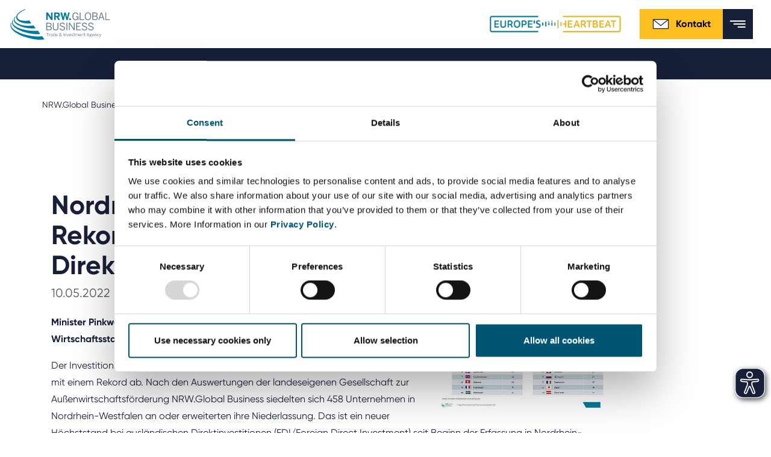

--- FILE ---
content_type: text/html; charset=utf-8
request_url: https://www.nrwglobalbusiness.com/de/presse/detail/nordrhein-westfalen-erzielt-2021-rekordwachstum-bei-auslaendischen-direktinvestitionen
body_size: 64219
content:
<!DOCTYPE html>
<html lang="de" dir="ltr" class="no-js">
<head>

<meta charset="utf-8">
<!-- 
	This website is powered by TYPO3 - inspiring people to share!
	TYPO3 is a free open source Content Management Framework initially created by Kasper Skaarhoj and licensed under GNU/GPL.
	TYPO3 is copyright 1998-2025 of Kasper Skaarhoj. Extensions are copyright of their respective owners.
	Information and contribution at https://typo3.org/
-->


<link rel="icon" href="/_assets/a94157e6222fc507174e4b21d480834a/Icons/nrwinvest_favicon_neu.svg" type="image/svg+xml">

<meta name="generator" content="TYPO3 CMS" />
<meta name="robots" content="noindex,nofollow" />
<meta name="description" content="Erhalten Sie als Pressevertreter die aktuellen Meldungen von NRW.Global Business. Finden Sie darüber hinaus unseren Pressekontakte ► Jetzt informieren." />
<meta name="keywords" content="NRW.Global Business, Press Releases, PR, News, Annette Peis" />
<meta property="og:title" content="Nordrhein-Westfalen erzielt 2021 Rekordwachstum bei ausländischen Direktinvestitionen" />
<meta property="og:type" content="article" />
<meta property="og:url" content="https://www.nrwglobalbusiness.com/de/presse/detail/nordrhein-westfalen-erzielt-2021-rekordwachstum-bei-auslaendischen-direktinvestitionen" />
<meta name="twitter:card" content="summary" />
<meta name="title" content="Detail" />


<link rel="stylesheet" href="/typo3temp/assets/compressed/merged-777a4ba1879a84e2379ca7db33bb90c3-be514adb738fea1094d35f8111c8407c.css?1747299826" media="all">
<link href="/_assets/f6ef6adaf5c92bf687a31a3adbcb0f7b/Css/news-basic.css?1720103939" rel="stylesheet" >






<script id="Cookiebot" src="https://consent.cookiebot.com/uc.js" data-cbid="7a1e8971-901e-4b80-b58a-194598de549d" data-blockingmode="auto" type="text/javascript"></script><title>Detail&#32;&#124; NRW.GLOBAL Business</title><meta http-equiv="X-UA-Compatible" content="IE=edge"><meta name="viewport" content="width=device-width,initial-scale=1,minimum-scale=1,user-scalable=0"><meta name="format-detection" content="telephone=no">    <link rel="alternate" href="https://www.nrwglobalbusiness.com/" hreflang="en" />
    <link rel="alternate" href="https://www.nrwglobalbusiness.com/de/" hreflang="de-DE" />
    <link rel="alternate" href="https://www.nrwglobalbusiness.com/tr/" hreflang="tr-TR" />
    <link rel="alternate" href="https://www.nrwglobalbusiness.com/ja/" hreflang="ja-JP" />    <meta name="msapplication-config" content="/_assets/a94157e6222fc507174e4b21d480834a/dist/favicon/browserconfig.xml">
    <meta name="theme-color" content="#ffffff">
    <link rel="apple-touch-icon" sizes="180x180" href="/_assets/a94157e6222fc507174e4b21d480834a/dist/favicon/apple-touch-icon.png">
    <link rel="icon" type="image/png" sizes="32x32" href="/_assets/a94157e6222fc507174e4b21d480834a/dist/favicon/favicon-32x32.png">
    <link rel="icon" type="image/png" sizes="16x16" href="/_assets/a94157e6222fc507174e4b21d480834a/dist/favicon/favicon-16x16.png">
    <link rel="manifest" href="/_assets/a94157e6222fc507174e4b21d480834a/dist/favicon/manifest.json">
    <link rel="mask-icon" href="/_assets/a94157e6222fc507174e4b21d480834a/dist/favicon/safari-pinned-tab.svg" color="#5bbad5">    <script type="text/javascript">
    function _etracker(){
    console.log('etracker disabled');
        return;
    }
    </script>    <!-- Google tag (gtag.js) -->
    <script async src=https://www.googletagmanager.com/gtag/js?id=AW-11044006239></script> <script> window.dataLayer = window.dataLayer || []; function gtag(){dataLayer.push(arguments);} gtag('js', new Date()); gtag('config', 'AW-11044006239'); </script>



    <!-- Meta Pixel Code -->
    <script>
    !function(f,b,e,v,n,t,s)
    {if(f.fbq)return;n=f.fbq=function(){n.callMethod?
    n.callMethod.apply(n,arguments):n.queue.push(arguments)};
    if(!f._fbq)f._fbq=n;n.push=n;n.loaded=!0;n.version='2.0';
    n.queue=[];t=b.createElement(e);t.async=!0;
    t.src=v;s=b.getElementsByTagName(e)[0];
    s.parentNode.insertBefore(t,s)}(window, document,'script',
    'https://connect.facebook.net/en_US/fbevents.js');
    fbq('init', '1519752585580573');
    fbq('track', 'PageView');
    </script>

    <noscript>
    <img height="1" width="1" style="display:none" src=https://www.facebook.com/tr?id=1519752585580573&ev=PageView&noscript=1/>
    </noscript>
    <!-- End Meta Pixel Code -->    <script async src="https://cdn.eye-able.com/configs/www.nrwglobalbusiness.com.js"></script>
    <script async src="https://cdn.eye-able.com/public/js/eyeAble.js"></script>   <!-- Matomo -->
   <script>
     var _paq = window._paq = window._paq || [];
     /* tracker methods like "setCustomDimension" should be called before "trackPageView" */
     _paq.push(["setCookieDomain", "*.www.nrwglobalbusiness.com"]);
     _paq.push(['trackPageView']);
     _paq.push(['enableLinkTracking']);
     (function() {
       var u="//matomo-381.nrw.de/";
       _paq.push(['setTrackerUrl', u+'matomo.php']);
       _paq.push(['setSiteId', '4']);
       var d=document, g=d.createElement('script'), s=d.getElementsByTagName('script')[0];
       g.async=true; g.src=u+'matomo.js'; s.parentNode.insertBefore(g,s);
     })();
   </script>
   <!-- End Matomo Code -->
   <!-- Matomo Tag Manager -->
   <script>
   var _mtm = window._mtm = window._mtm || [];
   _mtm.push({'mtm.startTime': (new Date().getTime()), 'event': 'mtm.Start'});
   var d=document, g=d.createElement('script'), s=d.getElementsByTagName('script')[0];
   g.async=true; g.src='https://matomo-381.nrw.de/js/container_BIKUFZ9g.js'; s.parentNode.insertBefore(g,s);
   </script>
   <!-- End Matomo Tag Manager -->
   <script type="text/plain" data-cookieconsent="marketing">
   _linkedin_partner_id = "26347";
   window._linkedin_data_partner_ids = window._linkedin_data_partner_ids || [];
   window._linkedin_data_partner_ids.push(_linkedin_partner_id);
   </script><script type="text/plain" data-cookieconsent="marketing">
   (function(l) {
   if (!l){window.lintrk = function(a,b){window.lintrk.q.push([a,b])};
   window.lintrk.q=[]}
   var s = document.getElementsByTagName("script")[0];
   var b = document.createElement("script");
   b.type = "text/javascript";b.async = true;
   b.src = "https://snap.licdn.com/li.lms-analytics/insight.min.js";
   s.parentNode.insertBefore(b, s);})(window.lintrk);
   </script>
   <noscript>
   <img height="1" width="1" style="display:none;" alt="" src="https://px.ads.linkedin.com/collect/?pid=26347&fmt=gif" />
   </noscript>
   <!-- Google tag (gtag.js) -->
   <script async src="https://www.googletagmanager.com/gtag/js?id=G-L4FEQNRG04"></script>
   <script>
     window.dataLayer = window.dataLayer || [];
     function gtag(){dataLayer.push(arguments);}
     gtag('js', new Date());

     gtag('config', 'G-L4FEQNRG04');
   </script>    <script>
	 function gtag_report_conversion(url) {
      var callback = function () {
        if (typeof(url) != 'undefined') {
          window.location = url;
        }
      };
      gtag('event', 'conversion', {
          'send_to': 'AW-11044006239/ofmqCKyx_s0ZEN_SmJIp',
          'event_callback': callback
      });
      return false;
    }
    </script>
</head>
<body class="">
<!--
Event snippet for Website besucher on : Please do not remove.
Place this snippet on pages with events you’re tracking.
Creation date: 08/30/2023
-->
<script>
    gtag('event', 'conversion', {
        'allow_custom_scripts': true,
        'send_to': 'DC-12697512/invmedia/websi0+standard'
    });
</script>
<noscript>
    <img src="https://ad.doubleclick.net/ddm/activity/src=12697512;type=invmedia;cat=websi0;dc_lat=;dc_rdid=;tag_for_child_directed_treatment=;tfua=;npa=;gdpr=$;gdpr_consent=$;ord=1?" width="1" height="1" alt=""/>
</noscript>
<!-- End of event snippet: Please do not remove -->

    <div class="landmark">
        <a href="#main-navigation">
            Zur Navigation springen
        </a>
        <a class="open-search-helper" href="#header-search" data-search-target="#header-search">
            Zur Suche springen
        </a>
        <a href="#main">
            Zum Inhalt springen
        </a>
        <a href="#footer">
            Zum Fußbereich springen
        </a>
    </div>


    
  <header class="header" id="header">
    <div class="container container--large">
      <div class="header__wrapper">
        
        <a href="/de/" class="header__logo"><img src="/_assets/a94157e6222fc507174e4b21d480834a/dist/images/logo/logo_nrw_invest_gb.svg" alt="NRW.INVEST GmbH"></a>
<div>
        <div class="header__helpers">
          
          
    
        <nav>
            <ul class="header__meta-menu ">
                
                    <li>
                        <a href="https://portal.nrwglobalbusiness.com/de-DE/" target="_blank">
                            Service-Portal
                        </a>
                    </li>
                
                    <li>
                        <a href="/de/aktuelles/karriere" target="">
                            Karriere
                        </a>
                    </li>
                
                    <li>
                        <a href="/de/aktuelles/pressemitteilungen" target="">
                            Presse
                        </a>
                    </li>
                
                    <li>
                        <a href="/de/aktuelles/media-center" target="">
                            Media Center
                        </a>
                    </li>
                
            </ul>
        </nav>
    


          
          <div class="header__languages">
              
    
        
        
        <span class="languages dropdown languages--inverted">
            
                    <button
                            class="languages__selector"
                            id="langSwitch"
                            data-toggle="dropdown"
                            aria-haspopup="true"
                            aria-expanded="false"
                            aria-label="Ausgewählte Sprache: DE"
                    >

                        <span class="languages__icon mr-1 d-block d-lg-none">
                            Sprache:
                        </span>
                        <span class="languages__active-language">
                            <!--TEST-->
                            
                                
                            
                                
                                    DE
                                
                            
                                
                            
                                
                            
                                
                            
                        </span>
                        <span class="languages__arrow">
                            <svg class="icon icon--arrow-down" xmlns="http://www.w3.org/2000/svg" width="400" height="400" viewBox="0 0 400 400">
                                <path d="M199.7 330.8L0 113.3l47.2-43.4 152.5 166L352.8 69.2l47.2 43.4z"></path>
                            </svg>
                        </span>
                    </button>
                    <ul class="languages__list dropdown-menu" aria-labelledby="langSwitch">
                        

                                

                                        
                                            <li>
                                            <a href="/press/detail/nordrhein-westfalen-erzielt-2021-rekordwachstum-bei-auslaendischen-direktinvestitionen" hreflang="en" title="English">
                                                
                                                        EN
                                                    
                                            </a>
                                            </li>
                                        

                            </li>
                        

                                

                                        
                                            <li>
                                            <a href="/de/presse/detail/nordrhein-westfalen-erzielt-2021-rekordwachstum-bei-auslaendischen-direktinvestitionen" hreflang="de" title="Deutsch">
                                                
                                                        DE
                                                    
                                            </a>
                                            </li>
                                        

                            </li>
                        

                                

                                        
                                            <li>
                                            <a href="/tr/basin-bueltenleri/detail/nordrhein-westfalen-erzielt-2021-rekordwachstum-bei-auslaendischen-direktinvestitionen" hreflang="tr-TR" title="Türkçe">
                                                
                                                        TR
                                                    
                                            </a>
                                            </li>
                                        

                            </li>
                        

                                

                                        
                                            <li>
                                            <a href="/ja/%E3%83%97%E3%83%AC%E3%82%B9%E3%83%AA%E3%83%AA%E3%83%BC%E3%82%B9/detail/nordrhein-westfalen-erzielt-2021-rekordwachstum-bei-auslaendischen-direktinvestitionen" hreflang="ja" title="Japanisch">
                                                
                                                        日本語
                                                    
                                            </a>
                                            </li>
                                        

                            </li>
                        

                                

                                        

                            </li>
                        
                    </ul>
                
        </span>
    

          </div>

          <div class="header__logo-secondary">
<!--            <img src="/_assets/a94157e6222fc507174e4b21d480834a/dist/images/m-01-header/logo-europes_heartbeat.svg" alt="Europe's Heartbeat">-->
            <a href="/de/ueber-uns/ein-neuer-takt-in-nordrhein-westfalen-europes-heartbeat">
                <img src="/_assets/a94157e6222fc507174e4b21d480834a/images/europes-heartbeat.gif" alt="Europe's Heartbeat">
            </a>
          </div>

          
          <a href="/de/ueber-uns/team" class="header__contact">        <svg width="30" height="30" viewBox="0 0 30 30" fill="none" xmlns="http://www.w3.org/2000/svg" xmlns:xlink="http://www.w3.org/1999/xlink">
            <rect width="30" height="30" fill="url(#pattern0)"/>
            <defs>
                <pattern id="pattern0" patternContentUnits="objectBoundingBox" width="1" height="1">
                    <use xlink:href="#image0" transform="scale(0.0166667)"/>
                </pattern>
                <image id="image0" width="60" height="60" xlink:href="[data-uri]"/>
            </defs>
        </svg>Kontakt</a>

          
          <div class="header__utility">
            
  <div class="header__search">
    <div class="header__search-wrapper">
      
      

  

  <form class="header__search-form" id="header-search" method="get" action="/de/suche#result">
    <input class="header__search-field" id="header-search-searchfield" name="tx_kesearch_pi1[sword]" placeholder="Wonach suchen Sie?">
    
    <button class="header__search-submit">
      <span class="sr-only">Suche absenden</span>
      
  <svg aria-hidden="true" class="icon icon--search" width="24" height="24" version="1.1" fill="#181F39" viewBox="0 0 24 24" xmlns="http://www.w3.org/2000/svg">
    <path d="m3 10c0-3.866 3.134-7 7-7 3.866 0 7 3.134 7 7 0 1.883-0.7435 3.5923-1.9529 4.8505l-0.1966 0.1966c-1.2582 1.2094-2.9675 1.9529-4.8505 1.9529-3.866 0-7-3.134-7-7zm12.618 7.032c-1.5397 1.2316-3.4926 1.968-5.6176 1.968-4.9706 0-9-4.0294-9-9 0-4.9706 4.0294-9 9-9 4.9706 0 9 4.0294 9 9 0 2.1251-0.7365 4.0781-1.9682 5.6178l6.3822 6.3822-1.4142 1.4142-0.7071-0.7071z" clip-rule="evenodd" fill-rule="evenodd"></path>
  </svg>

    </button>

    
      
      <a class="header__search-toggle header__search-toggle--close" href="/" data-search-target="#header-search">
        <div class="header__search-icon">
          <span class="sr-only">Suche schließen</span>
          
  <svg aria-hidden="true" class="icon icon--close" version="1.1" xmlns="http://www.w3.org/2000/svg" xmlns:xlink="http://www.w3.org/1999/xlink" x="0px" y="0px" width="400px" height="400px" viewBox="0 0 400 400" style="enable-background:new 0 0 400 400;" xml:space="preserve">
    <polygon points="400,36.4 363.6,0 200,163.6 36.4,0 0,36.4 163.6,200 0,363.6 36.4,400 200,236.4 363.6,400 400,363.6 236.4,200 "></polygon>
  </svg>

        </div>
      </a>
    
  </form>

    </div>

    
    <a class="header__search-toggle header__search-toggle--open" href="/" data-search-target="#header-search">
      <div class="header__search-icon">
        <span class="sr-only">Suche öffnen</span>
        
  <svg aria-hidden="true" class="icon icon--search" width="24" height="24" version="1.1" fill="#181F39" viewBox="0 0 24 24" xmlns="http://www.w3.org/2000/svg">
    <path d="m3 10c0-3.866 3.134-7 7-7 3.866 0 7 3.134 7 7 0 1.883-0.7435 3.5923-1.9529 4.8505l-0.1966 0.1966c-1.2582 1.2094-2.9675 1.9529-4.8505 1.9529-3.866 0-7-3.134-7-7zm12.618 7.032c-1.5397 1.2316-3.4926 1.968-5.6176 1.968-4.9706 0-9-4.0294-9-9 0-4.9706 4.0294-9 9-9 4.9706 0 9 4.0294 9 9 0 2.1251-0.7365 4.0781-1.9682 5.6178l6.3822 6.3822-1.4142 1.4142-0.7071-0.7071z" clip-rule="evenodd" fill-rule="evenodd"></path>
  </svg>

      </div>
    </a>
  </div>

          </div>

          
          <a class="header__mobile-menu" href="#">
            <svg class="icon icon--menu" xmlns="http://www.w3.org/2000/svg" width="20" height="9" viewBox="0 0 20 9">
              <g fill="#000" transform="translate(-67.075 -140.83)">
                <rect x="67.075" y="140.83" width="19.692" height="1.5764" stroke-width=".24019"></rect>
                <rect x="71.588" y="144.49" width="15.192" height="1.5764" stroke-width=".21096"></rect>
                <rect x="76.876" y="148.24" width="9.9038" height="1.5764" stroke-width=".17034"></rect>
              </g>
            </svg>
            
  <svg aria-hidden="true" class="icon icon--close" version="1.1" xmlns="http://www.w3.org/2000/svg" xmlns:xlink="http://www.w3.org/1999/xlink" x="0px" y="0px" width="400px" height="400px" viewBox="0 0 400 400" style="enable-background:new 0 0 400 400;" xml:space="preserve">
    <polygon points="400,36.4 363.6,0 200,163.6 36.4,0 0,36.4 163.6,200 0,363.6 36.4,400 200,236.4 363.6,400 400,363.6 236.4,200 "></polygon>
  </svg>

          </a>
        </div>

        <div class="header__linkswrapper">          
          <div class="header__navigation-wrapper">
            
            
    
        <nav>
            <ul class="header__main-navigation" id="main-navigation">
                
                    <li class="dropdown ">
                        
                                <a 
                                    class="header__navigation-link has-submenu" 
                                    href="/de/standort-nordrhein-westfalen/das-spricht-fuer-nrw"
                                    data-toggle="dropdown"
                                    role="button"
                                    aria-haspopup="true"
                                    aria-expanded="false"
                                    id="nav-link-0"
                                >
                                    Standort Nordrhein-Westfalen

                                    <svg class="icon icon--arrow-down" xmlns="http://www.w3.org/2000/svg" width="400" height="400" viewBox="0 0 400 400">
                                        <path d="M199.7 330.8L0 113.3l47.2-43.4 152.5 166L352.8 69.2l47.2 43.4z"></path>
                                    </svg>
                                </a>

                                
                                
    <ul class="header__sub-navigation dropdown-menu" aria-labelledby="nav-link-0">
        
            <li class="dropdown-item">
                <a href="/de/standort-nordrhein-westfalen/das-spricht-fuer-nrw" target="">
                    Das spricht für NRW
                </a>
            </li>
        
            <li class="dropdown-item">
                <a href="/de/standort-nordrhein-westfalen/gewerbeflaechen" target="">
                    Gewerbeflächen
                </a>
            </li>
        
            <li class="dropdown-item">
                <a href="/de/standort-nordrhein-westfalen/wirtschaftsregionen" target="">
                    Wirtschaftsregionen
                </a>
            </li>
        
            <li class="dropdown-item">
                <a href="/de/standort-nordrhein-westfalen/rheinisches-revier" target="">
                    Rheinisches Revier
                </a>
            </li>
        
            <li class="dropdown-item">
                <a href="/de/standort-nordrhein-westfalen/aussenwirtschaftsdaten" target="">
                    Außenwirtschaftsdaten
                </a>
            </li>
        
    </ul>

                            
                    </li>
                
                    <li class="dropdown ">
                        
                                <a 
                                    class="header__navigation-link has-submenu" 
                                    href="/de/innovationsthemen/biotechnology"
                                    data-toggle="dropdown"
                                    role="button"
                                    aria-haspopup="true"
                                    aria-expanded="false"
                                    id="nav-link-1"
                                >
                                    Zukunftsthemen

                                    <svg class="icon icon--arrow-down" xmlns="http://www.w3.org/2000/svg" width="400" height="400" viewBox="0 0 400 400">
                                        <path d="M199.7 330.8L0 113.3l47.2-43.4 152.5 166L352.8 69.2l47.2 43.4z"></path>
                                    </svg>
                                </a>

                                
                                
    <ul class="header__sub-navigation dropdown-menu" aria-labelledby="nav-link-1">
        
            <li class="dropdown-item">
                <a href="/de/innovationsthemen/biotechnology" target="">
                    Biotechnologie
                </a>
            </li>
        
            <li class="dropdown-item">
                <a href="/de/innovation-topics/cyber-secruity" target="">
                    Cybersicherheit
                </a>
            </li>
        
            <li class="dropdown-item">
                <a href="/de/zukunftsthemen/chemie-neue-materialien" target="">
                    Chemie &amp; Neue Materialien
                </a>
            </li>
        
            <li class="dropdown-item">
                <a href="/de/zukunftsthemen/digitale-technologien-in-nrw" target="">
                    Digitale Technologien
                </a>
            </li>
        
            <li class="dropdown-item">
                <a href="/de/zukunftsthemen/energietechnologien" target="">
                    Energietechnologien
                </a>
            </li>
        
            <li class="dropdown-item">
                <a href="/de/zukunftsthemen/greentech-in-nrw" target="">
                    Greentech
                </a>
            </li>
        
            <li class="dropdown-item">
                <a href="/de/zukunftsthemen/medtech" target="">
                    Medtech
                </a>
            </li>
        
            <li class="dropdown-item">
                <a href="/de/zukunftsthemen/new-logistics" target="">
                    New logistics
                </a>
            </li>
        
            <li class="dropdown-item">
                <a href="/de/zukunftsthemen/smart-city" target="">
                    Smart city
                </a>
            </li>
        
            <li class="dropdown-item">
                <a href="/de/innovation-topics/industrie-40" target="">
                    Smart industry
                </a>
            </li>
        
            <li class="dropdown-item">
                <a href="/de/innovationsthemen/e-mobility" target="">
                    Smart mobility
                </a>
            </li>
        
            <li class="dropdown-item">
                <a href="/de/innovationsthemen/hydrogen" target="">
                    Wasserstoff
                </a>
            </li>
        
    </ul>

                            
                    </li>
                
                    <li class="dropdown ">
                        
                                <a 
                                    class="header__navigation-link has-submenu" 
                                    href="/de/in-nrw-investieren/unser-service-fuer-investoren"
                                    data-toggle="dropdown"
                                    role="button"
                                    aria-haspopup="true"
                                    aria-expanded="false"
                                    id="nav-link-2"
                                >
                                    In NRW investieren

                                    <svg class="icon icon--arrow-down" xmlns="http://www.w3.org/2000/svg" width="400" height="400" viewBox="0 0 400 400">
                                        <path d="M199.7 330.8L0 113.3l47.2-43.4 152.5 166L352.8 69.2l47.2 43.4z"></path>
                                    </svg>
                                </a>

                                
                                
    <ul class="header__sub-navigation dropdown-menu" aria-labelledby="nav-link-2">
        
            <li class="dropdown-item">
                <a href="/de/in-nrw-investieren/unser-service-fuer-investoren" target="">
                    Unser Service für Investoren
                </a>
            </li>
        
            <li class="dropdown-item">
                <a href="/de/in-nrw-investieren/top-standort-fuer-startups-in-europa" target="">
                    Top-Standort für Startups in Europa
                </a>
            </li>
        
            <li class="dropdown-item">
                <a href="/de/in-nrw-investieren/internationale-unternehmen-in-nrw" target="">
                    Internationale Unternehmen in NRW
                </a>
            </li>
        
            <li class="dropdown-item">
                <a href="/de/in-nrw-investieren/business-guide-to-north-rhine-westphalia" target="">
                    Business Guide to North Rhine-Westphalia
                </a>
            </li>
        
    </ul>

                            
                    </li>
                
                    <li class="dropdown ">
                        
                                <a 
                                    class="header__navigation-link has-submenu" 
                                    href="/de/weltweit-expandieren/auslandsmessen"
                                    data-toggle="dropdown"
                                    role="button"
                                    aria-haspopup="true"
                                    aria-expanded="false"
                                    id="nav-link-3"
                                >
                                    Weltweit expandieren

                                    <svg class="icon icon--arrow-down" xmlns="http://www.w3.org/2000/svg" width="400" height="400" viewBox="0 0 400 400">
                                        <path d="M199.7 330.8L0 113.3l47.2-43.4 152.5 166L352.8 69.2l47.2 43.4z"></path>
                                    </svg>
                                </a>

                                
                                
    <ul class="header__sub-navigation dropdown-menu" aria-labelledby="nav-link-3">
        
            <li class="dropdown-item">
                <a href="/de/weltweit-expandieren/auslandsmessen" target="">
                    Auslandsmessen
                </a>
            </li>
        
            <li class="dropdown-item">
                <a href="/de/weltweit-expandieren/messe-meets-mittelstand" target="">
                    Messe meets Mittelstand
                </a>
            </li>
        
            <li class="dropdown-item">
                <a href="/de/weltweit-expandieren/unternehmens-und-delegationsreisen" target="">
                    Unternehmensreisen
                </a>
            </li>
        
            <li class="dropdown-item">
                <a href="https://www.nrwglobalbusiness.com/de/standort-nordrhein-westfalen/aussenwirtschaftsdaten" target="">
                    Außenwirtschaftsdaten
                </a>
            </li>
        
            <li class="dropdown-item">
                <a href="/de/nrw-singapore-open-innovation-call" target="">
                    NRW-Singapore Open Innovation Call
                </a>
            </li>
        
    </ul>

                            
                    </li>
                
                    <li class="dropdown ">
                        
                                <a 
                                    class="header__navigation-link has-submenu" 
                                    href="/de/ueber-uns/our-mission"
                                    data-toggle="dropdown"
                                    role="button"
                                    aria-haspopup="true"
                                    aria-expanded="false"
                                    id="nav-link-4"
                                >
                                    Über uns

                                    <svg class="icon icon--arrow-down" xmlns="http://www.w3.org/2000/svg" width="400" height="400" viewBox="0 0 400 400">
                                        <path d="M199.7 330.8L0 113.3l47.2-43.4 152.5 166L352.8 69.2l47.2 43.4z"></path>
                                    </svg>
                                </a>

                                
                                
    <ul class="header__sub-navigation dropdown-menu" aria-labelledby="nav-link-4">
        
            <li class="dropdown-item">
                <a href="/de/ueber-uns/our-mission" target="">
                    Unsere Mission
                </a>
            </li>
        
            <li class="dropdown-item">
                <a href="/de/ueber-uns/geschaeftsfuehrung" target="">
                    Geschäftsführung
                </a>
            </li>
        
            <li class="dropdown-item">
                <a href="/de/ueber-uns/auslandsbueros" target="">
                    Auslandsbüros
                </a>
            </li>
        
            <li class="dropdown-item">
                <a href="/de/ueber-uns/shareholder-aufsichtsrat" target="">
                    Gesellschafter &amp; Aufsichtsrat
                </a>
            </li>
        
            <li class="dropdown-item">
                <a href="/de/ueber-uns/fachbeirat" target="">
                    Fachbeirat
                </a>
            </li>
        
            <li class="dropdown-item">
                <a href="/de/ueber-uns/partner-network-in-nrw" target="">
                    Partnernetzwerk
                </a>
            </li>
        
            <li class="dropdown-item">
                <a href="/de/ueber-uns/weiterbildung-fuer-wirtschaftsfoerderungen" target="">
                    Zusammenarbeit mit Wirtschaftsförderungen
                </a>
            </li>
        
            <li class="dropdown-item">
                <a href="/de/ueber-uns/nrwglobal-business-award" target="">
                    NRW.Global Business AWARD
                </a>
            </li>
        
            <li class="dropdown-item">
                <a href="/de/ueber-uns/wirtschaftstag-japan" target="">
                    Wirtschaftstag Japan
                </a>
            </li>
        
            <li class="dropdown-item">
                <a href="/de/ueber-uns/ein-neuer-takt-in-nordrhein-westfalen-europes-heartbeat" target="">
                    Europe&#039;s Heartbeat
                </a>
            </li>
        
            <li class="dropdown-item">
                <a href="/de/ueber-uns/team" target="">
                    Team
                </a>
            </li>
        
    </ul>

                            
                    </li>
                
                    <li class="dropdown active">
                        
                                <a 
                                    class="header__navigation-link has-submenu" 
                                    href="/de/aktuelles/termine"
                                    data-toggle="dropdown"
                                    role="button"
                                    aria-haspopup="true"
                                    aria-expanded="false"
                                    id="nav-link-5"
                                >
                                    Aktuelles

                                    <svg class="icon icon--arrow-down" xmlns="http://www.w3.org/2000/svg" width="400" height="400" viewBox="0 0 400 400">
                                        <path d="M199.7 330.8L0 113.3l47.2-43.4 152.5 166L352.8 69.2l47.2 43.4z"></path>
                                    </svg>
                                </a>

                                
                                
    <ul class="header__sub-navigation dropdown-menu" aria-labelledby="nav-link-5">
        
            <li class="dropdown-item">
                <a href="/de/aktuelles/termine" target="">
                    Termine
                </a>
            </li>
        
            <li class="dropdown-itemactive">
                <a href="/de/aktuelles/pressemitteilungen" target="">
                    Presse
                </a>
            </li>
        
            <li class="dropdown-item">
                <a href="/de/ueber-uns/news" target="">
                    News
                </a>
            </li>
        
            <li class="dropdown-item">
                <a href="/de/aktuelles/media-center" target="">
                    Media Center
                </a>
            </li>
        
            <li class="dropdown-item">
                <a href="/de/aktuelles/karriere" target="">
                    Karriere
                </a>
            </li>
        
            <li class="dropdown-item">
                <a href="/de/aktuelles/projekte-ukraine" target="">
                    Projekte Ukraine
                </a>
            </li>
        
    </ul>

                            
                    </li>
                
            </ul>
        </nav>
    


            

            
            
    
        <nav>
            <ul class="header__meta-menu  header__meta-menu--mobile">
                
                    <li>
                        <a href="https://portal.nrwglobalbusiness.com/de-DE/" target="_blank">
                            Service-Portal
                        </a>
                    </li>
                
                    <li>
                        <a href="/de/aktuelles/karriere" target="">
                            Karriere
                        </a>
                    </li>
                
                    <li>
                        <a href="/de/aktuelles/pressemitteilungen" target="">
                            Presse
                        </a>
                    </li>
                
                    <li>
                        <a href="/de/aktuelles/media-center" target="">
                            Media Center
                        </a>
                    </li>
                
            </ul>
        </nav>
    


            
            <div class="header__languages header__languages--mobile">
              
    
        
        
        <span class="languages dropdown languages--inverted">
            
                    <span class="languages__selector">
                        <span class="languages__active-language">DE</span>
                    </span>
                
        </span>
    

            </div>
              <div class="header__logo-secondary header__search-wrapper--mobile">
                  <!--            <img src="/_assets/a94157e6222fc507174e4b21d480834a/dist/images/m-01-header/logo-europes_heartbeat.svg" alt="Europe's Heartbeat">-->
                  
                      <img src="/_assets/a94157e6222fc507174e4b21d480834a/images/europes-heartbeat.gif" alt="Europe's Heartbeat">
                  
              </div>
            
            
  <div class="header__search-wrapper header__search-wrapper--mobile">
    

  

  <form class="header__search-form" id="header-search-mobile" method="get" action="/de/suche#result">
    <input class="header__search-field" id="header-search-mobile-searchfield" name="tx_kesearch_pi1[sword]" placeholder="Wonach suchen Sie?">
    
    <button class="header__search-submit">
      <span class="sr-only">Suche absenden</span>
      
  <svg aria-hidden="true" class="icon icon--search" width="24" height="24" version="1.1" fill="#181F39" viewBox="0 0 24 24" xmlns="http://www.w3.org/2000/svg">
    <path d="m3 10c0-3.866 3.134-7 7-7 3.866 0 7 3.134 7 7 0 1.883-0.7435 3.5923-1.9529 4.8505l-0.1966 0.1966c-1.2582 1.2094-2.9675 1.9529-4.8505 1.9529-3.866 0-7-3.134-7-7zm12.618 7.032c-1.5397 1.2316-3.4926 1.968-5.6176 1.968-4.9706 0-9-4.0294-9-9 0-4.9706 4.0294-9 9-9 4.9706 0 9 4.0294 9 9 0 2.1251-0.7365 4.0781-1.9682 5.6178l6.3822 6.3822-1.4142 1.4142-0.7071-0.7071z" clip-rule="evenodd" fill-rule="evenodd"></path>
  </svg>

    </button>

    
  </form>

  </div>


            

          </div>
        </div>
</div>
      </div>
    </div>
  </header>






		
				
<div class="container"><div id="c57071" class="frame frame-default frame-type-html frame-layout-0"></div></div>


			

		<main id="main">
			
    
        
            <div class="container">
                <div class="row">
                    <div class="col">
                        <nav class="m04Breadcrumb" aria-label="Sie befinden sich hier:"><ol><li class="m04Breadcrumb-item "><a href="/de/" title="NRW.Global Business">
                                                        NRW.Global Business
                                                    </a></li><li class="m04Breadcrumb-item "><a href="/de/aktuelles/termine" title="Aktuelles">
                                                        Aktuelles
                                                    </a></li><li class="m04Breadcrumb-item "><a href="/de/aktuelles/pressemitteilungen" title="Presse">
                                                        Presse
                                                    </a></li><li class="m04Breadcrumb-item  m04Breadcrumb-item--current">
                                            
                                                    Detail
                                                
                                        </li></ol></nav>
                    </div>
                </div>
            </div>
        
    


			
					<!--TYPO3SEARCH_begin-->
					<div class="main-section">
						
<div class="container"><div id="c43647" class="frame frame-default frame-type-news_newsdetail frame-layout-0 full-width-margin"><div class="news news-single"><div class="article" itemscope="itemscope" itemtype="http://schema.org/Article"><div class="container"><div class="row"><div class="col-lg-10"><div class="m10TextModule textModule textModule--noShowMore"><h1>Nordrhein-Westfalen erzielt 2021 Rekordwachstum bei ausländischen Direktinvestitionen</h1><h4><!-- date --><span class="news-list-date"><time datetime="2022-05-10">
											10.05.2022
											<meta itemprop="datePublished" content="2022-05-10" /></time></span></h4><!-- media files --><div class="news-img-wrap"><div class="outer"><div class="mediaelement mediaelement-image"><img data-original="/fileadmin/user_upload/csm_FDI_Reporting_2021_d848553996.jpeg" src="/fileadmin/user_upload/csm_FDI_Reporting_2021_d848553996.jpeg" title="" alt=""></div></div></div><!-- main text --><div class="news-text-wrap" itemprop="articleBody"><p><strong>Minister Pinkwart: Ausgezeichnetes Ergebnis belegt hohes Ansehen unseres Wirtschaftsstandorts auf internationalen Märkten</strong></p><p>Der Investitionsstandort Nordrhein-Westfalen schließt das Jahr 2021 trotz Pandemie mit einem Rekord ab. Nach den Auswertungen der landeseigenen Gesellschaft zur Außenwirtschaftsförderung NRW.Global Business siedelten sich 458 Unternehmen in Nordrhein-Westfalen an oder erweiterten ihre Niederlassung. Das ist ein neuer Höchststand bei ausländischen Direktinvestitionen (FDI/Foreign Direct Investment) seit Beginn der Erfassung in Nordrhein-Westfalen. Weltweit zeigen die FDI-Zahlen nach dem Einbruch 2020 eine deutliche Erholung. Nordrhein-Westfalen verzeichnet ein starkes Wachstum von 12 Prozent im Vergleich zum Vorjahr, das deutlich über den deutschen (+7 Prozent) und globalen (+11 Prozent) Werten liegt. Auch die Zahl der prognostizierten neuen Arbeitsplätze erreicht mit mehr als 14.000 einen neuen Höchstwert, der auf eine besonders hohe Anzahl an Großprojekten zurückzuführen ist.</p><p>Wirtschafts- und Innovationsminister Prof. Dr. Andreas Pinkwart: „Dieses ausgezeichnete Ergebnis bei ausländischen Direktinvestitionen belegt einmal mehr das hohe Ansehen unseres Wirtschaftsstandorts auf den internationalen Märkten. Nordrhein-Westfalen ist gut durch die Krisenjahre gekommen. Wir setzen auch in Zukunft auf unsere Leitthemen Energiewende, Klimaschutz, Digitalisierung sowie Transformation der Wirtschaft, die internationalen Unternehmen neue Möglichkeiten bieten, sich am Wandel unserer Region zu beteiligen.“</p><p>Zahlen und Fakten im Überblick:</p><ul><li><strong>Greater China</strong>&nbsp;steht mit 69 Projekten zwar weiter an der Spitze der Investorenländer, verzeichnet aber einen deutlichen Rückgang (-22 Prozent, Vorjahr: 88).</li><li>Die&nbsp;<strong>Niederlande&nbsp;</strong>erzielen mit 56 Projekten einen starken Zugewinn (+47 Prozent, Vorjahr: 38), da viele während der Pandemie geplanten Projekte 2021 umgesetzt wurden. Die&nbsp;<strong>Türkei&nbsp;</strong>folgt mit 49 Projekten und einigen Verlusten nach zwei äußerst dynamischen Jahren (-22 Prozent, Vorjahr: 63).</li><li>Investitionen aus den&nbsp;<strong>USA&nbsp;</strong>bleiben auf einem ähnlichen Niveau wie 2019 und 2020, steigen allerdings auf 47 Projekte (+27 Prozent, Vorjahr: 39), während&nbsp;<strong>Großbritannien&nbsp;</strong>mit 30 Projekten ein deutliches Plus von über 100 Prozent erreicht (Vorjahr: 14).</li><li>Bei zahlreichen Großprojekten mit einer Vielzahl von Arbeitsplätzen behaupten die&nbsp;<strong>USA&nbsp;</strong>ihre Spitzenposition als Jobmotor in Nordrhein-Westfalen, gefolgt von<strong>&nbsp;Greater China, Kanada</strong>&nbsp;und den&nbsp;<strong>Niederlanden</strong>.&nbsp;</li></ul><p>„Investitionsprojekte in Zukunftsthemen wie Erneuerbare Energien, Digitalisierung, Neue Mobilität oder Biotech unterstreichen die Bedeutung Nordrhein-Westfalens als starken Innovationsstandort. Zahlreiche ‚grüne Investitionen‘ ausländischer Unternehmen sind eine neue, spannende Entwicklung, die zeigt, wie attraktiv unser Land ist, um innovative Technologien zu entwickeln und neue Märkte zu erschließen“, erklärt Felix Neugart, Geschäftsführer von NRW.Global Business.</p><p>Nachhaltige Energielösungen bringt der US-Wasserstoffexperte&nbsp;<strong>Plug Power</strong>&nbsp;nach Nordrhein-Westfalen, der in Duisburg seine europäische Service- und Logistikzentrale eröffnet. Bis Ende 2025 sollen dort jährlich 500 Tonnen grüner Wasserstoff produziert werden. Und auch der britische Chemiekonzern&nbsp;<strong>INEOS&nbsp;</strong>plant die Errichtung eines 100 MW Elektrolyseurs an seinem Kölner Standort für die CO2-freie Herstellung von Wasserstoff. Auf Emissionsfreiheit setzt in Köln auch der US-Autobauer&nbsp;<strong>Ford</strong>: Das Unternehmen investiert in die Modernisierung seiner Fahrzeugfertigung und baut den Standort zum Ford Cologne Electrification Center aus. Auch in der Logistikindustrie spielt das Thema Nachhaltigkeit eine Rolle: Das US-Textilunternehmen&nbsp;<strong>Levi Strauss&nbsp;</strong>baut in Dorsten eines der größten Logistikzentren Europas mit Fokus auf Recycling, Ressourcenschonung und Abfallreduzierung.</p><p>Digitale Transformation und IT-Sicherheit stehen weiter hoch im Kurs: So verstärkt der indische IT-Konzern&nbsp;<strong>Mphasis</strong>, der sich auf Cloud- und kognitive Dienste spezialisiert hat, seine Präsenz in Europa mit einem Vertriebszentrum in Düsseldorf. Und der kanadische IT-Dienstleister&nbsp;<strong>CGI&nbsp;</strong>und Spezialist für Cyber Security baut seine NRW-Hubs aus und schafft perspektivisch 1.500 Arbeitsplätze an den Standorten Bochum, Düsseldorf und Köln. Darüber hinaus eröffnet&nbsp;<strong>Zoom</strong>, die seit der Pandemie durchstartende Videokonferenz-Plattform aus den USA, ihr erstes Deutschland-Büro in Köln.</p><p>Im Bereich Bio Science bleibt Nordrhein-Westfalen ebenfalls beliebter Standort: Der Herzpumpenspezialist&nbsp;<strong>Abiomed&nbsp;</strong>aus den USA plant, seine Europazentrale in Aachen auszubauen und die Zahl der Beschäftigten um mehr als 50 Prozent zu erhöhen. Außerdem nahm das norwegische Pharmaunternehmen&nbsp;<strong>Photocure</strong>, Spezialist für Blasenkrebs, seine europäische Zentrale in Düsseldorf in Betrieb.</p><p>Nordrhein-Westfalen ist Deutschlands Investitionsstandort Nummer eins: Mehr als 20.000 ausländische Unternehmen beschäftigen rund 1,3 Millionen Menschen im Land.</p><p><strong>Hinweis</strong>:&nbsp;<a href="/fileadmin/Redaktion/downloads/Fact_Sheet_FDI_Reporting_2021.pdf" target="_blank">Ein Factsheet zu den „Foreign Direct Investments in NRW – Ergebnisse 2021“ finden Sie hier.</a></p></div><!-- Link Back --><div class="news-backlink-wrap"><a href="/de/aktuelles/pressemitteilungen">
										Zurück
									</a></div><!-- related things --><div class="news-related-wrap"></div></div></div></div></div></div></div></div>

<div id="c5635" class="tpl__newhome__newsletter">
  <h3 class="tpl__newhome__newsletter__headline">Quicklinks</h3>
  <div class="tpl__newhome__newsletter__grid">
    <a class="tpl__newhome__newsletter__card--newsletter tpl__newhome__newsletter__card" href="/de/nrwglobal-business-news-immer-gut-informiert" data-aos="fade-in">
      <span class="tpl__newhome__newsletter__card__caption">NRW.Global Business Newsletter - immer gut informiert!</span>
      <span class="tpl__newhome__newsletter__card__button button btn btn-primary">
        zur Anmeldung
        <svg  xmlns="http://www.w3.org/2000/svg"  width="24"  height="24"  viewBox="0 0 24 24"  fill="none"  stroke="currentColor"  stroke-width="2"  stroke-linecap="round"  stroke-linejoin="round"><path stroke="none" d="M0 0h24v24H0z" fill="none"/><path d="M5 12l14 0" /><path d="M13 18l6 -6" /><path d="M13 6l6 6" /></svg>
      </span>
    </a>
    <a class="tpl__newhome__newsletter__card" href="/de/standort-nordrhein-westfalen/das-spricht-fuer-nrw" data-aos="fade-in">
      <span class="tpl__newhome__newsletter__card__caption"><p>Das spricht für NRW</p></span>
      <svg  xmlns="http://www.w3.org/2000/svg"  width="24"  height="24"  viewBox="0 0 24 24"  fill="none"  stroke="currentColor"  stroke-width="2"  stroke-linecap="round"  stroke-linejoin="round"><path stroke="none" d="M0 0h24v24H0z" fill="none"/><path d="M5 12l14 0" /><path d="M13 18l6 -6" /><path d="M13 6l6 6" /></svg>
    </a>
    <a class="tpl__newhome__newsletter__card" href="/de/weltweit-expandieren/unternehmens-und-delegationsreisen" data-aos="fade-in">
      <span class="tpl__newhome__newsletter__card__caption"><p>Unternehmensreisen</p></span>
      <svg  xmlns="http://www.w3.org/2000/svg"  width="24"  height="24"  viewBox="0 0 24 24"  fill="none"  stroke="currentColor"  stroke-width="2"  stroke-linecap="round"  stroke-linejoin="round"><path stroke="none" d="M0 0h24v24H0z" fill="none"/><path d="M5 12l14 0" /><path d="M13 18l6 -6" /><path d="M13 6l6 6" /></svg>
    </a>
    <a class="tpl__newhome__newsletter__card" href="/de/ueber-uns/team" data-aos="fade-in">
      <span class="tpl__newhome__newsletter__card__caption"><p>Über uns</p></span>
      <svg  xmlns="http://www.w3.org/2000/svg"  width="24"  height="24"  viewBox="0 0 24 24"  fill="none"  stroke="currentColor"  stroke-width="2"  stroke-linecap="round"  stroke-linejoin="round"><path stroke="none" d="M0 0h24v24H0z" fill="none"/><path d="M5 12l14 0" /><path d="M13 18l6 -6" /><path d="M13 6l6 6" /></svg>
    </a>
    <a class="tpl__newhome__newsletter__card" href="/de/aktuelles/media-center" data-aos="fade-in">
      <span class="tpl__newhome__newsletter__card__caption"><p>Media <br>Center</p></span>
      <svg  xmlns="http://www.w3.org/2000/svg"  width="24"  height="24"  viewBox="0 0 24 24"  fill="none"  stroke="currentColor"  stroke-width="2"  stroke-linecap="round"  stroke-linejoin="round"><path stroke="none" d="M0 0h24v24H0z" fill="none"/><path d="M5 12l14 0" /><path d="M13 18l6 -6" /><path d="M13 6l6 6" /></svg>
    </a>
  </div>
</div>
					</div>
					<!--TYPO3SEARCH_end-->
				
		</main>
	



<footer id="footer" class="tpl__newhome__footer">
    <div class="tpl__newhome__footer__decor">
        <div class="boxes boxes01"></div>
        <div class="boxes boxes02"></div>
        <div class="boxes boxes03"></div>
    </div>
    <div class="tpl__newhome__footer__container">
        <div class="tpl__newhome__footer__contact">
            <a class="tpl__newhome__footer__contact__logo" href="/">
                <img  src="/_assets/a94157e6222fc507174e4b21d480834a/dist/images/logo/logo_nrw_invest_gb.svg" alt="NRW.Global Business GmbH">
            </a>

            
                    <strong>NRW.Global Business GmbH</strong><br>
                    Trade & Investment Agency <br>of the German State of North Rhine-Westphalia (NRW)<br>
                    Völklinger Str. 4<br>
                    40219 Düsseldorf<br>
                    Germany
                

            <div class="tpl__newhome__footer__contact__buttons">
                
                        <a class="tpl__newhome__footer__contact__button button btn btn-primary" href="mailto:nrw@nrwglobalbusiness.com" >
                            <svg  xmlns="http://www.w3.org/2000/svg"  width="24"  height="24"  viewBox="0 0 24 24"  fill="none"  stroke="currentColor"  stroke-width="2"  stroke-linecap="round"  stroke-linejoin="round" ><path stroke="none" d="M0 0h24v24H0z" fill="none"/><path d="M3 7a2 2 0 0 1 2 -2h14a2 2 0 0 1 2 2v10a2 2 0 0 1 -2 2h-14a2 2 0 0 1 -2 -2v-10z" /><path d="M3 7l9 6l9 -6" /></svg>
                            E-Mail schreiben
                        </a>
                    

                
                        <a class="tpl__newhome__footer__contact__button button btn btn-primary" href="tel:+49211130000" >
                            <svg  xmlns="http://www.w3.org/2000/svg"  width="24"  height="24"  viewBox="0 0 24 24"  fill="none"  stroke="currentColor"  stroke-width="2"  stroke-linecap="round"  stroke-linejoin="round" ><path stroke="none" d="M0 0h24v24H0z" fill="none"/><path d="M5 4h4l2 5l-2.5 1.5a11 11 0 0 0 5 5l1.5 -2.5l5 2v4a2 2 0 0 1 -2 2a16 16 0 0 1 -15 -15a2 2 0 0 1 2 -2" /></svg>
                            +49 211 13000-0
                        </a>
                    
            </div>
        </div>
        <nav class="tpl__newhome__footer__links">
            
    
        
        
        <span class="languages dropdown languages--inverted">
            
                    <button
                            class="languages__selector"
                            id="langSwitchFooter"
                            data-toggle="dropdown"
                            aria-haspopup="true"
                            aria-expanded="false"
                            aria-label="Ausgewählte Sprache: DE"
                    >

                        <span class="languages__icon mr-1 ">
                            Sprache:
                        </span>
                        <span class="languages__active-language">
                            <!--TEST-->
                            
                                
                            
                                
                                    DE
                                
                            
                                
                            
                                
                            
                                
                            
                        </span>
                        <span class="languages__arrow">
                            <svg class="icon icon--arrow-down" xmlns="http://www.w3.org/2000/svg" width="400" height="400" viewBox="0 0 400 400">
                                <path d="M199.7 330.8L0 113.3l47.2-43.4 152.5 166L352.8 69.2l47.2 43.4z"></path>
                            </svg>
                        </span>
                    </button>
                    <ul class="languages__list dropdown-menu" aria-labelledby="langSwitchFooter">
                        

                                

                                        
                                            <li>
                                            <a href="/press/detail/nordrhein-westfalen-erzielt-2021-rekordwachstum-bei-auslaendischen-direktinvestitionen" hreflang="en" title="English">
                                                
                                                        EN
                                                    
                                            </a>
                                            </li>
                                        

                            </li>
                        

                                

                                        
                                            <li>
                                            <a href="/de/presse/detail/nordrhein-westfalen-erzielt-2021-rekordwachstum-bei-auslaendischen-direktinvestitionen" hreflang="de" title="Deutsch">
                                                
                                                        DE
                                                    
                                            </a>
                                            </li>
                                        

                            </li>
                        

                                

                                        
                                            <li>
                                            <a href="/tr/basin-bueltenleri/detail/nordrhein-westfalen-erzielt-2021-rekordwachstum-bei-auslaendischen-direktinvestitionen" hreflang="tr-TR" title="Türkçe">
                                                
                                                        TR
                                                    
                                            </a>
                                            </li>
                                        

                            </li>
                        

                                

                                        
                                            <li>
                                            <a href="/ja/%E3%83%97%E3%83%AC%E3%82%B9%E3%83%AA%E3%83%AA%E3%83%BC%E3%82%B9/detail/nordrhein-westfalen-erzielt-2021-rekordwachstum-bei-auslaendischen-direktinvestitionen" hreflang="ja" title="Japanisch">
                                                
                                                        日本語
                                                    
                                            </a>
                                            </li>
                                        

                            </li>
                        

                                

                                        

                            </li>
                        
                    </ul>
                
        </span>
    

            <ul>
                
                    <li>
                        <a href="/de/anfahrt">Anfahrt</a>
                    </li>
                
                    <li>
                        <a href="/de/impressum">Impressum</a>
                    </li>
                
                    <li>
                        <a href="/de/datenschutzerklaerung">Datenschutzerklärung</a>
                    </li>
                
                    <li>
                        <a href="https://www.nrwglobalbusiness.com/fileadmin/user_upload/downloads/A1_Hinweisgeber-Richtline_NRW.Global_Business.pdf">Hinweisgeberschutzgesetz</a>
                    </li>
                
                    <li>
                        <a href="/de/erklaerung-zur-barrierefreiheit">Erklärung zur Barrierefreiheit</a>
                    </li>
                
                    <li>
                        <a href="https://www.nrwglobalbusiness.com/fileadmin/AGB_DE.pdf">AGB</a>
                    </li>
                
            </ul>
        </nav>
        <div class="tpl__newhome__footer__social">
              
      <a  href="https://www.linkedin.com/company/nrw-global-business" target="_blank" title="LinkedIn" >
        <svg  xmlns="http://www.w3.org/2000/svg"  width="24"  height="24"  viewBox="0 0 24 24"  fill="none"  stroke="currentColor"  stroke-width="2"  stroke-linecap="round"  stroke-linejoin="round" ><path stroke="none" d="M0 0h24v24H0z" fill="none"/><path d="M8 11v5" /><path d="M8 8v.01" /><path d="M12 16v-5" /><path d="M16 16v-3a2 2 0 1 0 -4 0" /><path d="M3 7a4 4 0 0 1 4 -4h10a4 4 0 0 1 4 4v10a4 4 0 0 1 -4 4h-10a4 4 0 0 1 -4 -4z" /></svg> LinkedIn
      </a>
      <a  href="https://www.instagram.com/nrwglobalbusiness/" target="_blank" title="Instagram" >
        <svg  xmlns="http://www.w3.org/2000/svg"  width="24"  height="24"  viewBox="0 0 24 24"  fill="none"  stroke="currentColor"  stroke-width="2"  stroke-linecap="round"  stroke-linejoin="round" ><path stroke="none" d="M0 0h24v24H0z" fill="none"/><path d="M4 8a4 4 0 0 1 4 -4h8a4 4 0 0 1 4 4v8a4 4 0 0 1 -4 4h-8a4 4 0 0 1 -4 -4z" /><path d="M9 12a3 3 0 1 0 6 0a3 3 0 0 0 -6 0" /><path d="M16.5 7.5v.01" /></svg> Instagram
      </a>
      <a  href="https://www.xing.com/pages/nrw-globalbusiness" target="_blank" title="Xing" >
        <svg  xmlns="http://www.w3.org/2000/svg"  width="24"  height="24"  viewBox="0 0 24 24"  fill="none"  stroke="currentColor"  stroke-width="2"  stroke-linecap="round"  stroke-linejoin="round" ><path stroke="none" d="M0 0h24v24H0z" fill="none"/><path d="M16 21l-4 -7l6.5 -11" /><path d="M7 7l2 3.5l-3 4.5" /></svg> Xing
      </a>
      <a  href="https://www.youtube.com/nrwglobalbusiness" target="_blank" title="YouTube" >
        <svg  xmlns="http://www.w3.org/2000/svg"  width="24"  height="24"  viewBox="0 0 24 24"  fill="none"  stroke="currentColor"  stroke-width="2"  stroke-linecap="round"  stroke-linejoin="round" ><path stroke="none" d="M0 0h24v24H0z" fill="none"/><path d="M2 8a4 4 0 0 1 4 -4h12a4 4 0 0 1 4 4v8a4 4 0 0 1 -4 4h-12a4 4 0 0 1 -4 -4v-8z" /><path d="M10 9l5 3l-5 3z" /></svg> YouTube
      </a>
    
        </div>
        <div class="tpl__newhome__footer__certificate">
            
        </div>
        <div class="tpl__newhome__footer__bottom">
            <span class="tpl__newhome__footer__bottom__copy">&copy; NRW.Global Business 2025</span>
            <a href="#" class="tpl__newhome__footer__bottom__top">
                Top
                <svg  xmlns="http://www.w3.org/2000/svg"  width="24"  height="24"  viewBox="0 0 24 24"  fill="none"  stroke="currentColor"  stroke-width="2"  stroke-linecap="round"  stroke-linejoin="round" ><path stroke="none" d="M0 0h24v24H0z" fill="none"/><path d="M12 5l0 14" /><path d="M18 11l-6 -6" /><path d="M6 11l6 -6" /></svg>
            </a>
        </div>
    </div>
</footer>
<script src="/typo3temp/assets/compressed/jquery.min-2181c6173800e73324677be0aed414b5.js?1734652230" data-cookieconsent="ignore"></script>
<script src="/typo3temp/assets/compressed/bootstrap.min-0dcbb14d13c6cbb645d95da86dc92e14.js?1734652230" data-cookieconsent="ignore"></script>
<script src="/typo3temp/assets/compressed/aos-126f73ef7a99a49a3dacabbe93ac7905.js?1734652249" data-cookieconsent="ignore"></script>
<script src="/typo3temp/assets/compressed/slick-1d5b8312cda324ecfcc46d8c79053e0c.js?1734652234" data-cookieconsent="ignore"></script>
<script src="/typo3temp/assets/compressed/extend-3d7c1be215cd81d4d4605594a7ee5082.js?1734652230" data-cookieconsent="ignore"></script>
<script src="/typo3temp/assets/compressed/bootstrap.bundle-f235da16da1ed905f02f0dbb9b3ae61e.js?1734652230" data-cookieconsent="ignore"></script>
<script src="/typo3temp/assets/compressed/controller-1c35cf389565760ec83dda2a7593974d.js?1734652230" data-cookieconsent="ignore"></script>
<script src="/typo3temp/assets/compressed/basics-239db17b1fd56cc57e6c214bd345f337.js?1734659109" defer="defer" data-cookieconsent="ignore"></script>


</body>
</html>

--- FILE ---
content_type: text/css; charset=utf-8
request_url: https://www.nrwglobalbusiness.com/typo3temp/assets/compressed/merged-777a4ba1879a84e2379ca7db33bb90c3-be514adb738fea1094d35f8111c8407c.css?1747299826
body_size: 113356
content:
@charset "UTF-8";:root{--bs-blue:#0d6efd;--bs-indigo:#6610f2;--bs-purple:#6f42c1;--bs-pink:#d63384;--bs-red:#dc3545;--bs-orange:#fd7e14;--bs-yellow:#ffc107;--bs-green:#198754;--bs-teal:#20c997;--bs-cyan:#0dcaf0;--bs-white:#fff;--bs-gray:#6c757d;--bs-gray-dark:#343a40;--bs-primary:#0d6efd;--bs-secondary:#6c757d;--bs-success:#198754;--bs-info:#0dcaf0;--bs-warning:#ffc107;--bs-danger:#dc3545;--bs-light:#f8f9fa;--bs-dark:#212529;--bs-font-sans-serif:system-ui,-apple-system,"Segoe UI",Roboto,"Helvetica Neue",Arial,"Noto Sans","Liberation Sans",sans-serif,"Apple Color Emoji","Segoe UI Emoji","Segoe UI Symbol","Noto Color Emoji";--bs-font-monospace:SFMono-Regular,Menlo,Monaco,Consolas,"Liberation Mono","Courier New",monospace;--bs-gradient:linear-gradient(180deg,rgba(255,255,255,0.15),rgba(255,255,255,0))}*,::after,::before{box-sizing:border-box}@media (prefers-reduced-motion:no-preference){:root{scroll-behavior:smooth}}body{margin:0;font-family:var(--bs-font-sans-serif);font-size:1rem;font-weight:400;line-height:1.5;color:#212529;background-color:#fff;-webkit-text-size-adjust:100%;-webkit-tap-highlight-color:transparent}hr{margin:1rem 0;color:inherit;background-color:currentColor;border:0;opacity:.25}hr:not([size]){height:1px}.h1,.h2,.h3,.h4,.h5,.h6,h1,h2,h3,h4,h5,h6{margin-top:0;margin-bottom:.5rem;font-weight:500;line-height:1.2}.h1,h1{font-size:calc(1.375rem + 1.5vw)}@media (min-width:1200px){.h1,h1{font-size:2.5rem}}.h2,h2{font-size:calc(1.325rem + .9vw)}@media (min-width:1200px){.h2,h2{font-size:2rem}}.h3,h3{font-size:calc(1.3rem + .6vw)}@media (min-width:1200px){.h3,h3{font-size:1.75rem}}.h4,h4{font-size:calc(1.275rem + .3vw)}@media (min-width:1200px){.h4,h4{font-size:1.5rem}}.h5,h5{font-size:1.25rem}.h6,h6{font-size:1rem}p{margin-top:0;margin-bottom:1rem}abbr[data-bs-original-title],abbr[title]{-webkit-text-decoration:underline dotted;text-decoration:underline dotted;cursor:help;-webkit-text-decoration-skip-ink:none;text-decoration-skip-ink:none}address{margin-bottom:1rem;font-style:normal;line-height:inherit}ol,ul{padding-left:2rem}dl,ol,ul{margin-top:0;margin-bottom:1rem}ol ol,ol ul,ul ol,ul ul{margin-bottom:0}dt{font-weight:700}dd{margin-bottom:.5rem;margin-left:0}blockquote{margin:0 0 1rem}b,strong{font-weight:bolder}.small,small{font-size:.875em}.mark,mark{padding:.2em;background-color:#fcf8e3}sub,sup{position:relative;font-size:.75em;line-height:0;vertical-align:baseline}sub{bottom:-.25em}sup{top:-.5em}a{color:#0d6efd;text-decoration:underline}a:hover{color:#0a58ca}a:not([href]):not([class]),a:not([href]):not([class]):hover{color:inherit;text-decoration:none}code,kbd,pre,samp{font-family:var(--bs-font-monospace);font-size:1em;direction:ltr;unicode-bidi:bidi-override}pre{display:block;margin-top:0;margin-bottom:1rem;overflow:auto;font-size:.875em}pre code{font-size:inherit;color:inherit;word-break:normal}code{font-size:.875em;color:#d63384;word-wrap:break-word}a>code{color:inherit}kbd{padding:.2rem .4rem;font-size:.875em;color:#fff;background-color:#212529;border-radius:.2rem}kbd kbd{padding:0;font-size:1em;font-weight:700}figure{margin:0 0 1rem}img,svg{vertical-align:middle}table{caption-side:bottom;border-collapse:collapse}caption{padding-top:.5rem;padding-bottom:.5rem;color:#6c757d;text-align:left}th{text-align:inherit;text-align:-webkit-match-parent}tbody,td,tfoot,th,thead,tr{border-color:inherit;border-style:solid;border-width:0}label{display:inline-block}button{border-radius:0}button:focus:not(:focus-visible){outline:0}button,input,optgroup,select,textarea{margin:0;font-family:inherit;font-size:inherit;line-height:inherit}button,select{text-transform:none}[role=button]{cursor:pointer}select{word-wrap:normal}select:disabled{opacity:1}[list]::-webkit-calendar-picker-indicator{display:none}[type=button],[type=reset],[type=submit],button{-webkit-appearance:button}[type=button]:not(:disabled),[type=reset]:not(:disabled),[type=submit]:not(:disabled),button:not(:disabled){cursor:pointer}::-moz-focus-inner{padding:0;border-style:none}textarea{resize:vertical}fieldset{min-width:0;padding:0;margin:0;border:0}legend{float:left;width:100%;padding:0;margin-bottom:.5rem;font-size:calc(1.275rem + .3vw);line-height:inherit}@media (min-width:1200px){legend{font-size:1.5rem}}legend+*{clear:left}::-webkit-datetime-edit-day-field,::-webkit-datetime-edit-fields-wrapper,::-webkit-datetime-edit-hour-field,::-webkit-datetime-edit-minute,::-webkit-datetime-edit-month-field,::-webkit-datetime-edit-text,::-webkit-datetime-edit-year-field{padding:0}::-webkit-inner-spin-button{height:auto}[type=search]{outline-offset:-2px;-webkit-appearance:textfield}::-webkit-search-decoration{-webkit-appearance:none}::-webkit-color-swatch-wrapper{padding:0}::file-selector-button{font:inherit}::-webkit-file-upload-button{font:inherit;-webkit-appearance:button}output{display:inline-block}iframe{border:0}summary{display:list-item;cursor:pointer}progress{vertical-align:baseline}[hidden]{display:none!important}.lead{font-size:1.25rem;font-weight:300}.display-1{font-size:calc(1.625rem + 4.5vw);font-weight:300;line-height:1.2}@media (min-width:1200px){.display-1{font-size:5rem}}.display-2{font-size:calc(1.575rem + 3.9vw);font-weight:300;line-height:1.2}@media (min-width:1200px){.display-2{font-size:4.5rem}}.display-3{font-size:calc(1.525rem + 3.3vw);font-weight:300;line-height:1.2}@media (min-width:1200px){.display-3{font-size:4rem}}.display-4{font-size:calc(1.475rem + 2.7vw);font-weight:300;line-height:1.2}@media (min-width:1200px){.display-4{font-size:3.5rem}}.display-5{font-size:calc(1.425rem + 2.1vw);font-weight:300;line-height:1.2}@media (min-width:1200px){.display-5{font-size:3rem}}.display-6{font-size:calc(1.375rem + 1.5vw);font-weight:300;line-height:1.2}@media (min-width:1200px){.display-6{font-size:2.5rem}}.list-unstyled{padding-left:0;list-style:none}.list-inline{padding-left:0;list-style:none}.list-inline-item{display:inline-block}.list-inline-item:not(:last-child){margin-right:.5rem}.initialism{font-size:.875em;text-transform:uppercase}.blockquote{margin-bottom:1rem;font-size:1.25rem}.blockquote>:last-child{margin-bottom:0}.blockquote-footer{margin-top:-1rem;margin-bottom:1rem;font-size:.875em;color:#6c757d}.blockquote-footer::before{content:"— "}.img-fluid{max-width:100%;height:auto}.img-thumbnail{padding:.25rem;background-color:#fff;border:1px solid #dee2e6;border-radius:.25rem;max-width:100%;height:auto}.figure{display:inline-block}.figure-img{margin-bottom:.5rem;line-height:1}.figure-caption{font-size:.875em;color:#6c757d}.container,.container-fluid,.container-lg,.container-md,.container-sm,.container-xl,.container-xxl{width:100%;padding-right:var(--bs-gutter-x,.75rem);padding-left:var(--bs-gutter-x,.75rem);margin-right:auto;margin-left:auto}@media (min-width:576px){.container,.container-sm{max-width:540px}}@media (min-width:768px){.container,.container-md,.container-sm{max-width:720px}}@media (min-width:992px){.container,.container-lg,.container-md,.container-sm{max-width:960px}}@media (min-width:1200px){.container,.container-lg,.container-md,.container-sm,.container-xl{max-width:1140px}}@media (min-width:1400px){.container,.container-lg,.container-md,.container-sm,.container-xl,.container-xxl{max-width:1320px}}.row{--bs-gutter-x:1.5rem;--bs-gutter-y:0;display:flex;flex-wrap:wrap;margin-top:calc(var(--bs-gutter-y) * -1);margin-right:calc(var(--bs-gutter-x) * -.5);margin-left:calc(var(--bs-gutter-x) * -.5)}.row>*{flex-shrink:0;width:100%;max-width:100%;padding-right:calc(var(--bs-gutter-x) * .5);padding-left:calc(var(--bs-gutter-x) * .5);margin-top:var(--bs-gutter-y)}.col{flex:1 0 0%}.row-cols-auto>*{flex:0 0 auto;width:auto}.row-cols-1>*{flex:0 0 auto;width:100%}.row-cols-2>*{flex:0 0 auto;width:50%}.row-cols-3>*{flex:0 0 auto;width:33.3333333333%}.row-cols-4>*{flex:0 0 auto;width:25%}.row-cols-5>*{flex:0 0 auto;width:20%}.row-cols-6>*{flex:0 0 auto;width:16.6666666667%}@media (min-width:576px){.col-sm{flex:1 0 0%}.row-cols-sm-auto>*{flex:0 0 auto;width:auto}.row-cols-sm-1>*{flex:0 0 auto;width:100%}.row-cols-sm-2>*{flex:0 0 auto;width:50%}.row-cols-sm-3>*{flex:0 0 auto;width:33.3333333333%}.row-cols-sm-4>*{flex:0 0 auto;width:25%}.row-cols-sm-5>*{flex:0 0 auto;width:20%}.row-cols-sm-6>*{flex:0 0 auto;width:16.6666666667%}}@media (min-width:768px){.col-md{flex:1 0 0%}.row-cols-md-auto>*{flex:0 0 auto;width:auto}.row-cols-md-1>*{flex:0 0 auto;width:100%}.row-cols-md-2>*{flex:0 0 auto;width:50%}.row-cols-md-3>*{flex:0 0 auto;width:33.3333333333%}.row-cols-md-4>*{flex:0 0 auto;width:25%}.row-cols-md-5>*{flex:0 0 auto;width:20%}.row-cols-md-6>*{flex:0 0 auto;width:16.6666666667%}}@media (min-width:992px){.col-lg{flex:1 0 0%}.row-cols-lg-auto>*{flex:0 0 auto;width:auto}.row-cols-lg-1>*{flex:0 0 auto;width:100%}.row-cols-lg-2>*{flex:0 0 auto;width:50%}.row-cols-lg-3>*{flex:0 0 auto;width:33.3333333333%}.row-cols-lg-4>*{flex:0 0 auto;width:25%}.row-cols-lg-5>*{flex:0 0 auto;width:20%}.row-cols-lg-6>*{flex:0 0 auto;width:16.6666666667%}}@media (min-width:1200px){.col-xl{flex:1 0 0%}.row-cols-xl-auto>*{flex:0 0 auto;width:auto}.row-cols-xl-1>*{flex:0 0 auto;width:100%}.row-cols-xl-2>*{flex:0 0 auto;width:50%}.row-cols-xl-3>*{flex:0 0 auto;width:33.3333333333%}.row-cols-xl-4>*{flex:0 0 auto;width:25%}.row-cols-xl-5>*{flex:0 0 auto;width:20%}.row-cols-xl-6>*{flex:0 0 auto;width:16.6666666667%}}@media (min-width:1400px){.col-xxl{flex:1 0 0%}.row-cols-xxl-auto>*{flex:0 0 auto;width:auto}.row-cols-xxl-1>*{flex:0 0 auto;width:100%}.row-cols-xxl-2>*{flex:0 0 auto;width:50%}.row-cols-xxl-3>*{flex:0 0 auto;width:33.3333333333%}.row-cols-xxl-4>*{flex:0 0 auto;width:25%}.row-cols-xxl-5>*{flex:0 0 auto;width:20%}.row-cols-xxl-6>*{flex:0 0 auto;width:16.6666666667%}}.col-auto{flex:0 0 auto;width:auto}.col-1{flex:0 0 auto;width:8.33333333%}.col-2{flex:0 0 auto;width:16.66666667%}.col-3{flex:0 0 auto;width:25%}.col-4{flex:0 0 auto;width:33.33333333%}.col-5{flex:0 0 auto;width:41.66666667%}.col-6{flex:0 0 auto;width:50%}.col-7{flex:0 0 auto;width:58.33333333%}.col-8{flex:0 0 auto;width:66.66666667%}.col-9{flex:0 0 auto;width:75%}.col-10{flex:0 0 auto;width:83.33333333%}.col-11{flex:0 0 auto;width:91.66666667%}.col-12{flex:0 0 auto;width:100%}.offset-1{margin-left:8.33333333%}.offset-2{margin-left:16.66666667%}.offset-3{margin-left:25%}.offset-4{margin-left:33.33333333%}.offset-5{margin-left:41.66666667%}.offset-6{margin-left:50%}.offset-7{margin-left:58.33333333%}.offset-8{margin-left:66.66666667%}.offset-9{margin-left:75%}.offset-10{margin-left:83.33333333%}.offset-11{margin-left:91.66666667%}.g-0,.gx-0{--bs-gutter-x:0}.g-0,.gy-0{--bs-gutter-y:0}.g-1,.gx-1{--bs-gutter-x:0.25rem}.g-1,.gy-1{--bs-gutter-y:0.25rem}.g-2,.gx-2{--bs-gutter-x:0.5rem}.g-2,.gy-2{--bs-gutter-y:0.5rem}.g-3,.gx-3{--bs-gutter-x:1rem}.g-3,.gy-3{--bs-gutter-y:1rem}.g-4,.gx-4{--bs-gutter-x:1.5rem}.g-4,.gy-4{--bs-gutter-y:1.5rem}.g-5,.gx-5{--bs-gutter-x:3rem}.g-5,.gy-5{--bs-gutter-y:3rem}@media (min-width:576px){.col-sm-auto{flex:0 0 auto;width:auto}.col-sm-1{flex:0 0 auto;width:8.33333333%}.col-sm-2{flex:0 0 auto;width:16.66666667%}.col-sm-3{flex:0 0 auto;width:25%}.col-sm-4{flex:0 0 auto;width:33.33333333%}.col-sm-5{flex:0 0 auto;width:41.66666667%}.col-sm-6{flex:0 0 auto;width:50%}.col-sm-7{flex:0 0 auto;width:58.33333333%}.col-sm-8{flex:0 0 auto;width:66.66666667%}.col-sm-9{flex:0 0 auto;width:75%}.col-sm-10{flex:0 0 auto;width:83.33333333%}.col-sm-11{flex:0 0 auto;width:91.66666667%}.col-sm-12{flex:0 0 auto;width:100%}.offset-sm-0{margin-left:0}.offset-sm-1{margin-left:8.33333333%}.offset-sm-2{margin-left:16.66666667%}.offset-sm-3{margin-left:25%}.offset-sm-4{margin-left:33.33333333%}.offset-sm-5{margin-left:41.66666667%}.offset-sm-6{margin-left:50%}.offset-sm-7{margin-left:58.33333333%}.offset-sm-8{margin-left:66.66666667%}.offset-sm-9{margin-left:75%}.offset-sm-10{margin-left:83.33333333%}.offset-sm-11{margin-left:91.66666667%}.g-sm-0,.gx-sm-0{--bs-gutter-x:0}.g-sm-0,.gy-sm-0{--bs-gutter-y:0}.g-sm-1,.gx-sm-1{--bs-gutter-x:0.25rem}.g-sm-1,.gy-sm-1{--bs-gutter-y:0.25rem}.g-sm-2,.gx-sm-2{--bs-gutter-x:0.5rem}.g-sm-2,.gy-sm-2{--bs-gutter-y:0.5rem}.g-sm-3,.gx-sm-3{--bs-gutter-x:1rem}.g-sm-3,.gy-sm-3{--bs-gutter-y:1rem}.g-sm-4,.gx-sm-4{--bs-gutter-x:1.5rem}.g-sm-4,.gy-sm-4{--bs-gutter-y:1.5rem}.g-sm-5,.gx-sm-5{--bs-gutter-x:3rem}.g-sm-5,.gy-sm-5{--bs-gutter-y:3rem}}@media (min-width:768px){.col-md-auto{flex:0 0 auto;width:auto}.col-md-1{flex:0 0 auto;width:8.33333333%}.col-md-2{flex:0 0 auto;width:16.66666667%}.col-md-3{flex:0 0 auto;width:25%}.col-md-4{flex:0 0 auto;width:33.33333333%}.col-md-5{flex:0 0 auto;width:41.66666667%}.col-md-6{flex:0 0 auto;width:50%}.col-md-7{flex:0 0 auto;width:58.33333333%}.col-md-8{flex:0 0 auto;width:66.66666667%}.col-md-9{flex:0 0 auto;width:75%}.col-md-10{flex:0 0 auto;width:83.33333333%}.col-md-11{flex:0 0 auto;width:91.66666667%}.col-md-12{flex:0 0 auto;width:100%}.offset-md-0{margin-left:0}.offset-md-1{margin-left:8.33333333%}.offset-md-2{margin-left:16.66666667%}.offset-md-3{margin-left:25%}.offset-md-4{margin-left:33.33333333%}.offset-md-5{margin-left:41.66666667%}.offset-md-6{margin-left:50%}.offset-md-7{margin-left:58.33333333%}.offset-md-8{margin-left:66.66666667%}.offset-md-9{margin-left:75%}.offset-md-10{margin-left:83.33333333%}.offset-md-11{margin-left:91.66666667%}.g-md-0,.gx-md-0{--bs-gutter-x:0}.g-md-0,.gy-md-0{--bs-gutter-y:0}.g-md-1,.gx-md-1{--bs-gutter-x:0.25rem}.g-md-1,.gy-md-1{--bs-gutter-y:0.25rem}.g-md-2,.gx-md-2{--bs-gutter-x:0.5rem}.g-md-2,.gy-md-2{--bs-gutter-y:0.5rem}.g-md-3,.gx-md-3{--bs-gutter-x:1rem}.g-md-3,.gy-md-3{--bs-gutter-y:1rem}.g-md-4,.gx-md-4{--bs-gutter-x:1.5rem}.g-md-4,.gy-md-4{--bs-gutter-y:1.5rem}.g-md-5,.gx-md-5{--bs-gutter-x:3rem}.g-md-5,.gy-md-5{--bs-gutter-y:3rem}}@media (min-width:992px){.col-lg-auto{flex:0 0 auto;width:auto}.col-lg-1{flex:0 0 auto;width:8.33333333%}.col-lg-2{flex:0 0 auto;width:16.66666667%}.col-lg-3{flex:0 0 auto;width:25%}.col-lg-4{flex:0 0 auto;width:33.33333333%}.col-lg-5{flex:0 0 auto;width:41.66666667%}.col-lg-6{flex:0 0 auto;width:50%}.col-lg-7{flex:0 0 auto;width:58.33333333%}.col-lg-8{flex:0 0 auto;width:66.66666667%}.col-lg-9{flex:0 0 auto;width:75%}.col-lg-10{flex:0 0 auto;width:83.33333333%}.col-lg-11{flex:0 0 auto;width:91.66666667%}.col-lg-12{flex:0 0 auto;width:100%}.offset-lg-0{margin-left:0}.offset-lg-1{margin-left:8.33333333%}.offset-lg-2{margin-left:16.66666667%}.offset-lg-3{margin-left:25%}.offset-lg-4{margin-left:33.33333333%}.offset-lg-5{margin-left:41.66666667%}.offset-lg-6{margin-left:50%}.offset-lg-7{margin-left:58.33333333%}.offset-lg-8{margin-left:66.66666667%}.offset-lg-9{margin-left:75%}.offset-lg-10{margin-left:83.33333333%}.offset-lg-11{margin-left:91.66666667%}.g-lg-0,.gx-lg-0{--bs-gutter-x:0}.g-lg-0,.gy-lg-0{--bs-gutter-y:0}.g-lg-1,.gx-lg-1{--bs-gutter-x:0.25rem}.g-lg-1,.gy-lg-1{--bs-gutter-y:0.25rem}.g-lg-2,.gx-lg-2{--bs-gutter-x:0.5rem}.g-lg-2,.gy-lg-2{--bs-gutter-y:0.5rem}.g-lg-3,.gx-lg-3{--bs-gutter-x:1rem}.g-lg-3,.gy-lg-3{--bs-gutter-y:1rem}.g-lg-4,.gx-lg-4{--bs-gutter-x:1.5rem}.g-lg-4,.gy-lg-4{--bs-gutter-y:1.5rem}.g-lg-5,.gx-lg-5{--bs-gutter-x:3rem}.g-lg-5,.gy-lg-5{--bs-gutter-y:3rem}}@media (min-width:1200px){.col-xl-auto{flex:0 0 auto;width:auto}.col-xl-1{flex:0 0 auto;width:8.33333333%}.col-xl-2{flex:0 0 auto;width:16.66666667%}.col-xl-3{flex:0 0 auto;width:25%}.col-xl-4{flex:0 0 auto;width:33.33333333%}.col-xl-5{flex:0 0 auto;width:41.66666667%}.col-xl-6{flex:0 0 auto;width:50%}.col-xl-7{flex:0 0 auto;width:58.33333333%}.col-xl-8{flex:0 0 auto;width:66.66666667%}.col-xl-9{flex:0 0 auto;width:75%}.col-xl-10{flex:0 0 auto;width:83.33333333%}.col-xl-11{flex:0 0 auto;width:91.66666667%}.col-xl-12{flex:0 0 auto;width:100%}.offset-xl-0{margin-left:0}.offset-xl-1{margin-left:8.33333333%}.offset-xl-2{margin-left:16.66666667%}.offset-xl-3{margin-left:25%}.offset-xl-4{margin-left:33.33333333%}.offset-xl-5{margin-left:41.66666667%}.offset-xl-6{margin-left:50%}.offset-xl-7{margin-left:58.33333333%}.offset-xl-8{margin-left:66.66666667%}.offset-xl-9{margin-left:75%}.offset-xl-10{margin-left:83.33333333%}.offset-xl-11{margin-left:91.66666667%}.g-xl-0,.gx-xl-0{--bs-gutter-x:0}.g-xl-0,.gy-xl-0{--bs-gutter-y:0}.g-xl-1,.gx-xl-1{--bs-gutter-x:0.25rem}.g-xl-1,.gy-xl-1{--bs-gutter-y:0.25rem}.g-xl-2,.gx-xl-2{--bs-gutter-x:0.5rem}.g-xl-2,.gy-xl-2{--bs-gutter-y:0.5rem}.g-xl-3,.gx-xl-3{--bs-gutter-x:1rem}.g-xl-3,.gy-xl-3{--bs-gutter-y:1rem}.g-xl-4,.gx-xl-4{--bs-gutter-x:1.5rem}.g-xl-4,.gy-xl-4{--bs-gutter-y:1.5rem}.g-xl-5,.gx-xl-5{--bs-gutter-x:3rem}.g-xl-5,.gy-xl-5{--bs-gutter-y:3rem}}@media (min-width:1400px){.col-xxl-auto{flex:0 0 auto;width:auto}.col-xxl-1{flex:0 0 auto;width:8.33333333%}.col-xxl-2{flex:0 0 auto;width:16.66666667%}.col-xxl-3{flex:0 0 auto;width:25%}.col-xxl-4{flex:0 0 auto;width:33.33333333%}.col-xxl-5{flex:0 0 auto;width:41.66666667%}.col-xxl-6{flex:0 0 auto;width:50%}.col-xxl-7{flex:0 0 auto;width:58.33333333%}.col-xxl-8{flex:0 0 auto;width:66.66666667%}.col-xxl-9{flex:0 0 auto;width:75%}.col-xxl-10{flex:0 0 auto;width:83.33333333%}.col-xxl-11{flex:0 0 auto;width:91.66666667%}.col-xxl-12{flex:0 0 auto;width:100%}.offset-xxl-0{margin-left:0}.offset-xxl-1{margin-left:8.33333333%}.offset-xxl-2{margin-left:16.66666667%}.offset-xxl-3{margin-left:25%}.offset-xxl-4{margin-left:33.33333333%}.offset-xxl-5{margin-left:41.66666667%}.offset-xxl-6{margin-left:50%}.offset-xxl-7{margin-left:58.33333333%}.offset-xxl-8{margin-left:66.66666667%}.offset-xxl-9{margin-left:75%}.offset-xxl-10{margin-left:83.33333333%}.offset-xxl-11{margin-left:91.66666667%}.g-xxl-0,.gx-xxl-0{--bs-gutter-x:0}.g-xxl-0,.gy-xxl-0{--bs-gutter-y:0}.g-xxl-1,.gx-xxl-1{--bs-gutter-x:0.25rem}.g-xxl-1,.gy-xxl-1{--bs-gutter-y:0.25rem}.g-xxl-2,.gx-xxl-2{--bs-gutter-x:0.5rem}.g-xxl-2,.gy-xxl-2{--bs-gutter-y:0.5rem}.g-xxl-3,.gx-xxl-3{--bs-gutter-x:1rem}.g-xxl-3,.gy-xxl-3{--bs-gutter-y:1rem}.g-xxl-4,.gx-xxl-4{--bs-gutter-x:1.5rem}.g-xxl-4,.gy-xxl-4{--bs-gutter-y:1.5rem}.g-xxl-5,.gx-xxl-5{--bs-gutter-x:3rem}.g-xxl-5,.gy-xxl-5{--bs-gutter-y:3rem}}.table{--bs-table-bg:transparent;--bs-table-accent-bg:transparent;--bs-table-striped-color:#212529;--bs-table-striped-bg:rgba(0,0,0,0.05);--bs-table-active-color:#212529;--bs-table-active-bg:rgba(0,0,0,0.1);--bs-table-hover-color:#212529;--bs-table-hover-bg:rgba(0,0,0,0.075);width:100%;margin-bottom:1rem;color:#212529;vertical-align:top;border-color:#dee2e6}.table>:not(caption)>*>*{padding:.5rem .5rem;background-color:var(--bs-table-bg);border-bottom-width:1px;box-shadow:inset 0 0 0 9999px var(--bs-table-accent-bg)}.table>tbody{vertical-align:inherit}.table>thead{vertical-align:bottom}.table>:not(:last-child)>:last-child>*{border-bottom-color:currentColor}.caption-top{caption-side:top}.table-sm>:not(caption)>*>*{padding:.25rem .25rem}.table-bordered>:not(caption)>*{border-width:1px 0}.table-bordered>:not(caption)>*>*{border-width:0 1px}.table-borderless>:not(caption)>*>*{border-bottom-width:0}.table-striped>tbody>tr:nth-of-type(odd){--bs-table-accent-bg:var(--bs-table-striped-bg);color:var(--bs-table-striped-color)}.table-active{--bs-table-accent-bg:var(--bs-table-active-bg);color:var(--bs-table-active-color)}.table-hover>tbody>tr:hover{--bs-table-accent-bg:var(--bs-table-hover-bg);color:var(--bs-table-hover-color)}.table-primary{--bs-table-bg:#cfe2ff;--bs-table-striped-bg:#c5d7f2;--bs-table-striped-color:#000;--bs-table-active-bg:#bacbe6;--bs-table-active-color:#000;--bs-table-hover-bg:#bfd1ec;--bs-table-hover-color:#000;color:#000;border-color:#bacbe6}.table-secondary{--bs-table-bg:#e2e3e5;--bs-table-striped-bg:#d7d8da;--bs-table-striped-color:#000;--bs-table-active-bg:#cbccce;--bs-table-active-color:#000;--bs-table-hover-bg:#d1d2d4;--bs-table-hover-color:#000;color:#000;border-color:#cbccce}.table-success{--bs-table-bg:#d1e7dd;--bs-table-striped-bg:#c7dbd2;--bs-table-striped-color:#000;--bs-table-active-bg:#bcd0c7;--bs-table-active-color:#000;--bs-table-hover-bg:#c1d6cc;--bs-table-hover-color:#000;color:#000;border-color:#bcd0c7}.table-info{--bs-table-bg:#cff4fc;--bs-table-striped-bg:#c5e8ef;--bs-table-striped-color:#000;--bs-table-active-bg:#badce3;--bs-table-active-color:#000;--bs-table-hover-bg:#bfe2e9;--bs-table-hover-color:#000;color:#000;border-color:#badce3}.table-warning{--bs-table-bg:#fff3cd;--bs-table-striped-bg:#f2e7c3;--bs-table-striped-color:#000;--bs-table-active-bg:#e6dbb9;--bs-table-active-color:#000;--bs-table-hover-bg:#ece1be;--bs-table-hover-color:#000;color:#000;border-color:#e6dbb9}.table-danger{--bs-table-bg:#f8d7da;--bs-table-striped-bg:#eccccf;--bs-table-striped-color:#000;--bs-table-active-bg:#dfc2c4;--bs-table-active-color:#000;--bs-table-hover-bg:#e5c7ca;--bs-table-hover-color:#000;color:#000;border-color:#dfc2c4}.table-light{--bs-table-bg:#f8f9fa;--bs-table-striped-bg:#ecedee;--bs-table-striped-color:#000;--bs-table-active-bg:#dfe0e1;--bs-table-active-color:#000;--bs-table-hover-bg:#e5e6e7;--bs-table-hover-color:#000;color:#000;border-color:#dfe0e1}.table-dark{--bs-table-bg:#212529;--bs-table-striped-bg:#2c3034;--bs-table-striped-color:#fff;--bs-table-active-bg:#373b3e;--bs-table-active-color:#fff;--bs-table-hover-bg:#323539;--bs-table-hover-color:#fff;color:#fff;border-color:#373b3e}.table-responsive{overflow-x:auto;-webkit-overflow-scrolling:touch}@media (max-width:575.98px){.table-responsive-sm{overflow-x:auto;-webkit-overflow-scrolling:touch}}@media (max-width:767.98px){.table-responsive-md{overflow-x:auto;-webkit-overflow-scrolling:touch}}@media (max-width:991.98px){.table-responsive-lg{overflow-x:auto;-webkit-overflow-scrolling:touch}}@media (max-width:1199.98px){.table-responsive-xl{overflow-x:auto;-webkit-overflow-scrolling:touch}}@media (max-width:1399.98px){.table-responsive-xxl{overflow-x:auto;-webkit-overflow-scrolling:touch}}.form-label{margin-bottom:.5rem}.col-form-label{padding-top:calc(.375rem + 1px);padding-bottom:calc(.375rem + 1px);margin-bottom:0;font-size:inherit;line-height:1.5}.col-form-label-lg{padding-top:calc(.5rem + 1px);padding-bottom:calc(.5rem + 1px);font-size:1.25rem}.col-form-label-sm{padding-top:calc(.25rem + 1px);padding-bottom:calc(.25rem + 1px);font-size:.875rem}.form-text{margin-top:.25rem;font-size:.875em;color:#6c757d}.form-control{display:block;width:100%;padding:.375rem .75rem;font-size:1rem;font-weight:400;line-height:1.5;color:#212529;background-color:#fff;background-clip:padding-box;border:1px solid #ced4da;-webkit-appearance:none;-moz-appearance:none;appearance:none;border-radius:.25rem;transition:border-color .15s ease-in-out,box-shadow .15s ease-in-out}@media (prefers-reduced-motion:reduce){.form-control{transition:none}}.form-control[type=file]{overflow:hidden}.form-control[type=file]:not(:disabled):not([readonly]){cursor:pointer}.form-control:focus{color:#212529;background-color:#fff;border-color:#86b7fe;outline:0;box-shadow:0 0 0 .25rem rgba(13,110,253,.25)}.form-control::-webkit-date-and-time-value{height:1.5em}.form-control::-moz-placeholder{color:#6c757d;opacity:1}.form-control::placeholder{color:#6c757d;opacity:1}.form-control:disabled,.form-control[readonly]{background-color:#e9ecef;opacity:1}.form-control::file-selector-button{padding:.375rem .75rem;margin:-.375rem -.75rem;-webkit-margin-end:.75rem;margin-inline-end:.75rem;color:#212529;background-color:#e9ecef;pointer-events:none;border-color:inherit;border-style:solid;border-width:0;border-inline-end-width:1px;border-radius:0;transition:color .15s ease-in-out,background-color .15s ease-in-out,border-color .15s ease-in-out,box-shadow .15s ease-in-out}@media (prefers-reduced-motion:reduce){.form-control::file-selector-button{transition:none}}.form-control:hover:not(:disabled):not([readonly])::file-selector-button{background-color:#dde0e3}.form-control::-webkit-file-upload-button{padding:.375rem .75rem;margin:-.375rem -.75rem;-webkit-margin-end:.75rem;margin-inline-end:.75rem;color:#212529;background-color:#e9ecef;pointer-events:none;border-color:inherit;border-style:solid;border-width:0;border-inline-end-width:1px;border-radius:0;-webkit-transition:color .15s ease-in-out,background-color .15s ease-in-out,border-color .15s ease-in-out,box-shadow .15s ease-in-out;transition:color .15s ease-in-out,background-color .15s ease-in-out,border-color .15s ease-in-out,box-shadow .15s ease-in-out}@media (prefers-reduced-motion:reduce){.form-control::-webkit-file-upload-button{-webkit-transition:none;transition:none}}.form-control:hover:not(:disabled):not([readonly])::-webkit-file-upload-button{background-color:#dde0e3}.form-control-plaintext{display:block;width:100%;padding:.375rem 0;margin-bottom:0;line-height:1.5;color:#212529;background-color:transparent;border:solid transparent;border-width:1px 0}.form-control-plaintext.form-control-lg,.form-control-plaintext.form-control-sm{padding-right:0;padding-left:0}.form-control-sm{min-height:calc(1.5em + (.5rem + 2px));padding:.25rem .5rem;font-size:.875rem;border-radius:.2rem}.form-control-sm::file-selector-button{padding:.25rem .5rem;margin:-.25rem -.5rem;-webkit-margin-end:.5rem;margin-inline-end:.5rem}.form-control-sm::-webkit-file-upload-button{padding:.25rem .5rem;margin:-.25rem -.5rem;-webkit-margin-end:.5rem;margin-inline-end:.5rem}.form-control-lg{min-height:calc(1.5em + (1rem + 2px));padding:.5rem 1rem;font-size:1.25rem;border-radius:.3rem}.form-control-lg::file-selector-button{padding:.5rem 1rem;margin:-.5rem -1rem;-webkit-margin-end:1rem;margin-inline-end:1rem}.form-control-lg::-webkit-file-upload-button{padding:.5rem 1rem;margin:-.5rem -1rem;-webkit-margin-end:1rem;margin-inline-end:1rem}textarea.form-control{min-height:calc(1.5em + (.75rem + 2px))}textarea.form-control-sm{min-height:calc(1.5em + (.5rem + 2px))}textarea.form-control-lg{min-height:calc(1.5em + (1rem + 2px))}.form-control-color{max-width:3rem;height:auto;padding:.375rem}.form-control-color:not(:disabled):not([readonly]){cursor:pointer}.form-control-color::-moz-color-swatch{height:1.5em;border-radius:.25rem}.form-control-color::-webkit-color-swatch{height:1.5em;border-radius:.25rem}.form-select{display:block;width:100%;padding:.375rem 2.25rem .375rem .75rem;-moz-padding-start:calc(0.75rem - 3px);font-size:1rem;font-weight:400;line-height:1.5;color:#212529;background-color:#fff;background-image:url("data:image/svg+xml,%3csvg xmlns='http://www.w3.org/2000/svg' viewBox='0 0 16 16'%3e%3cpath fill='none' stroke='%23343a40' stroke-linecap='round' stroke-linejoin='round' stroke-width='2' d='M2 5l6 6 6-6'/%3e%3c/svg%3e");background-repeat:no-repeat;background-position:right .75rem center;background-size:16px 12px;border:1px solid #ced4da;border-radius:.25rem;transition:border-color .15s ease-in-out,box-shadow .15s ease-in-out;-webkit-appearance:none;-moz-appearance:none;appearance:none}@media (prefers-reduced-motion:reduce){.form-select{transition:none}}.form-select:focus{border-color:#86b7fe;outline:0;box-shadow:0 0 0 .25rem rgba(13,110,253,.25)}.form-select[multiple],.form-select[size]:not([size="1"]){padding-right:.75rem;background-image:none}.form-select:disabled{background-color:#e9ecef}.form-select:-moz-focusring{color:transparent;text-shadow:0 0 0 #212529}.form-select-sm{padding-top:.25rem;padding-bottom:.25rem;padding-left:.5rem;font-size:.875rem}.form-select-lg{padding-top:.5rem;padding-bottom:.5rem;padding-left:1rem;font-size:1.25rem}.form-check{display:block;min-height:1.5rem;padding-left:1.5em;margin-bottom:.125rem}.form-check .form-check-input{float:left;margin-left:-1.5em}.form-check-input{width:1em;height:1em;margin-top:.25em;vertical-align:top;background-color:#fff;background-repeat:no-repeat;background-position:center;background-size:contain;border:1px solid rgba(0,0,0,.25);-webkit-appearance:none;-moz-appearance:none;appearance:none;-webkit-print-color-adjust:exact;color-adjust:exact}.form-check-input[type=checkbox]{border-radius:.25em}.form-check-input[type=radio]{border-radius:50%}.form-check-input:active{filter:brightness(90%)}.form-check-input:focus{border-color:#86b7fe;outline:0;box-shadow:0 0 0 .25rem rgba(13,110,253,.25)}.form-check-input:checked{background-color:#0d6efd;border-color:#0d6efd}.form-check-input:checked[type=checkbox]{background-image:url("data:image/svg+xml,%3csvg xmlns='http://www.w3.org/2000/svg' viewBox='0 0 20 20'%3e%3cpath fill='none' stroke='%23fff' stroke-linecap='round' stroke-linejoin='round' stroke-width='3' d='M6 10l3 3l6-6'/%3e%3c/svg%3e")}.form-check-input:checked[type=radio]{background-image:url("data:image/svg+xml,%3csvg xmlns='http://www.w3.org/2000/svg' viewBox='-4 -4 8 8'%3e%3ccircle r='2' fill='%23fff'/%3e%3c/svg%3e")}.form-check-input[type=checkbox]:indeterminate{background-color:#0d6efd;border-color:#0d6efd;background-image:url("data:image/svg+xml,%3csvg xmlns='http://www.w3.org/2000/svg' viewBox='0 0 20 20'%3e%3cpath fill='none' stroke='%23fff' stroke-linecap='round' stroke-linejoin='round' stroke-width='3' d='M6 10h8'/%3e%3c/svg%3e")}.form-check-input:disabled{pointer-events:none;filter:none;opacity:.5}.form-check-input:disabled~.form-check-label,.form-check-input[disabled]~.form-check-label{opacity:.5}.form-switch{padding-left:2.5em}.form-switch .form-check-input{width:2em;margin-left:-2.5em;background-image:url("data:image/svg+xml,%3csvg xmlns='http://www.w3.org/2000/svg' viewBox='-4 -4 8 8'%3e%3ccircle r='3' fill='rgba%280,0,0,0.25%29'/%3e%3c/svg%3e");background-position:left center;border-radius:2em;transition:background-position .15s ease-in-out}@media (prefers-reduced-motion:reduce){.form-switch .form-check-input{transition:none}}.form-switch .form-check-input:focus{background-image:url("data:image/svg+xml,%3csvg xmlns='http://www.w3.org/2000/svg' viewBox='-4 -4 8 8'%3e%3ccircle r='3' fill='%2386b7fe'/%3e%3c/svg%3e")}.form-switch .form-check-input:checked{background-position:right center;background-image:url("data:image/svg+xml,%3csvg xmlns='http://www.w3.org/2000/svg' viewBox='-4 -4 8 8'%3e%3ccircle r='3' fill='%23fff'/%3e%3c/svg%3e")}.form-check-inline{display:inline-block;margin-right:1rem}.btn-check{position:absolute;clip:rect(0,0,0,0);pointer-events:none}.btn-check:disabled+.btn,.btn-check[disabled]+.btn{pointer-events:none;filter:none;opacity:.65}.form-range{width:100%;height:1.5rem;padding:0;background-color:transparent;-webkit-appearance:none;-moz-appearance:none;appearance:none}.form-range:focus{outline:0}.form-range:focus::-webkit-slider-thumb{box-shadow:0 0 0 1px #fff,0 0 0 .25rem rgba(13,110,253,.25)}.form-range:focus::-moz-range-thumb{box-shadow:0 0 0 1px #fff,0 0 0 .25rem rgba(13,110,253,.25)}.form-range::-moz-focus-outer{border:0}.form-range::-webkit-slider-thumb{width:1rem;height:1rem;margin-top:-.25rem;background-color:#0d6efd;border:0;border-radius:1rem;-webkit-transition:background-color .15s ease-in-out,border-color .15s ease-in-out,box-shadow .15s ease-in-out;transition:background-color .15s ease-in-out,border-color .15s ease-in-out,box-shadow .15s ease-in-out;-webkit-appearance:none;appearance:none}@media (prefers-reduced-motion:reduce){.form-range::-webkit-slider-thumb{-webkit-transition:none;transition:none}}.form-range::-webkit-slider-thumb:active{background-color:#b6d4fe}.form-range::-webkit-slider-runnable-track{width:100%;height:.5rem;color:transparent;cursor:pointer;background-color:#dee2e6;border-color:transparent;border-radius:1rem}.form-range::-moz-range-thumb{width:1rem;height:1rem;background-color:#0d6efd;border:0;border-radius:1rem;-moz-transition:background-color .15s ease-in-out,border-color .15s ease-in-out,box-shadow .15s ease-in-out;transition:background-color .15s ease-in-out,border-color .15s ease-in-out,box-shadow .15s ease-in-out;-moz-appearance:none;appearance:none}@media (prefers-reduced-motion:reduce){.form-range::-moz-range-thumb{-moz-transition:none;transition:none}}.form-range::-moz-range-thumb:active{background-color:#b6d4fe}.form-range::-moz-range-track{width:100%;height:.5rem;color:transparent;cursor:pointer;background-color:#dee2e6;border-color:transparent;border-radius:1rem}.form-range:disabled{pointer-events:none}.form-range:disabled::-webkit-slider-thumb{background-color:#adb5bd}.form-range:disabled::-moz-range-thumb{background-color:#adb5bd}.form-floating{position:relative}.form-floating>.form-control,.form-floating>.form-select{height:calc(3.5rem + 2px);line-height:1.25}.form-floating>label{position:absolute;top:0;left:0;height:100%;padding:1rem .75rem;pointer-events:none;border:1px solid transparent;transform-origin:0 0;transition:opacity .1s ease-in-out,transform .1s ease-in-out}@media (prefers-reduced-motion:reduce){.form-floating>label{transition:none}}.form-floating>.form-control{padding:1rem .75rem}.form-floating>.form-control::-moz-placeholder{color:transparent}.form-floating>.form-control::placeholder{color:transparent}.form-floating>.form-control:not(:-moz-placeholder-shown){padding-top:1.625rem;padding-bottom:.625rem}.form-floating>.form-control:focus,.form-floating>.form-control:not(:placeholder-shown){padding-top:1.625rem;padding-bottom:.625rem}.form-floating>.form-control:-webkit-autofill{padding-top:1.625rem;padding-bottom:.625rem}.form-floating>.form-select{padding-top:1.625rem;padding-bottom:.625rem}.form-floating>.form-control:not(:-moz-placeholder-shown)~label{opacity:.65;transform:scale(.85) translateY(-.5rem) translateX(.15rem)}.form-floating>.form-control:focus~label,.form-floating>.form-control:not(:placeholder-shown)~label,.form-floating>.form-select~label{opacity:.65;transform:scale(.85) translateY(-.5rem) translateX(.15rem)}.form-floating>.form-control:-webkit-autofill~label{opacity:.65;transform:scale(.85) translateY(-.5rem) translateX(.15rem)}.input-group{position:relative;display:flex;flex-wrap:wrap;align-items:stretch;width:100%}.input-group>.form-control,.input-group>.form-select{position:relative;flex:1 1 auto;width:1%;min-width:0}.input-group>.form-control:focus,.input-group>.form-select:focus{z-index:3}.input-group .btn{position:relative;z-index:2}.input-group .btn:focus{z-index:3}.input-group-text{display:flex;align-items:center;padding:.375rem .75rem;font-size:1rem;font-weight:400;line-height:1.5;color:#212529;text-align:center;white-space:nowrap;background-color:#e9ecef;border:1px solid #ced4da;border-radius:.25rem}.input-group-lg>.btn,.input-group-lg>.form-control,.input-group-lg>.form-select,.input-group-lg>.input-group-text{padding:.5rem 1rem;font-size:1.25rem;border-radius:.3rem}.input-group-sm>.btn,.input-group-sm>.form-control,.input-group-sm>.form-select,.input-group-sm>.input-group-text{padding:.25rem .5rem;font-size:.875rem;border-radius:.2rem}.input-group-lg>.form-select,.input-group-sm>.form-select{padding-right:3rem}.input-group:not(.has-validation)>.dropdown-toggle:nth-last-child(n+3),.input-group:not(.has-validation)>:not(:last-child):not(.dropdown-toggle):not(.dropdown-menu){border-top-right-radius:0;border-bottom-right-radius:0}.input-group.has-validation>.dropdown-toggle:nth-last-child(n+4),.input-group.has-validation>:nth-last-child(n+3):not(.dropdown-toggle):not(.dropdown-menu){border-top-right-radius:0;border-bottom-right-radius:0}.input-group>:not(:first-child):not(.dropdown-menu):not(.valid-tooltip):not(.valid-feedback):not(.invalid-tooltip):not(.invalid-feedback){margin-left:-1px;border-top-left-radius:0;border-bottom-left-radius:0}.valid-feedback{display:none;width:100%;margin-top:.25rem;font-size:.875em;color:#198754}.valid-tooltip{position:absolute;top:100%;z-index:5;display:none;max-width:100%;padding:.25rem .5rem;margin-top:.1rem;font-size:.875rem;color:#fff;background-color:rgba(25,135,84,.9);border-radius:.25rem}.is-valid~.valid-feedback,.is-valid~.valid-tooltip,.was-validated :valid~.valid-feedback,.was-validated :valid~.valid-tooltip{display:block}.form-control.is-valid,.was-validated .form-control:valid{border-color:#198754;padding-right:calc(1.5em + .75rem);background-image:url("data:image/svg+xml,%3csvg xmlns='http://www.w3.org/2000/svg' viewBox='0 0 8 8'%3e%3cpath fill='%23198754' d='M2.3 6.73L.6 4.53c-.4-1.04.46-1.4 1.1-.8l1.1 1.4 3.4-3.8c.6-.63 1.6-.27 1.2.7l-4 4.6c-.43.5-.8.4-1.1.1z'/%3e%3c/svg%3e");background-repeat:no-repeat;background-position:right calc(.375em + .1875rem) center;background-size:calc(.75em + .375rem) calc(.75em + .375rem)}.form-control.is-valid:focus,.was-validated .form-control:valid:focus{border-color:#198754;box-shadow:0 0 0 .25rem rgba(25,135,84,.25)}.was-validated textarea.form-control:valid,textarea.form-control.is-valid{padding-right:calc(1.5em + .75rem);background-position:top calc(.375em + .1875rem) right calc(.375em + .1875rem)}.form-select.is-valid,.was-validated .form-select:valid{border-color:#198754}.form-select.is-valid:not([multiple]):not([size]),.form-select.is-valid:not([multiple])[size="1"],.was-validated .form-select:valid:not([multiple]):not([size]),.was-validated .form-select:valid:not([multiple])[size="1"]{padding-right:4.125rem;background-image:url("data:image/svg+xml,%3csvg xmlns='http://www.w3.org/2000/svg' viewBox='0 0 16 16'%3e%3cpath fill='none' stroke='%23343a40' stroke-linecap='round' stroke-linejoin='round' stroke-width='2' d='M2 5l6 6 6-6'/%3e%3c/svg%3e"),url("data:image/svg+xml,%3csvg xmlns='http://www.w3.org/2000/svg' viewBox='0 0 8 8'%3e%3cpath fill='%23198754' d='M2.3 6.73L.6 4.53c-.4-1.04.46-1.4 1.1-.8l1.1 1.4 3.4-3.8c.6-.63 1.6-.27 1.2.7l-4 4.6c-.43.5-.8.4-1.1.1z'/%3e%3c/svg%3e");background-position:right .75rem center,center right 2.25rem;background-size:16px 12px,calc(.75em + .375rem) calc(.75em + .375rem)}.form-select.is-valid:focus,.was-validated .form-select:valid:focus{border-color:#198754;box-shadow:0 0 0 .25rem rgba(25,135,84,.25)}.form-check-input.is-valid,.was-validated .form-check-input:valid{border-color:#198754}.form-check-input.is-valid:checked,.was-validated .form-check-input:valid:checked{background-color:#198754}.form-check-input.is-valid:focus,.was-validated .form-check-input:valid:focus{box-shadow:0 0 0 .25rem rgba(25,135,84,.25)}.form-check-input.is-valid~.form-check-label,.was-validated .form-check-input:valid~.form-check-label{color:#198754}.form-check-inline .form-check-input~.valid-feedback{margin-left:.5em}.input-group .form-control.is-valid,.input-group .form-select.is-valid,.was-validated .input-group .form-control:valid,.was-validated .input-group .form-select:valid{z-index:1}.input-group .form-control.is-valid:focus,.input-group .form-select.is-valid:focus,.was-validated .input-group .form-control:valid:focus,.was-validated .input-group .form-select:valid:focus{z-index:3}.invalid-feedback{display:none;width:100%;margin-top:.25rem;font-size:.875em;color:#dc3545}.invalid-tooltip{position:absolute;top:100%;z-index:5;display:none;max-width:100%;padding:.25rem .5rem;margin-top:.1rem;font-size:.875rem;color:#fff;background-color:rgba(220,53,69,.9);border-radius:.25rem}.is-invalid~.invalid-feedback,.is-invalid~.invalid-tooltip,.was-validated :invalid~.invalid-feedback,.was-validated :invalid~.invalid-tooltip{display:block}.form-control.is-invalid,.was-validated .form-control:invalid{border-color:#dc3545;padding-right:calc(1.5em + .75rem);background-image:url("data:image/svg+xml,%3csvg xmlns='http://www.w3.org/2000/svg' viewBox='0 0 12 12' width='12' height='12' fill='none' stroke='%23dc3545'%3e%3ccircle cx='6' cy='6' r='4.5'/%3e%3cpath stroke-linejoin='round' d='M5.8 3.6h.4L6 6.5z'/%3e%3ccircle cx='6' cy='8.2' r='.6' fill='%23dc3545' stroke='none'/%3e%3c/svg%3e");background-repeat:no-repeat;background-position:right calc(.375em + .1875rem) center;background-size:calc(.75em + .375rem) calc(.75em + .375rem)}.form-control.is-invalid:focus,.was-validated .form-control:invalid:focus{border-color:#dc3545;box-shadow:0 0 0 .25rem rgba(220,53,69,.25)}.was-validated textarea.form-control:invalid,textarea.form-control.is-invalid{padding-right:calc(1.5em + .75rem);background-position:top calc(.375em + .1875rem) right calc(.375em + .1875rem)}.form-select.is-invalid,.was-validated .form-select:invalid{border-color:#dc3545}.form-select.is-invalid:not([multiple]):not([size]),.form-select.is-invalid:not([multiple])[size="1"],.was-validated .form-select:invalid:not([multiple]):not([size]),.was-validated .form-select:invalid:not([multiple])[size="1"]{padding-right:4.125rem;background-image:url("data:image/svg+xml,%3csvg xmlns='http://www.w3.org/2000/svg' viewBox='0 0 16 16'%3e%3cpath fill='none' stroke='%23343a40' stroke-linecap='round' stroke-linejoin='round' stroke-width='2' d='M2 5l6 6 6-6'/%3e%3c/svg%3e"),url("data:image/svg+xml,%3csvg xmlns='http://www.w3.org/2000/svg' viewBox='0 0 12 12' width='12' height='12' fill='none' stroke='%23dc3545'%3e%3ccircle cx='6' cy='6' r='4.5'/%3e%3cpath stroke-linejoin='round' d='M5.8 3.6h.4L6 6.5z'/%3e%3ccircle cx='6' cy='8.2' r='.6' fill='%23dc3545' stroke='none'/%3e%3c/svg%3e");background-position:right .75rem center,center right 2.25rem;background-size:16px 12px,calc(.75em + .375rem) calc(.75em + .375rem)}.form-select.is-invalid:focus,.was-validated .form-select:invalid:focus{border-color:#dc3545;box-shadow:0 0 0 .25rem rgba(220,53,69,.25)}.form-check-input.is-invalid,.was-validated .form-check-input:invalid{border-color:#dc3545}.form-check-input.is-invalid:checked,.was-validated .form-check-input:invalid:checked{background-color:#dc3545}.form-check-input.is-invalid:focus,.was-validated .form-check-input:invalid:focus{box-shadow:0 0 0 .25rem rgba(220,53,69,.25)}.form-check-input.is-invalid~.form-check-label,.was-validated .form-check-input:invalid~.form-check-label{color:#dc3545}.form-check-inline .form-check-input~.invalid-feedback{margin-left:.5em}.input-group .form-control.is-invalid,.input-group .form-select.is-invalid,.was-validated .input-group .form-control:invalid,.was-validated .input-group .form-select:invalid{z-index:2}.input-group .form-control.is-invalid:focus,.input-group .form-select.is-invalid:focus,.was-validated .input-group .form-control:invalid:focus,.was-validated .input-group .form-select:invalid:focus{z-index:3}.btn{display:inline-block;font-weight:400;line-height:1.5;color:#212529;text-align:center;text-decoration:none;vertical-align:middle;cursor:pointer;-webkit-user-select:none;-moz-user-select:none;user-select:none;background-color:transparent;border:1px solid transparent;padding:.375rem .75rem;font-size:1rem;border-radius:.25rem;transition:color .15s ease-in-out,background-color .15s ease-in-out,border-color .15s ease-in-out,box-shadow .15s ease-in-out}@media (prefers-reduced-motion:reduce){.btn{transition:none}}.btn:hover{color:#212529}.btn-check:focus+.btn,.btn:focus{outline:0;box-shadow:0 0 0 .25rem rgba(13,110,253,.25)}.btn.disabled,.btn:disabled,fieldset:disabled .btn{pointer-events:none;opacity:.65}.btn-primary{color:#fff;background-color:#0d6efd;border-color:#0d6efd}.btn-primary:hover{color:#fff;background-color:#0b5ed7;border-color:#0a58ca}.btn-check:focus+.btn-primary,.btn-primary:focus{color:#fff;background-color:#0b5ed7;border-color:#0a58ca;box-shadow:0 0 0 .25rem rgba(49,132,253,.5)}.btn-check:active+.btn-primary,.btn-check:checked+.btn-primary,.btn-primary.active,.btn-primary:active,.show>.btn-primary.dropdown-toggle{color:#fff;background-color:#0a58ca;border-color:#0a53be}.btn-check:active+.btn-primary:focus,.btn-check:checked+.btn-primary:focus,.btn-primary.active:focus,.btn-primary:active:focus,.show>.btn-primary.dropdown-toggle:focus{box-shadow:0 0 0 .25rem rgba(49,132,253,.5)}.btn-primary.disabled,.btn-primary:disabled{color:#fff;background-color:#0d6efd;border-color:#0d6efd}.btn-secondary{color:#fff;background-color:#6c757d;border-color:#6c757d}.btn-secondary:hover{color:#fff;background-color:#5c636a;border-color:#565e64}.btn-check:focus+.btn-secondary,.btn-secondary:focus{color:#fff;background-color:#5c636a;border-color:#565e64;box-shadow:0 0 0 .25rem rgba(130,138,145,.5)}.btn-check:active+.btn-secondary,.btn-check:checked+.btn-secondary,.btn-secondary.active,.btn-secondary:active,.show>.btn-secondary.dropdown-toggle{color:#fff;background-color:#565e64;border-color:#51585e}.btn-check:active+.btn-secondary:focus,.btn-check:checked+.btn-secondary:focus,.btn-secondary.active:focus,.btn-secondary:active:focus,.show>.btn-secondary.dropdown-toggle:focus{box-shadow:0 0 0 .25rem rgba(130,138,145,.5)}.btn-secondary.disabled,.btn-secondary:disabled{color:#fff;background-color:#6c757d;border-color:#6c757d}.btn-success{color:#fff;background-color:#198754;border-color:#198754}.btn-success:hover{color:#fff;background-color:#157347;border-color:#146c43}.btn-check:focus+.btn-success,.btn-success:focus{color:#fff;background-color:#157347;border-color:#146c43;box-shadow:0 0 0 .25rem rgba(60,153,110,.5)}.btn-check:active+.btn-success,.btn-check:checked+.btn-success,.btn-success.active,.btn-success:active,.show>.btn-success.dropdown-toggle{color:#fff;background-color:#146c43;border-color:#13653f}.btn-check:active+.btn-success:focus,.btn-check:checked+.btn-success:focus,.btn-success.active:focus,.btn-success:active:focus,.show>.btn-success.dropdown-toggle:focus{box-shadow:0 0 0 .25rem rgba(60,153,110,.5)}.btn-success.disabled,.btn-success:disabled{color:#fff;background-color:#198754;border-color:#198754}.btn-info{color:#000;background-color:#0dcaf0;border-color:#0dcaf0}.btn-info:hover{color:#000;background-color:#31d2f2;border-color:#25cff2}.btn-check:focus+.btn-info,.btn-info:focus{color:#000;background-color:#31d2f2;border-color:#25cff2;box-shadow:0 0 0 .25rem rgba(11,172,204,.5)}.btn-check:active+.btn-info,.btn-check:checked+.btn-info,.btn-info.active,.btn-info:active,.show>.btn-info.dropdown-toggle{color:#000;background-color:#3dd5f3;border-color:#25cff2}.btn-check:active+.btn-info:focus,.btn-check:checked+.btn-info:focus,.btn-info.active:focus,.btn-info:active:focus,.show>.btn-info.dropdown-toggle:focus{box-shadow:0 0 0 .25rem rgba(11,172,204,.5)}.btn-info.disabled,.btn-info:disabled{color:#000;background-color:#0dcaf0;border-color:#0dcaf0}.btn-warning{color:#000;background-color:#ffc107;border-color:#ffc107}.btn-warning:hover{color:#000;background-color:#ffca2c;border-color:#ffc720}.btn-check:focus+.btn-warning,.btn-warning:focus{color:#000;background-color:#ffca2c;border-color:#ffc720;box-shadow:0 0 0 .25rem rgba(217,164,6,.5)}.btn-check:active+.btn-warning,.btn-check:checked+.btn-warning,.btn-warning.active,.btn-warning:active,.show>.btn-warning.dropdown-toggle{color:#000;background-color:#ffcd39;border-color:#ffc720}.btn-check:active+.btn-warning:focus,.btn-check:checked+.btn-warning:focus,.btn-warning.active:focus,.btn-warning:active:focus,.show>.btn-warning.dropdown-toggle:focus{box-shadow:0 0 0 .25rem rgba(217,164,6,.5)}.btn-warning.disabled,.btn-warning:disabled{color:#000;background-color:#ffc107;border-color:#ffc107}.btn-danger{color:#fff;background-color:#dc3545;border-color:#dc3545}.btn-danger:hover{color:#fff;background-color:#bb2d3b;border-color:#b02a37}.btn-check:focus+.btn-danger,.btn-danger:focus{color:#fff;background-color:#bb2d3b;border-color:#b02a37;box-shadow:0 0 0 .25rem rgba(225,83,97,.5)}.btn-check:active+.btn-danger,.btn-check:checked+.btn-danger,.btn-danger.active,.btn-danger:active,.show>.btn-danger.dropdown-toggle{color:#fff;background-color:#b02a37;border-color:#a52834}.btn-check:active+.btn-danger:focus,.btn-check:checked+.btn-danger:focus,.btn-danger.active:focus,.btn-danger:active:focus,.show>.btn-danger.dropdown-toggle:focus{box-shadow:0 0 0 .25rem rgba(225,83,97,.5)}.btn-danger.disabled,.btn-danger:disabled{color:#fff;background-color:#dc3545;border-color:#dc3545}.btn-light{color:#000;background-color:#f8f9fa;border-color:#f8f9fa}.btn-light:hover{color:#000;background-color:#f9fafb;border-color:#f9fafb}.btn-check:focus+.btn-light,.btn-light:focus{color:#000;background-color:#f9fafb;border-color:#f9fafb;box-shadow:0 0 0 .25rem rgba(211,212,213,.5)}.btn-check:active+.btn-light,.btn-check:checked+.btn-light,.btn-light.active,.btn-light:active,.show>.btn-light.dropdown-toggle{color:#000;background-color:#f9fafb;border-color:#f9fafb}.btn-check:active+.btn-light:focus,.btn-check:checked+.btn-light:focus,.btn-light.active:focus,.btn-light:active:focus,.show>.btn-light.dropdown-toggle:focus{box-shadow:0 0 0 .25rem rgba(211,212,213,.5)}.btn-light.disabled,.btn-light:disabled{color:#000;background-color:#f8f9fa;border-color:#f8f9fa}.btn-dark{color:#fff;background-color:#212529;border-color:#212529}.btn-dark:hover{color:#fff;background-color:#1c1f23;border-color:#1a1e21}.btn-check:focus+.btn-dark,.btn-dark:focus{color:#fff;background-color:#1c1f23;border-color:#1a1e21;box-shadow:0 0 0 .25rem rgba(66,70,73,.5)}.btn-check:active+.btn-dark,.btn-check:checked+.btn-dark,.btn-dark.active,.btn-dark:active,.show>.btn-dark.dropdown-toggle{color:#fff;background-color:#1a1e21;border-color:#191c1f}.btn-check:active+.btn-dark:focus,.btn-check:checked+.btn-dark:focus,.btn-dark.active:focus,.btn-dark:active:focus,.show>.btn-dark.dropdown-toggle:focus{box-shadow:0 0 0 .25rem rgba(66,70,73,.5)}.btn-dark.disabled,.btn-dark:disabled{color:#fff;background-color:#212529;border-color:#212529}.btn-outline-primary{color:#0d6efd;border-color:#0d6efd}.btn-outline-primary:hover{color:#fff;background-color:#0d6efd;border-color:#0d6efd}.btn-check:focus+.btn-outline-primary,.btn-outline-primary:focus{box-shadow:0 0 0 .25rem rgba(13,110,253,.5)}.btn-check:active+.btn-outline-primary,.btn-check:checked+.btn-outline-primary,.btn-outline-primary.active,.btn-outline-primary.dropdown-toggle.show,.btn-outline-primary:active{color:#fff;background-color:#0d6efd;border-color:#0d6efd}.btn-check:active+.btn-outline-primary:focus,.btn-check:checked+.btn-outline-primary:focus,.btn-outline-primary.active:focus,.btn-outline-primary.dropdown-toggle.show:focus,.btn-outline-primary:active:focus{box-shadow:0 0 0 .25rem rgba(13,110,253,.5)}.btn-outline-primary.disabled,.btn-outline-primary:disabled{color:#0d6efd;background-color:transparent}.btn-outline-secondary{color:#6c757d;border-color:#6c757d}.btn-outline-secondary:hover{color:#fff;background-color:#6c757d;border-color:#6c757d}.btn-check:focus+.btn-outline-secondary,.btn-outline-secondary:focus{box-shadow:0 0 0 .25rem rgba(108,117,125,.5)}.btn-check:active+.btn-outline-secondary,.btn-check:checked+.btn-outline-secondary,.btn-outline-secondary.active,.btn-outline-secondary.dropdown-toggle.show,.btn-outline-secondary:active{color:#fff;background-color:#6c757d;border-color:#6c757d}.btn-check:active+.btn-outline-secondary:focus,.btn-check:checked+.btn-outline-secondary:focus,.btn-outline-secondary.active:focus,.btn-outline-secondary.dropdown-toggle.show:focus,.btn-outline-secondary:active:focus{box-shadow:0 0 0 .25rem rgba(108,117,125,.5)}.btn-outline-secondary.disabled,.btn-outline-secondary:disabled{color:#6c757d;background-color:transparent}.btn-outline-success{color:#198754;border-color:#198754}.btn-outline-success:hover{color:#fff;background-color:#198754;border-color:#198754}.btn-check:focus+.btn-outline-success,.btn-outline-success:focus{box-shadow:0 0 0 .25rem rgba(25,135,84,.5)}.btn-check:active+.btn-outline-success,.btn-check:checked+.btn-outline-success,.btn-outline-success.active,.btn-outline-success.dropdown-toggle.show,.btn-outline-success:active{color:#fff;background-color:#198754;border-color:#198754}.btn-check:active+.btn-outline-success:focus,.btn-check:checked+.btn-outline-success:focus,.btn-outline-success.active:focus,.btn-outline-success.dropdown-toggle.show:focus,.btn-outline-success:active:focus{box-shadow:0 0 0 .25rem rgba(25,135,84,.5)}.btn-outline-success.disabled,.btn-outline-success:disabled{color:#198754;background-color:transparent}.btn-outline-info{color:#0dcaf0;border-color:#0dcaf0}.btn-outline-info:hover{color:#000;background-color:#0dcaf0;border-color:#0dcaf0}.btn-check:focus+.btn-outline-info,.btn-outline-info:focus{box-shadow:0 0 0 .25rem rgba(13,202,240,.5)}.btn-check:active+.btn-outline-info,.btn-check:checked+.btn-outline-info,.btn-outline-info.active,.btn-outline-info.dropdown-toggle.show,.btn-outline-info:active{color:#000;background-color:#0dcaf0;border-color:#0dcaf0}.btn-check:active+.btn-outline-info:focus,.btn-check:checked+.btn-outline-info:focus,.btn-outline-info.active:focus,.btn-outline-info.dropdown-toggle.show:focus,.btn-outline-info:active:focus{box-shadow:0 0 0 .25rem rgba(13,202,240,.5)}.btn-outline-info.disabled,.btn-outline-info:disabled{color:#0dcaf0;background-color:transparent}.btn-outline-warning{color:#ffc107;border-color:#ffc107}.btn-outline-warning:hover{color:#000;background-color:#ffc107;border-color:#ffc107}.btn-check:focus+.btn-outline-warning,.btn-outline-warning:focus{box-shadow:0 0 0 .25rem rgba(255,193,7,.5)}.btn-check:active+.btn-outline-warning,.btn-check:checked+.btn-outline-warning,.btn-outline-warning.active,.btn-outline-warning.dropdown-toggle.show,.btn-outline-warning:active{color:#000;background-color:#ffc107;border-color:#ffc107}.btn-check:active+.btn-outline-warning:focus,.btn-check:checked+.btn-outline-warning:focus,.btn-outline-warning.active:focus,.btn-outline-warning.dropdown-toggle.show:focus,.btn-outline-warning:active:focus{box-shadow:0 0 0 .25rem rgba(255,193,7,.5)}.btn-outline-warning.disabled,.btn-outline-warning:disabled{color:#ffc107;background-color:transparent}.btn-outline-danger{color:#dc3545;border-color:#dc3545}.btn-outline-danger:hover{color:#fff;background-color:#dc3545;border-color:#dc3545}.btn-check:focus+.btn-outline-danger,.btn-outline-danger:focus{box-shadow:0 0 0 .25rem rgba(220,53,69,.5)}.btn-check:active+.btn-outline-danger,.btn-check:checked+.btn-outline-danger,.btn-outline-danger.active,.btn-outline-danger.dropdown-toggle.show,.btn-outline-danger:active{color:#fff;background-color:#dc3545;border-color:#dc3545}.btn-check:active+.btn-outline-danger:focus,.btn-check:checked+.btn-outline-danger:focus,.btn-outline-danger.active:focus,.btn-outline-danger.dropdown-toggle.show:focus,.btn-outline-danger:active:focus{box-shadow:0 0 0 .25rem rgba(220,53,69,.5)}.btn-outline-danger.disabled,.btn-outline-danger:disabled{color:#dc3545;background-color:transparent}.btn-outline-light{color:#f8f9fa;border-color:#f8f9fa}.btn-outline-light:hover{color:#000;background-color:#f8f9fa;border-color:#f8f9fa}.btn-check:focus+.btn-outline-light,.btn-outline-light:focus{box-shadow:0 0 0 .25rem rgba(248,249,250,.5)}.btn-check:active+.btn-outline-light,.btn-check:checked+.btn-outline-light,.btn-outline-light.active,.btn-outline-light.dropdown-toggle.show,.btn-outline-light:active{color:#000;background-color:#f8f9fa;border-color:#f8f9fa}.btn-check:active+.btn-outline-light:focus,.btn-check:checked+.btn-outline-light:focus,.btn-outline-light.active:focus,.btn-outline-light.dropdown-toggle.show:focus,.btn-outline-light:active:focus{box-shadow:0 0 0 .25rem rgba(248,249,250,.5)}.btn-outline-light.disabled,.btn-outline-light:disabled{color:#f8f9fa;background-color:transparent}.btn-outline-dark{color:#212529;border-color:#212529}.btn-outline-dark:hover{color:#fff;background-color:#212529;border-color:#212529}.btn-check:focus+.btn-outline-dark,.btn-outline-dark:focus{box-shadow:0 0 0 .25rem rgba(33,37,41,.5)}.btn-check:active+.btn-outline-dark,.btn-check:checked+.btn-outline-dark,.btn-outline-dark.active,.btn-outline-dark.dropdown-toggle.show,.btn-outline-dark:active{color:#fff;background-color:#212529;border-color:#212529}.btn-check:active+.btn-outline-dark:focus,.btn-check:checked+.btn-outline-dark:focus,.btn-outline-dark.active:focus,.btn-outline-dark.dropdown-toggle.show:focus,.btn-outline-dark:active:focus{box-shadow:0 0 0 .25rem rgba(33,37,41,.5)}.btn-outline-dark.disabled,.btn-outline-dark:disabled{color:#212529;background-color:transparent}.btn-link{font-weight:400;color:#0d6efd;text-decoration:underline}.btn-link:hover{color:#0a58ca}.btn-link.disabled,.btn-link:disabled{color:#6c757d}.btn-group-lg>.btn,.btn-lg{padding:.5rem 1rem;font-size:1.25rem;border-radius:.3rem}.btn-group-sm>.btn,.btn-sm{padding:.25rem .5rem;font-size:.875rem;border-radius:.2rem}.fade{transition:opacity .15s linear}@media (prefers-reduced-motion:reduce){.fade{transition:none}}.fade:not(.show){opacity:0}.collapse:not(.show){display:none}.collapsing{height:0;overflow:hidden;transition:height .35s ease}@media (prefers-reduced-motion:reduce){.collapsing{transition:none}}.dropdown,.dropend,.dropstart,.dropup{position:relative}.dropdown-toggle{white-space:nowrap}.dropdown-toggle::after{display:inline-block;margin-left:.255em;vertical-align:.255em;content:"";border-top:.3em solid;border-right:.3em solid transparent;border-bottom:0;border-left:.3em solid transparent}.dropdown-toggle:empty::after{margin-left:0}.dropdown-menu{position:absolute;z-index:1000;display:none;min-width:10rem;padding:.5rem 0;margin:0;font-size:1rem;color:#212529;text-align:left;list-style:none;background-color:#fff;background-clip:padding-box;border:1px solid rgba(0,0,0,.15);border-radius:.25rem}.dropdown-menu[data-bs-popper]{top:100%;left:0;margin-top:.125rem}.dropdown-menu-start{--bs-position:start}.dropdown-menu-start[data-bs-popper]{right:auto;left:0}.dropdown-menu-end{--bs-position:end}.dropdown-menu-end[data-bs-popper]{right:0;left:auto}@media (min-width:576px){.dropdown-menu-sm-start{--bs-position:start}.dropdown-menu-sm-start[data-bs-popper]{right:auto;left:0}.dropdown-menu-sm-end{--bs-position:end}.dropdown-menu-sm-end[data-bs-popper]{right:0;left:auto}}@media (min-width:768px){.dropdown-menu-md-start{--bs-position:start}.dropdown-menu-md-start[data-bs-popper]{right:auto;left:0}.dropdown-menu-md-end{--bs-position:end}.dropdown-menu-md-end[data-bs-popper]{right:0;left:auto}}@media (min-width:992px){.dropdown-menu-lg-start{--bs-position:start}.dropdown-menu-lg-start[data-bs-popper]{right:auto;left:0}.dropdown-menu-lg-end{--bs-position:end}.dropdown-menu-lg-end[data-bs-popper]{right:0;left:auto}}@media (min-width:1200px){.dropdown-menu-xl-start{--bs-position:start}.dropdown-menu-xl-start[data-bs-popper]{right:auto;left:0}.dropdown-menu-xl-end{--bs-position:end}.dropdown-menu-xl-end[data-bs-popper]{right:0;left:auto}}@media (min-width:1400px){.dropdown-menu-xxl-start{--bs-position:start}.dropdown-menu-xxl-start[data-bs-popper]{right:auto;left:0}.dropdown-menu-xxl-end{--bs-position:end}.dropdown-menu-xxl-end[data-bs-popper]{right:0;left:auto}}.dropup .dropdown-menu[data-bs-popper]{top:auto;bottom:100%;margin-top:0;margin-bottom:.125rem}.dropup .dropdown-toggle::after{display:inline-block;margin-left:.255em;vertical-align:.255em;content:"";border-top:0;border-right:.3em solid transparent;border-bottom:.3em solid;border-left:.3em solid transparent}.dropup .dropdown-toggle:empty::after{margin-left:0}.dropend .dropdown-menu[data-bs-popper]{top:0;right:auto;left:100%;margin-top:0;margin-left:.125rem}.dropend .dropdown-toggle::after{display:inline-block;margin-left:.255em;vertical-align:.255em;content:"";border-top:.3em solid transparent;border-right:0;border-bottom:.3em solid transparent;border-left:.3em solid}.dropend .dropdown-toggle:empty::after{margin-left:0}.dropend .dropdown-toggle::after{vertical-align:0}.dropstart .dropdown-menu[data-bs-popper]{top:0;right:100%;left:auto;margin-top:0;margin-right:.125rem}.dropstart .dropdown-toggle::after{display:inline-block;margin-left:.255em;vertical-align:.255em;content:""}.dropstart .dropdown-toggle::after{display:none}.dropstart .dropdown-toggle::before{display:inline-block;margin-right:.255em;vertical-align:.255em;content:"";border-top:.3em solid transparent;border-right:.3em solid;border-bottom:.3em solid transparent}.dropstart .dropdown-toggle:empty::after{margin-left:0}.dropstart .dropdown-toggle::before{vertical-align:0}.dropdown-divider{height:0;margin:.5rem 0;overflow:hidden;border-top:1px solid rgba(0,0,0,.15)}.dropdown-item{display:block;width:100%;padding:.25rem 1rem;clear:both;font-weight:400;color:#212529;text-align:inherit;text-decoration:none;white-space:nowrap;background-color:transparent;border:0}.dropdown-item:focus,.dropdown-item:hover{color:#1e2125;background-color:#e9ecef}.dropdown-item.active,.dropdown-item:active{color:#fff;text-decoration:none;background-color:#0d6efd}.dropdown-item.disabled,.dropdown-item:disabled{color:#adb5bd;pointer-events:none;background-color:transparent}.dropdown-menu.show{display:block}.dropdown-header{display:block;padding:.5rem 1rem;margin-bottom:0;font-size:.875rem;color:#6c757d;white-space:nowrap}.dropdown-item-text{display:block;padding:.25rem 1rem;color:#212529}.dropdown-menu-dark{color:#dee2e6;background-color:#343a40;border-color:rgba(0,0,0,.15)}.dropdown-menu-dark .dropdown-item{color:#dee2e6}.dropdown-menu-dark .dropdown-item:focus,.dropdown-menu-dark .dropdown-item:hover{color:#fff;background-color:rgba(255,255,255,.15)}.dropdown-menu-dark .dropdown-item.active,.dropdown-menu-dark .dropdown-item:active{color:#fff;background-color:#0d6efd}.dropdown-menu-dark .dropdown-item.disabled,.dropdown-menu-dark .dropdown-item:disabled{color:#adb5bd}.dropdown-menu-dark .dropdown-divider{border-color:rgba(0,0,0,.15)}.dropdown-menu-dark .dropdown-item-text{color:#dee2e6}.dropdown-menu-dark .dropdown-header{color:#adb5bd}.btn-group,.btn-group-vertical{position:relative;display:inline-flex;vertical-align:middle}.btn-group-vertical>.btn,.btn-group>.btn{position:relative;flex:1 1 auto}.btn-group-vertical>.btn-check:checked+.btn,.btn-group-vertical>.btn-check:focus+.btn,.btn-group-vertical>.btn.active,.btn-group-vertical>.btn:active,.btn-group-vertical>.btn:focus,.btn-group-vertical>.btn:hover,.btn-group>.btn-check:checked+.btn,.btn-group>.btn-check:focus+.btn,.btn-group>.btn.active,.btn-group>.btn:active,.btn-group>.btn:focus,.btn-group>.btn:hover{z-index:1}.btn-toolbar{display:flex;flex-wrap:wrap;justify-content:flex-start}.btn-toolbar .input-group{width:auto}.btn-group>.btn-group:not(:first-child),.btn-group>.btn:not(:first-child){margin-left:-1px}.btn-group>.btn-group:not(:last-child)>.btn,.btn-group>.btn:not(:last-child):not(.dropdown-toggle){border-top-right-radius:0;border-bottom-right-radius:0}.btn-group>.btn-group:not(:first-child)>.btn,.btn-group>.btn:nth-child(n+3),.btn-group>:not(.btn-check)+.btn{border-top-left-radius:0;border-bottom-left-radius:0}.dropdown-toggle-split{padding-right:.5625rem;padding-left:.5625rem}.dropdown-toggle-split::after,.dropend .dropdown-toggle-split::after,.dropup .dropdown-toggle-split::after{margin-left:0}.dropstart .dropdown-toggle-split::before{margin-right:0}.btn-group-sm>.btn+.dropdown-toggle-split,.btn-sm+.dropdown-toggle-split{padding-right:.375rem;padding-left:.375rem}.btn-group-lg>.btn+.dropdown-toggle-split,.btn-lg+.dropdown-toggle-split{padding-right:.75rem;padding-left:.75rem}.btn-group-vertical{flex-direction:column;align-items:flex-start;justify-content:center}.btn-group-vertical>.btn,.btn-group-vertical>.btn-group{width:100%}.btn-group-vertical>.btn-group:not(:first-child),.btn-group-vertical>.btn:not(:first-child){margin-top:-1px}.btn-group-vertical>.btn-group:not(:last-child)>.btn,.btn-group-vertical>.btn:not(:last-child):not(.dropdown-toggle){border-bottom-right-radius:0;border-bottom-left-radius:0}.btn-group-vertical>.btn-group:not(:first-child)>.btn,.btn-group-vertical>.btn~.btn{border-top-left-radius:0;border-top-right-radius:0}.nav{display:flex;flex-wrap:wrap;padding-left:0;margin-bottom:0;list-style:none}.nav-link{display:block;padding:.5rem 1rem;color:#0d6efd;text-decoration:none;transition:color .15s ease-in-out,background-color .15s ease-in-out,border-color .15s ease-in-out}@media (prefers-reduced-motion:reduce){.nav-link{transition:none}}.nav-link:focus,.nav-link:hover{color:#0a58ca}.nav-link.disabled{color:#6c757d;pointer-events:none;cursor:default}.nav-tabs{border-bottom:1px solid #dee2e6}.nav-tabs .nav-link{margin-bottom:-1px;background:0 0;border:1px solid transparent;border-top-left-radius:.25rem;border-top-right-radius:.25rem}.nav-tabs .nav-link:focus,.nav-tabs .nav-link:hover{border-color:#e9ecef #e9ecef #dee2e6;isolation:isolate}.nav-tabs .nav-link.disabled{color:#6c757d;background-color:transparent;border-color:transparent}.nav-tabs .nav-item.show .nav-link,.nav-tabs .nav-link.active{color:#495057;background-color:#fff;border-color:#dee2e6 #dee2e6 #fff}.nav-tabs .dropdown-menu{margin-top:-1px;border-top-left-radius:0;border-top-right-radius:0}.nav-pills .nav-link{background:0 0;border:0;border-radius:.25rem}.nav-pills .nav-link.active,.nav-pills .show>.nav-link{color:#fff;background-color:#0d6efd}.nav-fill .nav-item,.nav-fill>.nav-link{flex:1 1 auto;text-align:center}.nav-justified .nav-item,.nav-justified>.nav-link{flex-basis:0;flex-grow:1;text-align:center}.nav-fill .nav-item .nav-link,.nav-justified .nav-item .nav-link{width:100%}.tab-content>.tab-pane{display:none}.tab-content>.active{display:block}.navbar{position:relative;display:flex;flex-wrap:wrap;align-items:center;justify-content:space-between;padding-top:.5rem;padding-bottom:.5rem}.navbar>.container,.navbar>.container-fluid,.navbar>.container-lg,.navbar>.container-md,.navbar>.container-sm,.navbar>.container-xl,.navbar>.container-xxl{display:flex;flex-wrap:inherit;align-items:center;justify-content:space-between}.navbar-brand{padding-top:.3125rem;padding-bottom:.3125rem;margin-right:1rem;font-size:1.25rem;text-decoration:none;white-space:nowrap}.navbar-nav{display:flex;flex-direction:column;padding-left:0;margin-bottom:0;list-style:none}.navbar-nav .nav-link{padding-right:0;padding-left:0}.navbar-nav .dropdown-menu{position:static}.navbar-text{padding-top:.5rem;padding-bottom:.5rem}.navbar-collapse{flex-basis:100%;flex-grow:1;align-items:center}.navbar-toggler{padding:.25rem .75rem;font-size:1.25rem;line-height:1;background-color:transparent;border:1px solid transparent;border-radius:.25rem;transition:box-shadow .15s ease-in-out}@media (prefers-reduced-motion:reduce){.navbar-toggler{transition:none}}.navbar-toggler:hover{text-decoration:none}.navbar-toggler:focus{text-decoration:none;outline:0;box-shadow:0 0 0 .25rem}.navbar-toggler-icon{display:inline-block;width:1.5em;height:1.5em;vertical-align:middle;background-repeat:no-repeat;background-position:center;background-size:100%}.navbar-nav-scroll{max-height:var(--bs-scroll-height,75vh);overflow-y:auto}@media (min-width:576px){.navbar-expand-sm{flex-wrap:nowrap;justify-content:flex-start}.navbar-expand-sm .navbar-nav{flex-direction:row}.navbar-expand-sm .navbar-nav .dropdown-menu{position:absolute}.navbar-expand-sm .navbar-nav .nav-link{padding-right:.5rem;padding-left:.5rem}.navbar-expand-sm .navbar-nav-scroll{overflow:visible}.navbar-expand-sm .navbar-collapse{display:flex!important;flex-basis:auto}.navbar-expand-sm .navbar-toggler{display:none}}@media (min-width:768px){.navbar-expand-md{flex-wrap:nowrap;justify-content:flex-start}.navbar-expand-md .navbar-nav{flex-direction:row}.navbar-expand-md .navbar-nav .dropdown-menu{position:absolute}.navbar-expand-md .navbar-nav .nav-link{padding-right:.5rem;padding-left:.5rem}.navbar-expand-md .navbar-nav-scroll{overflow:visible}.navbar-expand-md .navbar-collapse{display:flex!important;flex-basis:auto}.navbar-expand-md .navbar-toggler{display:none}}@media (min-width:992px){.navbar-expand-lg{flex-wrap:nowrap;justify-content:flex-start}.navbar-expand-lg .navbar-nav{flex-direction:row}.navbar-expand-lg .navbar-nav .dropdown-menu{position:absolute}.navbar-expand-lg .navbar-nav .nav-link{padding-right:.5rem;padding-left:.5rem}.navbar-expand-lg .navbar-nav-scroll{overflow:visible}.navbar-expand-lg .navbar-collapse{display:flex!important;flex-basis:auto}.navbar-expand-lg .navbar-toggler{display:none}}@media (min-width:1200px){.navbar-expand-xl{flex-wrap:nowrap;justify-content:flex-start}.navbar-expand-xl .navbar-nav{flex-direction:row}.navbar-expand-xl .navbar-nav .dropdown-menu{position:absolute}.navbar-expand-xl .navbar-nav .nav-link{padding-right:.5rem;padding-left:.5rem}.navbar-expand-xl .navbar-nav-scroll{overflow:visible}.navbar-expand-xl .navbar-collapse{display:flex!important;flex-basis:auto}.navbar-expand-xl .navbar-toggler{display:none}}@media (min-width:1400px){.navbar-expand-xxl{flex-wrap:nowrap;justify-content:flex-start}.navbar-expand-xxl .navbar-nav{flex-direction:row}.navbar-expand-xxl .navbar-nav .dropdown-menu{position:absolute}.navbar-expand-xxl .navbar-nav .nav-link{padding-right:.5rem;padding-left:.5rem}.navbar-expand-xxl .navbar-nav-scroll{overflow:visible}.navbar-expand-xxl .navbar-collapse{display:flex!important;flex-basis:auto}.navbar-expand-xxl .navbar-toggler{display:none}}.navbar-expand{flex-wrap:nowrap;justify-content:flex-start}.navbar-expand .navbar-nav{flex-direction:row}.navbar-expand .navbar-nav .dropdown-menu{position:absolute}.navbar-expand .navbar-nav .nav-link{padding-right:.5rem;padding-left:.5rem}.navbar-expand .navbar-nav-scroll{overflow:visible}.navbar-expand .navbar-collapse{display:flex!important;flex-basis:auto}.navbar-expand .navbar-toggler{display:none}.navbar-light .navbar-brand{color:rgba(0,0,0,.9)}.navbar-light .navbar-brand:focus,.navbar-light .navbar-brand:hover{color:rgba(0,0,0,.9)}.navbar-light .navbar-nav .nav-link{color:rgba(0,0,0,.55)}.navbar-light .navbar-nav .nav-link:focus,.navbar-light .navbar-nav .nav-link:hover{color:rgba(0,0,0,.7)}.navbar-light .navbar-nav .nav-link.disabled{color:rgba(0,0,0,.3)}.navbar-light .navbar-nav .nav-link.active,.navbar-light .navbar-nav .show>.nav-link{color:rgba(0,0,0,.9)}.navbar-light .navbar-toggler{color:rgba(0,0,0,.55);border-color:rgba(0,0,0,.1)}.navbar-light .navbar-toggler-icon{background-image:url("data:image/svg+xml,%3csvg xmlns='http://www.w3.org/2000/svg' viewBox='0 0 30 30'%3e%3cpath stroke='rgba%280,0,0,0.55%29' stroke-linecap='round' stroke-miterlimit='10' stroke-width='2' d='M4 7h22M4 15h22M4 23h22'/%3e%3c/svg%3e")}.navbar-light .navbar-text{color:rgba(0,0,0,.55)}.navbar-light .navbar-text a,.navbar-light .navbar-text a:focus,.navbar-light .navbar-text a:hover{color:rgba(0,0,0,.9)}.navbar-dark .navbar-brand{color:#fff}.navbar-dark .navbar-brand:focus,.navbar-dark .navbar-brand:hover{color:#fff}.navbar-dark .navbar-nav .nav-link{color:rgba(255,255,255,.55)}.navbar-dark .navbar-nav .nav-link:focus,.navbar-dark .navbar-nav .nav-link:hover{color:rgba(255,255,255,.75)}.navbar-dark .navbar-nav .nav-link.disabled{color:rgba(255,255,255,.25)}.navbar-dark .navbar-nav .nav-link.active,.navbar-dark .navbar-nav .show>.nav-link{color:#fff}.navbar-dark .navbar-toggler{color:rgba(255,255,255,.55);border-color:rgba(255,255,255,.1)}.navbar-dark .navbar-toggler-icon{background-image:url("data:image/svg+xml,%3csvg xmlns='http://www.w3.org/2000/svg' viewBox='0 0 30 30'%3e%3cpath stroke='rgba%28255,255,255,0.55%29' stroke-linecap='round' stroke-miterlimit='10' stroke-width='2' d='M4 7h22M4 15h22M4 23h22'/%3e%3c/svg%3e")}.navbar-dark .navbar-text{color:rgba(255,255,255,.55)}.navbar-dark .navbar-text a,.navbar-dark .navbar-text a:focus,.navbar-dark .navbar-text a:hover{color:#fff}.card{position:relative;display:flex;flex-direction:column;min-width:0;word-wrap:break-word;background-color:#fff;background-clip:border-box;border:1px solid rgba(0,0,0,.125);border-radius:.25rem}.card>hr{margin-right:0;margin-left:0}.card>.list-group{border-top:inherit;border-bottom:inherit}.card>.list-group:first-child{border-top-width:0;border-top-left-radius:calc(.25rem - 1px);border-top-right-radius:calc(.25rem - 1px)}.card>.list-group:last-child{border-bottom-width:0;border-bottom-right-radius:calc(.25rem - 1px);border-bottom-left-radius:calc(.25rem - 1px)}.card>.card-header+.list-group,.card>.list-group+.card-footer{border-top:0}.card-body{flex:1 1 auto;padding:1rem 1rem}.card-title{margin-bottom:.5rem}.card-subtitle{margin-top:-.25rem;margin-bottom:0}.card-text:last-child{margin-bottom:0}.card-link:hover{text-decoration:none}.card-link+.card-link{margin-left:1rem}.card-header{padding:.5rem 1rem;margin-bottom:0;background-color:rgba(0,0,0,.03);border-bottom:1px solid rgba(0,0,0,.125)}.card-header:first-child{border-radius:calc(.25rem - 1px) calc(.25rem - 1px) 0 0}.card-footer{padding:.5rem 1rem;background-color:rgba(0,0,0,.03);border-top:1px solid rgba(0,0,0,.125)}.card-footer:last-child{border-radius:0 0 calc(.25rem - 1px) calc(.25rem - 1px)}.card-header-tabs{margin-right:-.5rem;margin-bottom:-.5rem;margin-left:-.5rem;border-bottom:0}.card-header-pills{margin-right:-.5rem;margin-left:-.5rem}.card-img-overlay{position:absolute;top:0;right:0;bottom:0;left:0;padding:1rem;border-radius:calc(.25rem - 1px)}.card-img,.card-img-bottom,.card-img-top{width:100%}.card-img,.card-img-top{border-top-left-radius:calc(.25rem - 1px);border-top-right-radius:calc(.25rem - 1px)}.card-img,.card-img-bottom{border-bottom-right-radius:calc(.25rem - 1px);border-bottom-left-radius:calc(.25rem - 1px)}.card-group>.card{margin-bottom:.75rem}@media (min-width:576px){.card-group{display:flex;flex-flow:row wrap}.card-group>.card{flex:1 0 0%;margin-bottom:0}.card-group>.card+.card{margin-left:0;border-left:0}.card-group>.card:not(:last-child){border-top-right-radius:0;border-bottom-right-radius:0}.card-group>.card:not(:last-child) .card-header,.card-group>.card:not(:last-child) .card-img-top{border-top-right-radius:0}.card-group>.card:not(:last-child) .card-footer,.card-group>.card:not(:last-child) .card-img-bottom{border-bottom-right-radius:0}.card-group>.card:not(:first-child){border-top-left-radius:0;border-bottom-left-radius:0}.card-group>.card:not(:first-child) .card-header,.card-group>.card:not(:first-child) .card-img-top{border-top-left-radius:0}.card-group>.card:not(:first-child) .card-footer,.card-group>.card:not(:first-child) .card-img-bottom{border-bottom-left-radius:0}}.accordion-button{position:relative;display:flex;align-items:center;width:100%;padding:1rem 1.25rem;font-size:1rem;color:#212529;text-align:left;background-color:#fff;border:0;border-radius:0;overflow-anchor:none;transition:color .15s ease-in-out,background-color .15s ease-in-out,border-color .15s ease-in-out,box-shadow .15s ease-in-out,border-radius .15s ease}@media (prefers-reduced-motion:reduce){.accordion-button{transition:none}}.accordion-button:not(.collapsed){color:#0c63e4;background-color:#e7f1ff;box-shadow:inset 0 -1px 0 rgba(0,0,0,.125)}.accordion-button:not(.collapsed)::after{background-image:url("data:image/svg+xml,%3csvg xmlns='http://www.w3.org/2000/svg' viewBox='0 0 16 16' fill='%230c63e4'%3e%3cpath fill-rule='evenodd' d='M1.646 4.646a.5.5 0 0 1 .708 0L8 10.293l5.646-5.647a.5.5 0 0 1 .708.708l-6 6a.5.5 0 0 1-.708 0l-6-6a.5.5 0 0 1 0-.708z'/%3e%3c/svg%3e");transform:rotate(-180deg)}.accordion-button::after{flex-shrink:0;width:1.25rem;height:1.25rem;margin-left:auto;content:"";background-image:url("data:image/svg+xml,%3csvg xmlns='http://www.w3.org/2000/svg' viewBox='0 0 16 16' fill='%23212529'%3e%3cpath fill-rule='evenodd' d='M1.646 4.646a.5.5 0 0 1 .708 0L8 10.293l5.646-5.647a.5.5 0 0 1 .708.708l-6 6a.5.5 0 0 1-.708 0l-6-6a.5.5 0 0 1 0-.708z'/%3e%3c/svg%3e");background-repeat:no-repeat;background-size:1.25rem;transition:transform .2s ease-in-out}@media (prefers-reduced-motion:reduce){.accordion-button::after{transition:none}}.accordion-button:hover{z-index:2}.accordion-button:focus{z-index:3;border-color:#86b7fe;outline:0;box-shadow:0 0 0 .25rem rgba(13,110,253,.25)}.accordion-header{margin-bottom:0}.accordion-item{background-color:#fff;border:1px solid rgba(0,0,0,.125)}.accordion-item:first-of-type{border-top-left-radius:.25rem;border-top-right-radius:.25rem}.accordion-item:first-of-type .accordion-button{border-top-left-radius:calc(.25rem - 1px);border-top-right-radius:calc(.25rem - 1px)}.accordion-item:not(:first-of-type){border-top:0}.accordion-item:last-of-type{border-bottom-right-radius:.25rem;border-bottom-left-radius:.25rem}.accordion-item:last-of-type .accordion-button.collapsed{border-bottom-right-radius:calc(.25rem - 1px);border-bottom-left-radius:calc(.25rem - 1px)}.accordion-item:last-of-type .accordion-collapse{border-bottom-right-radius:.25rem;border-bottom-left-radius:.25rem}.accordion-body{padding:1rem 1.25rem}.accordion-flush .accordion-collapse{border-width:0}.accordion-flush .accordion-item{border-right:0;border-left:0;border-radius:0}.accordion-flush .accordion-item:first-child{border-top:0}.accordion-flush .accordion-item:last-child{border-bottom:0}.accordion-flush .accordion-item .accordion-button{border-radius:0}.breadcrumb{display:flex;flex-wrap:wrap;padding:0 0;margin-bottom:1rem;list-style:none}.breadcrumb-item+.breadcrumb-item{padding-left:.5rem}.breadcrumb-item+.breadcrumb-item::before{float:left;padding-right:.5rem;color:#6c757d;content:var(--bs-breadcrumb-divider,"/")}.breadcrumb-item.active{color:#6c757d}.pagination{display:flex;padding-left:0;list-style:none}.page-link{position:relative;display:block;color:#0d6efd;text-decoration:none;background-color:#fff;border:1px solid #dee2e6;transition:color .15s ease-in-out,background-color .15s ease-in-out,border-color .15s ease-in-out,box-shadow .15s ease-in-out}@media (prefers-reduced-motion:reduce){.page-link{transition:none}}.page-link:hover{z-index:2;color:#0a58ca;background-color:#e9ecef;border-color:#dee2e6}.page-link:focus{z-index:3;color:#0a58ca;background-color:#e9ecef;outline:0;box-shadow:0 0 0 .25rem rgba(13,110,253,.25)}.page-item:not(:first-child) .page-link{margin-left:-1px}.page-item.active .page-link{z-index:3;color:#fff;background-color:#0d6efd;border-color:#0d6efd}.page-item.disabled .page-link{color:#6c757d;pointer-events:none;background-color:#fff;border-color:#dee2e6}.page-link{padding:.375rem .75rem}.page-item:first-child .page-link{border-top-left-radius:.25rem;border-bottom-left-radius:.25rem}.page-item:last-child .page-link{border-top-right-radius:.25rem;border-bottom-right-radius:.25rem}.pagination-lg .page-link{padding:.75rem 1.5rem;font-size:1.25rem}.pagination-lg .page-item:first-child .page-link{border-top-left-radius:.3rem;border-bottom-left-radius:.3rem}.pagination-lg .page-item:last-child .page-link{border-top-right-radius:.3rem;border-bottom-right-radius:.3rem}.pagination-sm .page-link{padding:.25rem .5rem;font-size:.875rem}.pagination-sm .page-item:first-child .page-link{border-top-left-radius:.2rem;border-bottom-left-radius:.2rem}.pagination-sm .page-item:last-child .page-link{border-top-right-radius:.2rem;border-bottom-right-radius:.2rem}.badge{display:inline-block;padding:.35em .65em;font-size:.75em;font-weight:700;line-height:1;color:#fff;text-align:center;white-space:nowrap;vertical-align:baseline;border-radius:.25rem}.badge:empty{display:none}.btn .badge{position:relative;top:-1px}.alert{position:relative;padding:1rem 1rem;margin-bottom:1rem;border:1px solid transparent;border-radius:.25rem}.alert-heading{color:inherit}.alert-link{font-weight:700}.alert-dismissible{padding-right:3rem}.alert-dismissible .btn-close{position:absolute;top:0;right:0;z-index:2;padding:1.25rem 1rem}.alert-primary{color:#084298;background-color:#cfe2ff;border-color:#b6d4fe}.alert-primary .alert-link{color:#06357a}.alert-secondary{color:#41464b;background-color:#e2e3e5;border-color:#d3d6d8}.alert-secondary .alert-link{color:#34383c}.alert-success{color:#0f5132;background-color:#d1e7dd;border-color:#badbcc}.alert-success .alert-link{color:#0c4128}.alert-info{color:#055160;background-color:#cff4fc;border-color:#b6effb}.alert-info .alert-link{color:#04414d}.alert-warning{color:#664d03;background-color:#fff3cd;border-color:#ffecb5}.alert-warning .alert-link{color:#523e02}.alert-danger{color:#842029;background-color:#f8d7da;border-color:#f5c2c7}.alert-danger .alert-link{color:#6a1a21}.alert-light{color:#636464;background-color:#fefefe;border-color:#fdfdfe}.alert-light .alert-link{color:#4f5050}.alert-dark{color:#141619;background-color:#d3d3d4;border-color:#bcbebf}.alert-dark .alert-link{color:#101214}@-webkit-keyframes progress-bar-stripes{0%{background-position-x:1rem}}@keyframes progress-bar-stripes{0%{background-position-x:1rem}}.progress{display:flex;height:1rem;overflow:hidden;font-size:.75rem;background-color:#e9ecef;border-radius:.25rem}.progress-bar{display:flex;flex-direction:column;justify-content:center;overflow:hidden;color:#fff;text-align:center;white-space:nowrap;background-color:#0d6efd;transition:width .6s ease}@media (prefers-reduced-motion:reduce){.progress-bar{transition:none}}.progress-bar-striped{background-image:linear-gradient(45deg,rgba(255,255,255,.15) 25%,transparent 25%,transparent 50%,rgba(255,255,255,.15) 50%,rgba(255,255,255,.15) 75%,transparent 75%,transparent);background-size:1rem 1rem}.progress-bar-animated{-webkit-animation:1s linear infinite progress-bar-stripes;animation:1s linear infinite progress-bar-stripes}@media (prefers-reduced-motion:reduce){.progress-bar-animated{-webkit-animation:none;animation:none}}.list-group{display:flex;flex-direction:column;padding-left:0;margin-bottom:0;border-radius:.25rem}.list-group-numbered{list-style-type:none;counter-reset:section}.list-group-numbered>li::before{content:counters(section,".") ". ";counter-increment:section}.list-group-item-action{width:100%;color:#495057;text-align:inherit}.list-group-item-action:focus,.list-group-item-action:hover{z-index:1;color:#495057;text-decoration:none;background-color:#f8f9fa}.list-group-item-action:active{color:#212529;background-color:#e9ecef}.list-group-item{position:relative;display:block;padding:.5rem 1rem;color:#212529;text-decoration:none;background-color:#fff;border:1px solid rgba(0,0,0,.125)}.list-group-item:first-child{border-top-left-radius:inherit;border-top-right-radius:inherit}.list-group-item:last-child{border-bottom-right-radius:inherit;border-bottom-left-radius:inherit}.list-group-item.disabled,.list-group-item:disabled{color:#6c757d;pointer-events:none;background-color:#fff}.list-group-item.active{z-index:2;color:#fff;background-color:#0d6efd;border-color:#0d6efd}.list-group-item+.list-group-item{border-top-width:0}.list-group-item+.list-group-item.active{margin-top:-1px;border-top-width:1px}.list-group-horizontal{flex-direction:row}.list-group-horizontal>.list-group-item:first-child{border-bottom-left-radius:.25rem;border-top-right-radius:0}.list-group-horizontal>.list-group-item:last-child{border-top-right-radius:.25rem;border-bottom-left-radius:0}.list-group-horizontal>.list-group-item.active{margin-top:0}.list-group-horizontal>.list-group-item+.list-group-item{border-top-width:1px;border-left-width:0}.list-group-horizontal>.list-group-item+.list-group-item.active{margin-left:-1px;border-left-width:1px}@media (min-width:576px){.list-group-horizontal-sm{flex-direction:row}.list-group-horizontal-sm>.list-group-item:first-child{border-bottom-left-radius:.25rem;border-top-right-radius:0}.list-group-horizontal-sm>.list-group-item:last-child{border-top-right-radius:.25rem;border-bottom-left-radius:0}.list-group-horizontal-sm>.list-group-item.active{margin-top:0}.list-group-horizontal-sm>.list-group-item+.list-group-item{border-top-width:1px;border-left-width:0}.list-group-horizontal-sm>.list-group-item+.list-group-item.active{margin-left:-1px;border-left-width:1px}}@media (min-width:768px){.list-group-horizontal-md{flex-direction:row}.list-group-horizontal-md>.list-group-item:first-child{border-bottom-left-radius:.25rem;border-top-right-radius:0}.list-group-horizontal-md>.list-group-item:last-child{border-top-right-radius:.25rem;border-bottom-left-radius:0}.list-group-horizontal-md>.list-group-item.active{margin-top:0}.list-group-horizontal-md>.list-group-item+.list-group-item{border-top-width:1px;border-left-width:0}.list-group-horizontal-md>.list-group-item+.list-group-item.active{margin-left:-1px;border-left-width:1px}}@media (min-width:992px){.list-group-horizontal-lg{flex-direction:row}.list-group-horizontal-lg>.list-group-item:first-child{border-bottom-left-radius:.25rem;border-top-right-radius:0}.list-group-horizontal-lg>.list-group-item:last-child{border-top-right-radius:.25rem;border-bottom-left-radius:0}.list-group-horizontal-lg>.list-group-item.active{margin-top:0}.list-group-horizontal-lg>.list-group-item+.list-group-item{border-top-width:1px;border-left-width:0}.list-group-horizontal-lg>.list-group-item+.list-group-item.active{margin-left:-1px;border-left-width:1px}}@media (min-width:1200px){.list-group-horizontal-xl{flex-direction:row}.list-group-horizontal-xl>.list-group-item:first-child{border-bottom-left-radius:.25rem;border-top-right-radius:0}.list-group-horizontal-xl>.list-group-item:last-child{border-top-right-radius:.25rem;border-bottom-left-radius:0}.list-group-horizontal-xl>.list-group-item.active{margin-top:0}.list-group-horizontal-xl>.list-group-item+.list-group-item{border-top-width:1px;border-left-width:0}.list-group-horizontal-xl>.list-group-item+.list-group-item.active{margin-left:-1px;border-left-width:1px}}@media (min-width:1400px){.list-group-horizontal-xxl{flex-direction:row}.list-group-horizontal-xxl>.list-group-item:first-child{border-bottom-left-radius:.25rem;border-top-right-radius:0}.list-group-horizontal-xxl>.list-group-item:last-child{border-top-right-radius:.25rem;border-bottom-left-radius:0}.list-group-horizontal-xxl>.list-group-item.active{margin-top:0}.list-group-horizontal-xxl>.list-group-item+.list-group-item{border-top-width:1px;border-left-width:0}.list-group-horizontal-xxl>.list-group-item+.list-group-item.active{margin-left:-1px;border-left-width:1px}}.list-group-flush{border-radius:0}.list-group-flush>.list-group-item{border-width:0 0 1px}.list-group-flush>.list-group-item:last-child{border-bottom-width:0}.list-group-item-primary{color:#084298;background-color:#cfe2ff}.list-group-item-primary.list-group-item-action:focus,.list-group-item-primary.list-group-item-action:hover{color:#084298;background-color:#bacbe6}.list-group-item-primary.list-group-item-action.active{color:#fff;background-color:#084298;border-color:#084298}.list-group-item-secondary{color:#41464b;background-color:#e2e3e5}.list-group-item-secondary.list-group-item-action:focus,.list-group-item-secondary.list-group-item-action:hover{color:#41464b;background-color:#cbccce}.list-group-item-secondary.list-group-item-action.active{color:#fff;background-color:#41464b;border-color:#41464b}.list-group-item-success{color:#0f5132;background-color:#d1e7dd}.list-group-item-success.list-group-item-action:focus,.list-group-item-success.list-group-item-action:hover{color:#0f5132;background-color:#bcd0c7}.list-group-item-success.list-group-item-action.active{color:#fff;background-color:#0f5132;border-color:#0f5132}.list-group-item-info{color:#055160;background-color:#cff4fc}.list-group-item-info.list-group-item-action:focus,.list-group-item-info.list-group-item-action:hover{color:#055160;background-color:#badce3}.list-group-item-info.list-group-item-action.active{color:#fff;background-color:#055160;border-color:#055160}.list-group-item-warning{color:#664d03;background-color:#fff3cd}.list-group-item-warning.list-group-item-action:focus,.list-group-item-warning.list-group-item-action:hover{color:#664d03;background-color:#e6dbb9}.list-group-item-warning.list-group-item-action.active{color:#fff;background-color:#664d03;border-color:#664d03}.list-group-item-danger{color:#842029;background-color:#f8d7da}.list-group-item-danger.list-group-item-action:focus,.list-group-item-danger.list-group-item-action:hover{color:#842029;background-color:#dfc2c4}.list-group-item-danger.list-group-item-action.active{color:#fff;background-color:#842029;border-color:#842029}.list-group-item-light{color:#636464;background-color:#fefefe}.list-group-item-light.list-group-item-action:focus,.list-group-item-light.list-group-item-action:hover{color:#636464;background-color:#e5e5e5}.list-group-item-light.list-group-item-action.active{color:#fff;background-color:#636464;border-color:#636464}.list-group-item-dark{color:#141619;background-color:#d3d3d4}.list-group-item-dark.list-group-item-action:focus,.list-group-item-dark.list-group-item-action:hover{color:#141619;background-color:#bebebf}.list-group-item-dark.list-group-item-action.active{color:#fff;background-color:#141619;border-color:#141619}.btn-close{box-sizing:content-box;width:1em;height:1em;padding:.25em .25em;color:#000;background:transparent url("data:image/svg+xml,%3csvg xmlns='http://www.w3.org/2000/svg' viewBox='0 0 16 16' fill='%23000'%3e%3cpath d='M.293.293a1 1 0 011.414 0L8 6.586 14.293.293a1 1 0 111.414 1.414L9.414 8l6.293 6.293a1 1 0 01-1.414 1.414L8 9.414l-6.293 6.293a1 1 0 01-1.414-1.414L6.586 8 .293 1.707a1 1 0 010-1.414z'/%3e%3c/svg%3e") center/1em auto no-repeat;border:0;border-radius:.25rem;opacity:.5}.btn-close:hover{color:#000;text-decoration:none;opacity:.75}.btn-close:focus{outline:0;box-shadow:0 0 0 .25rem rgba(13,110,253,.25);opacity:1}.btn-close.disabled,.btn-close:disabled{pointer-events:none;-webkit-user-select:none;-moz-user-select:none;user-select:none;opacity:.25}.btn-close-white{filter:invert(1) grayscale(100%) brightness(200%)}.toast{width:350px;max-width:100%;font-size:.875rem;pointer-events:auto;background-color:rgba(255,255,255,.85);background-clip:padding-box;border:1px solid rgba(0,0,0,.1);box-shadow:0 .5rem 1rem rgba(0,0,0,.15);border-radius:.25rem}.toast:not(.showing):not(.show){opacity:0}.toast.hide{display:none}.toast-container{width:-webkit-max-content;width:-moz-max-content;width:max-content;max-width:100%;pointer-events:none}.toast-container>:not(:last-child){margin-bottom:.75rem}.toast-header{display:flex;align-items:center;padding:.5rem .75rem;color:#6c757d;background-color:rgba(255,255,255,.85);background-clip:padding-box;border-bottom:1px solid rgba(0,0,0,.05);border-top-left-radius:calc(.25rem - 1px);border-top-right-radius:calc(.25rem - 1px)}.toast-header .btn-close{margin-right:-.375rem;margin-left:.75rem}.toast-body{padding:.75rem;word-wrap:break-word}.modal{position:fixed;top:0;left:0;z-index:1060;display:none;width:100%;height:100%;overflow-x:hidden;overflow-y:auto;outline:0}.modal-dialog{position:relative;width:auto;margin:.5rem;pointer-events:none}.modal.fade .modal-dialog{transition:transform .3s ease-out;transform:translate(0,-50px)}@media (prefers-reduced-motion:reduce){.modal.fade .modal-dialog{transition:none}}.modal.show .modal-dialog{transform:none}.modal.modal-static .modal-dialog{transform:scale(1.02)}.modal-dialog-scrollable{height:calc(100% - 1rem)}.modal-dialog-scrollable .modal-content{max-height:100%;overflow:hidden}.modal-dialog-scrollable .modal-body{overflow-y:auto}.modal-dialog-centered{display:flex;align-items:center;min-height:calc(100% - 1rem)}.modal-content{position:relative;display:flex;flex-direction:column;width:100%;pointer-events:auto;background-color:#fff;background-clip:padding-box;border:1px solid rgba(0,0,0,.2);border-radius:.3rem;outline:0}.modal-backdrop{position:fixed;top:0;left:0;z-index:1040;width:100vw;height:100vh;background-color:#000}.modal-backdrop.fade{opacity:0}.modal-backdrop.show{opacity:.5}.modal-header{display:flex;flex-shrink:0;align-items:center;justify-content:space-between;padding:1rem 1rem;border-bottom:1px solid #dee2e6;border-top-left-radius:calc(.3rem - 1px);border-top-right-radius:calc(.3rem - 1px)}.modal-header .btn-close{padding:.5rem .5rem;margin:-.5rem -.5rem -.5rem auto}.modal-title{margin-bottom:0;line-height:1.5}.modal-body{position:relative;flex:1 1 auto;padding:1rem}.modal-footer{display:flex;flex-wrap:wrap;flex-shrink:0;align-items:center;justify-content:flex-end;padding:.75rem;border-top:1px solid #dee2e6;border-bottom-right-radius:calc(.3rem - 1px);border-bottom-left-radius:calc(.3rem - 1px)}.modal-footer>*{margin:.25rem}@media (min-width:576px){.modal-dialog{max-width:500px;margin:1.75rem auto}.modal-dialog-scrollable{height:calc(100% - 3.5rem)}.modal-dialog-centered{min-height:calc(100% - 3.5rem)}.modal-sm{max-width:300px}}@media (min-width:992px){.modal-lg,.modal-xl{max-width:800px}}@media (min-width:1200px){.modal-xl{max-width:1140px}}.modal-fullscreen{width:100vw;max-width:none;height:100%;margin:0}.modal-fullscreen .modal-content{height:100%;border:0;border-radius:0}.modal-fullscreen .modal-header{border-radius:0}.modal-fullscreen .modal-body{overflow-y:auto}.modal-fullscreen .modal-footer{border-radius:0}@media (max-width:575.98px){.modal-fullscreen-sm-down{width:100vw;max-width:none;height:100%;margin:0}.modal-fullscreen-sm-down .modal-content{height:100%;border:0;border-radius:0}.modal-fullscreen-sm-down .modal-header{border-radius:0}.modal-fullscreen-sm-down .modal-body{overflow-y:auto}.modal-fullscreen-sm-down .modal-footer{border-radius:0}}@media (max-width:767.98px){.modal-fullscreen-md-down{width:100vw;max-width:none;height:100%;margin:0}.modal-fullscreen-md-down .modal-content{height:100%;border:0;border-radius:0}.modal-fullscreen-md-down .modal-header{border-radius:0}.modal-fullscreen-md-down .modal-body{overflow-y:auto}.modal-fullscreen-md-down .modal-footer{border-radius:0}}@media (max-width:991.98px){.modal-fullscreen-lg-down{width:100vw;max-width:none;height:100%;margin:0}.modal-fullscreen-lg-down .modal-content{height:100%;border:0;border-radius:0}.modal-fullscreen-lg-down .modal-header{border-radius:0}.modal-fullscreen-lg-down .modal-body{overflow-y:auto}.modal-fullscreen-lg-down .modal-footer{border-radius:0}}@media (max-width:1199.98px){.modal-fullscreen-xl-down{width:100vw;max-width:none;height:100%;margin:0}.modal-fullscreen-xl-down .modal-content{height:100%;border:0;border-radius:0}.modal-fullscreen-xl-down .modal-header{border-radius:0}.modal-fullscreen-xl-down .modal-body{overflow-y:auto}.modal-fullscreen-xl-down .modal-footer{border-radius:0}}@media (max-width:1399.98px){.modal-fullscreen-xxl-down{width:100vw;max-width:none;height:100%;margin:0}.modal-fullscreen-xxl-down .modal-content{height:100%;border:0;border-radius:0}.modal-fullscreen-xxl-down .modal-header{border-radius:0}.modal-fullscreen-xxl-down .modal-body{overflow-y:auto}.modal-fullscreen-xxl-down .modal-footer{border-radius:0}}.tooltip{position:absolute;z-index:1080;display:block;margin:0;font-family:var(--bs-font-sans-serif);font-style:normal;font-weight:400;line-height:1.5;text-align:left;text-align:start;text-decoration:none;text-shadow:none;text-transform:none;letter-spacing:normal;word-break:normal;word-spacing:normal;white-space:normal;line-break:auto;font-size:.875rem;word-wrap:break-word;opacity:0}.tooltip.show{opacity:.9}.tooltip .tooltip-arrow{position:absolute;display:block;width:.8rem;height:.4rem}.tooltip .tooltip-arrow::before{position:absolute;content:"";border-color:transparent;border-style:solid}.bs-tooltip-auto[data-popper-placement^=top],.bs-tooltip-top{padding:.4rem 0}.bs-tooltip-auto[data-popper-placement^=top] .tooltip-arrow,.bs-tooltip-top .tooltip-arrow{bottom:0}.bs-tooltip-auto[data-popper-placement^=top] .tooltip-arrow::before,.bs-tooltip-top .tooltip-arrow::before{top:-1px;border-width:.4rem .4rem 0;border-top-color:#000}.bs-tooltip-auto[data-popper-placement^=right],.bs-tooltip-end{padding:0 .4rem}.bs-tooltip-auto[data-popper-placement^=right] .tooltip-arrow,.bs-tooltip-end .tooltip-arrow{left:0;width:.4rem;height:.8rem}.bs-tooltip-auto[data-popper-placement^=right] .tooltip-arrow::before,.bs-tooltip-end .tooltip-arrow::before{right:-1px;border-width:.4rem .4rem .4rem 0;border-right-color:#000}.bs-tooltip-auto[data-popper-placement^=bottom],.bs-tooltip-bottom{padding:.4rem 0}.bs-tooltip-auto[data-popper-placement^=bottom] .tooltip-arrow,.bs-tooltip-bottom .tooltip-arrow{top:0}.bs-tooltip-auto[data-popper-placement^=bottom] .tooltip-arrow::before,.bs-tooltip-bottom .tooltip-arrow::before{bottom:-1px;border-width:0 .4rem .4rem;border-bottom-color:#000}.bs-tooltip-auto[data-popper-placement^=left],.bs-tooltip-start{padding:0 .4rem}.bs-tooltip-auto[data-popper-placement^=left] .tooltip-arrow,.bs-tooltip-start .tooltip-arrow{right:0;width:.4rem;height:.8rem}.bs-tooltip-auto[data-popper-placement^=left] .tooltip-arrow::before,.bs-tooltip-start .tooltip-arrow::before{left:-1px;border-width:.4rem 0 .4rem .4rem;border-left-color:#000}.tooltip-inner{max-width:200px;padding:.25rem .5rem;color:#fff;text-align:center;background-color:#000;border-radius:.25rem}.popover{position:absolute;top:0;left:0;z-index:1070;display:block;max-width:276px;font-family:var(--bs-font-sans-serif);font-style:normal;font-weight:400;line-height:1.5;text-align:left;text-align:start;text-decoration:none;text-shadow:none;text-transform:none;letter-spacing:normal;word-break:normal;word-spacing:normal;white-space:normal;line-break:auto;font-size:.875rem;word-wrap:break-word;background-color:#fff;background-clip:padding-box;border:1px solid rgba(0,0,0,.2);border-radius:.3rem}.popover .popover-arrow{position:absolute;display:block;width:1rem;height:.5rem}.popover .popover-arrow::after,.popover .popover-arrow::before{position:absolute;display:block;content:"";border-color:transparent;border-style:solid}.bs-popover-auto[data-popper-placement^=top]>.popover-arrow,.bs-popover-top>.popover-arrow{bottom:calc(-.5rem - 1px)}.bs-popover-auto[data-popper-placement^=top]>.popover-arrow::before,.bs-popover-top>.popover-arrow::before{bottom:0;border-width:.5rem .5rem 0;border-top-color:rgba(0,0,0,.25)}.bs-popover-auto[data-popper-placement^=top]>.popover-arrow::after,.bs-popover-top>.popover-arrow::after{bottom:1px;border-width:.5rem .5rem 0;border-top-color:#fff}.bs-popover-auto[data-popper-placement^=right]>.popover-arrow,.bs-popover-end>.popover-arrow{left:calc(-.5rem - 1px);width:.5rem;height:1rem}.bs-popover-auto[data-popper-placement^=right]>.popover-arrow::before,.bs-popover-end>.popover-arrow::before{left:0;border-width:.5rem .5rem .5rem 0;border-right-color:rgba(0,0,0,.25)}.bs-popover-auto[data-popper-placement^=right]>.popover-arrow::after,.bs-popover-end>.popover-arrow::after{left:1px;border-width:.5rem .5rem .5rem 0;border-right-color:#fff}.bs-popover-auto[data-popper-placement^=bottom]>.popover-arrow,.bs-popover-bottom>.popover-arrow{top:calc(-.5rem - 1px)}.bs-popover-auto[data-popper-placement^=bottom]>.popover-arrow::before,.bs-popover-bottom>.popover-arrow::before{top:0;border-width:0 .5rem .5rem .5rem;border-bottom-color:rgba(0,0,0,.25)}.bs-popover-auto[data-popper-placement^=bottom]>.popover-arrow::after,.bs-popover-bottom>.popover-arrow::after{top:1px;border-width:0 .5rem .5rem .5rem;border-bottom-color:#fff}.bs-popover-auto[data-popper-placement^=bottom] .popover-header::before,.bs-popover-bottom .popover-header::before{position:absolute;top:0;left:50%;display:block;width:1rem;margin-left:-.5rem;content:"";border-bottom:1px solid #f0f0f0}.bs-popover-auto[data-popper-placement^=left]>.popover-arrow,.bs-popover-start>.popover-arrow{right:calc(-.5rem - 1px);width:.5rem;height:1rem}.bs-popover-auto[data-popper-placement^=left]>.popover-arrow::before,.bs-popover-start>.popover-arrow::before{right:0;border-width:.5rem 0 .5rem .5rem;border-left-color:rgba(0,0,0,.25)}.bs-popover-auto[data-popper-placement^=left]>.popover-arrow::after,.bs-popover-start>.popover-arrow::after{right:1px;border-width:.5rem 0 .5rem .5rem;border-left-color:#fff}.popover-header{padding:.5rem 1rem;margin-bottom:0;font-size:1rem;background-color:#f0f0f0;border-bottom:1px solid rgba(0,0,0,.2);border-top-left-radius:calc(.3rem - 1px);border-top-right-radius:calc(.3rem - 1px)}.popover-header:empty{display:none}.popover-body{padding:1rem 1rem;color:#212529}.carousel{position:relative}.carousel.pointer-event{touch-action:pan-y}.carousel-inner{position:relative;width:100%;overflow:hidden}.carousel-inner::after{display:block;clear:both;content:""}.carousel-item{position:relative;display:none;float:left;width:100%;margin-right:-100%;-webkit-backface-visibility:hidden;backface-visibility:hidden;transition:transform .6s ease-in-out}@media (prefers-reduced-motion:reduce){.carousel-item{transition:none}}.carousel-item-next,.carousel-item-prev,.carousel-item.active{display:block}.active.carousel-item-end,.carousel-item-next:not(.carousel-item-start){transform:translateX(100%)}.active.carousel-item-start,.carousel-item-prev:not(.carousel-item-end){transform:translateX(-100%)}.carousel-fade .carousel-item{opacity:0;transition-property:opacity;transform:none}.carousel-fade .carousel-item-next.carousel-item-start,.carousel-fade .carousel-item-prev.carousel-item-end,.carousel-fade .carousel-item.active{z-index:1;opacity:1}.carousel-fade .active.carousel-item-end,.carousel-fade .active.carousel-item-start{z-index:0;opacity:0;transition:opacity 0s .6s}@media (prefers-reduced-motion:reduce){.carousel-fade .active.carousel-item-end,.carousel-fade .active.carousel-item-start{transition:none}}.carousel-control-next,.carousel-control-prev{position:absolute;top:0;bottom:0;z-index:1;display:flex;align-items:center;justify-content:center;width:15%;padding:0;color:#fff;text-align:center;background:0 0;border:0;opacity:.5;transition:opacity .15s ease}@media (prefers-reduced-motion:reduce){.carousel-control-next,.carousel-control-prev{transition:none}}.carousel-control-next:focus,.carousel-control-next:hover,.carousel-control-prev:focus,.carousel-control-prev:hover{color:#fff;text-decoration:none;outline:0;opacity:.9}.carousel-control-prev{left:0}.carousel-control-next{right:0}.carousel-control-next-icon,.carousel-control-prev-icon{display:inline-block;width:2rem;height:2rem;background-repeat:no-repeat;background-position:50%;background-size:100% 100%}.carousel-control-prev-icon{background-image:url("data:image/svg+xml,%3csvg xmlns='http://www.w3.org/2000/svg' viewBox='0 0 16 16' fill='%23fff'%3e%3cpath d='M11.354 1.646a.5.5 0 0 1 0 .708L5.707 8l5.647 5.646a.5.5 0 0 1-.708.708l-6-6a.5.5 0 0 1 0-.708l6-6a.5.5 0 0 1 .708 0z'/%3e%3c/svg%3e")}.carousel-control-next-icon{background-image:url("data:image/svg+xml,%3csvg xmlns='http://www.w3.org/2000/svg' viewBox='0 0 16 16' fill='%23fff'%3e%3cpath d='M4.646 1.646a.5.5 0 0 1 .708 0l6 6a.5.5 0 0 1 0 .708l-6 6a.5.5 0 0 1-.708-.708L10.293 8 4.646 2.354a.5.5 0 0 1 0-.708z'/%3e%3c/svg%3e")}.carousel-indicators{position:absolute;right:0;bottom:0;left:0;z-index:2;display:flex;justify-content:center;padding:0;margin-right:15%;margin-bottom:1rem;margin-left:15%;list-style:none}.carousel-indicators [data-bs-target]{box-sizing:content-box;flex:0 1 auto;width:30px;height:3px;padding:0;margin-right:3px;margin-left:3px;text-indent:-999px;cursor:pointer;background-color:#fff;background-clip:padding-box;border:0;border-top:10px solid transparent;border-bottom:10px solid transparent;opacity:.5;transition:opacity .6s ease}@media (prefers-reduced-motion:reduce){.carousel-indicators [data-bs-target]{transition:none}}.carousel-indicators .active{opacity:1}.carousel-caption{position:absolute;right:15%;bottom:1.25rem;left:15%;padding-top:1.25rem;padding-bottom:1.25rem;color:#fff;text-align:center}.carousel-dark .carousel-control-next-icon,.carousel-dark .carousel-control-prev-icon{filter:invert(1) grayscale(100)}.carousel-dark .carousel-indicators [data-bs-target]{background-color:#000}.carousel-dark .carousel-caption{color:#000}@-webkit-keyframes spinner-border{to{transform:rotate(360deg)}}@keyframes spinner-border{to{transform:rotate(360deg)}}.spinner-border{display:inline-block;width:2rem;height:2rem;vertical-align:-.125em;border:.25em solid currentColor;border-right-color:transparent;border-radius:50%;-webkit-animation:.75s linear infinite spinner-border;animation:.75s linear infinite spinner-border}.spinner-border-sm{width:1rem;height:1rem;border-width:.2em}@-webkit-keyframes spinner-grow{0%{transform:scale(0)}50%{opacity:1;transform:none}}@keyframes spinner-grow{0%{transform:scale(0)}50%{opacity:1;transform:none}}.spinner-grow{display:inline-block;width:2rem;height:2rem;vertical-align:-.125em;background-color:currentColor;border-radius:50%;opacity:0;-webkit-animation:.75s linear infinite spinner-grow;animation:.75s linear infinite spinner-grow}.spinner-grow-sm{width:1rem;height:1rem}@media (prefers-reduced-motion:reduce){.spinner-border,.spinner-grow{-webkit-animation-duration:1.5s;animation-duration:1.5s}}.offcanvas{position:fixed;bottom:0;z-index:1050;display:flex;flex-direction:column;max-width:100%;visibility:hidden;background-color:#fff;background-clip:padding-box;outline:0;transition:transform .3s ease-in-out}@media (prefers-reduced-motion:reduce){.offcanvas{transition:none}}.offcanvas-header{display:flex;align-items:center;justify-content:space-between;padding:1rem 1rem}.offcanvas-header .btn-close{padding:.5rem .5rem;margin-top:-.5rem;margin-right:-.5rem;margin-bottom:-.5rem}.offcanvas-title{margin-bottom:0;line-height:1.5}.offcanvas-body{flex-grow:1;padding:1rem 1rem;overflow-y:auto}.offcanvas-start{top:0;left:0;width:400px;border-right:1px solid rgba(0,0,0,.2);transform:translateX(-100%)}.offcanvas-end{top:0;right:0;width:400px;border-left:1px solid rgba(0,0,0,.2);transform:translateX(100%)}.offcanvas-top{top:0;right:0;left:0;height:30vh;max-height:100%;border-bottom:1px solid rgba(0,0,0,.2);transform:translateY(-100%)}.offcanvas-bottom{right:0;left:0;height:30vh;max-height:100%;border-top:1px solid rgba(0,0,0,.2);transform:translateY(100%)}.offcanvas.show{transform:none}.clearfix::after{display:block;clear:both;content:""}.link-primary{color:#0d6efd}.link-primary:focus,.link-primary:hover{color:#0a58ca}.link-secondary{color:#6c757d}.link-secondary:focus,.link-secondary:hover{color:#565e64}.link-success{color:#198754}.link-success:focus,.link-success:hover{color:#146c43}.link-info{color:#0dcaf0}.link-info:focus,.link-info:hover{color:#3dd5f3}.link-warning{color:#ffc107}.link-warning:focus,.link-warning:hover{color:#ffcd39}.link-danger{color:#dc3545}.link-danger:focus,.link-danger:hover{color:#b02a37}.link-light{color:#f8f9fa}.link-light:focus,.link-light:hover{color:#f9fafb}.link-dark{color:#212529}.link-dark:focus,.link-dark:hover{color:#1a1e21}.ratio{position:relative;width:100%}.ratio::before{display:block;padding-top:var(--bs-aspect-ratio);content:""}.ratio>*{position:absolute;top:0;left:0;width:100%;height:100%}.ratio-1x1{--bs-aspect-ratio:100%}.ratio-4x3{--bs-aspect-ratio:calc(3 / 4 * 100%)}.ratio-16x9{--bs-aspect-ratio:calc(9 / 16 * 100%)}.ratio-21x9{--bs-aspect-ratio:calc(9 / 21 * 100%)}.fixed-top{position:fixed;top:0;right:0;left:0;z-index:1030}.fixed-bottom{position:fixed;right:0;bottom:0;left:0;z-index:1030}.sticky-top{position:-webkit-sticky;position:sticky;top:0;z-index:1020}@media (min-width:576px){.sticky-sm-top{position:-webkit-sticky;position:sticky;top:0;z-index:1020}}@media (min-width:768px){.sticky-md-top{position:-webkit-sticky;position:sticky;top:0;z-index:1020}}@media (min-width:992px){.sticky-lg-top{position:-webkit-sticky;position:sticky;top:0;z-index:1020}}@media (min-width:1200px){.sticky-xl-top{position:-webkit-sticky;position:sticky;top:0;z-index:1020}}@media (min-width:1400px){.sticky-xxl-top{position:-webkit-sticky;position:sticky;top:0;z-index:1020}}.visually-hidden,.visually-hidden-focusable:not(:focus):not(:focus-within){position:absolute!important;width:1px!important;height:1px!important;padding:0!important;margin:-1px!important;overflow:hidden!important;clip:rect(0,0,0,0)!important;white-space:nowrap!important;border:0!important}.stretched-link::after{position:absolute;top:0;right:0;bottom:0;left:0;z-index:1;content:""}.text-truncate{overflow:hidden;text-overflow:ellipsis;white-space:nowrap}.align-baseline{vertical-align:baseline!important}.align-top{vertical-align:top!important}.align-middle{vertical-align:middle!important}.align-bottom{vertical-align:bottom!important}.align-text-bottom{vertical-align:text-bottom!important}.align-text-top{vertical-align:text-top!important}.float-start{float:left!important}.float-end{float:right!important}.float-none{float:none!important}.overflow-auto{overflow:auto!important}.overflow-hidden{overflow:hidden!important}.overflow-visible{overflow:visible!important}.overflow-scroll{overflow:scroll!important}.d-inline{display:inline!important}.d-inline-block{display:inline-block!important}.d-block{display:block!important}.d-grid{display:grid!important}.d-table{display:table!important}.d-table-row{display:table-row!important}.d-table-cell{display:table-cell!important}.d-flex{display:flex!important}.d-inline-flex{display:inline-flex!important}.d-none{display:none!important}.shadow{box-shadow:0 .5rem 1rem rgba(0,0,0,.15)!important}.shadow-sm{box-shadow:0 .125rem .25rem rgba(0,0,0,.075)!important}.shadow-lg{box-shadow:0 1rem 3rem rgba(0,0,0,.175)!important}.shadow-none{box-shadow:none!important}.position-static{position:static!important}.position-relative{position:relative!important}.position-absolute{position:absolute!important}.position-fixed{position:fixed!important}.position-sticky{position:-webkit-sticky!important;position:sticky!important}.top-0{top:0!important}.top-50{top:50%!important}.top-100{top:100%!important}.bottom-0{bottom:0!important}.bottom-50{bottom:50%!important}.bottom-100{bottom:100%!important}.start-0{left:0!important}.start-50{left:50%!important}.start-100{left:100%!important}.end-0{right:0!important}.end-50{right:50%!important}.end-100{right:100%!important}.translate-middle{transform:translate(-50%,-50%)!important}.translate-middle-x{transform:translateX(-50%)!important}.translate-middle-y{transform:translateY(-50%)!important}.border{border:1px solid #dee2e6!important}.border-0{border:0!important}.border-top{border-top:1px solid #dee2e6!important}.border-top-0{border-top:0!important}.border-end{border-right:1px solid #dee2e6!important}.border-end-0{border-right:0!important}.border-bottom{border-bottom:1px solid #dee2e6!important}.border-bottom-0{border-bottom:0!important}.border-start{border-left:1px solid #dee2e6!important}.border-start-0{border-left:0!important}.border-primary{border-color:#0d6efd!important}.border-secondary{border-color:#6c757d!important}.border-success{border-color:#198754!important}.border-info{border-color:#0dcaf0!important}.border-warning{border-color:#ffc107!important}.border-danger{border-color:#dc3545!important}.border-light{border-color:#f8f9fa!important}.border-dark{border-color:#212529!important}.border-white{border-color:#fff!important}.border-1{border-width:1px!important}.border-2{border-width:2px!important}.border-3{border-width:3px!important}.border-4{border-width:4px!important}.border-5{border-width:5px!important}.w-25{width:25%!important}.w-50{width:50%!important}.w-75{width:75%!important}.w-100{width:100%!important}.w-auto{width:auto!important}.mw-100{max-width:100%!important}.vw-100{width:100vw!important}.min-vw-100{min-width:100vw!important}.h-25{height:25%!important}.h-50{height:50%!important}.h-75{height:75%!important}.h-100{height:100%!important}.h-auto{height:auto!important}.mh-100{max-height:100%!important}.vh-100{height:100vh!important}.min-vh-100{min-height:100vh!important}.flex-fill{flex:1 1 auto!important}.flex-row{flex-direction:row!important}.flex-column{flex-direction:column!important}.flex-row-reverse{flex-direction:row-reverse!important}.flex-column-reverse{flex-direction:column-reverse!important}.flex-grow-0{flex-grow:0!important}.flex-grow-1{flex-grow:1!important}.flex-shrink-0{flex-shrink:0!important}.flex-shrink-1{flex-shrink:1!important}.flex-wrap{flex-wrap:wrap!important}.flex-nowrap{flex-wrap:nowrap!important}.flex-wrap-reverse{flex-wrap:wrap-reverse!important}.gap-0{gap:0!important}.gap-1{gap:.25rem!important}.gap-2{gap:.5rem!important}.gap-3{gap:1rem!important}.gap-4{gap:1.5rem!important}.gap-5{gap:3rem!important}.justify-content-start{justify-content:flex-start!important}.justify-content-end{justify-content:flex-end!important}.justify-content-center{justify-content:center!important}.justify-content-between{justify-content:space-between!important}.justify-content-around{justify-content:space-around!important}.justify-content-evenly{justify-content:space-evenly!important}.align-items-start{align-items:flex-start!important}.align-items-end{align-items:flex-end!important}.align-items-center{align-items:center!important}.align-items-baseline{align-items:baseline!important}.align-items-stretch{align-items:stretch!important}.align-content-start{align-content:flex-start!important}.align-content-end{align-content:flex-end!important}.align-content-center{align-content:center!important}.align-content-between{align-content:space-between!important}.align-content-around{align-content:space-around!important}.align-content-stretch{align-content:stretch!important}.align-self-auto{align-self:auto!important}.align-self-start{align-self:flex-start!important}.align-self-end{align-self:flex-end!important}.align-self-center{align-self:center!important}.align-self-baseline{align-self:baseline!important}.align-self-stretch{align-self:stretch!important}.order-first{order:-1!important}.order-0{order:0!important}.order-1{order:1!important}.order-2{order:2!important}.order-3{order:3!important}.order-4{order:4!important}.order-5{order:5!important}.order-last{order:6!important}.m-0{margin:0!important}.m-1{margin:.25rem!important}.m-2{margin:.5rem!important}.m-3{margin:1rem!important}.m-4{margin:1.5rem!important}.m-5{margin:3rem!important}.m-auto{margin:auto!important}.mx-0{margin-right:0!important;margin-left:0!important}.mx-1{margin-right:.25rem!important;margin-left:.25rem!important}.mx-2{margin-right:.5rem!important;margin-left:.5rem!important}.mx-3{margin-right:1rem!important;margin-left:1rem!important}.mx-4{margin-right:1.5rem!important;margin-left:1.5rem!important}.mx-5{margin-right:3rem!important;margin-left:3rem!important}.mx-auto{margin-right:auto!important;margin-left:auto!important}.my-0{margin-top:0!important;margin-bottom:0!important}.my-1{margin-top:.25rem!important;margin-bottom:.25rem!important}.my-2{margin-top:.5rem!important;margin-bottom:.5rem!important}.my-3{margin-top:1rem!important;margin-bottom:1rem!important}.my-4{margin-top:1.5rem!important;margin-bottom:1.5rem!important}.my-5{margin-top:3rem!important;margin-bottom:3rem!important}.my-auto{margin-top:auto!important;margin-bottom:auto!important}.mt-0{margin-top:0!important}.mt-1{margin-top:.25rem!important}.mt-2{margin-top:.5rem!important}.mt-3{margin-top:1rem!important}.mt-4{margin-top:1.5rem!important}.mt-5{margin-top:3rem!important}.mt-auto{margin-top:auto!important}.me-0{margin-right:0!important}.me-1{margin-right:.25rem!important}.me-2{margin-right:.5rem!important}.me-3{margin-right:1rem!important}.me-4{margin-right:1.5rem!important}.me-5{margin-right:3rem!important}.me-auto{margin-right:auto!important}.mb-0{margin-bottom:0!important}.mb-1{margin-bottom:.25rem!important}.mb-2{margin-bottom:.5rem!important}.mb-3{margin-bottom:1rem!important}.mb-4{margin-bottom:1.5rem!important}.mb-5{margin-bottom:3rem!important}.mb-auto{margin-bottom:auto!important}.ms-0{margin-left:0!important}.ms-1{margin-left:.25rem!important}.ms-2{margin-left:.5rem!important}.ms-3{margin-left:1rem!important}.ms-4{margin-left:1.5rem!important}.ms-5{margin-left:3rem!important}.ms-auto{margin-left:auto!important}.p-0{padding:0!important}.p-1{padding:.25rem!important}.p-2{padding:.5rem!important}.p-3{padding:1rem!important}.p-4{padding:1.5rem!important}.p-5{padding:3rem!important}.px-0{padding-right:0!important;padding-left:0!important}.px-1{padding-right:.25rem!important;padding-left:.25rem!important}.px-2{padding-right:.5rem!important;padding-left:.5rem!important}.px-3{padding-right:1rem!important;padding-left:1rem!important}.px-4{padding-right:1.5rem!important;padding-left:1.5rem!important}.px-5{padding-right:3rem!important;padding-left:3rem!important}.py-0{padding-top:0!important;padding-bottom:0!important}.py-1{padding-top:.25rem!important;padding-bottom:.25rem!important}.py-2{padding-top:.5rem!important;padding-bottom:.5rem!important}.py-3{padding-top:1rem!important;padding-bottom:1rem!important}.py-4{padding-top:1.5rem!important;padding-bottom:1.5rem!important}.py-5{padding-top:3rem!important;padding-bottom:3rem!important}.pt-0{padding-top:0!important}.pt-1{padding-top:.25rem!important}.pt-2{padding-top:.5rem!important}.pt-3{padding-top:1rem!important}.pt-4{padding-top:1.5rem!important}.pt-5{padding-top:3rem!important}.pe-0{padding-right:0!important}.pe-1{padding-right:.25rem!important}.pe-2{padding-right:.5rem!important}.pe-3{padding-right:1rem!important}.pe-4{padding-right:1.5rem!important}.pe-5{padding-right:3rem!important}.pb-0{padding-bottom:0!important}.pb-1{padding-bottom:.25rem!important}.pb-2{padding-bottom:.5rem!important}.pb-3{padding-bottom:1rem!important}.pb-4{padding-bottom:1.5rem!important}.pb-5{padding-bottom:3rem!important}.ps-0{padding-left:0!important}.ps-1{padding-left:.25rem!important}.ps-2{padding-left:.5rem!important}.ps-3{padding-left:1rem!important}.ps-4{padding-left:1.5rem!important}.ps-5{padding-left:3rem!important}.font-monospace{font-family:var(--bs-font-monospace)!important}.fs-1{font-size:calc(1.375rem + 1.5vw)!important}.fs-2{font-size:calc(1.325rem + .9vw)!important}.fs-3{font-size:calc(1.3rem + .6vw)!important}.fs-4{font-size:calc(1.275rem + .3vw)!important}.fs-5{font-size:1.25rem!important}.fs-6{font-size:1rem!important}.fst-italic{font-style:italic!important}.fst-normal{font-style:normal!important}.fw-light{font-weight:300!important}.fw-lighter{font-weight:lighter!important}.fw-normal{font-weight:400!important}.fw-bold{font-weight:700!important}.fw-bolder{font-weight:bolder!important}.lh-1{line-height:1!important}.lh-sm{line-height:1.25!important}.lh-base{line-height:1.5!important}.lh-lg{line-height:2!important}.text-start{text-align:left!important}.text-end{text-align:right!important}.text-center{text-align:center!important}.text-decoration-none{text-decoration:none!important}.text-decoration-underline{text-decoration:underline!important}.text-decoration-line-through{text-decoration:line-through!important}.text-lowercase{text-transform:lowercase!important}.text-uppercase{text-transform:uppercase!important}.text-capitalize{text-transform:capitalize!important}.text-wrap{white-space:normal!important}.text-nowrap{white-space:nowrap!important}.text-break{word-wrap:break-word!important;word-break:break-word!important}.text-primary{color:#0d6efd!important}.text-secondary{color:#6c757d!important}.text-success{color:#198754!important}.text-info{color:#0dcaf0!important}.text-warning{color:#ffc107!important}.text-danger{color:#dc3545!important}.text-light{color:#f8f9fa!important}.text-dark{color:#212529!important}.text-white{color:#fff!important}.text-body{color:#212529!important}.text-muted{color:#6c757d!important}.text-black-50{color:rgba(0,0,0,.5)!important}.text-white-50{color:rgba(255,255,255,.5)!important}.text-reset{color:inherit!important}.bg-primary{background-color:#0d6efd!important}.bg-secondary{background-color:#6c757d!important}.bg-success{background-color:#198754!important}.bg-info{background-color:#0dcaf0!important}.bg-warning{background-color:#ffc107!important}.bg-danger{background-color:#dc3545!important}.bg-light{background-color:#f8f9fa!important}.bg-dark{background-color:#212529!important}.bg-body{background-color:#fff!important}.bg-white{background-color:#fff!important}.bg-transparent{background-color:transparent!important}.bg-gradient{background-image:var(--bs-gradient)!important}.user-select-all{-webkit-user-select:all!important;-moz-user-select:all!important;user-select:all!important}.user-select-auto{-webkit-user-select:auto!important;-moz-user-select:auto!important;user-select:auto!important}.user-select-none{-webkit-user-select:none!important;-moz-user-select:none!important;user-select:none!important}.pe-none{pointer-events:none!important}.pe-auto{pointer-events:auto!important}.rounded{border-radius:.25rem!important}.rounded-0{border-radius:0!important}.rounded-1{border-radius:.2rem!important}.rounded-2{border-radius:.25rem!important}.rounded-3{border-radius:.3rem!important}.rounded-circle{border-radius:50%!important}.rounded-pill{border-radius:50rem!important}.rounded-top{border-top-left-radius:.25rem!important;border-top-right-radius:.25rem!important}.rounded-end{border-top-right-radius:.25rem!important;border-bottom-right-radius:.25rem!important}.rounded-bottom{border-bottom-right-radius:.25rem!important;border-bottom-left-radius:.25rem!important}.rounded-start{border-bottom-left-radius:.25rem!important;border-top-left-radius:.25rem!important}.visible{visibility:visible!important}.invisible{visibility:hidden!important}@media (min-width:576px){.float-sm-start{float:left!important}.float-sm-end{float:right!important}.float-sm-none{float:none!important}.d-sm-inline{display:inline!important}.d-sm-inline-block{display:inline-block!important}.d-sm-block{display:block!important}.d-sm-grid{display:grid!important}.d-sm-table{display:table!important}.d-sm-table-row{display:table-row!important}.d-sm-table-cell{display:table-cell!important}.d-sm-flex{display:flex!important}.d-sm-inline-flex{display:inline-flex!important}.d-sm-none{display:none!important}.flex-sm-fill{flex:1 1 auto!important}.flex-sm-row{flex-direction:row!important}.flex-sm-column{flex-direction:column!important}.flex-sm-row-reverse{flex-direction:row-reverse!important}.flex-sm-column-reverse{flex-direction:column-reverse!important}.flex-sm-grow-0{flex-grow:0!important}.flex-sm-grow-1{flex-grow:1!important}.flex-sm-shrink-0{flex-shrink:0!important}.flex-sm-shrink-1{flex-shrink:1!important}.flex-sm-wrap{flex-wrap:wrap!important}.flex-sm-nowrap{flex-wrap:nowrap!important}.flex-sm-wrap-reverse{flex-wrap:wrap-reverse!important}.gap-sm-0{gap:0!important}.gap-sm-1{gap:.25rem!important}.gap-sm-2{gap:.5rem!important}.gap-sm-3{gap:1rem!important}.gap-sm-4{gap:1.5rem!important}.gap-sm-5{gap:3rem!important}.justify-content-sm-start{justify-content:flex-start!important}.justify-content-sm-end{justify-content:flex-end!important}.justify-content-sm-center{justify-content:center!important}.justify-content-sm-between{justify-content:space-between!important}.justify-content-sm-around{justify-content:space-around!important}.justify-content-sm-evenly{justify-content:space-evenly!important}.align-items-sm-start{align-items:flex-start!important}.align-items-sm-end{align-items:flex-end!important}.align-items-sm-center{align-items:center!important}.align-items-sm-baseline{align-items:baseline!important}.align-items-sm-stretch{align-items:stretch!important}.align-content-sm-start{align-content:flex-start!important}.align-content-sm-end{align-content:flex-end!important}.align-content-sm-center{align-content:center!important}.align-content-sm-between{align-content:space-between!important}.align-content-sm-around{align-content:space-around!important}.align-content-sm-stretch{align-content:stretch!important}.align-self-sm-auto{align-self:auto!important}.align-self-sm-start{align-self:flex-start!important}.align-self-sm-end{align-self:flex-end!important}.align-self-sm-center{align-self:center!important}.align-self-sm-baseline{align-self:baseline!important}.align-self-sm-stretch{align-self:stretch!important}.order-sm-first{order:-1!important}.order-sm-0{order:0!important}.order-sm-1{order:1!important}.order-sm-2{order:2!important}.order-sm-3{order:3!important}.order-sm-4{order:4!important}.order-sm-5{order:5!important}.order-sm-last{order:6!important}.m-sm-0{margin:0!important}.m-sm-1{margin:.25rem!important}.m-sm-2{margin:.5rem!important}.m-sm-3{margin:1rem!important}.m-sm-4{margin:1.5rem!important}.m-sm-5{margin:3rem!important}.m-sm-auto{margin:auto!important}.mx-sm-0{margin-right:0!important;margin-left:0!important}.mx-sm-1{margin-right:.25rem!important;margin-left:.25rem!important}.mx-sm-2{margin-right:.5rem!important;margin-left:.5rem!important}.mx-sm-3{margin-right:1rem!important;margin-left:1rem!important}.mx-sm-4{margin-right:1.5rem!important;margin-left:1.5rem!important}.mx-sm-5{margin-right:3rem!important;margin-left:3rem!important}.mx-sm-auto{margin-right:auto!important;margin-left:auto!important}.my-sm-0{margin-top:0!important;margin-bottom:0!important}.my-sm-1{margin-top:.25rem!important;margin-bottom:.25rem!important}.my-sm-2{margin-top:.5rem!important;margin-bottom:.5rem!important}.my-sm-3{margin-top:1rem!important;margin-bottom:1rem!important}.my-sm-4{margin-top:1.5rem!important;margin-bottom:1.5rem!important}.my-sm-5{margin-top:3rem!important;margin-bottom:3rem!important}.my-sm-auto{margin-top:auto!important;margin-bottom:auto!important}.mt-sm-0{margin-top:0!important}.mt-sm-1{margin-top:.25rem!important}.mt-sm-2{margin-top:.5rem!important}.mt-sm-3{margin-top:1rem!important}.mt-sm-4{margin-top:1.5rem!important}.mt-sm-5{margin-top:3rem!important}.mt-sm-auto{margin-top:auto!important}.me-sm-0{margin-right:0!important}.me-sm-1{margin-right:.25rem!important}.me-sm-2{margin-right:.5rem!important}.me-sm-3{margin-right:1rem!important}.me-sm-4{margin-right:1.5rem!important}.me-sm-5{margin-right:3rem!important}.me-sm-auto{margin-right:auto!important}.mb-sm-0{margin-bottom:0!important}.mb-sm-1{margin-bottom:.25rem!important}.mb-sm-2{margin-bottom:.5rem!important}.mb-sm-3{margin-bottom:1rem!important}.mb-sm-4{margin-bottom:1.5rem!important}.mb-sm-5{margin-bottom:3rem!important}.mb-sm-auto{margin-bottom:auto!important}.ms-sm-0{margin-left:0!important}.ms-sm-1{margin-left:.25rem!important}.ms-sm-2{margin-left:.5rem!important}.ms-sm-3{margin-left:1rem!important}.ms-sm-4{margin-left:1.5rem!important}.ms-sm-5{margin-left:3rem!important}.ms-sm-auto{margin-left:auto!important}.p-sm-0{padding:0!important}.p-sm-1{padding:.25rem!important}.p-sm-2{padding:.5rem!important}.p-sm-3{padding:1rem!important}.p-sm-4{padding:1.5rem!important}.p-sm-5{padding:3rem!important}.px-sm-0{padding-right:0!important;padding-left:0!important}.px-sm-1{padding-right:.25rem!important;padding-left:.25rem!important}.px-sm-2{padding-right:.5rem!important;padding-left:.5rem!important}.px-sm-3{padding-right:1rem!important;padding-left:1rem!important}.px-sm-4{padding-right:1.5rem!important;padding-left:1.5rem!important}.px-sm-5{padding-right:3rem!important;padding-left:3rem!important}.py-sm-0{padding-top:0!important;padding-bottom:0!important}.py-sm-1{padding-top:.25rem!important;padding-bottom:.25rem!important}.py-sm-2{padding-top:.5rem!important;padding-bottom:.5rem!important}.py-sm-3{padding-top:1rem!important;padding-bottom:1rem!important}.py-sm-4{padding-top:1.5rem!important;padding-bottom:1.5rem!important}.py-sm-5{padding-top:3rem!important;padding-bottom:3rem!important}.pt-sm-0{padding-top:0!important}.pt-sm-1{padding-top:.25rem!important}.pt-sm-2{padding-top:.5rem!important}.pt-sm-3{padding-top:1rem!important}.pt-sm-4{padding-top:1.5rem!important}.pt-sm-5{padding-top:3rem!important}.pe-sm-0{padding-right:0!important}.pe-sm-1{padding-right:.25rem!important}.pe-sm-2{padding-right:.5rem!important}.pe-sm-3{padding-right:1rem!important}.pe-sm-4{padding-right:1.5rem!important}.pe-sm-5{padding-right:3rem!important}.pb-sm-0{padding-bottom:0!important}.pb-sm-1{padding-bottom:.25rem!important}.pb-sm-2{padding-bottom:.5rem!important}.pb-sm-3{padding-bottom:1rem!important}.pb-sm-4{padding-bottom:1.5rem!important}.pb-sm-5{padding-bottom:3rem!important}.ps-sm-0{padding-left:0!important}.ps-sm-1{padding-left:.25rem!important}.ps-sm-2{padding-left:.5rem!important}.ps-sm-3{padding-left:1rem!important}.ps-sm-4{padding-left:1.5rem!important}.ps-sm-5{padding-left:3rem!important}.text-sm-start{text-align:left!important}.text-sm-end{text-align:right!important}.text-sm-center{text-align:center!important}}@media (min-width:768px){.float-md-start{float:left!important}.float-md-end{float:right!important}.float-md-none{float:none!important}.d-md-inline{display:inline!important}.d-md-inline-block{display:inline-block!important}.d-md-block{display:block!important}.d-md-grid{display:grid!important}.d-md-table{display:table!important}.d-md-table-row{display:table-row!important}.d-md-table-cell{display:table-cell!important}.d-md-flex{display:flex!important}.d-md-inline-flex{display:inline-flex!important}.d-md-none{display:none!important}.flex-md-fill{flex:1 1 auto!important}.flex-md-row{flex-direction:row!important}.flex-md-column{flex-direction:column!important}.flex-md-row-reverse{flex-direction:row-reverse!important}.flex-md-column-reverse{flex-direction:column-reverse!important}.flex-md-grow-0{flex-grow:0!important}.flex-md-grow-1{flex-grow:1!important}.flex-md-shrink-0{flex-shrink:0!important}.flex-md-shrink-1{flex-shrink:1!important}.flex-md-wrap{flex-wrap:wrap!important}.flex-md-nowrap{flex-wrap:nowrap!important}.flex-md-wrap-reverse{flex-wrap:wrap-reverse!important}.gap-md-0{gap:0!important}.gap-md-1{gap:.25rem!important}.gap-md-2{gap:.5rem!important}.gap-md-3{gap:1rem!important}.gap-md-4{gap:1.5rem!important}.gap-md-5{gap:3rem!important}.justify-content-md-start{justify-content:flex-start!important}.justify-content-md-end{justify-content:flex-end!important}.justify-content-md-center{justify-content:center!important}.justify-content-md-between{justify-content:space-between!important}.justify-content-md-around{justify-content:space-around!important}.justify-content-md-evenly{justify-content:space-evenly!important}.align-items-md-start{align-items:flex-start!important}.align-items-md-end{align-items:flex-end!important}.align-items-md-center{align-items:center!important}.align-items-md-baseline{align-items:baseline!important}.align-items-md-stretch{align-items:stretch!important}.align-content-md-start{align-content:flex-start!important}.align-content-md-end{align-content:flex-end!important}.align-content-md-center{align-content:center!important}.align-content-md-between{align-content:space-between!important}.align-content-md-around{align-content:space-around!important}.align-content-md-stretch{align-content:stretch!important}.align-self-md-auto{align-self:auto!important}.align-self-md-start{align-self:flex-start!important}.align-self-md-end{align-self:flex-end!important}.align-self-md-center{align-self:center!important}.align-self-md-baseline{align-self:baseline!important}.align-self-md-stretch{align-self:stretch!important}.order-md-first{order:-1!important}.order-md-0{order:0!important}.order-md-1{order:1!important}.order-md-2{order:2!important}.order-md-3{order:3!important}.order-md-4{order:4!important}.order-md-5{order:5!important}.order-md-last{order:6!important}.m-md-0{margin:0!important}.m-md-1{margin:.25rem!important}.m-md-2{margin:.5rem!important}.m-md-3{margin:1rem!important}.m-md-4{margin:1.5rem!important}.m-md-5{margin:3rem!important}.m-md-auto{margin:auto!important}.mx-md-0{margin-right:0!important;margin-left:0!important}.mx-md-1{margin-right:.25rem!important;margin-left:.25rem!important}.mx-md-2{margin-right:.5rem!important;margin-left:.5rem!important}.mx-md-3{margin-right:1rem!important;margin-left:1rem!important}.mx-md-4{margin-right:1.5rem!important;margin-left:1.5rem!important}.mx-md-5{margin-right:3rem!important;margin-left:3rem!important}.mx-md-auto{margin-right:auto!important;margin-left:auto!important}.my-md-0{margin-top:0!important;margin-bottom:0!important}.my-md-1{margin-top:.25rem!important;margin-bottom:.25rem!important}.my-md-2{margin-top:.5rem!important;margin-bottom:.5rem!important}.my-md-3{margin-top:1rem!important;margin-bottom:1rem!important}.my-md-4{margin-top:1.5rem!important;margin-bottom:1.5rem!important}.my-md-5{margin-top:3rem!important;margin-bottom:3rem!important}.my-md-auto{margin-top:auto!important;margin-bottom:auto!important}.mt-md-0{margin-top:0!important}.mt-md-1{margin-top:.25rem!important}.mt-md-2{margin-top:.5rem!important}.mt-md-3{margin-top:1rem!important}.mt-md-4{margin-top:1.5rem!important}.mt-md-5{margin-top:3rem!important}.mt-md-auto{margin-top:auto!important}.me-md-0{margin-right:0!important}.me-md-1{margin-right:.25rem!important}.me-md-2{margin-right:.5rem!important}.me-md-3{margin-right:1rem!important}.me-md-4{margin-right:1.5rem!important}.me-md-5{margin-right:3rem!important}.me-md-auto{margin-right:auto!important}.mb-md-0{margin-bottom:0!important}.mb-md-1{margin-bottom:.25rem!important}.mb-md-2{margin-bottom:.5rem!important}.mb-md-3{margin-bottom:1rem!important}.mb-md-4{margin-bottom:1.5rem!important}.mb-md-5{margin-bottom:3rem!important}.mb-md-auto{margin-bottom:auto!important}.ms-md-0{margin-left:0!important}.ms-md-1{margin-left:.25rem!important}.ms-md-2{margin-left:.5rem!important}.ms-md-3{margin-left:1rem!important}.ms-md-4{margin-left:1.5rem!important}.ms-md-5{margin-left:3rem!important}.ms-md-auto{margin-left:auto!important}.p-md-0{padding:0!important}.p-md-1{padding:.25rem!important}.p-md-2{padding:.5rem!important}.p-md-3{padding:1rem!important}.p-md-4{padding:1.5rem!important}.p-md-5{padding:3rem!important}.px-md-0{padding-right:0!important;padding-left:0!important}.px-md-1{padding-right:.25rem!important;padding-left:.25rem!important}.px-md-2{padding-right:.5rem!important;padding-left:.5rem!important}.px-md-3{padding-right:1rem!important;padding-left:1rem!important}.px-md-4{padding-right:1.5rem!important;padding-left:1.5rem!important}.px-md-5{padding-right:3rem!important;padding-left:3rem!important}.py-md-0{padding-top:0!important;padding-bottom:0!important}.py-md-1{padding-top:.25rem!important;padding-bottom:.25rem!important}.py-md-2{padding-top:.5rem!important;padding-bottom:.5rem!important}.py-md-3{padding-top:1rem!important;padding-bottom:1rem!important}.py-md-4{padding-top:1.5rem!important;padding-bottom:1.5rem!important}.py-md-5{padding-top:3rem!important;padding-bottom:3rem!important}.pt-md-0{padding-top:0!important}.pt-md-1{padding-top:.25rem!important}.pt-md-2{padding-top:.5rem!important}.pt-md-3{padding-top:1rem!important}.pt-md-4{padding-top:1.5rem!important}.pt-md-5{padding-top:3rem!important}.pe-md-0{padding-right:0!important}.pe-md-1{padding-right:.25rem!important}.pe-md-2{padding-right:.5rem!important}.pe-md-3{padding-right:1rem!important}.pe-md-4{padding-right:1.5rem!important}.pe-md-5{padding-right:3rem!important}.pb-md-0{padding-bottom:0!important}.pb-md-1{padding-bottom:.25rem!important}.pb-md-2{padding-bottom:.5rem!important}.pb-md-3{padding-bottom:1rem!important}.pb-md-4{padding-bottom:1.5rem!important}.pb-md-5{padding-bottom:3rem!important}.ps-md-0{padding-left:0!important}.ps-md-1{padding-left:.25rem!important}.ps-md-2{padding-left:.5rem!important}.ps-md-3{padding-left:1rem!important}.ps-md-4{padding-left:1.5rem!important}.ps-md-5{padding-left:3rem!important}.text-md-start{text-align:left!important}.text-md-end{text-align:right!important}.text-md-center{text-align:center!important}}@media (min-width:992px){.float-lg-start{float:left!important}.float-lg-end{float:right!important}.float-lg-none{float:none!important}.d-lg-inline{display:inline!important}.d-lg-inline-block{display:inline-block!important}.d-lg-block{display:block!important}.d-lg-grid{display:grid!important}.d-lg-table{display:table!important}.d-lg-table-row{display:table-row!important}.d-lg-table-cell{display:table-cell!important}.d-lg-flex{display:flex!important}.d-lg-inline-flex{display:inline-flex!important}.d-lg-none{display:none!important}.flex-lg-fill{flex:1 1 auto!important}.flex-lg-row{flex-direction:row!important}.flex-lg-column{flex-direction:column!important}.flex-lg-row-reverse{flex-direction:row-reverse!important}.flex-lg-column-reverse{flex-direction:column-reverse!important}.flex-lg-grow-0{flex-grow:0!important}.flex-lg-grow-1{flex-grow:1!important}.flex-lg-shrink-0{flex-shrink:0!important}.flex-lg-shrink-1{flex-shrink:1!important}.flex-lg-wrap{flex-wrap:wrap!important}.flex-lg-nowrap{flex-wrap:nowrap!important}.flex-lg-wrap-reverse{flex-wrap:wrap-reverse!important}.gap-lg-0{gap:0!important}.gap-lg-1{gap:.25rem!important}.gap-lg-2{gap:.5rem!important}.gap-lg-3{gap:1rem!important}.gap-lg-4{gap:1.5rem!important}.gap-lg-5{gap:3rem!important}.justify-content-lg-start{justify-content:flex-start!important}.justify-content-lg-end{justify-content:flex-end!important}.justify-content-lg-center{justify-content:center!important}.justify-content-lg-between{justify-content:space-between!important}.justify-content-lg-around{justify-content:space-around!important}.justify-content-lg-evenly{justify-content:space-evenly!important}.align-items-lg-start{align-items:flex-start!important}.align-items-lg-end{align-items:flex-end!important}.align-items-lg-center{align-items:center!important}.align-items-lg-baseline{align-items:baseline!important}.align-items-lg-stretch{align-items:stretch!important}.align-content-lg-start{align-content:flex-start!important}.align-content-lg-end{align-content:flex-end!important}.align-content-lg-center{align-content:center!important}.align-content-lg-between{align-content:space-between!important}.align-content-lg-around{align-content:space-around!important}.align-content-lg-stretch{align-content:stretch!important}.align-self-lg-auto{align-self:auto!important}.align-self-lg-start{align-self:flex-start!important}.align-self-lg-end{align-self:flex-end!important}.align-self-lg-center{align-self:center!important}.align-self-lg-baseline{align-self:baseline!important}.align-self-lg-stretch{align-self:stretch!important}.order-lg-first{order:-1!important}.order-lg-0{order:0!important}.order-lg-1{order:1!important}.order-lg-2{order:2!important}.order-lg-3{order:3!important}.order-lg-4{order:4!important}.order-lg-5{order:5!important}.order-lg-last{order:6!important}.m-lg-0{margin:0!important}.m-lg-1{margin:.25rem!important}.m-lg-2{margin:.5rem!important}.m-lg-3{margin:1rem!important}.m-lg-4{margin:1.5rem!important}.m-lg-5{margin:3rem!important}.m-lg-auto{margin:auto!important}.mx-lg-0{margin-right:0!important;margin-left:0!important}.mx-lg-1{margin-right:.25rem!important;margin-left:.25rem!important}.mx-lg-2{margin-right:.5rem!important;margin-left:.5rem!important}.mx-lg-3{margin-right:1rem!important;margin-left:1rem!important}.mx-lg-4{margin-right:1.5rem!important;margin-left:1.5rem!important}.mx-lg-5{margin-right:3rem!important;margin-left:3rem!important}.mx-lg-auto{margin-right:auto!important;margin-left:auto!important}.my-lg-0{margin-top:0!important;margin-bottom:0!important}.my-lg-1{margin-top:.25rem!important;margin-bottom:.25rem!important}.my-lg-2{margin-top:.5rem!important;margin-bottom:.5rem!important}.my-lg-3{margin-top:1rem!important;margin-bottom:1rem!important}.my-lg-4{margin-top:1.5rem!important;margin-bottom:1.5rem!important}.my-lg-5{margin-top:3rem!important;margin-bottom:3rem!important}.my-lg-auto{margin-top:auto!important;margin-bottom:auto!important}.mt-lg-0{margin-top:0!important}.mt-lg-1{margin-top:.25rem!important}.mt-lg-2{margin-top:.5rem!important}.mt-lg-3{margin-top:1rem!important}.mt-lg-4{margin-top:1.5rem!important}.mt-lg-5{margin-top:3rem!important}.mt-lg-auto{margin-top:auto!important}.me-lg-0{margin-right:0!important}.me-lg-1{margin-right:.25rem!important}.me-lg-2{margin-right:.5rem!important}.me-lg-3{margin-right:1rem!important}.me-lg-4{margin-right:1.5rem!important}.me-lg-5{margin-right:3rem!important}.me-lg-auto{margin-right:auto!important}.mb-lg-0{margin-bottom:0!important}.mb-lg-1{margin-bottom:.25rem!important}.mb-lg-2{margin-bottom:.5rem!important}.mb-lg-3{margin-bottom:1rem!important}.mb-lg-4{margin-bottom:1.5rem!important}.mb-lg-5{margin-bottom:3rem!important}.mb-lg-auto{margin-bottom:auto!important}.ms-lg-0{margin-left:0!important}.ms-lg-1{margin-left:.25rem!important}.ms-lg-2{margin-left:.5rem!important}.ms-lg-3{margin-left:1rem!important}.ms-lg-4{margin-left:1.5rem!important}.ms-lg-5{margin-left:3rem!important}.ms-lg-auto{margin-left:auto!important}.p-lg-0{padding:0!important}.p-lg-1{padding:.25rem!important}.p-lg-2{padding:.5rem!important}.p-lg-3{padding:1rem!important}.p-lg-4{padding:1.5rem!important}.p-lg-5{padding:3rem!important}.px-lg-0{padding-right:0!important;padding-left:0!important}.px-lg-1{padding-right:.25rem!important;padding-left:.25rem!important}.px-lg-2{padding-right:.5rem!important;padding-left:.5rem!important}.px-lg-3{padding-right:1rem!important;padding-left:1rem!important}.px-lg-4{padding-right:1.5rem!important;padding-left:1.5rem!important}.px-lg-5{padding-right:3rem!important;padding-left:3rem!important}.py-lg-0{padding-top:0!important;padding-bottom:0!important}.py-lg-1{padding-top:.25rem!important;padding-bottom:.25rem!important}.py-lg-2{padding-top:.5rem!important;padding-bottom:.5rem!important}.py-lg-3{padding-top:1rem!important;padding-bottom:1rem!important}.py-lg-4{padding-top:1.5rem!important;padding-bottom:1.5rem!important}.py-lg-5{padding-top:3rem!important;padding-bottom:3rem!important}.pt-lg-0{padding-top:0!important}.pt-lg-1{padding-top:.25rem!important}.pt-lg-2{padding-top:.5rem!important}.pt-lg-3{padding-top:1rem!important}.pt-lg-4{padding-top:1.5rem!important}.pt-lg-5{padding-top:3rem!important}.pe-lg-0{padding-right:0!important}.pe-lg-1{padding-right:.25rem!important}.pe-lg-2{padding-right:.5rem!important}.pe-lg-3{padding-right:1rem!important}.pe-lg-4{padding-right:1.5rem!important}.pe-lg-5{padding-right:3rem!important}.pb-lg-0{padding-bottom:0!important}.pb-lg-1{padding-bottom:.25rem!important}.pb-lg-2{padding-bottom:.5rem!important}.pb-lg-3{padding-bottom:1rem!important}.pb-lg-4{padding-bottom:1.5rem!important}.pb-lg-5{padding-bottom:3rem!important}.ps-lg-0{padding-left:0!important}.ps-lg-1{padding-left:.25rem!important}.ps-lg-2{padding-left:.5rem!important}.ps-lg-3{padding-left:1rem!important}.ps-lg-4{padding-left:1.5rem!important}.ps-lg-5{padding-left:3rem!important}.text-lg-start{text-align:left!important}.text-lg-end{text-align:right!important}.text-lg-center{text-align:center!important}}@media (min-width:1200px){.float-xl-start{float:left!important}.float-xl-end{float:right!important}.float-xl-none{float:none!important}.d-xl-inline{display:inline!important}.d-xl-inline-block{display:inline-block!important}.d-xl-block{display:block!important}.d-xl-grid{display:grid!important}.d-xl-table{display:table!important}.d-xl-table-row{display:table-row!important}.d-xl-table-cell{display:table-cell!important}.d-xl-flex{display:flex!important}.d-xl-inline-flex{display:inline-flex!important}.d-xl-none{display:none!important}.flex-xl-fill{flex:1 1 auto!important}.flex-xl-row{flex-direction:row!important}.flex-xl-column{flex-direction:column!important}.flex-xl-row-reverse{flex-direction:row-reverse!important}.flex-xl-column-reverse{flex-direction:column-reverse!important}.flex-xl-grow-0{flex-grow:0!important}.flex-xl-grow-1{flex-grow:1!important}.flex-xl-shrink-0{flex-shrink:0!important}.flex-xl-shrink-1{flex-shrink:1!important}.flex-xl-wrap{flex-wrap:wrap!important}.flex-xl-nowrap{flex-wrap:nowrap!important}.flex-xl-wrap-reverse{flex-wrap:wrap-reverse!important}.gap-xl-0{gap:0!important}.gap-xl-1{gap:.25rem!important}.gap-xl-2{gap:.5rem!important}.gap-xl-3{gap:1rem!important}.gap-xl-4{gap:1.5rem!important}.gap-xl-5{gap:3rem!important}.justify-content-xl-start{justify-content:flex-start!important}.justify-content-xl-end{justify-content:flex-end!important}.justify-content-xl-center{justify-content:center!important}.justify-content-xl-between{justify-content:space-between!important}.justify-content-xl-around{justify-content:space-around!important}.justify-content-xl-evenly{justify-content:space-evenly!important}.align-items-xl-start{align-items:flex-start!important}.align-items-xl-end{align-items:flex-end!important}.align-items-xl-center{align-items:center!important}.align-items-xl-baseline{align-items:baseline!important}.align-items-xl-stretch{align-items:stretch!important}.align-content-xl-start{align-content:flex-start!important}.align-content-xl-end{align-content:flex-end!important}.align-content-xl-center{align-content:center!important}.align-content-xl-between{align-content:space-between!important}.align-content-xl-around{align-content:space-around!important}.align-content-xl-stretch{align-content:stretch!important}.align-self-xl-auto{align-self:auto!important}.align-self-xl-start{align-self:flex-start!important}.align-self-xl-end{align-self:flex-end!important}.align-self-xl-center{align-self:center!important}.align-self-xl-baseline{align-self:baseline!important}.align-self-xl-stretch{align-self:stretch!important}.order-xl-first{order:-1!important}.order-xl-0{order:0!important}.order-xl-1{order:1!important}.order-xl-2{order:2!important}.order-xl-3{order:3!important}.order-xl-4{order:4!important}.order-xl-5{order:5!important}.order-xl-last{order:6!important}.m-xl-0{margin:0!important}.m-xl-1{margin:.25rem!important}.m-xl-2{margin:.5rem!important}.m-xl-3{margin:1rem!important}.m-xl-4{margin:1.5rem!important}.m-xl-5{margin:3rem!important}.m-xl-auto{margin:auto!important}.mx-xl-0{margin-right:0!important;margin-left:0!important}.mx-xl-1{margin-right:.25rem!important;margin-left:.25rem!important}.mx-xl-2{margin-right:.5rem!important;margin-left:.5rem!important}.mx-xl-3{margin-right:1rem!important;margin-left:1rem!important}.mx-xl-4{margin-right:1.5rem!important;margin-left:1.5rem!important}.mx-xl-5{margin-right:3rem!important;margin-left:3rem!important}.mx-xl-auto{margin-right:auto!important;margin-left:auto!important}.my-xl-0{margin-top:0!important;margin-bottom:0!important}.my-xl-1{margin-top:.25rem!important;margin-bottom:.25rem!important}.my-xl-2{margin-top:.5rem!important;margin-bottom:.5rem!important}.my-xl-3{margin-top:1rem!important;margin-bottom:1rem!important}.my-xl-4{margin-top:1.5rem!important;margin-bottom:1.5rem!important}.my-xl-5{margin-top:3rem!important;margin-bottom:3rem!important}.my-xl-auto{margin-top:auto!important;margin-bottom:auto!important}.mt-xl-0{margin-top:0!important}.mt-xl-1{margin-top:.25rem!important}.mt-xl-2{margin-top:.5rem!important}.mt-xl-3{margin-top:1rem!important}.mt-xl-4{margin-top:1.5rem!important}.mt-xl-5{margin-top:3rem!important}.mt-xl-auto{margin-top:auto!important}.me-xl-0{margin-right:0!important}.me-xl-1{margin-right:.25rem!important}.me-xl-2{margin-right:.5rem!important}.me-xl-3{margin-right:1rem!important}.me-xl-4{margin-right:1.5rem!important}.me-xl-5{margin-right:3rem!important}.me-xl-auto{margin-right:auto!important}.mb-xl-0{margin-bottom:0!important}.mb-xl-1{margin-bottom:.25rem!important}.mb-xl-2{margin-bottom:.5rem!important}.mb-xl-3{margin-bottom:1rem!important}.mb-xl-4{margin-bottom:1.5rem!important}.mb-xl-5{margin-bottom:3rem!important}.mb-xl-auto{margin-bottom:auto!important}.ms-xl-0{margin-left:0!important}.ms-xl-1{margin-left:.25rem!important}.ms-xl-2{margin-left:.5rem!important}.ms-xl-3{margin-left:1rem!important}.ms-xl-4{margin-left:1.5rem!important}.ms-xl-5{margin-left:3rem!important}.ms-xl-auto{margin-left:auto!important}.p-xl-0{padding:0!important}.p-xl-1{padding:.25rem!important}.p-xl-2{padding:.5rem!important}.p-xl-3{padding:1rem!important}.p-xl-4{padding:1.5rem!important}.p-xl-5{padding:3rem!important}.px-xl-0{padding-right:0!important;padding-left:0!important}.px-xl-1{padding-right:.25rem!important;padding-left:.25rem!important}.px-xl-2{padding-right:.5rem!important;padding-left:.5rem!important}.px-xl-3{padding-right:1rem!important;padding-left:1rem!important}.px-xl-4{padding-right:1.5rem!important;padding-left:1.5rem!important}.px-xl-5{padding-right:3rem!important;padding-left:3rem!important}.py-xl-0{padding-top:0!important;padding-bottom:0!important}.py-xl-1{padding-top:.25rem!important;padding-bottom:.25rem!important}.py-xl-2{padding-top:.5rem!important;padding-bottom:.5rem!important}.py-xl-3{padding-top:1rem!important;padding-bottom:1rem!important}.py-xl-4{padding-top:1.5rem!important;padding-bottom:1.5rem!important}.py-xl-5{padding-top:3rem!important;padding-bottom:3rem!important}.pt-xl-0{padding-top:0!important}.pt-xl-1{padding-top:.25rem!important}.pt-xl-2{padding-top:.5rem!important}.pt-xl-3{padding-top:1rem!important}.pt-xl-4{padding-top:1.5rem!important}.pt-xl-5{padding-top:3rem!important}.pe-xl-0{padding-right:0!important}.pe-xl-1{padding-right:.25rem!important}.pe-xl-2{padding-right:.5rem!important}.pe-xl-3{padding-right:1rem!important}.pe-xl-4{padding-right:1.5rem!important}.pe-xl-5{padding-right:3rem!important}.pb-xl-0{padding-bottom:0!important}.pb-xl-1{padding-bottom:.25rem!important}.pb-xl-2{padding-bottom:.5rem!important}.pb-xl-3{padding-bottom:1rem!important}.pb-xl-4{padding-bottom:1.5rem!important}.pb-xl-5{padding-bottom:3rem!important}.ps-xl-0{padding-left:0!important}.ps-xl-1{padding-left:.25rem!important}.ps-xl-2{padding-left:.5rem!important}.ps-xl-3{padding-left:1rem!important}.ps-xl-4{padding-left:1.5rem!important}.ps-xl-5{padding-left:3rem!important}.text-xl-start{text-align:left!important}.text-xl-end{text-align:right!important}.text-xl-center{text-align:center!important}}@media (min-width:1400px){.float-xxl-start{float:left!important}.float-xxl-end{float:right!important}.float-xxl-none{float:none!important}.d-xxl-inline{display:inline!important}.d-xxl-inline-block{display:inline-block!important}.d-xxl-block{display:block!important}.d-xxl-grid{display:grid!important}.d-xxl-table{display:table!important}.d-xxl-table-row{display:table-row!important}.d-xxl-table-cell{display:table-cell!important}.d-xxl-flex{display:flex!important}.d-xxl-inline-flex{display:inline-flex!important}.d-xxl-none{display:none!important}.flex-xxl-fill{flex:1 1 auto!important}.flex-xxl-row{flex-direction:row!important}.flex-xxl-column{flex-direction:column!important}.flex-xxl-row-reverse{flex-direction:row-reverse!important}.flex-xxl-column-reverse{flex-direction:column-reverse!important}.flex-xxl-grow-0{flex-grow:0!important}.flex-xxl-grow-1{flex-grow:1!important}.flex-xxl-shrink-0{flex-shrink:0!important}.flex-xxl-shrink-1{flex-shrink:1!important}.flex-xxl-wrap{flex-wrap:wrap!important}.flex-xxl-nowrap{flex-wrap:nowrap!important}.flex-xxl-wrap-reverse{flex-wrap:wrap-reverse!important}.gap-xxl-0{gap:0!important}.gap-xxl-1{gap:.25rem!important}.gap-xxl-2{gap:.5rem!important}.gap-xxl-3{gap:1rem!important}.gap-xxl-4{gap:1.5rem!important}.gap-xxl-5{gap:3rem!important}.justify-content-xxl-start{justify-content:flex-start!important}.justify-content-xxl-end{justify-content:flex-end!important}.justify-content-xxl-center{justify-content:center!important}.justify-content-xxl-between{justify-content:space-between!important}.justify-content-xxl-around{justify-content:space-around!important}.justify-content-xxl-evenly{justify-content:space-evenly!important}.align-items-xxl-start{align-items:flex-start!important}.align-items-xxl-end{align-items:flex-end!important}.align-items-xxl-center{align-items:center!important}.align-items-xxl-baseline{align-items:baseline!important}.align-items-xxl-stretch{align-items:stretch!important}.align-content-xxl-start{align-content:flex-start!important}.align-content-xxl-end{align-content:flex-end!important}.align-content-xxl-center{align-content:center!important}.align-content-xxl-between{align-content:space-between!important}.align-content-xxl-around{align-content:space-around!important}.align-content-xxl-stretch{align-content:stretch!important}.align-self-xxl-auto{align-self:auto!important}.align-self-xxl-start{align-self:flex-start!important}.align-self-xxl-end{align-self:flex-end!important}.align-self-xxl-center{align-self:center!important}.align-self-xxl-baseline{align-self:baseline!important}.align-self-xxl-stretch{align-self:stretch!important}.order-xxl-first{order:-1!important}.order-xxl-0{order:0!important}.order-xxl-1{order:1!important}.order-xxl-2{order:2!important}.order-xxl-3{order:3!important}.order-xxl-4{order:4!important}.order-xxl-5{order:5!important}.order-xxl-last{order:6!important}.m-xxl-0{margin:0!important}.m-xxl-1{margin:.25rem!important}.m-xxl-2{margin:.5rem!important}.m-xxl-3{margin:1rem!important}.m-xxl-4{margin:1.5rem!important}.m-xxl-5{margin:3rem!important}.m-xxl-auto{margin:auto!important}.mx-xxl-0{margin-right:0!important;margin-left:0!important}.mx-xxl-1{margin-right:.25rem!important;margin-left:.25rem!important}.mx-xxl-2{margin-right:.5rem!important;margin-left:.5rem!important}.mx-xxl-3{margin-right:1rem!important;margin-left:1rem!important}.mx-xxl-4{margin-right:1.5rem!important;margin-left:1.5rem!important}.mx-xxl-5{margin-right:3rem!important;margin-left:3rem!important}.mx-xxl-auto{margin-right:auto!important;margin-left:auto!important}.my-xxl-0{margin-top:0!important;margin-bottom:0!important}.my-xxl-1{margin-top:.25rem!important;margin-bottom:.25rem!important}.my-xxl-2{margin-top:.5rem!important;margin-bottom:.5rem!important}.my-xxl-3{margin-top:1rem!important;margin-bottom:1rem!important}.my-xxl-4{margin-top:1.5rem!important;margin-bottom:1.5rem!important}.my-xxl-5{margin-top:3rem!important;margin-bottom:3rem!important}.my-xxl-auto{margin-top:auto!important;margin-bottom:auto!important}.mt-xxl-0{margin-top:0!important}.mt-xxl-1{margin-top:.25rem!important}.mt-xxl-2{margin-top:.5rem!important}.mt-xxl-3{margin-top:1rem!important}.mt-xxl-4{margin-top:1.5rem!important}.mt-xxl-5{margin-top:3rem!important}.mt-xxl-auto{margin-top:auto!important}.me-xxl-0{margin-right:0!important}.me-xxl-1{margin-right:.25rem!important}.me-xxl-2{margin-right:.5rem!important}.me-xxl-3{margin-right:1rem!important}.me-xxl-4{margin-right:1.5rem!important}.me-xxl-5{margin-right:3rem!important}.me-xxl-auto{margin-right:auto!important}.mb-xxl-0{margin-bottom:0!important}.mb-xxl-1{margin-bottom:.25rem!important}.mb-xxl-2{margin-bottom:.5rem!important}.mb-xxl-3{margin-bottom:1rem!important}.mb-xxl-4{margin-bottom:1.5rem!important}.mb-xxl-5{margin-bottom:3rem!important}.mb-xxl-auto{margin-bottom:auto!important}.ms-xxl-0{margin-left:0!important}.ms-xxl-1{margin-left:.25rem!important}.ms-xxl-2{margin-left:.5rem!important}.ms-xxl-3{margin-left:1rem!important}.ms-xxl-4{margin-left:1.5rem!important}.ms-xxl-5{margin-left:3rem!important}.ms-xxl-auto{margin-left:auto!important}.p-xxl-0{padding:0!important}.p-xxl-1{padding:.25rem!important}.p-xxl-2{padding:.5rem!important}.p-xxl-3{padding:1rem!important}.p-xxl-4{padding:1.5rem!important}.p-xxl-5{padding:3rem!important}.px-xxl-0{padding-right:0!important;padding-left:0!important}.px-xxl-1{padding-right:.25rem!important;padding-left:.25rem!important}.px-xxl-2{padding-right:.5rem!important;padding-left:.5rem!important}.px-xxl-3{padding-right:1rem!important;padding-left:1rem!important}.px-xxl-4{padding-right:1.5rem!important;padding-left:1.5rem!important}.px-xxl-5{padding-right:3rem!important;padding-left:3rem!important}.py-xxl-0{padding-top:0!important;padding-bottom:0!important}.py-xxl-1{padding-top:.25rem!important;padding-bottom:.25rem!important}.py-xxl-2{padding-top:.5rem!important;padding-bottom:.5rem!important}.py-xxl-3{padding-top:1rem!important;padding-bottom:1rem!important}.py-xxl-4{padding-top:1.5rem!important;padding-bottom:1.5rem!important}.py-xxl-5{padding-top:3rem!important;padding-bottom:3rem!important}.pt-xxl-0{padding-top:0!important}.pt-xxl-1{padding-top:.25rem!important}.pt-xxl-2{padding-top:.5rem!important}.pt-xxl-3{padding-top:1rem!important}.pt-xxl-4{padding-top:1.5rem!important}.pt-xxl-5{padding-top:3rem!important}.pe-xxl-0{padding-right:0!important}.pe-xxl-1{padding-right:.25rem!important}.pe-xxl-2{padding-right:.5rem!important}.pe-xxl-3{padding-right:1rem!important}.pe-xxl-4{padding-right:1.5rem!important}.pe-xxl-5{padding-right:3rem!important}.pb-xxl-0{padding-bottom:0!important}.pb-xxl-1{padding-bottom:.25rem!important}.pb-xxl-2{padding-bottom:.5rem!important}.pb-xxl-3{padding-bottom:1rem!important}.pb-xxl-4{padding-bottom:1.5rem!important}.pb-xxl-5{padding-bottom:3rem!important}.ps-xxl-0{padding-left:0!important}.ps-xxl-1{padding-left:.25rem!important}.ps-xxl-2{padding-left:.5rem!important}.ps-xxl-3{padding-left:1rem!important}.ps-xxl-4{padding-left:1.5rem!important}.ps-xxl-5{padding-left:3rem!important}.text-xxl-start{text-align:left!important}.text-xxl-end{text-align:right!important}.text-xxl-center{text-align:center!important}}@media (min-width:1200px){.fs-1{font-size:2.5rem!important}.fs-2{font-size:2rem!important}.fs-3{font-size:1.75rem!important}.fs-4{font-size:1.5rem!important}}@media print{.d-print-inline{display:inline!important}.d-print-inline-block{display:inline-block!important}.d-print-block{display:block!important}.d-print-grid{display:grid!important}.d-print-table{display:table!important}.d-print-table-row{display:table-row!important}.d-print-table-cell{display:table-cell!important}.d-print-flex{display:flex!important}.d-print-inline-flex{display:inline-flex!important}.d-print-none{display:none!important}}@media print{*,*::before,*::after{text-shadow:none !important;box-shadow:none !important;}a,a:visited{text-decoration:underline;}abbr[title]::after{content:" (" attr(title) ")";}pre{white-space:pre-wrap !important;}pre,blockquote{border:1px solid #999;page-break-inside:avoid;}thead{display:table-header-group;}tr,img{page-break-inside:avoid;}p,h2,h3{orphans:3;widows:3;}h2,h3{page-break-after:avoid;}.navbar{display:none;}.badge{border:1px solid #000;}.table{border-collapse:collapse !important;}.table td,.table th{background-color:#fff !important;}.table-bordered th,.table-bordered td{border:1px solid #ddd !important;}}html{box-sizing:border-box;font-family:sans-serif;line-height:1.15;-webkit-text-size-adjust:100%;-ms-text-size-adjust:100%;-ms-overflow-style:scrollbar;-webkit-tap-highlight-color:transparent;}*,*::before,*::after{box-sizing:inherit;}@-ms-viewport{width:device-width;}article,aside,dialog,figcaption,figure,footer,header,hgroup,main,nav,section{display:block;}body{margin:0;font-family:-apple-system,BlinkMacSystemFont,"Segoe UI",Roboto,"Helvetica Neue",Arial,sans-serif;font-size:1rem;font-weight:normal;line-height:1.5;color:#212529;background-color:#fff;}[tabindex="-1"]:focus{outline:none !important;}hr{box-sizing:content-box;height:0;overflow:visible;}h1,h2,h3,h4,h5,h6{margin-top:0;margin-bottom:.5rem;}p{margin-top:0;margin-bottom:1rem;}abbr[title],abbr[data-original-title]{text-decoration:underline;-webkit-text-decoration:underline dotted;text-decoration:underline dotted;cursor:help;border-bottom:0;}address{margin-bottom:1rem;font-style:normal;line-height:inherit;}ol,ul,dl{margin-top:0;margin-bottom:1rem;}ol ol,ul ul,ol ul,ul ol{margin-bottom:0;}dt{font-weight:bold;}dd{margin-bottom:.5rem;margin-left:0;}blockquote{margin:0 0 1rem;}dfn{font-style:italic;}b,strong{font-weight:bolder;}small{font-size:80%;}sub,sup{position:relative;font-size:75%;line-height:0;vertical-align:baseline;}sub{bottom:-.25em;}sup{top:-.5em;}a{color:#007bff;text-decoration:none;background-color:transparent;-webkit-text-decoration-skip:objects;}a:hover{color:#0056b3;text-decoration:underline;}a:not([href]):not([tabindex]){color:inherit;text-decoration:none;}a:not([href]):not([tabindex]):focus,a:not([href]):not([tabindex]):hover{color:inherit;text-decoration:none;}a:not([href]):not([tabindex]):focus{outline:0;}pre,code,kbd,samp{font-family:monospace,monospace;font-size:1em;}pre{margin-top:0;margin-bottom:1rem;overflow:auto;}figure{margin:0 0 1rem;}img{vertical-align:middle;border-style:none;}svg:not(:root){overflow:hidden;}a,area,button,[role="button"],input,label,select,summary,textarea{-ms-touch-action:manipulation;touch-action:manipulation;}table{border-collapse:collapse;}caption{padding-top:0.75rem;padding-bottom:0.75rem;color:#868e96;text-align:left;caption-side:bottom;}th{text-align:left;}label{display:inline-block;margin-bottom:.5rem;}button:focus{outline:1px dotted;outline:5px auto -webkit-focus-ring-color;}input,button,select,optgroup,textarea{margin:0;font-family:inherit;font-size:inherit;line-height:inherit;}button,input{overflow:visible;}button,select{text-transform:none;}button,html [type="button"],[type="reset"],[type="submit"]{-webkit-appearance:button;}button::-moz-focus-inner,[type="button"]::-moz-focus-inner,[type="reset"]::-moz-focus-inner,[type="submit"]::-moz-focus-inner{padding:0;border-style:none;}input[type="radio"],input[type="checkbox"]{box-sizing:border-box;padding:0;}input[type="date"],input[type="time"],input[type="datetime-local"],input[type="month"]{-webkit-appearance:listbox;}textarea{overflow:auto;resize:vertical;}fieldset{min-width:0;padding:0;margin:0;border:0;}legend{display:block;width:100%;max-width:100%;padding:0;margin-bottom:.5rem;font-size:1.5rem;line-height:inherit;color:inherit;white-space:normal;}progress{vertical-align:baseline;}[type="number"]::-webkit-inner-spin-button,[type="number"]::-webkit-outer-spin-button{height:auto;}[type="search"]{outline-offset:-2px;-webkit-appearance:none;}[type="search"]::-webkit-search-cancel-button,[type="search"]::-webkit-search-decoration{-webkit-appearance:none;}::-webkit-file-upload-button{font:inherit;-webkit-appearance:button;}output{display:inline-block;}summary{display:list-item;}template{display:none;}[hidden]{display:none !important;}h1,h2,h3,h4,h5,h6,.h1,.h2,.h3,.h4,.h5,.h6{margin-bottom:0.5rem;font-family:inherit;font-weight:500;line-height:1.1;color:inherit;}h1,.h1{font-size:2.5rem;}h2,.h2{font-size:2rem;}h3,.h3{font-size:1.75rem;}h4,.h4{font-size:1.5rem;}h5,.h5{font-size:1.25rem;}h6,.h6{font-size:1rem;}.lead{font-size:1.25rem;font-weight:300;}.display-1{font-size:6rem;font-weight:300;line-height:1.1;}.display-2{font-size:5.5rem;font-weight:300;line-height:1.1;}.display-3{font-size:4.5rem;font-weight:300;line-height:1.1;}.display-4{font-size:3.5rem;font-weight:300;line-height:1.1;}hr{margin-top:1rem;margin-bottom:1rem;border:0;border-top:1px solid rgba(0,0,0,0.1);}small,.small{font-size:80%;font-weight:normal;}mark,.mark{padding:0.2em;background-color:#fcf8e3;}.list-unstyled{padding-left:0;list-style:none;}.list-inline{padding-left:0;list-style:none;}.list-inline-item{display:inline-block;}.list-inline-item:not(:last-child){margin-right:5px;}.initialism{font-size:90%;text-transform:uppercase;}.blockquote{margin-bottom:1rem;font-size:1.25rem;}.blockquote-footer{display:block;font-size:80%;color:#868e96;}.blockquote-footer::before{content:"\2014 \00A0";}.img-fluid{max-width:100%;height:auto;}.img-thumbnail{padding:0.25rem;background-color:#fff;border:1px solid #ddd;border-radius:0.25rem;transition:all 0.2s ease-in-out;max-width:100%;height:auto;}.figure{display:inline-block;}.figure-img{margin-bottom:0.5rem;line-height:1;}.figure-caption{font-size:90%;color:#868e96;}code,kbd,pre,samp{font-family:Menlo,Monaco,Consolas,"Liberation Mono","Courier New",monospace;}code{padding:0.2rem 0.4rem;font-size:90%;color:#bd4147;background-color:#f8f9fa;border-radius:0.25rem;}a > code{padding:0;color:inherit;background-color:inherit;}kbd{padding:0.2rem 0.4rem;font-size:90%;color:#fff;background-color:#212529;border-radius:0.2rem;}kbd kbd{padding:0;font-size:100%;font-weight:bold;}pre{display:block;margin-top:0;margin-bottom:1rem;font-size:90%;color:#212529;}pre code{padding:0;font-size:inherit;color:inherit;background-color:transparent;border-radius:0;}.pre-scrollable{max-height:340px;overflow-y:scroll;}.container{margin-right:auto;margin-left:auto;padding-right:15px;padding-left:15px;width:100%;}@media (min-width:576px){.container{max-width:540px;}}@media (min-width:768px){.container{max-width:720px;}}@media (min-width:992px){.container{max-width:960px;}}@media (min-width:1200px){.container{max-width:1140px;}}.container-fluid{width:100%;margin-right:auto;margin-left:auto;padding-right:15px;padding-left:15px;width:100%;}.row{display:-ms-flexbox;display:flex;-ms-flex-wrap:wrap;flex-wrap:wrap;margin-right:-15px;margin-left:-15px;}.no-gutters{margin-right:0;margin-left:0;}.no-gutters > .col,.no-gutters > [class*="col-"]{padding-right:0;padding-left:0;}.col-1,.col-2,.col-3,.col-4,.col-5,.col-6,.col-7,.col-8,.col-9,.col-10,.col-11,.col-12,.col,.col-auto,.col-sm-1,.col-sm-2,.col-sm-3,.col-sm-4,.col-sm-5,.col-sm-6,.col-sm-7,.col-sm-8,.col-sm-9,.col-sm-10,.col-sm-11,.col-sm-12,.col-sm,.col-sm-auto,.col-md-1,.col-md-2,.col-md-3,.col-md-4,.col-md-5,.col-md-6,.col-md-7,.col-md-8,.col-md-9,.col-md-10,.col-md-11,.col-md-12,.col-md,.col-md-auto,.col-lg-1,.col-lg-2,.col-lg-3,.col-lg-4,.col-lg-5,.col-lg-6,.col-lg-7,.col-lg-8,.col-lg-9,.col-lg-10,.col-lg-11,.col-lg-12,.col-lg,.col-lg-auto,.col-xl-1,.col-xl-2,.col-xl-3,.col-xl-4,.col-xl-5,.col-xl-6,.col-xl-7,.col-xl-8,.col-xl-9,.col-xl-10,.col-xl-11,.col-xl-12,.col-xl,.col-xl-auto{position:relative;width:100%;min-height:1px;padding-right:15px;padding-left:15px;}.col{-ms-flex-preferred-size:0;flex-basis:0;-ms-flex-positive:1;flex-grow:1;max-width:100%;}.col-auto{-ms-flex:0 0 auto;flex:0 0 auto;width:auto;max-width:none;}.col-1{-ms-flex:0 0 8.333333%;flex:0 0 8.333333%;max-width:8.333333%;}.col-2{-ms-flex:0 0 16.666667%;flex:0 0 16.666667%;max-width:16.666667%;}.col-3{-ms-flex:0 0 25%;flex:0 0 25%;max-width:25%;}.col-4{-ms-flex:0 0 33.333333%;flex:0 0 33.333333%;max-width:33.333333%;}.col-5{-ms-flex:0 0 41.666667%;flex:0 0 41.666667%;max-width:41.666667%;}.col-6{-ms-flex:0 0 50%;flex:0 0 50%;max-width:50%;}.col-7{-ms-flex:0 0 58.333333%;flex:0 0 58.333333%;max-width:58.333333%;}.col-8{-ms-flex:0 0 66.666667%;flex:0 0 66.666667%;max-width:66.666667%;}.col-9{-ms-flex:0 0 75%;flex:0 0 75%;max-width:75%;}.col-10{-ms-flex:0 0 83.333333%;flex:0 0 83.333333%;max-width:83.333333%;}.col-11{-ms-flex:0 0 91.666667%;flex:0 0 91.666667%;max-width:91.666667%;}.col-12{-ms-flex:0 0 100%;flex:0 0 100%;max-width:100%;}.order-1{-ms-flex-order:1;order:1;}.order-2{-ms-flex-order:2;order:2;}.order-3{-ms-flex-order:3;order:3;}.order-4{-ms-flex-order:4;order:4;}.order-5{-ms-flex-order:5;order:5;}.order-6{-ms-flex-order:6;order:6;}.order-7{-ms-flex-order:7;order:7;}.order-8{-ms-flex-order:8;order:8;}.order-9{-ms-flex-order:9;order:9;}.order-10{-ms-flex-order:10;order:10;}.order-11{-ms-flex-order:11;order:11;}.order-12{-ms-flex-order:12;order:12;}@media (min-width:576px){.col-sm{-ms-flex-preferred-size:0;flex-basis:0;-ms-flex-positive:1;flex-grow:1;max-width:100%;}.col-sm-auto{-ms-flex:0 0 auto;flex:0 0 auto;width:auto;max-width:none;}.col-sm-1{-ms-flex:0 0 8.333333%;flex:0 0 8.333333%;max-width:8.333333%;}.col-sm-2{-ms-flex:0 0 16.666667%;flex:0 0 16.666667%;max-width:16.666667%;}.col-sm-3{-ms-flex:0 0 25%;flex:0 0 25%;max-width:25%;}.col-sm-4{-ms-flex:0 0 33.333333%;flex:0 0 33.333333%;max-width:33.333333%;}.col-sm-5{-ms-flex:0 0 41.666667%;flex:0 0 41.666667%;max-width:41.666667%;}.col-sm-6{-ms-flex:0 0 50%;flex:0 0 50%;max-width:50%;}.col-sm-7{-ms-flex:0 0 58.333333%;flex:0 0 58.333333%;max-width:58.333333%;}.col-sm-8{-ms-flex:0 0 66.666667%;flex:0 0 66.666667%;max-width:66.666667%;}.col-sm-9{-ms-flex:0 0 75%;flex:0 0 75%;max-width:75%;}.col-sm-10{-ms-flex:0 0 83.333333%;flex:0 0 83.333333%;max-width:83.333333%;}.col-sm-11{-ms-flex:0 0 91.666667%;flex:0 0 91.666667%;max-width:91.666667%;}.col-sm-12{-ms-flex:0 0 100%;flex:0 0 100%;max-width:100%;}.order-sm-1{-ms-flex-order:1;order:1;}.order-sm-2{-ms-flex-order:2;order:2;}.order-sm-3{-ms-flex-order:3;order:3;}.order-sm-4{-ms-flex-order:4;order:4;}.order-sm-5{-ms-flex-order:5;order:5;}.order-sm-6{-ms-flex-order:6;order:6;}.order-sm-7{-ms-flex-order:7;order:7;}.order-sm-8{-ms-flex-order:8;order:8;}.order-sm-9{-ms-flex-order:9;order:9;}.order-sm-10{-ms-flex-order:10;order:10;}.order-sm-11{-ms-flex-order:11;order:11;}.order-sm-12{-ms-flex-order:12;order:12;}}@media (min-width:768px){.col-md{-ms-flex-preferred-size:0;flex-basis:0;-ms-flex-positive:1;flex-grow:1;max-width:100%;}.col-md-auto{-ms-flex:0 0 auto;flex:0 0 auto;width:auto;max-width:none;}.col-md-1{-ms-flex:0 0 8.333333%;flex:0 0 8.333333%;max-width:8.333333%;}.col-md-2{-ms-flex:0 0 16.666667%;flex:0 0 16.666667%;max-width:16.666667%;}.col-md-3{-ms-flex:0 0 25%;flex:0 0 25%;max-width:25%;}.col-md-4{-ms-flex:0 0 33.333333%;flex:0 0 33.333333%;max-width:33.333333%;}.col-md-5{-ms-flex:0 0 41.666667%;flex:0 0 41.666667%;max-width:41.666667%;}.col-md-6{-ms-flex:0 0 50%;flex:0 0 50%;max-width:50%;}.col-md-7{-ms-flex:0 0 58.333333%;flex:0 0 58.333333%;max-width:58.333333%;}.col-md-8{-ms-flex:0 0 66.666667%;flex:0 0 66.666667%;max-width:66.666667%;}.col-md-9{-ms-flex:0 0 75%;flex:0 0 75%;max-width:75%;}.col-md-10{-ms-flex:0 0 83.333333%;flex:0 0 83.333333%;max-width:83.333333%;}.col-md-11{-ms-flex:0 0 91.666667%;flex:0 0 91.666667%;max-width:91.666667%;}.col-md-12{-ms-flex:0 0 100%;flex:0 0 100%;max-width:100%;}.order-md-1{-ms-flex-order:1;order:1;}.order-md-2{-ms-flex-order:2;order:2;}.order-md-3{-ms-flex-order:3;order:3;}.order-md-4{-ms-flex-order:4;order:4;}.order-md-5{-ms-flex-order:5;order:5;}.order-md-6{-ms-flex-order:6;order:6;}.order-md-7{-ms-flex-order:7;order:7;}.order-md-8{-ms-flex-order:8;order:8;}.order-md-9{-ms-flex-order:9;order:9;}.order-md-10{-ms-flex-order:10;order:10;}.order-md-11{-ms-flex-order:11;order:11;}.order-md-12{-ms-flex-order:12;order:12;}}@media (min-width:992px){.col-lg{-ms-flex-preferred-size:0;flex-basis:0;-ms-flex-positive:1;flex-grow:1;max-width:100%;}.col-lg-auto{-ms-flex:0 0 auto;flex:0 0 auto;width:auto;max-width:none;}.col-lg-1{-ms-flex:0 0 8.333333%;flex:0 0 8.333333%;max-width:8.333333%;}.col-lg-2{-ms-flex:0 0 16.666667%;flex:0 0 16.666667%;max-width:16.666667%;}.col-lg-3{-ms-flex:0 0 25%;flex:0 0 25%;max-width:25%;}.col-lg-4{-ms-flex:0 0 33.333333%;flex:0 0 33.333333%;max-width:33.333333%;}.col-lg-5{-ms-flex:0 0 41.666667%;flex:0 0 41.666667%;max-width:41.666667%;}.col-lg-6{-ms-flex:0 0 50%;flex:0 0 50%;max-width:50%;}.col-lg-7{-ms-flex:0 0 58.333333%;flex:0 0 58.333333%;max-width:58.333333%;}.col-lg-8{-ms-flex:0 0 66.666667%;flex:0 0 66.666667%;max-width:66.666667%;}.col-lg-9{-ms-flex:0 0 75%;flex:0 0 75%;max-width:75%;}.col-lg-10{-ms-flex:0 0 83.333333%;flex:0 0 83.333333%;max-width:83.333333%;}.col-lg-11{-ms-flex:0 0 91.666667%;flex:0 0 91.666667%;max-width:91.666667%;}.col-lg-12{-ms-flex:0 0 100%;flex:0 0 100%;max-width:100%;}.order-lg-1{-ms-flex-order:1;order:1;}.order-lg-2{-ms-flex-order:2;order:2;}.order-lg-3{-ms-flex-order:3;order:3;}.order-lg-4{-ms-flex-order:4;order:4;}.order-lg-5{-ms-flex-order:5;order:5;}.order-lg-6{-ms-flex-order:6;order:6;}.order-lg-7{-ms-flex-order:7;order:7;}.order-lg-8{-ms-flex-order:8;order:8;}.order-lg-9{-ms-flex-order:9;order:9;}.order-lg-10{-ms-flex-order:10;order:10;}.order-lg-11{-ms-flex-order:11;order:11;}.order-lg-12{-ms-flex-order:12;order:12;}}@media (min-width:1200px){.col-xl{-ms-flex-preferred-size:0;flex-basis:0;-ms-flex-positive:1;flex-grow:1;max-width:100%;}.col-xl-auto{-ms-flex:0 0 auto;flex:0 0 auto;width:auto;max-width:none;}.col-xl-1{-ms-flex:0 0 8.333333%;flex:0 0 8.333333%;max-width:8.333333%;}.col-xl-2{-ms-flex:0 0 16.666667%;flex:0 0 16.666667%;max-width:16.666667%;}.col-xl-3{-ms-flex:0 0 25%;flex:0 0 25%;max-width:25%;}.col-xl-4{-ms-flex:0 0 33.333333%;flex:0 0 33.333333%;max-width:33.333333%;}.col-xl-5{-ms-flex:0 0 41.666667%;flex:0 0 41.666667%;max-width:41.666667%;}.col-xl-6{-ms-flex:0 0 50%;flex:0 0 50%;max-width:50%;}.col-xl-7{-ms-flex:0 0 58.333333%;flex:0 0 58.333333%;max-width:58.333333%;}.col-xl-8{-ms-flex:0 0 66.666667%;flex:0 0 66.666667%;max-width:66.666667%;}.col-xl-9{-ms-flex:0 0 75%;flex:0 0 75%;max-width:75%;}.col-xl-10{-ms-flex:0 0 83.333333%;flex:0 0 83.333333%;max-width:83.333333%;}.col-xl-11{-ms-flex:0 0 91.666667%;flex:0 0 91.666667%;max-width:91.666667%;}.col-xl-12{-ms-flex:0 0 100%;flex:0 0 100%;max-width:100%;}.order-xl-1{-ms-flex-order:1;order:1;}.order-xl-2{-ms-flex-order:2;order:2;}.order-xl-3{-ms-flex-order:3;order:3;}.order-xl-4{-ms-flex-order:4;order:4;}.order-xl-5{-ms-flex-order:5;order:5;}.order-xl-6{-ms-flex-order:6;order:6;}.order-xl-7{-ms-flex-order:7;order:7;}.order-xl-8{-ms-flex-order:8;order:8;}.order-xl-9{-ms-flex-order:9;order:9;}.order-xl-10{-ms-flex-order:10;order:10;}.order-xl-11{-ms-flex-order:11;order:11;}.order-xl-12{-ms-flex-order:12;order:12;}}.table{width:100%;max-width:100%;margin-bottom:1rem;background-color:transparent;}.table th,.table td{padding:0.75rem;vertical-align:top;border-top:1px solid #e9ecef;}.table thead th{vertical-align:bottom;border-bottom:2px solid #e9ecef;}.table tbody + tbody{border-top:2px solid #e9ecef;}.table .table{background-color:#fff;}.table-sm th,.table-sm td{padding:0.3rem;}.table-bordered{border:1px solid #e9ecef;}.table-bordered th,.table-bordered td{border:1px solid #e9ecef;}.table-bordered thead th,.table-bordered thead td{border-bottom-width:2px;}.table-striped tbody tr:nth-of-type(odd){background-color:rgba(0,0,0,0.05);}.table-hover tbody tr:hover{background-color:rgba(0,0,0,0.075);}.table-primary,.table-primary > th,.table-primary > td{background-color:#b8daff;}.table-hover .table-primary:hover{background-color:#9fcdff;}.table-hover .table-primary:hover > td,.table-hover .table-primary:hover > th{background-color:#9fcdff;}.table-secondary,.table-secondary > th,.table-secondary > td{background-color:#dddfe2;}.table-hover .table-secondary:hover{background-color:#cfd2d6;}.table-hover .table-secondary:hover > td,.table-hover .table-secondary:hover > th{background-color:#cfd2d6;}.table-success,.table-success > th,.table-success > td{background-color:#c3e6cb;}.table-hover .table-success:hover{background-color:#b1dfbb;}.table-hover .table-success:hover > td,.table-hover .table-success:hover > th{background-color:#b1dfbb;}.table-info,.table-info > th,.table-info > td{background-color:#bee5eb;}.table-hover .table-info:hover{background-color:#abdde5;}.table-hover .table-info:hover > td,.table-hover .table-info:hover > th{background-color:#abdde5;}.table-warning,.table-warning > th,.table-warning > td{background-color:#ffeeba;}.table-hover .table-warning:hover{background-color:#ffe8a1;}.table-hover .table-warning:hover > td,.table-hover .table-warning:hover > th{background-color:#ffe8a1;}.table-danger,.table-danger > th,.table-danger > td{background-color:#f5c6cb;}.table-hover .table-danger:hover{background-color:#f1b0b7;}.table-hover .table-danger:hover > td,.table-hover .table-danger:hover > th{background-color:#f1b0b7;}.table-light,.table-light > th,.table-light > td{background-color:#fdfdfe;}.table-hover .table-light:hover{background-color:#ececf6;}.table-hover .table-light:hover > td,.table-hover .table-light:hover > th{background-color:#ececf6;}.table-dark,.table-dark > th,.table-dark > td{background-color:#c6c8ca;}.table-hover .table-dark:hover{background-color:#b9bbbe;}.table-hover .table-dark:hover > td,.table-hover .table-dark:hover > th{background-color:#b9bbbe;}.table-active,.table-active > th,.table-active > td{background-color:rgba(0,0,0,0.075);}.table-hover .table-active:hover{background-color:rgba(0,0,0,0.075);}.table-hover .table-active:hover > td,.table-hover .table-active:hover > th{background-color:rgba(0,0,0,0.075);}.thead-inverse th{color:#fff;background-color:#212529;}.thead-default th{color:#495057;background-color:#e9ecef;}.table-inverse{color:#fff;background-color:#212529;}.table-inverse th,.table-inverse td,.table-inverse thead th{border-color:#32383e;}.table-inverse.table-bordered{border:0;}.table-inverse.table-striped tbody tr:nth-of-type(odd){background-color:rgba(255,255,255,0.05);}.table-inverse.table-hover tbody tr:hover{background-color:rgba(255,255,255,0.075);}@media (max-width:991px){.table-responsive{display:block;width:100%;overflow-x:auto;-ms-overflow-style:-ms-autohiding-scrollbar;}.table-responsive.table-bordered{border:0;}}.form-control{display:block;width:100%;padding:0.5rem 0.75rem;font-size:1rem;line-height:1.25;color:#495057;background-color:#fff;background-image:none;background-clip:padding-box;border:1px solid rgba(0,0,0,0.15);border-radius:0.25rem;transition:border-color ease-in-out 0.15s,box-shadow ease-in-out 0.15s;}.form-control::-ms-expand{background-color:transparent;border:0;}.form-control:focus{color:#495057;background-color:#fff;border-color:#80bdff;outline:none;}.form-control::-webkit-input-placeholder{color:#868e96;opacity:1;}.form-control:-ms-input-placeholder{color:#868e96;opacity:1;}.form-control::placeholder{color:#868e96;opacity:1;}.form-control:disabled,.form-control[readonly]{background-color:#e9ecef;opacity:1;}select.form-control:not([size]):not([multiple]){height:calc(2.25rem + 2px);}select.form-control:focus::-ms-value{color:#495057;background-color:#fff;}.form-control-file,.form-control-range{display:block;}.col-form-label{padding-top:calc(0.5rem - 1px * 2);padding-bottom:calc(0.5rem - 1px * 2);margin-bottom:0;}.col-form-label-lg{padding-top:calc(0.5rem - 1px * 2);padding-bottom:calc(0.5rem - 1px * 2);font-size:1.25rem;}.col-form-label-sm{padding-top:calc(0.25rem - 1px * 2);padding-bottom:calc(0.25rem - 1px * 2);font-size:0.875rem;}.col-form-legend{padding-top:0.5rem;padding-bottom:0.5rem;margin-bottom:0;font-size:1rem;}.form-control-plaintext{padding-top:0.5rem;padding-bottom:0.5rem;margin-bottom:0;line-height:1.25;border:solid transparent;border-width:1px 0;}.form-control-plaintext.form-control-sm,.input-group-sm > .form-control-plaintext.form-control,.input-group-sm > .form-control-plaintext.input-group-addon,.input-group-sm > .input-group-btn > .form-control-plaintext.btn,.form-control-plaintext.form-control-lg,.input-group-lg > .form-control-plaintext.form-control,.input-group-lg > .form-control-plaintext.input-group-addon,.input-group-lg > .input-group-btn > .form-control-plaintext.btn{padding-right:0;padding-left:0;}.form-control-sm,.input-group-sm > .form-control,.input-group-sm > .input-group-addon,.input-group-sm > .input-group-btn > .btn{padding:0.25rem 0.5rem;font-size:0.875rem;line-height:1.5;border-radius:0.2rem;}select.form-control-sm:not([size]):not([multiple]),.input-group-sm > select.form-control:not([size]):not([multiple]),.input-group-sm > select.input-group-addon:not([size]):not([multiple]),.input-group-sm > .input-group-btn > select.btn:not([size]):not([multiple]){height:calc(1.8125rem + 2px);}.form-control-lg,.input-group-lg > .form-control,.input-group-lg > .input-group-addon,.input-group-lg > .input-group-btn > .btn{padding:0.5rem 1rem;font-size:1.25rem;line-height:1.5;border-radius:0.3rem;}select.form-control-lg:not([size]):not([multiple]),.input-group-lg > select.form-control:not([size]):not([multiple]),.input-group-lg > select.input-group-addon:not([size]):not([multiple]),.input-group-lg > .input-group-btn > select.btn:not([size]):not([multiple]){height:calc(2.3125rem + 2px);}.form-group{margin-bottom:1rem;}.form-text{display:block;margin-top:0.25rem;}.form-row{display:-ms-flexbox;display:flex;-ms-flex-wrap:wrap;flex-wrap:wrap;margin-right:-5px;margin-left:-5px;}.form-row > .col,.form-row > [class*="col-"]{padding-right:5px;padding-left:5px;}.form-check{position:relative;display:block;margin-bottom:0.5rem;}.form-check.disabled .form-check-label{color:#868e96;}.form-check-label{padding-left:1.25rem;margin-bottom:0;}.form-check-input{position:absolute;margin-top:0.25rem;margin-left:-1.25rem;}.form-check-input:only-child{position:static;}.form-check-inline{display:inline-block;}.form-check-inline .form-check-label{vertical-align:middle;}.form-check-inline + .form-check-inline{margin-left:0.75rem;}.invalid-feedback{display:none;margin-top:.25rem;font-size:.875rem;color:#dc3545;}.invalid-tooltip{position:absolute;top:100%;z-index:5;display:none;width:250px;padding:.5rem;margin-top:.1rem;font-size:.875rem;line-height:1;color:#fff;background-color:rgba(220,53,69,0.8);border-radius:.2rem;}.was-validated .form-control:valid,.form-control.is-valid,.was-validated
.custom-select:valid,.custom-select.is-valid{border-color:#28a745;}.was-validated .form-control:valid:focus,.form-control.is-valid:focus,.was-validated
.custom-select:valid:focus,.custom-select.is-valid:focus{box-shadow:0 0 0 0.2rem rgba(40,167,69,0.25);}.was-validated .form-control:valid ~ .invalid-feedback,.was-validated .form-control:valid ~ .invalid-tooltip,.form-control.is-valid ~ .invalid-feedback,.form-control.is-valid ~ .invalid-tooltip,.was-validated
.custom-select:valid ~ .invalid-feedback,.was-validated
.custom-select:valid ~ .invalid-tooltip,.custom-select.is-valid ~ .invalid-feedback,.custom-select.is-valid ~ .invalid-tooltip{display:block;}.was-validated .form-check-input:valid + .form-check-label,.form-check-input.is-valid + .form-check-label{color:#28a745;}.was-validated .custom-control-input:valid ~ .custom-control-indicator,.custom-control-input.is-valid ~ .custom-control-indicator{background-color:rgba(40,167,69,0.25);}.was-validated .custom-control-input:valid ~ .custom-control-description,.custom-control-input.is-valid ~ .custom-control-description{color:#28a745;}.was-validated .custom-file-input:valid ~ .custom-file-control,.custom-file-input.is-valid ~ .custom-file-control{border-color:#28a745;}.was-validated .custom-file-input:valid ~ .custom-file-control::before,.custom-file-input.is-valid ~ .custom-file-control::before{border-color:inherit;}.was-validated .custom-file-input:valid:focus,.custom-file-input.is-valid:focus{box-shadow:0 0 0 0.2rem rgba(40,167,69,0.25);}.was-validated .form-control:invalid,.form-control.is-invalid,.was-validated
.custom-select:invalid,.custom-select.is-invalid{border-color:#dc3545;}.was-validated .form-control:invalid:focus,.form-control.is-invalid:focus,.was-validated
.custom-select:invalid:focus,.custom-select.is-invalid:focus{box-shadow:0 0 0 0.2rem rgba(220,53,69,0.25);}.was-validated .form-control:invalid ~ .invalid-feedback,.was-validated .form-control:invalid ~ .invalid-tooltip,.form-control.is-invalid ~ .invalid-feedback,.form-control.is-invalid ~ .invalid-tooltip,.was-validated
.custom-select:invalid ~ .invalid-feedback,.was-validated
.custom-select:invalid ~ .invalid-tooltip,.custom-select.is-invalid ~ .invalid-feedback,.custom-select.is-invalid ~ .invalid-tooltip{display:block;}.was-validated .form-check-input:invalid + .form-check-label,.form-check-input.is-invalid + .form-check-label{color:#dc3545;}.was-validated .custom-control-input:invalid ~ .custom-control-indicator,.custom-control-input.is-invalid ~ .custom-control-indicator{background-color:rgba(220,53,69,0.25);}.was-validated .custom-control-input:invalid ~ .custom-control-description,.custom-control-input.is-invalid ~ .custom-control-description{color:#dc3545;}.was-validated .custom-file-input:invalid ~ .custom-file-control,.custom-file-input.is-invalid ~ .custom-file-control{border-color:#dc3545;}.was-validated .custom-file-input:invalid ~ .custom-file-control::before,.custom-file-input.is-invalid ~ .custom-file-control::before{border-color:inherit;}.was-validated .custom-file-input:invalid:focus,.custom-file-input.is-invalid:focus{box-shadow:0 0 0 0.2rem rgba(220,53,69,0.25);}.form-inline{display:-ms-flexbox;display:flex;-ms-flex-flow:row wrap;flex-flow:row wrap;-ms-flex-align:center;align-items:center;}.form-inline .form-check{width:100%;}@media (min-width:576px){.form-inline label{display:-ms-flexbox;display:flex;-ms-flex-align:center;align-items:center;-ms-flex-pack:center;justify-content:center;margin-bottom:0;}.form-inline .form-group{display:-ms-flexbox;display:flex;-ms-flex:0 0 auto;flex:0 0 auto;-ms-flex-flow:row wrap;flex-flow:row wrap;-ms-flex-align:center;align-items:center;margin-bottom:0;}.form-inline .form-control{display:inline-block;width:auto;vertical-align:middle;}.form-inline .form-control-plaintext{display:inline-block;}.form-inline .input-group{width:auto;}.form-inline .form-control-label{margin-bottom:0;vertical-align:middle;}.form-inline .form-check{display:-ms-flexbox;display:flex;-ms-flex-align:center;align-items:center;-ms-flex-pack:center;justify-content:center;width:auto;margin-top:0;margin-bottom:0;}.form-inline .form-check-label{padding-left:0;}.form-inline .form-check-input{position:relative;margin-top:0;margin-right:0.25rem;margin-left:0;}.form-inline .custom-control{display:-ms-flexbox;display:flex;-ms-flex-align:center;align-items:center;-ms-flex-pack:center;justify-content:center;padding-left:0;}.form-inline .custom-control-indicator{position:static;display:inline-block;margin-right:0.25rem;vertical-align:text-bottom;}.form-inline .has-feedback .form-control-feedback{top:0;}}.btn{display:inline-block;font-weight:normal;text-align:center;white-space:nowrap;vertical-align:middle;-webkit-user-select:none;-moz-user-select:none;-ms-user-select:none;user-select:none;border:1px solid transparent;padding:0.5rem 0.75rem;font-size:1rem;line-height:1.25;border-radius:0.25rem;transition:all 0.15s ease-in-out;}.btn:focus,.btn:hover{text-decoration:none;}.btn:focus,.btn.focus{outline:0;box-shadow:0 0 0 3px rgba(0,123,255,0.25);}.btn.disabled,.btn:disabled{opacity:.65;}.btn:active,.btn.active{background-image:none;}a.btn.disabled,fieldset[disabled] a.btn{pointer-events:none;}.btn-primary{color:#fff;background-color:#007bff;border-color:#007bff;}.btn-primary:hover{color:#fff;background-color:#0069d9;border-color:#0062cc;}.btn-primary:focus,.btn-primary.focus{box-shadow:0 0 0 3px rgba(0,123,255,0.5);}.btn-primary.disabled,.btn-primary:disabled{background-color:#007bff;border-color:#007bff;}.btn-primary:active,.btn-primary.active,.show > .btn-primary.dropdown-toggle{background-color:#0069d9;background-image:none;border-color:#0062cc;}.btn-secondary{color:#fff;background-color:#868e96;border-color:#868e96;}.btn-secondary:hover{color:#fff;background-color:#727b84;border-color:#6c757d;}.btn-secondary:focus,.btn-secondary.focus{box-shadow:0 0 0 3px rgba(134,142,150,0.5);}.btn-secondary.disabled,.btn-secondary:disabled{background-color:#868e96;border-color:#868e96;}.btn-secondary:active,.btn-secondary.active,.show > .btn-secondary.dropdown-toggle{background-color:#727b84;background-image:none;border-color:#6c757d;}.btn-success{color:#fff;background-color:#28a745;border-color:#28a745;}.btn-success:hover{color:#fff;background-color:#218838;border-color:#1e7e34;}.btn-success:focus,.btn-success.focus{box-shadow:0 0 0 3px rgba(40,167,69,0.5);}.btn-success.disabled,.btn-success:disabled{background-color:#28a745;border-color:#28a745;}.btn-success:active,.btn-success.active,.show > .btn-success.dropdown-toggle{background-color:#218838;background-image:none;border-color:#1e7e34;}.btn-info{color:#fff;background-color:#17a2b8;border-color:#17a2b8;}.btn-info:hover{color:#fff;background-color:#138496;border-color:#117a8b;}.btn-info:focus,.btn-info.focus{box-shadow:0 0 0 3px rgba(23,162,184,0.5);}.btn-info.disabled,.btn-info:disabled{background-color:#17a2b8;border-color:#17a2b8;}.btn-info:active,.btn-info.active,.show > .btn-info.dropdown-toggle{background-color:#138496;background-image:none;border-color:#117a8b;}.btn-warning{color:#111;background-color:#ffc107;border-color:#ffc107;}.btn-warning:hover{color:#111;background-color:#e0a800;border-color:#d39e00;}.btn-warning:focus,.btn-warning.focus{box-shadow:0 0 0 3px rgba(255,193,7,0.5);}.btn-warning.disabled,.btn-warning:disabled{background-color:#ffc107;border-color:#ffc107;}.btn-warning:active,.btn-warning.active,.show > .btn-warning.dropdown-toggle{background-color:#e0a800;background-image:none;border-color:#d39e00;}.btn-danger{color:#fff;background-color:#dc3545;border-color:#dc3545;}.btn-danger:hover{color:#fff;background-color:#c82333;border-color:#bd2130;}.btn-danger:focus,.btn-danger.focus{box-shadow:0 0 0 3px rgba(220,53,69,0.5);}.btn-danger.disabled,.btn-danger:disabled{background-color:#dc3545;border-color:#dc3545;}.btn-danger:active,.btn-danger.active,.show > .btn-danger.dropdown-toggle{background-color:#c82333;background-image:none;border-color:#bd2130;}.btn-light{color:#111;background-color:#f8f9fa;border-color:#f8f9fa;}.btn-light:hover{color:#111;background-color:#e2e6ea;border-color:#dae0e5;}.btn-light:focus,.btn-light.focus{box-shadow:0 0 0 3px rgba(248,249,250,0.5);}.btn-light.disabled,.btn-light:disabled{background-color:#f8f9fa;border-color:#f8f9fa;}.btn-light:active,.btn-light.active,.show > .btn-light.dropdown-toggle{background-color:#e2e6ea;background-image:none;border-color:#dae0e5;}.btn-dark{color:#fff;background-color:#343a40;border-color:#343a40;}.btn-dark:hover{color:#fff;background-color:#23272b;border-color:#1d2124;}.btn-dark:focus,.btn-dark.focus{box-shadow:0 0 0 3px rgba(52,58,64,0.5);}.btn-dark.disabled,.btn-dark:disabled{background-color:#343a40;border-color:#343a40;}.btn-dark:active,.btn-dark.active,.show > .btn-dark.dropdown-toggle{background-color:#23272b;background-image:none;border-color:#1d2124;}.btn-outline-primary{color:#007bff;background-color:transparent;background-image:none;border-color:#007bff;}.btn-outline-primary:hover{color:#fff;background-color:#007bff;border-color:#007bff;}.btn-outline-primary:focus,.btn-outline-primary.focus{box-shadow:0 0 0 3px rgba(0,123,255,0.5);}.btn-outline-primary.disabled,.btn-outline-primary:disabled{color:#007bff;background-color:transparent;}.btn-outline-primary:active,.btn-outline-primary.active,.show > .btn-outline-primary.dropdown-toggle{color:#fff;background-color:#007bff;border-color:#007bff;}.btn-outline-secondary{color:#868e96;background-color:transparent;background-image:none;border-color:#868e96;}.btn-outline-secondary:hover{color:#fff;background-color:#868e96;border-color:#868e96;}.btn-outline-secondary:focus,.btn-outline-secondary.focus{box-shadow:0 0 0 3px rgba(134,142,150,0.5);}.btn-outline-secondary.disabled,.btn-outline-secondary:disabled{color:#868e96;background-color:transparent;}.btn-outline-secondary:active,.btn-outline-secondary.active,.show > .btn-outline-secondary.dropdown-toggle{color:#fff;background-color:#868e96;border-color:#868e96;}.btn-outline-success{color:#28a745;background-color:transparent;background-image:none;border-color:#28a745;}.btn-outline-success:hover{color:#fff;background-color:#28a745;border-color:#28a745;}.btn-outline-success:focus,.btn-outline-success.focus{box-shadow:0 0 0 3px rgba(40,167,69,0.5);}.btn-outline-success.disabled,.btn-outline-success:disabled{color:#28a745;background-color:transparent;}.btn-outline-success:active,.btn-outline-success.active,.show > .btn-outline-success.dropdown-toggle{color:#fff;background-color:#28a745;border-color:#28a745;}.btn-outline-info{color:#17a2b8;background-color:transparent;background-image:none;border-color:#17a2b8;}.btn-outline-info:hover{color:#fff;background-color:#17a2b8;border-color:#17a2b8;}.btn-outline-info:focus,.btn-outline-info.focus{box-shadow:0 0 0 3px rgba(23,162,184,0.5);}.btn-outline-info.disabled,.btn-outline-info:disabled{color:#17a2b8;background-color:transparent;}.btn-outline-info:active,.btn-outline-info.active,.show > .btn-outline-info.dropdown-toggle{color:#fff;background-color:#17a2b8;border-color:#17a2b8;}.btn-outline-warning{color:#ffc107;background-color:transparent;background-image:none;border-color:#ffc107;}.btn-outline-warning:hover{color:#fff;background-color:#ffc107;border-color:#ffc107;}.btn-outline-warning:focus,.btn-outline-warning.focus{box-shadow:0 0 0 3px rgba(255,193,7,0.5);}.btn-outline-warning.disabled,.btn-outline-warning:disabled{color:#ffc107;background-color:transparent;}.btn-outline-warning:active,.btn-outline-warning.active,.show > .btn-outline-warning.dropdown-toggle{color:#fff;background-color:#ffc107;border-color:#ffc107;}.btn-outline-danger{color:#dc3545;background-color:transparent;background-image:none;border-color:#dc3545;}.btn-outline-danger:hover{color:#fff;background-color:#dc3545;border-color:#dc3545;}.btn-outline-danger:focus,.btn-outline-danger.focus{box-shadow:0 0 0 3px rgba(220,53,69,0.5);}.btn-outline-danger.disabled,.btn-outline-danger:disabled{color:#dc3545;background-color:transparent;}.btn-outline-danger:active,.btn-outline-danger.active,.show > .btn-outline-danger.dropdown-toggle{color:#fff;background-color:#dc3545;border-color:#dc3545;}.btn-outline-light{color:#f8f9fa;background-color:transparent;background-image:none;border-color:#f8f9fa;}.btn-outline-light:hover{color:#fff;background-color:#f8f9fa;border-color:#f8f9fa;}.btn-outline-light:focus,.btn-outline-light.focus{box-shadow:0 0 0 3px rgba(248,249,250,0.5);}.btn-outline-light.disabled,.btn-outline-light:disabled{color:#f8f9fa;background-color:transparent;}.btn-outline-light:active,.btn-outline-light.active,.show > .btn-outline-light.dropdown-toggle{color:#fff;background-color:#f8f9fa;border-color:#f8f9fa;}.btn-outline-dark{color:#343a40;background-color:transparent;background-image:none;border-color:#343a40;}.btn-outline-dark:hover{color:#fff;background-color:#343a40;border-color:#343a40;}.btn-outline-dark:focus,.btn-outline-dark.focus{box-shadow:0 0 0 3px rgba(52,58,64,0.5);}.btn-outline-dark.disabled,.btn-outline-dark:disabled{color:#343a40;background-color:transparent;}.btn-outline-dark:active,.btn-outline-dark.active,.show > .btn-outline-dark.dropdown-toggle{color:#fff;background-color:#343a40;border-color:#343a40;}.btn-link{font-weight:normal;color:#007bff;border-radius:0;}.btn-link,.btn-link:active,.btn-link.active,.btn-link:disabled{background-color:transparent;}.btn-link,.btn-link:focus,.btn-link:active{border-color:transparent;box-shadow:none;}.btn-link:hover{border-color:transparent;}.btn-link:focus,.btn-link:hover{color:#0056b3;text-decoration:underline;background-color:transparent;}.btn-link:disabled{color:#868e96;}.btn-link:disabled:focus,.btn-link:disabled:hover{text-decoration:none;}.btn-lg,.btn-group-lg > .btn{padding:0.5rem 1rem;font-size:1.25rem;line-height:1.5;border-radius:0.3rem;}.btn-sm,.btn-group-sm > .btn{padding:0.25rem 0.5rem;font-size:0.875rem;line-height:1.5;border-radius:0.2rem;}.btn-block{display:block;width:100%;}.btn-block + .btn-block{margin-top:0.5rem;}input[type="submit"].btn-block,input[type="reset"].btn-block,input[type="button"].btn-block{width:100%;}.fade{opacity:0;transition:opacity 0.15s linear;}.fade.show{opacity:1;}.collapse{display:none;}.collapse.show{display:block;}tr.collapse.show{display:table-row;}tbody.collapse.show{display:table-row-group;}.collapsing{position:relative;height:0;overflow:hidden;transition:height 0.35s ease;}.dropup,.dropdown{position:relative;}.dropdown-toggle::after{display:inline-block;width:0;height:0;margin-left:0.255em;vertical-align:0.255em;content:"";border-top:0.3em solid;border-right:0.3em solid transparent;border-left:0.3em solid transparent;}.dropdown-toggle:empty::after{margin-left:0;}.dropup .dropdown-menu{margin-top:0;margin-bottom:0.125rem;}.dropup .dropdown-toggle::after{border-top:0;border-bottom:0.3em solid;}.dropdown-menu{position:absolute;top:100%;left:0;z-index:1000;display:none;float:left;min-width:10rem;padding:0.5rem 0;margin:0.125rem 0 0;font-size:1rem;color:#212529;text-align:left;list-style:none;background-color:#fff;background-clip:padding-box;border:1px solid rgba(0,0,0,0.15);border-radius:0.25rem;}.dropdown-divider{height:0;margin:0.5rem 0;overflow:hidden;border-top:1px solid #e9ecef;}.dropdown-item{display:block;width:100%;padding:0.25rem 1.5rem;clear:both;font-weight:normal;color:#212529;text-align:inherit;white-space:nowrap;background:none;border:0;}.dropdown-item:focus,.dropdown-item:hover{color:#16181b;text-decoration:none;background-color:#f8f9fa;}.dropdown-item.active,.dropdown-item:active{color:#fff;text-decoration:none;background-color:#007bff;}.dropdown-item.disabled,.dropdown-item:disabled{color:#868e96;background-color:transparent;}.show > a{outline:0;}.dropdown-menu.show{display:block;}.dropdown-header{display:block;padding:0.5rem 1.5rem;margin-bottom:0;font-size:0.875rem;color:#868e96;white-space:nowrap;}.btn-group,.btn-group-vertical{position:relative;display:-ms-inline-flexbox;display:inline-flex;vertical-align:middle;}.btn-group > .btn,.btn-group-vertical > .btn{position:relative;-ms-flex:0 1 auto;flex:0 1 auto;margin-bottom:0;}.btn-group > .btn:hover,.btn-group-vertical > .btn:hover{z-index:2;}.btn-group > .btn:focus,.btn-group > .btn:active,.btn-group > .btn.active,.btn-group-vertical > .btn:focus,.btn-group-vertical > .btn:active,.btn-group-vertical > .btn.active{z-index:2;}.btn-group .btn + .btn,.btn-group .btn + .btn-group,.btn-group .btn-group + .btn,.btn-group .btn-group + .btn-group,.btn-group-vertical .btn + .btn,.btn-group-vertical .btn + .btn-group,.btn-group-vertical .btn-group + .btn,.btn-group-vertical .btn-group + .btn-group{margin-left:-1px;}.btn-toolbar{display:-ms-flexbox;display:flex;-ms-flex-wrap:wrap;flex-wrap:wrap;-ms-flex-pack:start;justify-content:flex-start;}.btn-toolbar .input-group{width:auto;}.btn-group > .btn:not(:first-child):not(:last-child):not(.dropdown-toggle){border-radius:0;}.btn-group > .btn:first-child{margin-left:0;}.btn-group > .btn:first-child:not(:last-child):not(.dropdown-toggle){border-top-right-radius:0;border-bottom-right-radius:0;}.btn-group > .btn:last-child:not(:first-child),.btn-group > .dropdown-toggle:not(:first-child){border-top-left-radius:0;border-bottom-left-radius:0;}.btn-group > .btn-group{float:left;}.btn-group > .btn-group:not(:first-child):not(:last-child) > .btn{border-radius:0;}.btn-group > .btn-group:first-child:not(:last-child) > .btn:last-child,.btn-group > .btn-group:first-child:not(:last-child) > .dropdown-toggle{border-top-right-radius:0;border-bottom-right-radius:0;}.btn-group > .btn-group:last-child:not(:first-child) > .btn:first-child{border-top-left-radius:0;border-bottom-left-radius:0;}.btn + .dropdown-toggle-split{padding-right:0.5625rem;padding-left:0.5625rem;}.btn + .dropdown-toggle-split::after{margin-left:0;}.btn-sm + .dropdown-toggle-split,.btn-group-sm > .btn + .dropdown-toggle-split{padding-right:0.375rem;padding-left:0.375rem;}.btn-lg + .dropdown-toggle-split,.btn-group-lg > .btn + .dropdown-toggle-split{padding-right:0.75rem;padding-left:0.75rem;}.btn-group-vertical{display:-ms-inline-flexbox;display:inline-flex;-ms-flex-direction:column;flex-direction:column;-ms-flex-align:start;align-items:flex-start;-ms-flex-pack:center;justify-content:center;}.btn-group-vertical .btn,.btn-group-vertical .btn-group{width:100%;}.btn-group-vertical > .btn + .btn,.btn-group-vertical > .btn + .btn-group,.btn-group-vertical > .btn-group + .btn,.btn-group-vertical > .btn-group + .btn-group{margin-top:-1px;margin-left:0;}.btn-group-vertical > .btn:not(:first-child):not(:last-child){border-radius:0;}.btn-group-vertical > .btn:first-child:not(:last-child){border-bottom-right-radius:0;border-bottom-left-radius:0;}.btn-group-vertical > .btn:last-child:not(:first-child){border-top-left-radius:0;border-top-right-radius:0;}.btn-group-vertical > .btn-group:not(:first-child):not(:last-child) > .btn{border-radius:0;}.btn-group-vertical > .btn-group:first-child:not(:last-child) > .btn:last-child,.btn-group-vertical > .btn-group:first-child:not(:last-child) > .dropdown-toggle{border-bottom-right-radius:0;border-bottom-left-radius:0;}.btn-group-vertical > .btn-group:last-child:not(:first-child) > .btn:first-child{border-top-left-radius:0;border-top-right-radius:0;}[data-toggle="buttons"] > .btn input[type="radio"],[data-toggle="buttons"] > .btn input[type="checkbox"],[data-toggle="buttons"] > .btn-group > .btn input[type="radio"],[data-toggle="buttons"] > .btn-group > .btn input[type="checkbox"]{position:absolute;clip:rect(0,0,0,0);pointer-events:none;}.input-group{position:relative;display:-ms-flexbox;display:flex;width:100%;}.input-group .form-control{position:relative;z-index:2;-ms-flex:1 1 auto;flex:1 1 auto;width:1%;margin-bottom:0;}.input-group .form-control:focus,.input-group .form-control:active,.input-group .form-control:hover{z-index:3;}.input-group-addon,.input-group-btn,.input-group .form-control{display:-ms-flexbox;display:flex;-ms-flex-align:center;align-items:center;}.input-group-addon:not(:first-child):not(:last-child),.input-group-btn:not(:first-child):not(:last-child),.input-group .form-control:not(:first-child):not(:last-child){border-radius:0;}.input-group-addon,.input-group-btn{white-space:nowrap;vertical-align:middle;}.input-group-addon{padding:0.5rem 0.75rem;margin-bottom:0;font-size:1rem;font-weight:normal;line-height:1.25;color:#495057;text-align:center;background-color:#e9ecef;border:1px solid rgba(0,0,0,0.15);border-radius:0.25rem;}.input-group-addon.form-control-sm,.input-group-sm > .input-group-addon,.input-group-sm > .input-group-btn > .input-group-addon.btn{padding:0.25rem 0.5rem;font-size:0.875rem;border-radius:0.2rem;}.input-group-addon.form-control-lg,.input-group-lg > .input-group-addon,.input-group-lg > .input-group-btn > .input-group-addon.btn{padding:0.5rem 1rem;font-size:1.25rem;border-radius:0.3rem;}.input-group-addon input[type="radio"],.input-group-addon input[type="checkbox"]{margin-top:0;}.input-group .form-control:not(:last-child),.input-group-addon:not(:last-child),.input-group-btn:not(:last-child) > .btn,.input-group-btn:not(:last-child) > .btn-group > .btn,.input-group-btn:not(:last-child) > .dropdown-toggle,.input-group-btn:not(:first-child) > .btn:not(:last-child):not(.dropdown-toggle),.input-group-btn:not(:first-child) > .btn-group:not(:last-child) > .btn{border-top-right-radius:0;border-bottom-right-radius:0;}.input-group-addon:not(:last-child){border-right:0;}.input-group .form-control:not(:first-child),.input-group-addon:not(:first-child),.input-group-btn:not(:first-child) > .btn,.input-group-btn:not(:first-child) > .btn-group > .btn,.input-group-btn:not(:first-child) > .dropdown-toggle,.input-group-btn:not(:last-child) > .btn:not(:first-child),.input-group-btn:not(:last-child) > .btn-group:not(:first-child) > .btn{border-top-left-radius:0;border-bottom-left-radius:0;}.form-control + .input-group-addon:not(:first-child){border-left:0;}.input-group-btn{position:relative;font-size:0;white-space:nowrap;}.input-group-btn > .btn{position:relative;}.input-group-btn > .btn + .btn{margin-left:-1px;}.input-group-btn > .btn:focus,.input-group-btn > .btn:active,.input-group-btn > .btn:hover{z-index:3;}.input-group-btn:not(:last-child) > .btn,.input-group-btn:not(:last-child) > .btn-group{margin-right:-1px;}.input-group-btn:not(:first-child) > .btn,.input-group-btn:not(:first-child) > .btn-group{z-index:2;margin-left:-1px;}.input-group-btn:not(:first-child) > .btn:focus,.input-group-btn:not(:first-child) > .btn:active,.input-group-btn:not(:first-child) > .btn:hover,.input-group-btn:not(:first-child) > .btn-group:focus,.input-group-btn:not(:first-child) > .btn-group:active,.input-group-btn:not(:first-child) > .btn-group:hover{z-index:3;}.custom-control{position:relative;display:-ms-inline-flexbox;display:inline-flex;min-height:1.5rem;padding-left:1.5rem;margin-right:1rem;}.custom-control-input{position:absolute;z-index:-1;opacity:0;}.custom-control-input:checked ~ .custom-control-indicator{color:#fff;background-color:#007bff;}.custom-control-input:focus ~ .custom-control-indicator{box-shadow:0 0 0 1px #fff,0 0 0 3px #007bff;}.custom-control-input:active ~ .custom-control-indicator{color:#fff;background-color:#b3d7ff;}.custom-control-input:disabled ~ .custom-control-indicator{background-color:#e9ecef;}.custom-control-input:disabled ~ .custom-control-description{color:#868e96;}.custom-control-indicator{position:absolute;top:0.25rem;left:0;display:block;width:1rem;height:1rem;pointer-events:none;-webkit-user-select:none;-moz-user-select:none;-ms-user-select:none;user-select:none;background-color:#ddd;background-repeat:no-repeat;background-position:center center;background-size:50% 50%;}.custom-checkbox .custom-control-indicator{border-radius:0.25rem;}.custom-checkbox .custom-control-input:checked ~ .custom-control-indicator{background-image:url("data:image/svg+xml;charset=utf8,%3Csvg xmlns='http://www.w3.org/2000/svg' viewBox='0 0 8 8'%3E%3Cpath fill='%23fff' d='M6.564.75l-3.59 3.612-1.538-1.55L0 4.26 2.974 7.25 8 2.193z'/%3E%3C/svg%3E");}.custom-checkbox .custom-control-input:indeterminate ~ .custom-control-indicator{background-color:#007bff;background-image:url("data:image/svg+xml;charset=utf8,%3Csvg xmlns='http://www.w3.org/2000/svg' viewBox='0 0 4 4'%3E%3Cpath stroke='%23fff' d='M0 2h4'/%3E%3C/svg%3E");}.custom-radio .custom-control-indicator{border-radius:50%;}.custom-radio .custom-control-input:checked ~ .custom-control-indicator{background-image:url("data:image/svg+xml;charset=utf8,%3Csvg xmlns='http://www.w3.org/2000/svg' viewBox='-4 -4 8 8'%3E%3Ccircle r='3' fill='%23fff'/%3E%3C/svg%3E");}.custom-controls-stacked{display:-ms-flexbox;display:flex;-ms-flex-direction:column;flex-direction:column;}.custom-controls-stacked .custom-control{margin-bottom:0.25rem;}.custom-controls-stacked .custom-control + .custom-control{margin-left:0;}.custom-select{display:inline-block;max-width:100%;height:calc(2.25rem + 2px);padding:0.375rem 1.75rem 0.375rem 0.75rem;line-height:1.25;color:#495057;vertical-align:middle;background:#fff url("data:image/svg+xml;charset=utf8,%3Csvg xmlns='http://www.w3.org/2000/svg' viewBox='0 0 4 5'%3E%3Cpath fill='%23333' d='M2 0L0 2h4zm0 5L0 3h4z'/%3E%3C/svg%3E") no-repeat right 0.75rem center;background-size:8px 10px;border:1px solid rgba(0,0,0,0.15);border-radius:0.25rem;-webkit-appearance:none;-moz-appearance:none;appearance:none;}.custom-select:focus{border-color:#80bdff;outline:none;}.custom-select:focus::-ms-value{color:#495057;background-color:#fff;}.custom-select:disabled{color:#868e96;background-color:#e9ecef;}.custom-select::-ms-expand{opacity:0;}.custom-select-sm{height:calc(1.8125rem + 2px);padding-top:0.375rem;padding-bottom:0.375rem;font-size:75%;}.custom-file{position:relative;display:inline-block;max-width:100%;height:2.5rem;margin-bottom:0;}.custom-file-input{min-width:14rem;max-width:100%;height:2.5rem;margin:0;opacity:0;}.custom-file-control{position:absolute;top:0;right:0;left:0;z-index:5;height:2.5rem;padding:0.5rem 1rem;line-height:1.5;color:#495057;pointer-events:none;-webkit-user-select:none;-moz-user-select:none;-ms-user-select:none;user-select:none;background-color:#fff;border:1px solid rgba(0,0,0,0.15);border-radius:0.25rem;}.custom-file-control:lang(en):empty::after{content:"Choose file...";}.custom-file-control::before{position:absolute;top:-1px;right:-1px;bottom:-1px;z-index:6;display:block;height:2.5rem;padding:0.5rem 1rem;line-height:1.5;color:#495057;background-color:#e9ecef;border:1px solid rgba(0,0,0,0.15);border-radius:0 0.25rem 0.25rem 0;}.custom-file-control:lang(en)::before{content:"Browse";}.nav{display:-ms-flexbox;display:flex;-ms-flex-wrap:wrap;flex-wrap:wrap;padding-left:0;margin-bottom:0;list-style:none;}.nav-link{display:block;padding:0.5rem 1rem;}.nav-link:focus,.nav-link:hover{text-decoration:none;}.nav-link.disabled{color:#868e96;}.nav-tabs{border-bottom:1px solid #ddd;}.nav-tabs .nav-item{margin-bottom:-1px;}.nav-tabs .nav-link{border:1px solid transparent;border-top-left-radius:0.25rem;border-top-right-radius:0.25rem;}.nav-tabs .nav-link:focus,.nav-tabs .nav-link:hover{border-color:#e9ecef #e9ecef #ddd;}.nav-tabs .nav-link.disabled{color:#868e96;background-color:transparent;border-color:transparent;}.nav-tabs .nav-link.active,.nav-tabs .nav-item.show .nav-link{color:#495057;background-color:#fff;border-color:#ddd #ddd #fff;}.nav-tabs .dropdown-menu{margin-top:-1px;border-top-left-radius:0;border-top-right-radius:0;}.nav-pills .nav-link{border-radius:0.25rem;}.nav-pills .nav-link.active,.show > .nav-pills .nav-link{color:#fff;background-color:#007bff;}.nav-fill .nav-item{-ms-flex:1 1 auto;flex:1 1 auto;text-align:center;}.nav-justified .nav-item{-ms-flex-preferred-size:0;flex-basis:0;-ms-flex-positive:1;flex-grow:1;text-align:center;}.tab-content > .tab-pane{display:none;}.tab-content > .active{display:block;}.navbar{position:relative;display:-ms-flexbox;display:flex;-ms-flex-wrap:wrap;flex-wrap:wrap;-ms-flex-align:center;align-items:center;-ms-flex-pack:justify;justify-content:space-between;padding:0.5rem 1rem;}.navbar > .container,.navbar > .container-fluid{display:-ms-flexbox;display:flex;-ms-flex-wrap:wrap;flex-wrap:wrap;-ms-flex-align:center;align-items:center;-ms-flex-pack:justify;justify-content:space-between;}.navbar-brand{display:inline-block;padding-top:0.3125rem;padding-bottom:0.3125rem;margin-right:1rem;font-size:1.25rem;line-height:inherit;white-space:nowrap;}.navbar-brand:focus,.navbar-brand:hover{text-decoration:none;}.navbar-nav{display:-ms-flexbox;display:flex;-ms-flex-direction:column;flex-direction:column;padding-left:0;margin-bottom:0;list-style:none;}.navbar-nav .nav-link{padding-right:0;padding-left:0;}.navbar-nav .dropdown-menu{position:static;float:none;}.navbar-text{display:inline-block;padding-top:0.5rem;padding-bottom:0.5rem;}.navbar-collapse{-ms-flex-preferred-size:100%;flex-basis:100%;-ms-flex-align:center;align-items:center;}.navbar-toggler{padding:0.25rem 0.75rem;font-size:1.25rem;line-height:1;background:transparent;border:1px solid transparent;border-radius:0.25rem;}.navbar-toggler:focus,.navbar-toggler:hover{text-decoration:none;}.navbar-toggler-icon{display:inline-block;width:1.5em;height:1.5em;vertical-align:middle;content:"";background:no-repeat center center;background-size:100% 100%;}@media (max-width:575px){.navbar-expand-sm > .container,.navbar-expand-sm > .container-fluid{padding-right:0;padding-left:0;}}@media (min-width:576px){.navbar-expand-sm{-ms-flex-direction:row;flex-direction:row;-ms-flex-wrap:nowrap;flex-wrap:nowrap;-ms-flex-pack:start;justify-content:flex-start;}.navbar-expand-sm .navbar-nav{-ms-flex-direction:row;flex-direction:row;}.navbar-expand-sm .navbar-nav .dropdown-menu{position:absolute;}.navbar-expand-sm .navbar-nav .dropdown-menu-right{right:0;left:auto;}.navbar-expand-sm .navbar-nav .nav-link{padding-right:.5rem;padding-left:.5rem;}.navbar-expand-sm > .container,.navbar-expand-sm > .container-fluid{-ms-flex-wrap:nowrap;flex-wrap:nowrap;}.navbar-expand-sm .navbar-collapse{display:-ms-flexbox !important;display:flex !important;}.navbar-expand-sm .navbar-toggler{display:none;}}@media (max-width:767px){.navbar-expand-md > .container,.navbar-expand-md > .container-fluid{padding-right:0;padding-left:0;}}@media (min-width:768px){.navbar-expand-md{-ms-flex-direction:row;flex-direction:row;-ms-flex-wrap:nowrap;flex-wrap:nowrap;-ms-flex-pack:start;justify-content:flex-start;}.navbar-expand-md .navbar-nav{-ms-flex-direction:row;flex-direction:row;}.navbar-expand-md .navbar-nav .dropdown-menu{position:absolute;}.navbar-expand-md .navbar-nav .dropdown-menu-right{right:0;left:auto;}.navbar-expand-md .navbar-nav .nav-link{padding-right:.5rem;padding-left:.5rem;}.navbar-expand-md > .container,.navbar-expand-md > .container-fluid{-ms-flex-wrap:nowrap;flex-wrap:nowrap;}.navbar-expand-md .navbar-collapse{display:-ms-flexbox !important;display:flex !important;}.navbar-expand-md .navbar-toggler{display:none;}}@media (max-width:991px){.navbar-expand-lg > .container,.navbar-expand-lg > .container-fluid{padding-right:0;padding-left:0;}}@media (min-width:992px){.navbar-expand-lg{-ms-flex-direction:row;flex-direction:row;-ms-flex-wrap:nowrap;flex-wrap:nowrap;-ms-flex-pack:start;justify-content:flex-start;}.navbar-expand-lg .navbar-nav{-ms-flex-direction:row;flex-direction:row;}.navbar-expand-lg .navbar-nav .dropdown-menu{position:absolute;}.navbar-expand-lg .navbar-nav .dropdown-menu-right{right:0;left:auto;}.navbar-expand-lg .navbar-nav .nav-link{padding-right:.5rem;padding-left:.5rem;}.navbar-expand-lg > .container,.navbar-expand-lg > .container-fluid{-ms-flex-wrap:nowrap;flex-wrap:nowrap;}.navbar-expand-lg .navbar-collapse{display:-ms-flexbox !important;display:flex !important;}.navbar-expand-lg .navbar-toggler{display:none;}}@media (max-width:1199px){.navbar-expand-xl > .container,.navbar-expand-xl > .container-fluid{padding-right:0;padding-left:0;}}@media (min-width:1200px){.navbar-expand-xl{-ms-flex-direction:row;flex-direction:row;-ms-flex-wrap:nowrap;flex-wrap:nowrap;-ms-flex-pack:start;justify-content:flex-start;}.navbar-expand-xl .navbar-nav{-ms-flex-direction:row;flex-direction:row;}.navbar-expand-xl .navbar-nav .dropdown-menu{position:absolute;}.navbar-expand-xl .navbar-nav .dropdown-menu-right{right:0;left:auto;}.navbar-expand-xl .navbar-nav .nav-link{padding-right:.5rem;padding-left:.5rem;}.navbar-expand-xl > .container,.navbar-expand-xl > .container-fluid{-ms-flex-wrap:nowrap;flex-wrap:nowrap;}.navbar-expand-xl .navbar-collapse{display:-ms-flexbox !important;display:flex !important;}.navbar-expand-xl .navbar-toggler{display:none;}}.navbar-expand{-ms-flex-direction:row;flex-direction:row;-ms-flex-wrap:nowrap;flex-wrap:nowrap;-ms-flex-pack:start;justify-content:flex-start;}.navbar-expand > .container,.navbar-expand > .container-fluid{padding-right:0;padding-left:0;}.navbar-expand .navbar-nav{-ms-flex-direction:row;flex-direction:row;}.navbar-expand .navbar-nav .dropdown-menu{position:absolute;}.navbar-expand .navbar-nav .dropdown-menu-right{right:0;left:auto;}.navbar-expand .navbar-nav .nav-link{padding-right:.5rem;padding-left:.5rem;}.navbar-expand > .container,.navbar-expand > .container-fluid{-ms-flex-wrap:nowrap;flex-wrap:nowrap;}.navbar-expand .navbar-collapse{display:-ms-flexbox !important;display:flex !important;}.navbar-expand .navbar-toggler{display:none;}.navbar-light .navbar-brand{color:rgba(0,0,0,0.9);}.navbar-light .navbar-brand:focus,.navbar-light .navbar-brand:hover{color:rgba(0,0,0,0.9);}.navbar-light .navbar-nav .nav-link{color:rgba(0,0,0,0.5);}.navbar-light .navbar-nav .nav-link:focus,.navbar-light .navbar-nav .nav-link:hover{color:rgba(0,0,0,0.7);}.navbar-light .navbar-nav .nav-link.disabled{color:rgba(0,0,0,0.3);}.navbar-light .navbar-nav .show > .nav-link,.navbar-light .navbar-nav .active > .nav-link,.navbar-light .navbar-nav .nav-link.show,.navbar-light .navbar-nav .nav-link.active{color:rgba(0,0,0,0.9);}.navbar-light .navbar-toggler{color:rgba(0,0,0,0.5);border-color:rgba(0,0,0,0.1);}.navbar-light .navbar-toggler-icon{background-image:url("data:image/svg+xml;charset=utf8,%3Csvg viewBox='0 0 30 30' xmlns='http://www.w3.org/2000/svg'%3E%3Cpath stroke='rgba(0,0,0,0.5)' stroke-width='2' stroke-linecap='round' stroke-miterlimit='10' d='M4 7h22M4 15h22M4 23h22'/%3E%3C/svg%3E");}.navbar-light .navbar-text{color:rgba(0,0,0,0.5);}.navbar-dark .navbar-brand{color:white;}.navbar-dark .navbar-brand:focus,.navbar-dark .navbar-brand:hover{color:white;}.navbar-dark .navbar-nav .nav-link{color:rgba(255,255,255,0.5);}.navbar-dark .navbar-nav .nav-link:focus,.navbar-dark .navbar-nav .nav-link:hover{color:rgba(255,255,255,0.75);}.navbar-dark .navbar-nav .nav-link.disabled{color:rgba(255,255,255,0.25);}.navbar-dark .navbar-nav .show > .nav-link,.navbar-dark .navbar-nav .active > .nav-link,.navbar-dark .navbar-nav .nav-link.show,.navbar-dark .navbar-nav .nav-link.active{color:white;}.navbar-dark .navbar-toggler{color:rgba(255,255,255,0.5);border-color:rgba(255,255,255,0.1);}.navbar-dark .navbar-toggler-icon{background-image:url("data:image/svg+xml;charset=utf8,%3Csvg viewBox='0 0 30 30' xmlns='http://www.w3.org/2000/svg'%3E%3Cpath stroke='rgba(255,255,255,0.5)' stroke-width='2' stroke-linecap='round' stroke-miterlimit='10' d='M4 7h22M4 15h22M4 23h22'/%3E%3C/svg%3E");}.navbar-dark .navbar-text{color:rgba(255,255,255,0.5);}.card{position:relative;display:-ms-flexbox;display:flex;-ms-flex-direction:column;flex-direction:column;min-width:0;word-wrap:break-word;background-color:#fff;background-clip:border-box;border:1px solid rgba(0,0,0,0.125);border-radius:0.25rem;}.card-body{-ms-flex:1 1 auto;flex:1 1 auto;padding:1.25rem;}.card-title{margin-bottom:0.75rem;}.card-subtitle{margin-top:-0.375rem;margin-bottom:0;}.card-text:last-child{margin-bottom:0;}.card-link:hover{text-decoration:none;}.card-link + .card-link{margin-left:1.25rem;}.card > .list-group:first-child .list-group-item:first-child{border-top-left-radius:0.25rem;border-top-right-radius:0.25rem;}.card > .list-group:last-child .list-group-item:last-child{border-bottom-right-radius:0.25rem;border-bottom-left-radius:0.25rem;}.card-header{padding:0.75rem 1.25rem;margin-bottom:0;background-color:rgba(0,0,0,0.03);border-bottom:1px solid rgba(0,0,0,0.125);}.card-header:first-child{border-radius:calc(0.25rem - 1px) calc(0.25rem - 1px) 0 0;}.card-footer{padding:0.75rem 1.25rem;background-color:rgba(0,0,0,0.03);border-top:1px solid rgba(0,0,0,0.125);}.card-footer:last-child{border-radius:0 0 calc(0.25rem - 1px) calc(0.25rem - 1px);}.card-header-tabs{margin-right:-0.625rem;margin-bottom:-0.75rem;margin-left:-0.625rem;border-bottom:0;}.card-header-pills{margin-right:-0.625rem;margin-left:-0.625rem;}.card-img-overlay{position:absolute;top:0;right:0;bottom:0;left:0;padding:1.25rem;}.card-img{width:100%;border-radius:calc(0.25rem - 1px);}.card-img-top{width:100%;border-top-left-radius:calc(0.25rem - 1px);border-top-right-radius:calc(0.25rem - 1px);}.card-img-bottom{width:100%;border-bottom-right-radius:calc(0.25rem - 1px);border-bottom-left-radius:calc(0.25rem - 1px);}@media (min-width:576px){.card-deck{display:-ms-flexbox;display:flex;-ms-flex-flow:row wrap;flex-flow:row wrap;margin-right:-15px;margin-left:-15px;}.card-deck .card{display:-ms-flexbox;display:flex;-ms-flex:1 0 0%;flex:1 0 0%;-ms-flex-direction:column;flex-direction:column;margin-right:15px;margin-left:15px;}}@media (min-width:576px){.card-group{display:-ms-flexbox;display:flex;-ms-flex-flow:row wrap;flex-flow:row wrap;}.card-group .card{-ms-flex:1 0 0%;flex:1 0 0%;}.card-group .card + .card{margin-left:0;border-left:0;}.card-group .card:first-child{border-top-right-radius:0;border-bottom-right-radius:0;}.card-group .card:first-child .card-img-top{border-top-right-radius:0;}.card-group .card:first-child .card-img-bottom{border-bottom-right-radius:0;}.card-group .card:last-child{border-top-left-radius:0;border-bottom-left-radius:0;}.card-group .card:last-child .card-img-top{border-top-left-radius:0;}.card-group .card:last-child .card-img-bottom{border-bottom-left-radius:0;}.card-group .card:not(:first-child):not(:last-child){border-radius:0;}.card-group .card:not(:first-child):not(:last-child) .card-img-top,.card-group .card:not(:first-child):not(:last-child) .card-img-bottom{border-radius:0;}}.card-columns .card{margin-bottom:0.75rem;}@media (min-width:576px){.card-columns{-webkit-column-count:3;column-count:3;-webkit-column-gap:1.25rem;column-gap:1.25rem;}.card-columns .card{display:inline-block;width:100%;}}.breadcrumb{padding:0.75rem 1rem;margin-bottom:1rem;list-style:none;background-color:#e9ecef;border-radius:0.25rem;}.breadcrumb::after{display:block;clear:both;content:"";}.breadcrumb-item{float:left;}.breadcrumb-item + .breadcrumb-item::before{display:inline-block;padding-right:0.5rem;padding-left:0.5rem;color:#868e96;content:"/";}.breadcrumb-item + .breadcrumb-item:hover::before{text-decoration:underline;}.breadcrumb-item + .breadcrumb-item:hover::before{text-decoration:none;}.breadcrumb-item.active{color:#868e96;}.pagination{display:-ms-flexbox;display:flex;padding-left:0;list-style:none;border-radius:0.25rem;}.page-item:first-child .page-link{margin-left:0;border-top-left-radius:0.25rem;border-bottom-left-radius:0.25rem;}.page-item:last-child .page-link{border-top-right-radius:0.25rem;border-bottom-right-radius:0.25rem;}.page-item.active .page-link{z-index:2;color:#fff;background-color:#007bff;border-color:#007bff;}.page-item.disabled .page-link{color:#868e96;pointer-events:none;background-color:#fff;border-color:#ddd;}.page-link{position:relative;display:block;padding:0.5rem 0.75rem;margin-left:-1px;line-height:1.25;color:#007bff;background-color:#fff;border:1px solid #ddd;}.page-link:focus,.page-link:hover{color:#0056b3;text-decoration:none;background-color:#e9ecef;border-color:#ddd;}.pagination-lg .page-link{padding:0.75rem 1.5rem;font-size:1.25rem;line-height:1.5;}.pagination-lg .page-item:first-child .page-link{border-top-left-radius:0.3rem;border-bottom-left-radius:0.3rem;}.pagination-lg .page-item:last-child .page-link{border-top-right-radius:0.3rem;border-bottom-right-radius:0.3rem;}.pagination-sm .page-link{padding:0.25rem 0.5rem;font-size:0.875rem;line-height:1.5;}.pagination-sm .page-item:first-child .page-link{border-top-left-radius:0.2rem;border-bottom-left-radius:0.2rem;}.pagination-sm .page-item:last-child .page-link{border-top-right-radius:0.2rem;border-bottom-right-radius:0.2rem;}.badge{display:inline-block;padding:0.25em 0.4em;font-size:75%;font-weight:bold;line-height:1;color:#fff;text-align:center;white-space:nowrap;vertical-align:baseline;border-radius:0.25rem;}.badge:empty{display:none;}.btn .badge{position:relative;top:-1px;}.badge-pill{padding-right:0.6em;padding-left:0.6em;border-radius:10rem;}.badge-primary{color:#fff;background-color:#007bff;}.badge-primary[href]:focus,.badge-primary[href]:hover{color:#fff;text-decoration:none;background-color:#0062cc;}.badge-secondary{color:#fff;background-color:#868e96;}.badge-secondary[href]:focus,.badge-secondary[href]:hover{color:#fff;text-decoration:none;background-color:#6c757d;}.badge-success{color:#fff;background-color:#28a745;}.badge-success[href]:focus,.badge-success[href]:hover{color:#fff;text-decoration:none;background-color:#1e7e34;}.badge-info{color:#fff;background-color:#17a2b8;}.badge-info[href]:focus,.badge-info[href]:hover{color:#fff;text-decoration:none;background-color:#117a8b;}.badge-warning{color:#111;background-color:#ffc107;}.badge-warning[href]:focus,.badge-warning[href]:hover{color:#111;text-decoration:none;background-color:#d39e00;}.badge-danger{color:#fff;background-color:#dc3545;}.badge-danger[href]:focus,.badge-danger[href]:hover{color:#fff;text-decoration:none;background-color:#bd2130;}.badge-light{color:#111;background-color:#f8f9fa;}.badge-light[href]:focus,.badge-light[href]:hover{color:#111;text-decoration:none;background-color:#dae0e5;}.badge-dark{color:#fff;background-color:#343a40;}.badge-dark[href]:focus,.badge-dark[href]:hover{color:#fff;text-decoration:none;background-color:#1d2124;}.jumbotron{padding:2rem 1rem;margin-bottom:2rem;background-color:#e9ecef;border-radius:0.3rem;}@media (min-width:576px){.jumbotron{padding:4rem 2rem;}}.jumbotron-fluid{padding-right:0;padding-left:0;border-radius:0;}.alert{padding:0.75rem 1.25rem;margin-bottom:1rem;border:1px solid transparent;border-radius:0.25rem;}.alert-heading{color:inherit;}.alert-link{font-weight:bold;}.alert-dismissible .close{position:relative;top:-0.75rem;right:-1.25rem;padding:0.75rem 1.25rem;color:inherit;}.alert-primary{color:#004085;background-color:#cce5ff;border-color:#b8daff;}.alert-primary hr{border-top-color:#9fcdff;}.alert-primary .alert-link{color:#002752;}.alert-secondary{color:#464a4e;background-color:#e7e8ea;border-color:#dddfe2;}.alert-secondary hr{border-top-color:#cfd2d6;}.alert-secondary .alert-link{color:#2e3133;}.alert-success{color:#155724;background-color:#d4edda;border-color:#c3e6cb;}.alert-success hr{border-top-color:#b1dfbb;}.alert-success .alert-link{color:#0b2e13;}.alert-info{color:#0c5460;background-color:#d1ecf1;border-color:#bee5eb;}.alert-info hr{border-top-color:#abdde5;}.alert-info .alert-link{color:#062c33;}.alert-warning{color:#856404;background-color:#fff3cd;border-color:#ffeeba;}.alert-warning hr{border-top-color:#ffe8a1;}.alert-warning .alert-link{color:#533f03;}.alert-danger{color:#721c24;background-color:#f8d7da;border-color:#f5c6cb;}.alert-danger hr{border-top-color:#f1b0b7;}.alert-danger .alert-link{color:#491217;}.alert-light{color:#818182;background-color:#fefefe;border-color:#fdfdfe;}.alert-light hr{border-top-color:#ececf6;}.alert-light .alert-link{color:#686868;}.alert-dark{color:#1b1e21;background-color:#d6d8d9;border-color:#c6c8ca;}.alert-dark hr{border-top-color:#b9bbbe;}.alert-dark .alert-link{color:#040505;}@-webkit-keyframes progress-bar-stripes{from{background-position:1rem 0;}to{background-position:0 0;}}@keyframes progress-bar-stripes{from{background-position:1rem 0;}to{background-position:0 0;}}.progress{display:-ms-flexbox;display:flex;overflow:hidden;font-size:0.75rem;line-height:1rem;text-align:center;background-color:#e9ecef;border-radius:0.25rem;}.progress-bar{height:1rem;line-height:1rem;color:#fff;background-color:#007bff;transition:width 0.6s ease;}.progress-bar-striped{background-image:linear-gradient(45deg,rgba(255,255,255,0.15) 25%,transparent 25%,transparent 50%,rgba(255,255,255,0.15) 50%,rgba(255,255,255,0.15) 75%,transparent 75%,transparent);background-size:1rem 1rem;}.progress-bar-animated{-webkit-animation:progress-bar-stripes 1s linear infinite;animation:progress-bar-stripes 1s linear infinite;}.media{display:-ms-flexbox;display:flex;-ms-flex-align:start;align-items:flex-start;}.media-body{-ms-flex:1;flex:1;}.list-group{display:-ms-flexbox;display:flex;-ms-flex-direction:column;flex-direction:column;padding-left:0;margin-bottom:0;}.list-group-item-action{width:100%;color:#495057;text-align:inherit;}.list-group-item-action:focus,.list-group-item-action:hover{color:#495057;text-decoration:none;background-color:#f8f9fa;}.list-group-item-action:active{color:#212529;background-color:#e9ecef;}.list-group-item{position:relative;display:block;padding:0.75rem 1.25rem;margin-bottom:-1px;background-color:#fff;border:1px solid rgba(0,0,0,0.125);}.list-group-item:first-child{border-top-left-radius:0.25rem;border-top-right-radius:0.25rem;}.list-group-item:last-child{margin-bottom:0;border-bottom-right-radius:0.25rem;border-bottom-left-radius:0.25rem;}.list-group-item:focus,.list-group-item:hover{text-decoration:none;}.list-group-item.disabled,.list-group-item:disabled{color:#868e96;background-color:#fff;}.list-group-item.active{z-index:2;color:#fff;background-color:#007bff;border-color:#007bff;}.list-group-flush .list-group-item{border-right:0;border-left:0;border-radius:0;}.list-group-flush:first-child .list-group-item:first-child{border-top:0;}.list-group-flush:last-child .list-group-item:last-child{border-bottom:0;}.list-group-item-primary{color:#004085;background-color:#b8daff;}a.list-group-item-primary,button.list-group-item-primary{color:#004085;}a.list-group-item-primary:focus,a.list-group-item-primary:hover,button.list-group-item-primary:focus,button.list-group-item-primary:hover{color:#004085;background-color:#9fcdff;}a.list-group-item-primary.active,button.list-group-item-primary.active{color:#fff;background-color:#004085;border-color:#004085;}.list-group-item-secondary{color:#464a4e;background-color:#dddfe2;}a.list-group-item-secondary,button.list-group-item-secondary{color:#464a4e;}a.list-group-item-secondary:focus,a.list-group-item-secondary:hover,button.list-group-item-secondary:focus,button.list-group-item-secondary:hover{color:#464a4e;background-color:#cfd2d6;}a.list-group-item-secondary.active,button.list-group-item-secondary.active{color:#fff;background-color:#464a4e;border-color:#464a4e;}.list-group-item-success{color:#155724;background-color:#c3e6cb;}a.list-group-item-success,button.list-group-item-success{color:#155724;}a.list-group-item-success:focus,a.list-group-item-success:hover,button.list-group-item-success:focus,button.list-group-item-success:hover{color:#155724;background-color:#b1dfbb;}a.list-group-item-success.active,button.list-group-item-success.active{color:#fff;background-color:#155724;border-color:#155724;}.list-group-item-info{color:#0c5460;background-color:#bee5eb;}a.list-group-item-info,button.list-group-item-info{color:#0c5460;}a.list-group-item-info:focus,a.list-group-item-info:hover,button.list-group-item-info:focus,button.list-group-item-info:hover{color:#0c5460;background-color:#abdde5;}a.list-group-item-info.active,button.list-group-item-info.active{color:#fff;background-color:#0c5460;border-color:#0c5460;}.list-group-item-warning{color:#856404;background-color:#ffeeba;}a.list-group-item-warning,button.list-group-item-warning{color:#856404;}a.list-group-item-warning:focus,a.list-group-item-warning:hover,button.list-group-item-warning:focus,button.list-group-item-warning:hover{color:#856404;background-color:#ffe8a1;}a.list-group-item-warning.active,button.list-group-item-warning.active{color:#fff;background-color:#856404;border-color:#856404;}.list-group-item-danger{color:#721c24;background-color:#f5c6cb;}a.list-group-item-danger,button.list-group-item-danger{color:#721c24;}a.list-group-item-danger:focus,a.list-group-item-danger:hover,button.list-group-item-danger:focus,button.list-group-item-danger:hover{color:#721c24;background-color:#f1b0b7;}a.list-group-item-danger.active,button.list-group-item-danger.active{color:#fff;background-color:#721c24;border-color:#721c24;}.list-group-item-light{color:#818182;background-color:#fdfdfe;}a.list-group-item-light,button.list-group-item-light{color:#818182;}a.list-group-item-light:focus,a.list-group-item-light:hover,button.list-group-item-light:focus,button.list-group-item-light:hover{color:#818182;background-color:#ececf6;}a.list-group-item-light.active,button.list-group-item-light.active{color:#fff;background-color:#818182;border-color:#818182;}.list-group-item-dark{color:#1b1e21;background-color:#c6c8ca;}a.list-group-item-dark,button.list-group-item-dark{color:#1b1e21;}a.list-group-item-dark:focus,a.list-group-item-dark:hover,button.list-group-item-dark:focus,button.list-group-item-dark:hover{color:#1b1e21;background-color:#b9bbbe;}a.list-group-item-dark.active,button.list-group-item-dark.active{color:#fff;background-color:#1b1e21;border-color:#1b1e21;}.close{float:right;font-size:1.5rem;font-weight:bold;line-height:1;color:#000;text-shadow:0 1px 0 #fff;opacity:.5;}.close:focus,.close:hover{color:#000;text-decoration:none;opacity:.75;}button.close{padding:0;background:transparent;border:0;-webkit-appearance:none;}.modal-open{overflow:hidden;}.modal{position:fixed;top:0;right:0;bottom:0;left:0;z-index:1050;display:none;overflow:hidden;outline:0;}.modal.fade .modal-dialog{transition:-webkit-transform 0.3s ease-out;transition:transform 0.3s ease-out;transition:transform 0.3s ease-out,-webkit-transform 0.3s ease-out;-webkit-transform:translate(0,-25%);transform:translate(0,-25%);}.modal.show .modal-dialog{-webkit-transform:translate(0,0);transform:translate(0,0);}.modal-open .modal{overflow-x:hidden;overflow-y:auto;}.modal-dialog{position:relative;width:auto;margin:10px;}.modal-content{position:relative;display:-ms-flexbox;display:flex;-ms-flex-direction:column;flex-direction:column;background-color:#fff;background-clip:padding-box;border:1px solid rgba(0,0,0,0.2);border-radius:0.3rem;outline:0;}.modal-backdrop{position:fixed;top:0;right:0;bottom:0;left:0;z-index:1040;background-color:#000;}.modal-backdrop.fade{opacity:0;}.modal-backdrop.show{opacity:0.5;}.modal-header{display:-ms-flexbox;display:flex;-ms-flex-align:center;align-items:center;-ms-flex-pack:justify;justify-content:space-between;padding:15px;border-bottom:1px solid #e9ecef;}.modal-title{margin-bottom:0;line-height:1.5;}.modal-body{position:relative;-ms-flex:1 1 auto;flex:1 1 auto;padding:15px;}.modal-footer{display:-ms-flexbox;display:flex;-ms-flex-align:center;align-items:center;-ms-flex-pack:end;justify-content:flex-end;padding:15px;border-top:1px solid #e9ecef;}.modal-footer > :not(:first-child){margin-left:.25rem;}.modal-footer > :not(:last-child){margin-right:.25rem;}.modal-scrollbar-measure{position:absolute;top:-9999px;width:50px;height:50px;overflow:scroll;}@media (min-width:576px){.modal-dialog{max-width:500px;margin:30px auto;}.modal-sm{max-width:300px;}}@media (min-width:992px){.modal-lg{max-width:800px;}}.tooltip{position:absolute;z-index:1070;display:block;margin:0;font-family:-apple-system,BlinkMacSystemFont,"Segoe UI",Roboto,"Helvetica Neue",Arial,sans-serif;font-style:normal;font-weight:normal;line-height:1.5;text-align:left;text-align:start;text-decoration:none;text-shadow:none;text-transform:none;letter-spacing:normal;word-break:normal;word-spacing:normal;white-space:normal;line-break:auto;font-size:0.875rem;word-wrap:break-word;opacity:0;}.tooltip.show{opacity:0.9;}.tooltip .arrow{position:absolute;display:block;width:5px;height:5px;}.tooltip.bs-tooltip-top,.tooltip.bs-tooltip-auto[x-placement^="top"]{padding:5px 0;}.tooltip.bs-tooltip-top .arrow,.tooltip.bs-tooltip-auto[x-placement^="top"] .arrow{bottom:0;}.tooltip.bs-tooltip-top .arrow::before,.tooltip.bs-tooltip-auto[x-placement^="top"] .arrow::before{margin-left:-3px;content:"";border-width:5px 5px 0;border-top-color:#000;}.tooltip.bs-tooltip-right,.tooltip.bs-tooltip-auto[x-placement^="right"]{padding:0 5px;}.tooltip.bs-tooltip-right .arrow,.tooltip.bs-tooltip-auto[x-placement^="right"] .arrow{left:0;}.tooltip.bs-tooltip-right .arrow::before,.tooltip.bs-tooltip-auto[x-placement^="right"] .arrow::before{margin-top:-3px;content:"";border-width:5px 5px 5px 0;border-right-color:#000;}.tooltip.bs-tooltip-bottom,.tooltip.bs-tooltip-auto[x-placement^="bottom"]{padding:5px 0;}.tooltip.bs-tooltip-bottom .arrow,.tooltip.bs-tooltip-auto[x-placement^="bottom"] .arrow{top:0;}.tooltip.bs-tooltip-bottom .arrow::before,.tooltip.bs-tooltip-auto[x-placement^="bottom"] .arrow::before{margin-left:-3px;content:"";border-width:0 5px 5px;border-bottom-color:#000;}.tooltip.bs-tooltip-left,.tooltip.bs-tooltip-auto[x-placement^="left"]{padding:0 5px;}.tooltip.bs-tooltip-left .arrow,.tooltip.bs-tooltip-auto[x-placement^="left"] .arrow{right:0;}.tooltip.bs-tooltip-left .arrow::before,.tooltip.bs-tooltip-auto[x-placement^="left"] .arrow::before{right:0;margin-top:-3px;content:"";border-width:5px 0 5px 5px;border-left-color:#000;}.tooltip .arrow::before{position:absolute;border-color:transparent;border-style:solid;}.tooltip-inner{max-width:200px;padding:3px 8px;color:#fff;text-align:center;background-color:#000;border-radius:0.25rem;}.popover{position:absolute;top:0;left:0;z-index:1060;display:block;max-width:276px;padding:1px;font-family:-apple-system,BlinkMacSystemFont,"Segoe UI",Roboto,"Helvetica Neue",Arial,sans-serif;font-style:normal;font-weight:normal;line-height:1.5;text-align:left;text-align:start;text-decoration:none;text-shadow:none;text-transform:none;letter-spacing:normal;word-break:normal;word-spacing:normal;white-space:normal;line-break:auto;font-size:0.875rem;word-wrap:break-word;background-color:#fff;background-clip:padding-box;border:1px solid rgba(0,0,0,0.2);border-radius:0.3rem;}.popover .arrow{position:absolute;display:block;width:10px;height:5px;}.popover .arrow::before,.popover .arrow::after{position:absolute;display:block;border-color:transparent;border-style:solid;}.popover .arrow::before{content:"";border-width:11px;}.popover .arrow::after{content:"";border-width:11px;}.popover.bs-popover-top,.popover.bs-popover-auto[x-placement^="top"]{margin-bottom:10px;}.popover.bs-popover-top .arrow,.popover.bs-popover-auto[x-placement^="top"] .arrow{bottom:0;}.popover.bs-popover-top .arrow::before,.popover.bs-popover-auto[x-placement^="top"] .arrow::before,.popover.bs-popover-top .arrow::after,.popover.bs-popover-auto[x-placement^="top"] .arrow::after{border-bottom-width:0;}.popover.bs-popover-top .arrow::before,.popover.bs-popover-auto[x-placement^="top"] .arrow::before{bottom:-11px;margin-left:-6px;border-top-color:rgba(0,0,0,0.25);}.popover.bs-popover-top .arrow::after,.popover.bs-popover-auto[x-placement^="top"] .arrow::after{bottom:-10px;margin-left:-6px;border-top-color:#fff;}.popover.bs-popover-right,.popover.bs-popover-auto[x-placement^="right"]{margin-left:10px;}.popover.bs-popover-right .arrow,.popover.bs-popover-auto[x-placement^="right"] .arrow{left:0;}.popover.bs-popover-right .arrow::before,.popover.bs-popover-auto[x-placement^="right"] .arrow::before,.popover.bs-popover-right .arrow::after,.popover.bs-popover-auto[x-placement^="right"] .arrow::after{margin-top:-8px;border-left-width:0;}.popover.bs-popover-right .arrow::before,.popover.bs-popover-auto[x-placement^="right"] .arrow::before{left:-11px;border-right-color:rgba(0,0,0,0.25);}.popover.bs-popover-right .arrow::after,.popover.bs-popover-auto[x-placement^="right"] .arrow::after{left:-10px;border-right-color:#fff;}.popover.bs-popover-bottom,.popover.bs-popover-auto[x-placement^="bottom"]{margin-top:10px;}.popover.bs-popover-bottom .arrow,.popover.bs-popover-auto[x-placement^="bottom"] .arrow{top:0;}.popover.bs-popover-bottom .arrow::before,.popover.bs-popover-auto[x-placement^="bottom"] .arrow::before,.popover.bs-popover-bottom .arrow::after,.popover.bs-popover-auto[x-placement^="bottom"] .arrow::after{margin-left:-7px;border-top-width:0;}.popover.bs-popover-bottom .arrow::before,.popover.bs-popover-auto[x-placement^="bottom"] .arrow::before{top:-11px;border-bottom-color:rgba(0,0,0,0.25);}.popover.bs-popover-bottom .arrow::after,.popover.bs-popover-auto[x-placement^="bottom"] .arrow::after{top:-10px;border-bottom-color:#fff;}.popover.bs-popover-bottom .popover-header::before,.popover.bs-popover-auto[x-placement^="bottom"] .popover-header::before{position:absolute;top:0;left:50%;display:block;width:20px;margin-left:-10px;content:"";border-bottom:1px solid #f7f7f7;}.popover.bs-popover-left,.popover.bs-popover-auto[x-placement^="left"]{margin-right:10px;}.popover.bs-popover-left .arrow,.popover.bs-popover-auto[x-placement^="left"] .arrow{right:0;}.popover.bs-popover-left .arrow::before,.popover.bs-popover-auto[x-placement^="left"] .arrow::before,.popover.bs-popover-left .arrow::after,.popover.bs-popover-auto[x-placement^="left"] .arrow::after{margin-top:-8px;border-right-width:0;}.popover.bs-popover-left .arrow::before,.popover.bs-popover-auto[x-placement^="left"] .arrow::before{right:-11px;border-left-color:rgba(0,0,0,0.25);}.popover.bs-popover-left .arrow::after,.popover.bs-popover-auto[x-placement^="left"] .arrow::after{right:-10px;border-left-color:#fff;}.popover-header{padding:8px 14px;margin-bottom:0;font-size:1rem;color:inherit;background-color:#f7f7f7;border-bottom:1px solid #ebebeb;border-top-left-radius:calc(0.3rem - 1px);border-top-right-radius:calc(0.3rem - 1px);}.popover-header:empty{display:none;}.popover-body{padding:9px 14px;color:#212529;}.carousel{position:relative;}.carousel-inner{position:relative;width:100%;overflow:hidden;}.carousel-item{position:relative;display:none;-ms-flex-align:center;align-items:center;width:100%;transition:-webkit-transform 0.6s ease;transition:transform 0.6s ease;transition:transform 0.6s ease,-webkit-transform 0.6s ease;-webkit-backface-visibility:hidden;backface-visibility:hidden;-webkit-perspective:1000px;perspective:1000px;}.carousel-item.active,.carousel-item-next,.carousel-item-prev{display:block;}.carousel-item-next,.carousel-item-prev{position:absolute;top:0;}.carousel-item-next.carousel-item-left,.carousel-item-prev.carousel-item-right{-webkit-transform:translateX(0);transform:translateX(0);}@supports ((-webkit-transform-style:preserve-3d) or (transform-style:preserve-3d)){.carousel-item-next.carousel-item-left,.carousel-item-prev.carousel-item-right{-webkit-transform:translate3d(0,0,0);transform:translate3d(0,0,0);}}.carousel-item-next,.active.carousel-item-right{-webkit-transform:translateX(100%);transform:translateX(100%);}@supports ((-webkit-transform-style:preserve-3d) or (transform-style:preserve-3d)){.carousel-item-next,.active.carousel-item-right{-webkit-transform:translate3d(100%,0,0);transform:translate3d(100%,0,0);}}.carousel-item-prev,.active.carousel-item-left{-webkit-transform:translateX(-100%);transform:translateX(-100%);}@supports ((-webkit-transform-style:preserve-3d) or (transform-style:preserve-3d)){.carousel-item-prev,.active.carousel-item-left{-webkit-transform:translate3d(-100%,0,0);transform:translate3d(-100%,0,0);}}.carousel-control-prev,.carousel-control-next{position:absolute;top:0;bottom:0;display:-ms-flexbox;display:flex;-ms-flex-align:center;align-items:center;-ms-flex-pack:center;justify-content:center;width:15%;color:#fff;text-align:center;opacity:0.5;}.carousel-control-prev:focus,.carousel-control-prev:hover,.carousel-control-next:focus,.carousel-control-next:hover{color:#fff;text-decoration:none;outline:0;opacity:.9;}.carousel-control-prev{left:0;}.carousel-control-next{right:0;}.carousel-control-prev-icon,.carousel-control-next-icon{display:inline-block;width:20px;height:20px;background:transparent no-repeat center center;background-size:100% 100%;}.carousel-control-prev-icon{background-image:url("data:image/svg+xml;charset=utf8,%3Csvg xmlns='http://www.w3.org/2000/svg' fill='%23fff' viewBox='0 0 8 8'%3E%3Cpath d='M4 0l-4 4 4 4 1.5-1.5-2.5-2.5 2.5-2.5-1.5-1.5z'/%3E%3C/svg%3E");}.carousel-control-next-icon{background-image:url("data:image/svg+xml;charset=utf8,%3Csvg xmlns='http://www.w3.org/2000/svg' fill='%23fff' viewBox='0 0 8 8'%3E%3Cpath d='M1.5 0l-1.5 1.5 2.5 2.5-2.5 2.5 1.5 1.5 4-4-4-4z'/%3E%3C/svg%3E");}.carousel-indicators{position:absolute;right:0;bottom:10px;left:0;z-index:15;display:-ms-flexbox;display:flex;-ms-flex-pack:center;justify-content:center;padding-left:0;margin-right:15%;margin-left:15%;list-style:none;}.carousel-indicators li{position:relative;-ms-flex:0 1 auto;flex:0 1 auto;width:30px;height:3px;margin-right:3px;margin-left:3px;text-indent:-999px;background-color:rgba(255,255,255,0.5);}.carousel-indicators li::before{position:absolute;top:-10px;left:0;display:inline-block;width:100%;height:10px;content:"";}.carousel-indicators li::after{position:absolute;bottom:-10px;left:0;display:inline-block;width:100%;height:10px;content:"";}.carousel-indicators .active{background-color:#fff;}.carousel-caption{position:absolute;right:15%;bottom:20px;left:15%;z-index:10;padding-top:20px;padding-bottom:20px;color:#fff;text-align:center;}.align-baseline{vertical-align:baseline !important;}.align-top{vertical-align:top !important;}.align-middle{vertical-align:middle !important;}.align-bottom{vertical-align:bottom !important;}.align-text-bottom{vertical-align:text-bottom !important;}.align-text-top{vertical-align:text-top !important;}.bg-primary{background-color:#007bff !important;}a.bg-primary:focus,a.bg-primary:hover{background-color:#0062cc !important;}.bg-secondary{background-color:#868e96 !important;}a.bg-secondary:focus,a.bg-secondary:hover{background-color:#6c757d !important;}.bg-success{background-color:#28a745 !important;}a.bg-success:focus,a.bg-success:hover{background-color:#1e7e34 !important;}.bg-info{background-color:#17a2b8 !important;}a.bg-info:focus,a.bg-info:hover{background-color:#117a8b !important;}.bg-warning{background-color:#ffc107 !important;}a.bg-warning:focus,a.bg-warning:hover{background-color:#d39e00 !important;}.bg-danger{background-color:#dc3545 !important;}a.bg-danger:focus,a.bg-danger:hover{background-color:#bd2130 !important;}.bg-light{background-color:#f8f9fa !important;}a.bg-light:focus,a.bg-light:hover{background-color:#dae0e5 !important;}.bg-dark{background-color:#343a40 !important;}a.bg-dark:focus,a.bg-dark:hover{background-color:#1d2124 !important;}.bg-white{background-color:#fff !important;}.bg-transparent{background-color:transparent !important;}.border{border:1px solid #e9ecef !important;}.border-0{border:0 !important;}.border-top-0{border-top:0 !important;}.border-right-0{border-right:0 !important;}.border-bottom-0{border-bottom:0 !important;}.border-left-0{border-left:0 !important;}.border-primary{border-color:#007bff !important;}.border-secondary{border-color:#868e96 !important;}.border-success{border-color:#28a745 !important;}.border-info{border-color:#17a2b8 !important;}.border-warning{border-color:#ffc107 !important;}.border-danger{border-color:#dc3545 !important;}.border-light{border-color:#f8f9fa !important;}.border-dark{border-color:#343a40 !important;}.border-white{border-color:#fff !important;}.rounded{border-radius:0.25rem !important;}.rounded-top{border-top-left-radius:0.25rem !important;border-top-right-radius:0.25rem !important;}.rounded-right{border-top-right-radius:0.25rem !important;border-bottom-right-radius:0.25rem !important;}.rounded-bottom{border-bottom-right-radius:0.25rem !important;border-bottom-left-radius:0.25rem !important;}.rounded-left{border-top-left-radius:0.25rem !important;border-bottom-left-radius:0.25rem !important;}.rounded-circle{border-radius:50%;}.rounded-0{border-radius:0;}.clearfix::after{display:block;clear:both;content:"";}.d-none{display:none !important;}.d-inline{display:inline !important;}.d-inline-block{display:inline-block !important;}.d-block{display:block !important;}.d-table{display:table !important;}.d-table-cell{display:table-cell !important;}.d-flex{display:-ms-flexbox !important;display:flex !important;}.d-inline-flex{display:-ms-inline-flexbox !important;display:inline-flex !important;}@media (min-width:576px){.d-sm-none{display:none !important;}.d-sm-inline{display:inline !important;}.d-sm-inline-block{display:inline-block !important;}.d-sm-block{display:block !important;}.d-sm-table{display:table !important;}.d-sm-table-cell{display:table-cell !important;}.d-sm-flex{display:-ms-flexbox !important;display:flex !important;}.d-sm-inline-flex{display:-ms-inline-flexbox !important;display:inline-flex !important;}}@media (min-width:768px){.d-md-none{display:none !important;}.d-md-inline{display:inline !important;}.d-md-inline-block{display:inline-block !important;}.d-md-block{display:block !important;}.d-md-table{display:table !important;}.d-md-table-cell{display:table-cell !important;}.d-md-flex{display:-ms-flexbox !important;display:flex !important;}.d-md-inline-flex{display:-ms-inline-flexbox !important;display:inline-flex !important;}}@media (min-width:992px){.d-lg-none{display:none !important;}.d-lg-inline{display:inline !important;}.d-lg-inline-block{display:inline-block !important;}.d-lg-block{display:block !important;}.d-lg-table{display:table !important;}.d-lg-table-cell{display:table-cell !important;}.d-lg-flex{display:-ms-flexbox !important;display:flex !important;}.d-lg-inline-flex{display:-ms-inline-flexbox !important;display:inline-flex !important;}}@media (min-width:1200px){.d-xl-none{display:none !important;}.d-xl-inline{display:inline !important;}.d-xl-inline-block{display:inline-block !important;}.d-xl-block{display:block !important;}.d-xl-table{display:table !important;}.d-xl-table-cell{display:table-cell !important;}.d-xl-flex{display:-ms-flexbox !important;display:flex !important;}.d-xl-inline-flex{display:-ms-inline-flexbox !important;display:inline-flex !important;}}.d-print-block{display:none !important;}@media print{.d-print-block{display:block !important;}}.d-print-inline{display:none !important;}@media print{.d-print-inline{display:inline !important;}}.d-print-inline-block{display:none !important;}@media print{.d-print-inline-block{display:inline-block !important;}}@media print{.d-print-none{display:none !important;}}.embed-responsive{position:relative;display:block;width:100%;padding:0;overflow:hidden;}.embed-responsive::before{display:block;content:"";}.embed-responsive .embed-responsive-item,.embed-responsive iframe,.embed-responsive embed,.embed-responsive object,.embed-responsive video{position:absolute;top:0;bottom:0;left:0;width:100%;height:100%;border:0;}.embed-responsive-21by9::before{padding-top:42.857143%;}.embed-responsive-16by9::before{padding-top:56.25%;}.embed-responsive-4by3::before{padding-top:75%;}.embed-responsive-1by1::before{padding-top:100%;}.flex-row{-ms-flex-direction:row !important;flex-direction:row !important;}.flex-column{-ms-flex-direction:column !important;flex-direction:column !important;}.flex-row-reverse{-ms-flex-direction:row-reverse !important;flex-direction:row-reverse !important;}.flex-column-reverse{-ms-flex-direction:column-reverse !important;flex-direction:column-reverse !important;}.flex-wrap{-ms-flex-wrap:wrap !important;flex-wrap:wrap !important;}.flex-nowrap{-ms-flex-wrap:nowrap !important;flex-wrap:nowrap !important;}.flex-wrap-reverse{-ms-flex-wrap:wrap-reverse !important;flex-wrap:wrap-reverse !important;}.justify-content-start{-ms-flex-pack:start !important;justify-content:flex-start !important;}.justify-content-end{-ms-flex-pack:end !important;justify-content:flex-end !important;}.justify-content-center{-ms-flex-pack:center !important;justify-content:center !important;}.justify-content-between{-ms-flex-pack:justify !important;justify-content:space-between !important;}.justify-content-around{-ms-flex-pack:distribute !important;justify-content:space-around !important;}.align-items-start{-ms-flex-align:start !important;align-items:flex-start !important;}.align-items-end{-ms-flex-align:end !important;align-items:flex-end !important;}.align-items-center{-ms-flex-align:center !important;align-items:center !important;}.align-items-baseline{-ms-flex-align:baseline !important;align-items:baseline !important;}.align-items-stretch{-ms-flex-align:stretch !important;align-items:stretch !important;}.align-content-start{-ms-flex-line-pack:start !important;align-content:flex-start !important;}.align-content-end{-ms-flex-line-pack:end !important;align-content:flex-end !important;}.align-content-center{-ms-flex-line-pack:center !important;align-content:center !important;}.align-content-between{-ms-flex-line-pack:justify !important;align-content:space-between !important;}.align-content-around{-ms-flex-line-pack:distribute !important;align-content:space-around !important;}.align-content-stretch{-ms-flex-line-pack:stretch !important;align-content:stretch !important;}.align-self-auto{-ms-flex-item-align:auto !important;align-self:auto !important;}.align-self-start{-ms-flex-item-align:start !important;align-self:flex-start !important;}.align-self-end{-ms-flex-item-align:end !important;align-self:flex-end !important;}.align-self-center{-ms-flex-item-align:center !important;align-self:center !important;}.align-self-baseline{-ms-flex-item-align:baseline !important;align-self:baseline !important;}.align-self-stretch{-ms-flex-item-align:stretch !important;align-self:stretch !important;}@media (min-width:576px){.flex-sm-row{-ms-flex-direction:row !important;flex-direction:row !important;}.flex-sm-column{-ms-flex-direction:column !important;flex-direction:column !important;}.flex-sm-row-reverse{-ms-flex-direction:row-reverse !important;flex-direction:row-reverse !important;}.flex-sm-column-reverse{-ms-flex-direction:column-reverse !important;flex-direction:column-reverse !important;}.flex-sm-wrap{-ms-flex-wrap:wrap !important;flex-wrap:wrap !important;}.flex-sm-nowrap{-ms-flex-wrap:nowrap !important;flex-wrap:nowrap !important;}.flex-sm-wrap-reverse{-ms-flex-wrap:wrap-reverse !important;flex-wrap:wrap-reverse !important;}.justify-content-sm-start{-ms-flex-pack:start !important;justify-content:flex-start !important;}.justify-content-sm-end{-ms-flex-pack:end !important;justify-content:flex-end !important;}.justify-content-sm-center{-ms-flex-pack:center !important;justify-content:center !important;}.justify-content-sm-between{-ms-flex-pack:justify !important;justify-content:space-between !important;}.justify-content-sm-around{-ms-flex-pack:distribute !important;justify-content:space-around !important;}.align-items-sm-start{-ms-flex-align:start !important;align-items:flex-start !important;}.align-items-sm-end{-ms-flex-align:end !important;align-items:flex-end !important;}.align-items-sm-center{-ms-flex-align:center !important;align-items:center !important;}.align-items-sm-baseline{-ms-flex-align:baseline !important;align-items:baseline !important;}.align-items-sm-stretch{-ms-flex-align:stretch !important;align-items:stretch !important;}.align-content-sm-start{-ms-flex-line-pack:start !important;align-content:flex-start !important;}.align-content-sm-end{-ms-flex-line-pack:end !important;align-content:flex-end !important;}.align-content-sm-center{-ms-flex-line-pack:center !important;align-content:center !important;}.align-content-sm-between{-ms-flex-line-pack:justify !important;align-content:space-between !important;}.align-content-sm-around{-ms-flex-line-pack:distribute !important;align-content:space-around !important;}.align-content-sm-stretch{-ms-flex-line-pack:stretch !important;align-content:stretch !important;}.align-self-sm-auto{-ms-flex-item-align:auto !important;align-self:auto !important;}.align-self-sm-start{-ms-flex-item-align:start !important;align-self:flex-start !important;}.align-self-sm-end{-ms-flex-item-align:end !important;align-self:flex-end !important;}.align-self-sm-center{-ms-flex-item-align:center !important;align-self:center !important;}.align-self-sm-baseline{-ms-flex-item-align:baseline !important;align-self:baseline !important;}.align-self-sm-stretch{-ms-flex-item-align:stretch !important;align-self:stretch !important;}}@media (min-width:768px){.flex-md-row{-ms-flex-direction:row !important;flex-direction:row !important;}.flex-md-column{-ms-flex-direction:column !important;flex-direction:column !important;}.flex-md-row-reverse{-ms-flex-direction:row-reverse !important;flex-direction:row-reverse !important;}.flex-md-column-reverse{-ms-flex-direction:column-reverse !important;flex-direction:column-reverse !important;}.flex-md-wrap{-ms-flex-wrap:wrap !important;flex-wrap:wrap !important;}.flex-md-nowrap{-ms-flex-wrap:nowrap !important;flex-wrap:nowrap !important;}.flex-md-wrap-reverse{-ms-flex-wrap:wrap-reverse !important;flex-wrap:wrap-reverse !important;}.justify-content-md-start{-ms-flex-pack:start !important;justify-content:flex-start !important;}.justify-content-md-end{-ms-flex-pack:end !important;justify-content:flex-end !important;}.justify-content-md-center{-ms-flex-pack:center !important;justify-content:center !important;}.justify-content-md-between{-ms-flex-pack:justify !important;justify-content:space-between !important;}.justify-content-md-around{-ms-flex-pack:distribute !important;justify-content:space-around !important;}.align-items-md-start{-ms-flex-align:start !important;align-items:flex-start !important;}.align-items-md-end{-ms-flex-align:end !important;align-items:flex-end !important;}.align-items-md-center{-ms-flex-align:center !important;align-items:center !important;}.align-items-md-baseline{-ms-flex-align:baseline !important;align-items:baseline !important;}.align-items-md-stretch{-ms-flex-align:stretch !important;align-items:stretch !important;}.align-content-md-start{-ms-flex-line-pack:start !important;align-content:flex-start !important;}.align-content-md-end{-ms-flex-line-pack:end !important;align-content:flex-end !important;}.align-content-md-center{-ms-flex-line-pack:center !important;align-content:center !important;}.align-content-md-between{-ms-flex-line-pack:justify !important;align-content:space-between !important;}.align-content-md-around{-ms-flex-line-pack:distribute !important;align-content:space-around !important;}.align-content-md-stretch{-ms-flex-line-pack:stretch !important;align-content:stretch !important;}.align-self-md-auto{-ms-flex-item-align:auto !important;align-self:auto !important;}.align-self-md-start{-ms-flex-item-align:start !important;align-self:flex-start !important;}.align-self-md-end{-ms-flex-item-align:end !important;align-self:flex-end !important;}.align-self-md-center{-ms-flex-item-align:center !important;align-self:center !important;}.align-self-md-baseline{-ms-flex-item-align:baseline !important;align-self:baseline !important;}.align-self-md-stretch{-ms-flex-item-align:stretch !important;align-self:stretch !important;}}@media (min-width:992px){.flex-lg-row{-ms-flex-direction:row !important;flex-direction:row !important;}.flex-lg-column{-ms-flex-direction:column !important;flex-direction:column !important;}.flex-lg-row-reverse{-ms-flex-direction:row-reverse !important;flex-direction:row-reverse !important;}.flex-lg-column-reverse{-ms-flex-direction:column-reverse !important;flex-direction:column-reverse !important;}.flex-lg-wrap{-ms-flex-wrap:wrap !important;flex-wrap:wrap !important;}.flex-lg-nowrap{-ms-flex-wrap:nowrap !important;flex-wrap:nowrap !important;}.flex-lg-wrap-reverse{-ms-flex-wrap:wrap-reverse !important;flex-wrap:wrap-reverse !important;}.justify-content-lg-start{-ms-flex-pack:start !important;justify-content:flex-start !important;}.justify-content-lg-end{-ms-flex-pack:end !important;justify-content:flex-end !important;}.justify-content-lg-center{-ms-flex-pack:center !important;justify-content:center !important;}.justify-content-lg-between{-ms-flex-pack:justify !important;justify-content:space-between !important;}.justify-content-lg-around{-ms-flex-pack:distribute !important;justify-content:space-around !important;}.align-items-lg-start{-ms-flex-align:start !important;align-items:flex-start !important;}.align-items-lg-end{-ms-flex-align:end !important;align-items:flex-end !important;}.align-items-lg-center{-ms-flex-align:center !important;align-items:center !important;}.align-items-lg-baseline{-ms-flex-align:baseline !important;align-items:baseline !important;}.align-items-lg-stretch{-ms-flex-align:stretch !important;align-items:stretch !important;}.align-content-lg-start{-ms-flex-line-pack:start !important;align-content:flex-start !important;}.align-content-lg-end{-ms-flex-line-pack:end !important;align-content:flex-end !important;}.align-content-lg-center{-ms-flex-line-pack:center !important;align-content:center !important;}.align-content-lg-between{-ms-flex-line-pack:justify !important;align-content:space-between !important;}.align-content-lg-around{-ms-flex-line-pack:distribute !important;align-content:space-around !important;}.align-content-lg-stretch{-ms-flex-line-pack:stretch !important;align-content:stretch !important;}.align-self-lg-auto{-ms-flex-item-align:auto !important;align-self:auto !important;}.align-self-lg-start{-ms-flex-item-align:start !important;align-self:flex-start !important;}.align-self-lg-end{-ms-flex-item-align:end !important;align-self:flex-end !important;}.align-self-lg-center{-ms-flex-item-align:center !important;align-self:center !important;}.align-self-lg-baseline{-ms-flex-item-align:baseline !important;align-self:baseline !important;}.align-self-lg-stretch{-ms-flex-item-align:stretch !important;align-self:stretch !important;}}@media (min-width:1200px){.flex-xl-row{-ms-flex-direction:row !important;flex-direction:row !important;}.flex-xl-column{-ms-flex-direction:column !important;flex-direction:column !important;}.flex-xl-row-reverse{-ms-flex-direction:row-reverse !important;flex-direction:row-reverse !important;}.flex-xl-column-reverse{-ms-flex-direction:column-reverse !important;flex-direction:column-reverse !important;}.flex-xl-wrap{-ms-flex-wrap:wrap !important;flex-wrap:wrap !important;}.flex-xl-nowrap{-ms-flex-wrap:nowrap !important;flex-wrap:nowrap !important;}.flex-xl-wrap-reverse{-ms-flex-wrap:wrap-reverse !important;flex-wrap:wrap-reverse !important;}.justify-content-xl-start{-ms-flex-pack:start !important;justify-content:flex-start !important;}.justify-content-xl-end{-ms-flex-pack:end !important;justify-content:flex-end !important;}.justify-content-xl-center{-ms-flex-pack:center !important;justify-content:center !important;}.justify-content-xl-between{-ms-flex-pack:justify !important;justify-content:space-between !important;}.justify-content-xl-around{-ms-flex-pack:distribute !important;justify-content:space-around !important;}.align-items-xl-start{-ms-flex-align:start !important;align-items:flex-start !important;}.align-items-xl-end{-ms-flex-align:end !important;align-items:flex-end !important;}.align-items-xl-center{-ms-flex-align:center !important;align-items:center !important;}.align-items-xl-baseline{-ms-flex-align:baseline !important;align-items:baseline !important;}.align-items-xl-stretch{-ms-flex-align:stretch !important;align-items:stretch !important;}.align-content-xl-start{-ms-flex-line-pack:start !important;align-content:flex-start !important;}.align-content-xl-end{-ms-flex-line-pack:end !important;align-content:flex-end !important;}.align-content-xl-center{-ms-flex-line-pack:center !important;align-content:center !important;}.align-content-xl-between{-ms-flex-line-pack:justify !important;align-content:space-between !important;}.align-content-xl-around{-ms-flex-line-pack:distribute !important;align-content:space-around !important;}.align-content-xl-stretch{-ms-flex-line-pack:stretch !important;align-content:stretch !important;}.align-self-xl-auto{-ms-flex-item-align:auto !important;align-self:auto !important;}.align-self-xl-start{-ms-flex-item-align:start !important;align-self:flex-start !important;}.align-self-xl-end{-ms-flex-item-align:end !important;align-self:flex-end !important;}.align-self-xl-center{-ms-flex-item-align:center !important;align-self:center !important;}.align-self-xl-baseline{-ms-flex-item-align:baseline !important;align-self:baseline !important;}.align-self-xl-stretch{-ms-flex-item-align:stretch !important;align-self:stretch !important;}}.float-left{float:left !important;}.float-right{float:right !important;}.float-none{float:none !important;}@media (min-width:576px){.float-sm-left{float:left !important;}.float-sm-right{float:right !important;}.float-sm-none{float:none !important;}}@media (min-width:768px){.float-md-left{float:left !important;}.float-md-right{float:right !important;}.float-md-none{float:none !important;}}@media (min-width:992px){.float-lg-left{float:left !important;}.float-lg-right{float:right !important;}.float-lg-none{float:none !important;}}@media (min-width:1200px){.float-xl-left{float:left !important;}.float-xl-right{float:right !important;}.float-xl-none{float:none !important;}}.fixed-top{position:fixed;top:0;right:0;left:0;z-index:1030;}.fixed-bottom{position:fixed;right:0;bottom:0;left:0;z-index:1030;}@supports ((position:-webkit-sticky) or (position:sticky)){.sticky-top{position:-webkit-sticky;position:sticky;top:0;z-index:1020;}}.sr-only{position:absolute;width:1px;height:1px;padding:0;overflow:hidden;clip:rect(0,0,0,0);white-space:nowrap;-webkit-clip-path:inset(50%);clip-path:inset(50%);border:0;}.sr-only-focusable:active,.sr-only-focusable:focus{position:static;width:auto;height:auto;overflow:visible;clip:auto;white-space:normal;-webkit-clip-path:none;clip-path:none;}.w-25{width:25% !important;}.w-50{width:50% !important;}.w-75{width:75% !important;}.w-100{width:100% !important;}.h-25{height:25% !important;}.h-50{height:50% !important;}.h-75{height:75% !important;}.h-100{height:100% !important;}.mw-100{max-width:100% !important;}.mh-100{max-height:100% !important;}.m-0{margin:0 !important;}.mt-0{margin-top:0 !important;}.mr-0{margin-right:0 !important;}.mb-0{margin-bottom:0 !important;}.ml-0{margin-left:0 !important;}.mx-0{margin-right:0 !important;margin-left:0 !important;}.my-0{margin-top:0 !important;margin-bottom:0 !important;}.m-1{margin:0.25rem !important;}.mt-1{margin-top:0.25rem !important;}.mr-1{margin-right:0.25rem !important;}.mb-1{margin-bottom:0.25rem !important;}.ml-1{margin-left:0.25rem !important;}.mx-1{margin-right:0.25rem !important;margin-left:0.25rem !important;}.my-1{margin-top:0.25rem !important;margin-bottom:0.25rem !important;}.m-2{margin:0.5rem !important;}.mt-2{margin-top:0.5rem !important;}.mr-2{margin-right:0.5rem !important;}.mb-2{margin-bottom:0.5rem !important;}.ml-2{margin-left:0.5rem !important;}.mx-2{margin-right:0.5rem !important;margin-left:0.5rem !important;}.my-2{margin-top:0.5rem !important;margin-bottom:0.5rem !important;}.m-3{margin:1rem !important;}.mt-3{margin-top:1rem !important;}.mr-3{margin-right:1rem !important;}.mb-3{margin-bottom:1rem !important;}.ml-3{margin-left:1rem !important;}.mx-3{margin-right:1rem !important;margin-left:1rem !important;}.my-3{margin-top:1rem !important;margin-bottom:1rem !important;}.m-4{margin:1.5rem !important;}.mt-4{margin-top:1.5rem !important;}.mr-4{margin-right:1.5rem !important;}.mb-4{margin-bottom:1.5rem !important;}.ml-4{margin-left:1.5rem !important;}.mx-4{margin-right:1.5rem !important;margin-left:1.5rem !important;}.my-4{margin-top:1.5rem !important;margin-bottom:1.5rem !important;}.m-5{margin:3rem !important;}.mt-5{margin-top:3rem !important;}.mr-5{margin-right:3rem !important;}.mb-5{margin-bottom:3rem !important;}.ml-5{margin-left:3rem !important;}.mx-5{margin-right:3rem !important;margin-left:3rem !important;}.my-5{margin-top:3rem !important;margin-bottom:3rem !important;}.p-0{padding:0 !important;}.pt-0{padding-top:0 !important;}.pr-0{padding-right:0 !important;}.pb-0{padding-bottom:0 !important;}.pl-0{padding-left:0 !important;}.px-0{padding-right:0 !important;padding-left:0 !important;}.py-0{padding-top:0 !important;padding-bottom:0 !important;}.p-1{padding:0.25rem !important;}.pt-1{padding-top:0.25rem !important;}.pr-1{padding-right:0.25rem !important;}.pb-1{padding-bottom:0.25rem !important;}.pl-1{padding-left:0.25rem !important;}.px-1{padding-right:0.25rem !important;padding-left:0.25rem !important;}.py-1{padding-top:0.25rem !important;padding-bottom:0.25rem !important;}.p-2{padding:0.5rem !important;}.pt-2{padding-top:0.5rem !important;}.pr-2{padding-right:0.5rem !important;}.pb-2{padding-bottom:0.5rem !important;}.pl-2{padding-left:0.5rem !important;}.px-2{padding-right:0.5rem !important;padding-left:0.5rem !important;}.py-2{padding-top:0.5rem !important;padding-bottom:0.5rem !important;}.p-3{padding:1rem !important;}.pt-3{padding-top:1rem !important;}.pr-3{padding-right:1rem !important;}.pb-3{padding-bottom:1rem !important;}.pl-3{padding-left:1rem !important;}.px-3{padding-right:1rem !important;padding-left:1rem !important;}.py-3{padding-top:1rem !important;padding-bottom:1rem !important;}.p-4{padding:1.5rem !important;}.pt-4{padding-top:1.5rem !important;}.pr-4{padding-right:1.5rem !important;}.pb-4{padding-bottom:1.5rem !important;}.pl-4{padding-left:1.5rem !important;}.px-4{padding-right:1.5rem !important;padding-left:1.5rem !important;}.py-4{padding-top:1.5rem !important;padding-bottom:1.5rem !important;}.p-5{padding:3rem !important;}.pt-5{padding-top:3rem !important;}.pr-5{padding-right:3rem !important;}.pb-5{padding-bottom:3rem !important;}.pl-5{padding-left:3rem !important;}.px-5{padding-right:3rem !important;padding-left:3rem !important;}.py-5{padding-top:3rem !important;padding-bottom:3rem !important;}.m-auto{margin:auto !important;}.mt-auto{margin-top:auto !important;}.mr-auto{margin-right:auto !important;}.mb-auto{margin-bottom:auto !important;}.ml-auto{margin-left:auto !important;}.mx-auto{margin-right:auto !important;margin-left:auto !important;}.my-auto{margin-top:auto !important;margin-bottom:auto !important;}@media (min-width:576px){.m-sm-0{margin:0 !important;}.mt-sm-0{margin-top:0 !important;}.mr-sm-0{margin-right:0 !important;}.mb-sm-0{margin-bottom:0 !important;}.ml-sm-0{margin-left:0 !important;}.mx-sm-0{margin-right:0 !important;margin-left:0 !important;}.my-sm-0{margin-top:0 !important;margin-bottom:0 !important;}.m-sm-1{margin:0.25rem !important;}.mt-sm-1{margin-top:0.25rem !important;}.mr-sm-1{margin-right:0.25rem !important;}.mb-sm-1{margin-bottom:0.25rem !important;}.ml-sm-1{margin-left:0.25rem !important;}.mx-sm-1{margin-right:0.25rem !important;margin-left:0.25rem !important;}.my-sm-1{margin-top:0.25rem !important;margin-bottom:0.25rem !important;}.m-sm-2{margin:0.5rem !important;}.mt-sm-2{margin-top:0.5rem !important;}.mr-sm-2{margin-right:0.5rem !important;}.mb-sm-2{margin-bottom:0.5rem !important;}.ml-sm-2{margin-left:0.5rem !important;}.mx-sm-2{margin-right:0.5rem !important;margin-left:0.5rem !important;}.my-sm-2{margin-top:0.5rem !important;margin-bottom:0.5rem !important;}.m-sm-3{margin:1rem !important;}.mt-sm-3{margin-top:1rem !important;}.mr-sm-3{margin-right:1rem !important;}.mb-sm-3{margin-bottom:1rem !important;}.ml-sm-3{margin-left:1rem !important;}.mx-sm-3{margin-right:1rem !important;margin-left:1rem !important;}.my-sm-3{margin-top:1rem !important;margin-bottom:1rem !important;}.m-sm-4{margin:1.5rem !important;}.mt-sm-4{margin-top:1.5rem !important;}.mr-sm-4{margin-right:1.5rem !important;}.mb-sm-4{margin-bottom:1.5rem !important;}.ml-sm-4{margin-left:1.5rem !important;}.mx-sm-4{margin-right:1.5rem !important;margin-left:1.5rem !important;}.my-sm-4{margin-top:1.5rem !important;margin-bottom:1.5rem !important;}.m-sm-5{margin:3rem !important;}.mt-sm-5{margin-top:3rem !important;}.mr-sm-5{margin-right:3rem !important;}.mb-sm-5{margin-bottom:3rem !important;}.ml-sm-5{margin-left:3rem !important;}.mx-sm-5{margin-right:3rem !important;margin-left:3rem !important;}.my-sm-5{margin-top:3rem !important;margin-bottom:3rem !important;}.p-sm-0{padding:0 !important;}.pt-sm-0{padding-top:0 !important;}.pr-sm-0{padding-right:0 !important;}.pb-sm-0{padding-bottom:0 !important;}.pl-sm-0{padding-left:0 !important;}.px-sm-0{padding-right:0 !important;padding-left:0 !important;}.py-sm-0{padding-top:0 !important;padding-bottom:0 !important;}.p-sm-1{padding:0.25rem !important;}.pt-sm-1{padding-top:0.25rem !important;}.pr-sm-1{padding-right:0.25rem !important;}.pb-sm-1{padding-bottom:0.25rem !important;}.pl-sm-1{padding-left:0.25rem !important;}.px-sm-1{padding-right:0.25rem !important;padding-left:0.25rem !important;}.py-sm-1{padding-top:0.25rem !important;padding-bottom:0.25rem !important;}.p-sm-2{padding:0.5rem !important;}.pt-sm-2{padding-top:0.5rem !important;}.pr-sm-2{padding-right:0.5rem !important;}.pb-sm-2{padding-bottom:0.5rem !important;}.pl-sm-2{padding-left:0.5rem !important;}.px-sm-2{padding-right:0.5rem !important;padding-left:0.5rem !important;}.py-sm-2{padding-top:0.5rem !important;padding-bottom:0.5rem !important;}.p-sm-3{padding:1rem !important;}.pt-sm-3{padding-top:1rem !important;}.pr-sm-3{padding-right:1rem !important;}.pb-sm-3{padding-bottom:1rem !important;}.pl-sm-3{padding-left:1rem !important;}.px-sm-3{padding-right:1rem !important;padding-left:1rem !important;}.py-sm-3{padding-top:1rem !important;padding-bottom:1rem !important;}.p-sm-4{padding:1.5rem !important;}.pt-sm-4{padding-top:1.5rem !important;}.pr-sm-4{padding-right:1.5rem !important;}.pb-sm-4{padding-bottom:1.5rem !important;}.pl-sm-4{padding-left:1.5rem !important;}.px-sm-4{padding-right:1.5rem !important;padding-left:1.5rem !important;}.py-sm-4{padding-top:1.5rem !important;padding-bottom:1.5rem !important;}.p-sm-5{padding:3rem !important;}.pt-sm-5{padding-top:3rem !important;}.pr-sm-5{padding-right:3rem !important;}.pb-sm-5{padding-bottom:3rem !important;}.pl-sm-5{padding-left:3rem !important;}.px-sm-5{padding-right:3rem !important;padding-left:3rem !important;}.py-sm-5{padding-top:3rem !important;padding-bottom:3rem !important;}.m-sm-auto{margin:auto !important;}.mt-sm-auto{margin-top:auto !important;}.mr-sm-auto{margin-right:auto !important;}.mb-sm-auto{margin-bottom:auto !important;}.ml-sm-auto{margin-left:auto !important;}.mx-sm-auto{margin-right:auto !important;margin-left:auto !important;}.my-sm-auto{margin-top:auto !important;margin-bottom:auto !important;}}@media (min-width:768px){.m-md-0{margin:0 !important;}.mt-md-0{margin-top:0 !important;}.mr-md-0{margin-right:0 !important;}.mb-md-0{margin-bottom:0 !important;}.ml-md-0{margin-left:0 !important;}.mx-md-0{margin-right:0 !important;margin-left:0 !important;}.my-md-0{margin-top:0 !important;margin-bottom:0 !important;}.m-md-1{margin:0.25rem !important;}.mt-md-1{margin-top:0.25rem !important;}.mr-md-1{margin-right:0.25rem !important;}.mb-md-1{margin-bottom:0.25rem !important;}.ml-md-1{margin-left:0.25rem !important;}.mx-md-1{margin-right:0.25rem !important;margin-left:0.25rem !important;}.my-md-1{margin-top:0.25rem !important;margin-bottom:0.25rem !important;}.m-md-2{margin:0.5rem !important;}.mt-md-2{margin-top:0.5rem !important;}.mr-md-2{margin-right:0.5rem !important;}.mb-md-2{margin-bottom:0.5rem !important;}.ml-md-2{margin-left:0.5rem !important;}.mx-md-2{margin-right:0.5rem !important;margin-left:0.5rem !important;}.my-md-2{margin-top:0.5rem !important;margin-bottom:0.5rem !important;}.m-md-3{margin:1rem !important;}.mt-md-3{margin-top:1rem !important;}.mr-md-3{margin-right:1rem !important;}.mb-md-3{margin-bottom:1rem !important;}.ml-md-3{margin-left:1rem !important;}.mx-md-3{margin-right:1rem !important;margin-left:1rem !important;}.my-md-3{margin-top:1rem !important;margin-bottom:1rem !important;}.m-md-4{margin:1.5rem !important;}.mt-md-4{margin-top:1.5rem !important;}.mr-md-4{margin-right:1.5rem !important;}.mb-md-4{margin-bottom:1.5rem !important;}.ml-md-4{margin-left:1.5rem !important;}.mx-md-4{margin-right:1.5rem !important;margin-left:1.5rem !important;}.my-md-4{margin-top:1.5rem !important;margin-bottom:1.5rem !important;}.m-md-5{margin:3rem !important;}.mt-md-5{margin-top:3rem !important;}.mr-md-5{margin-right:3rem !important;}.mb-md-5{margin-bottom:3rem !important;}.ml-md-5{margin-left:3rem !important;}.mx-md-5{margin-right:3rem !important;margin-left:3rem !important;}.my-md-5{margin-top:3rem !important;margin-bottom:3rem !important;}.p-md-0{padding:0 !important;}.pt-md-0{padding-top:0 !important;}.pr-md-0{padding-right:0 !important;}.pb-md-0{padding-bottom:0 !important;}.pl-md-0{padding-left:0 !important;}.px-md-0{padding-right:0 !important;padding-left:0 !important;}.py-md-0{padding-top:0 !important;padding-bottom:0 !important;}.p-md-1{padding:0.25rem !important;}.pt-md-1{padding-top:0.25rem !important;}.pr-md-1{padding-right:0.25rem !important;}.pb-md-1{padding-bottom:0.25rem !important;}.pl-md-1{padding-left:0.25rem !important;}.px-md-1{padding-right:0.25rem !important;padding-left:0.25rem !important;}.py-md-1{padding-top:0.25rem !important;padding-bottom:0.25rem !important;}.p-md-2{padding:0.5rem !important;}.pt-md-2{padding-top:0.5rem !important;}.pr-md-2{padding-right:0.5rem !important;}.pb-md-2{padding-bottom:0.5rem !important;}.pl-md-2{padding-left:0.5rem !important;}.px-md-2{padding-right:0.5rem !important;padding-left:0.5rem !important;}.py-md-2{padding-top:0.5rem !important;padding-bottom:0.5rem !important;}.p-md-3{padding:1rem !important;}.pt-md-3{padding-top:1rem !important;}.pr-md-3{padding-right:1rem !important;}.pb-md-3{padding-bottom:1rem !important;}.pl-md-3{padding-left:1rem !important;}.px-md-3{padding-right:1rem !important;padding-left:1rem !important;}.py-md-3{padding-top:1rem !important;padding-bottom:1rem !important;}.p-md-4{padding:1.5rem !important;}.pt-md-4{padding-top:1.5rem !important;}.pr-md-4{padding-right:1.5rem !important;}.pb-md-4{padding-bottom:1.5rem !important;}.pl-md-4{padding-left:1.5rem !important;}.px-md-4{padding-right:1.5rem !important;padding-left:1.5rem !important;}.py-md-4{padding-top:1.5rem !important;padding-bottom:1.5rem !important;}.p-md-5{padding:3rem !important;}.pt-md-5{padding-top:3rem !important;}.pr-md-5{padding-right:3rem !important;}.pb-md-5{padding-bottom:3rem !important;}.pl-md-5{padding-left:3rem !important;}.px-md-5{padding-right:3rem !important;padding-left:3rem !important;}.py-md-5{padding-top:3rem !important;padding-bottom:3rem !important;}.m-md-auto{margin:auto !important;}.mt-md-auto{margin-top:auto !important;}.mr-md-auto{margin-right:auto !important;}.mb-md-auto{margin-bottom:auto !important;}.ml-md-auto{margin-left:auto !important;}.mx-md-auto{margin-right:auto !important;margin-left:auto !important;}.my-md-auto{margin-top:auto !important;margin-bottom:auto !important;}}@media (min-width:992px){.m-lg-0{margin:0 !important;}.mt-lg-0{margin-top:0 !important;}.mr-lg-0{margin-right:0 !important;}.mb-lg-0{margin-bottom:0 !important;}.ml-lg-0{margin-left:0 !important;}.mx-lg-0{margin-right:0 !important;margin-left:0 !important;}.my-lg-0{margin-top:0 !important;margin-bottom:0 !important;}.m-lg-1{margin:0.25rem !important;}.mt-lg-1{margin-top:0.25rem !important;}.mr-lg-1{margin-right:0.25rem !important;}.mb-lg-1{margin-bottom:0.25rem !important;}.ml-lg-1{margin-left:0.25rem !important;}.mx-lg-1{margin-right:0.25rem !important;margin-left:0.25rem !important;}.my-lg-1{margin-top:0.25rem !important;margin-bottom:0.25rem !important;}.m-lg-2{margin:0.5rem !important;}.mt-lg-2{margin-top:0.5rem !important;}.mr-lg-2{margin-right:0.5rem !important;}.mb-lg-2{margin-bottom:0.5rem !important;}.ml-lg-2{margin-left:0.5rem !important;}.mx-lg-2{margin-right:0.5rem !important;margin-left:0.5rem !important;}.my-lg-2{margin-top:0.5rem !important;margin-bottom:0.5rem !important;}.m-lg-3{margin:1rem !important;}.mt-lg-3{margin-top:1rem !important;}.mr-lg-3{margin-right:1rem !important;}.mb-lg-3{margin-bottom:1rem !important;}.ml-lg-3{margin-left:1rem !important;}.mx-lg-3{margin-right:1rem !important;margin-left:1rem !important;}.my-lg-3{margin-top:1rem !important;margin-bottom:1rem !important;}.m-lg-4{margin:1.5rem !important;}.mt-lg-4{margin-top:1.5rem !important;}.mr-lg-4{margin-right:1.5rem !important;}.mb-lg-4{margin-bottom:1.5rem !important;}.ml-lg-4{margin-left:1.5rem !important;}.mx-lg-4{margin-right:1.5rem !important;margin-left:1.5rem !important;}.my-lg-4{margin-top:1.5rem !important;margin-bottom:1.5rem !important;}.m-lg-5{margin:3rem !important;}.mt-lg-5{margin-top:3rem !important;}.mr-lg-5{margin-right:3rem !important;}.mb-lg-5{margin-bottom:3rem !important;}.ml-lg-5{margin-left:3rem !important;}.mx-lg-5{margin-right:3rem !important;margin-left:3rem !important;}.my-lg-5{margin-top:3rem !important;margin-bottom:3rem !important;}.p-lg-0{padding:0 !important;}.pt-lg-0{padding-top:0 !important;}.pr-lg-0{padding-right:0 !important;}.pb-lg-0{padding-bottom:0 !important;}.pl-lg-0{padding-left:0 !important;}.px-lg-0{padding-right:0 !important;padding-left:0 !important;}.py-lg-0{padding-top:0 !important;padding-bottom:0 !important;}.p-lg-1{padding:0.25rem !important;}.pt-lg-1{padding-top:0.25rem !important;}.pr-lg-1{padding-right:0.25rem !important;}.pb-lg-1{padding-bottom:0.25rem !important;}.pl-lg-1{padding-left:0.25rem !important;}.px-lg-1{padding-right:0.25rem !important;padding-left:0.25rem !important;}.py-lg-1{padding-top:0.25rem !important;padding-bottom:0.25rem !important;}.p-lg-2{padding:0.5rem !important;}.pt-lg-2{padding-top:0.5rem !important;}.pr-lg-2{padding-right:0.5rem !important;}.pb-lg-2{padding-bottom:0.5rem !important;}.pl-lg-2{padding-left:0.5rem !important;}.px-lg-2{padding-right:0.5rem !important;padding-left:0.5rem !important;}.py-lg-2{padding-top:0.5rem !important;padding-bottom:0.5rem !important;}.p-lg-3{padding:1rem !important;}.pt-lg-3{padding-top:1rem !important;}.pr-lg-3{padding-right:1rem !important;}.pb-lg-3{padding-bottom:1rem !important;}.pl-lg-3{padding-left:1rem !important;}.px-lg-3{padding-right:1rem !important;padding-left:1rem !important;}.py-lg-3{padding-top:1rem !important;padding-bottom:1rem !important;}.p-lg-4{padding:1.5rem !important;}.pt-lg-4{padding-top:1.5rem !important;}.pr-lg-4{padding-right:1.5rem !important;}.pb-lg-4{padding-bottom:1.5rem !important;}.pl-lg-4{padding-left:1.5rem !important;}.px-lg-4{padding-right:1.5rem !important;padding-left:1.5rem !important;}.py-lg-4{padding-top:1.5rem !important;padding-bottom:1.5rem !important;}.p-lg-5{padding:3rem !important;}.pt-lg-5{padding-top:3rem !important;}.pr-lg-5{padding-right:3rem !important;}.pb-lg-5{padding-bottom:3rem !important;}.pl-lg-5{padding-left:3rem !important;}.px-lg-5{padding-right:3rem !important;padding-left:3rem !important;}.py-lg-5{padding-top:3rem !important;padding-bottom:3rem !important;}.m-lg-auto{margin:auto !important;}.mt-lg-auto{margin-top:auto !important;}.mr-lg-auto{margin-right:auto !important;}.mb-lg-auto{margin-bottom:auto !important;}.ml-lg-auto{margin-left:auto !important;}.mx-lg-auto{margin-right:auto !important;margin-left:auto !important;}.my-lg-auto{margin-top:auto !important;margin-bottom:auto !important;}}@media (min-width:1200px){.m-xl-0{margin:0 !important;}.mt-xl-0{margin-top:0 !important;}.mr-xl-0{margin-right:0 !important;}.mb-xl-0{margin-bottom:0 !important;}.ml-xl-0{margin-left:0 !important;}.mx-xl-0{margin-right:0 !important;margin-left:0 !important;}.my-xl-0{margin-top:0 !important;margin-bottom:0 !important;}.m-xl-1{margin:0.25rem !important;}.mt-xl-1{margin-top:0.25rem !important;}.mr-xl-1{margin-right:0.25rem !important;}.mb-xl-1{margin-bottom:0.25rem !important;}.ml-xl-1{margin-left:0.25rem !important;}.mx-xl-1{margin-right:0.25rem !important;margin-left:0.25rem !important;}.my-xl-1{margin-top:0.25rem !important;margin-bottom:0.25rem !important;}.m-xl-2{margin:0.5rem !important;}.mt-xl-2{margin-top:0.5rem !important;}.mr-xl-2{margin-right:0.5rem !important;}.mb-xl-2{margin-bottom:0.5rem !important;}.ml-xl-2{margin-left:0.5rem !important;}.mx-xl-2{margin-right:0.5rem !important;margin-left:0.5rem !important;}.my-xl-2{margin-top:0.5rem !important;margin-bottom:0.5rem !important;}.m-xl-3{margin:1rem !important;}.mt-xl-3{margin-top:1rem !important;}.mr-xl-3{margin-right:1rem !important;}.mb-xl-3{margin-bottom:1rem !important;}.ml-xl-3{margin-left:1rem !important;}.mx-xl-3{margin-right:1rem !important;margin-left:1rem !important;}.my-xl-3{margin-top:1rem !important;margin-bottom:1rem !important;}.m-xl-4{margin:1.5rem !important;}.mt-xl-4{margin-top:1.5rem !important;}.mr-xl-4{margin-right:1.5rem !important;}.mb-xl-4{margin-bottom:1.5rem !important;}.ml-xl-4{margin-left:1.5rem !important;}.mx-xl-4{margin-right:1.5rem !important;margin-left:1.5rem !important;}.my-xl-4{margin-top:1.5rem !important;margin-bottom:1.5rem !important;}.m-xl-5{margin:3rem !important;}.mt-xl-5{margin-top:3rem !important;}.mr-xl-5{margin-right:3rem !important;}.mb-xl-5{margin-bottom:3rem !important;}.ml-xl-5{margin-left:3rem !important;}.mx-xl-5{margin-right:3rem !important;margin-left:3rem !important;}.my-xl-5{margin-top:3rem !important;margin-bottom:3rem !important;}.p-xl-0{padding:0 !important;}.pt-xl-0{padding-top:0 !important;}.pr-xl-0{padding-right:0 !important;}.pb-xl-0{padding-bottom:0 !important;}.pl-xl-0{padding-left:0 !important;}.px-xl-0{padding-right:0 !important;padding-left:0 !important;}.py-xl-0{padding-top:0 !important;padding-bottom:0 !important;}.p-xl-1{padding:0.25rem !important;}.pt-xl-1{padding-top:0.25rem !important;}.pr-xl-1{padding-right:0.25rem !important;}.pb-xl-1{padding-bottom:0.25rem !important;}.pl-xl-1{padding-left:0.25rem !important;}.px-xl-1{padding-right:0.25rem !important;padding-left:0.25rem !important;}.py-xl-1{padding-top:0.25rem !important;padding-bottom:0.25rem !important;}.p-xl-2{padding:0.5rem !important;}.pt-xl-2{padding-top:0.5rem !important;}.pr-xl-2{padding-right:0.5rem !important;}.pb-xl-2{padding-bottom:0.5rem !important;}.pl-xl-2{padding-left:0.5rem !important;}.px-xl-2{padding-right:0.5rem !important;padding-left:0.5rem !important;}.py-xl-2{padding-top:0.5rem !important;padding-bottom:0.5rem !important;}.p-xl-3{padding:1rem !important;}.pt-xl-3{padding-top:1rem !important;}.pr-xl-3{padding-right:1rem !important;}.pb-xl-3{padding-bottom:1rem !important;}.pl-xl-3{padding-left:1rem !important;}.px-xl-3{padding-right:1rem !important;padding-left:1rem !important;}.py-xl-3{padding-top:1rem !important;padding-bottom:1rem !important;}.p-xl-4{padding:1.5rem !important;}.pt-xl-4{padding-top:1.5rem !important;}.pr-xl-4{padding-right:1.5rem !important;}.pb-xl-4{padding-bottom:1.5rem !important;}.pl-xl-4{padding-left:1.5rem !important;}.px-xl-4{padding-right:1.5rem !important;padding-left:1.5rem !important;}.py-xl-4{padding-top:1.5rem !important;padding-bottom:1.5rem !important;}.p-xl-5{padding:3rem !important;}.pt-xl-5{padding-top:3rem !important;}.pr-xl-5{padding-right:3rem !important;}.pb-xl-5{padding-bottom:3rem !important;}.pl-xl-5{padding-left:3rem !important;}.px-xl-5{padding-right:3rem !important;padding-left:3rem !important;}.py-xl-5{padding-top:3rem !important;padding-bottom:3rem !important;}.m-xl-auto{margin:auto !important;}.mt-xl-auto{margin-top:auto !important;}.mr-xl-auto{margin-right:auto !important;}.mb-xl-auto{margin-bottom:auto !important;}.ml-xl-auto{margin-left:auto !important;}.mx-xl-auto{margin-right:auto !important;margin-left:auto !important;}.my-xl-auto{margin-top:auto !important;margin-bottom:auto !important;}}.text-justify{text-align:justify !important;}.text-nowrap{white-space:nowrap !important;}.text-truncate{overflow:hidden;text-overflow:ellipsis;white-space:nowrap;}.text-left{text-align:left !important;}.text-right{text-align:right !important;}.text-center{text-align:center !important;}@media (min-width:576px){.text-sm-left{text-align:left !important;}.text-sm-right{text-align:right !important;}.text-sm-center{text-align:center !important;}}@media (min-width:768px){.text-md-left{text-align:left !important;}.text-md-right{text-align:right !important;}.text-md-center{text-align:center !important;}}@media (min-width:992px){.text-lg-left{text-align:left !important;}.text-lg-right{text-align:right !important;}.text-lg-center{text-align:center !important;}}@media (min-width:1200px){.text-xl-left{text-align:left !important;}.text-xl-right{text-align:right !important;}.text-xl-center{text-align:center !important;}}.text-lowercase{text-transform:lowercase !important;}.text-uppercase{text-transform:uppercase !important;}.text-capitalize{text-transform:capitalize !important;}.font-weight-normal{font-weight:normal;}.font-weight-bold{font-weight:bold;}.font-italic{font-style:italic;}.text-white{color:#fff !important;}.text-primary{color:#007bff !important;}a.text-primary:focus,a.text-primary:hover{color:#0062cc !important;}.text-secondary{color:#868e96 !important;}a.text-secondary:focus,a.text-secondary:hover{color:#6c757d !important;}.text-success{color:#28a745 !important;}a.text-success:focus,a.text-success:hover{color:#1e7e34 !important;}.text-info{color:#17a2b8 !important;}a.text-info:focus,a.text-info:hover{color:#117a8b !important;}.text-warning{color:#ffc107 !important;}a.text-warning:focus,a.text-warning:hover{color:#d39e00 !important;}.text-danger{color:#dc3545 !important;}a.text-danger:focus,a.text-danger:hover{color:#bd2130 !important;}.text-light{color:#f8f9fa !important;}a.text-light:focus,a.text-light:hover{color:#dae0e5 !important;}.text-dark{color:#343a40 !important;}a.text-dark:focus,a.text-dark:hover{color:#1d2124 !important;}.text-muted{color:#868e96 !important;}.text-hide{font:0/0 a;color:transparent;text-shadow:none;background-color:transparent;border:0;}.visible{visibility:visible !important;}.invisible{visibility:hidden !important;}.slick-slider{position:relative;display:block;box-sizing:border-box;-webkit-user-select:none;-moz-user-select:none;-ms-user-select:none;user-select:none;-webkit-touch-callout:none;-khtml-user-select:none;-ms-touch-action:pan-y;touch-action:pan-y;-webkit-tap-highlight-color:transparent;}.slick-list{position:relative;display:block;overflow:hidden;margin:0;padding:0;}.slick-list:focus{outline:none;}.slick-list.dragging{cursor:pointer;cursor:hand;}.slick-slider .slick-track,.slick-slider .slick-list{-webkit-transform:translate3d(0,0,0);-moz-transform:translate3d(0,0,0);-ms-transform:translate3d(0,0,0);-o-transform:translate3d(0,0,0);transform:translate3d(0,0,0);}.slick-track{position:relative;top:0;left:0;display:block;margin-left:auto;margin-right:auto;}.slick-track:before,.slick-track:after{display:table;content:'';}.slick-track:after{clear:both;}.slick-loading .slick-track{visibility:hidden;}.slick-slide{display:none;float:left;height:100%;min-height:1px;}[dir='rtl'] .slick-slide{float:right;}.slick-slide img{display:block;}.slick-slide.slick-loading img{display:none;}.slick-slide.dragging img{pointer-events:none;}.slick-initialized .slick-slide{display:block;}.slick-loading .slick-slide{visibility:hidden;}.slick-vertical .slick-slide{display:block;height:auto;border:1px solid transparent;}.slick-arrow.slick-hidden{display:none;}.slick-loading .slick-list{background:#fff url('../../../_assets/a94157e6222fc507174e4b21d480834a/dist/0_basics/./ajax-loader.gif') center center no-repeat;}@font-face{font-family:'slick';font-weight:normal;font-style:normal;src:url('../../../_assets/a94157e6222fc507174e4b21d480834a/dist/0_basics/./fonts/slick.eot');src:url('../../../_assets/a94157e6222fc507174e4b21d480834a/dist/0_basics/./fonts/slick.eot?#iefix') format('embedded-opentype'),url('../../../_assets/a94157e6222fc507174e4b21d480834a/dist/0_basics/./fonts/slick.woff') format('woff'),url('../../../_assets/a94157e6222fc507174e4b21d480834a/dist/0_basics/./fonts/slick.ttf') format('truetype'),url('../../../_assets/a94157e6222fc507174e4b21d480834a/dist/0_basics/./fonts/slick.svg#slick') format('svg');}.slick-prev,.slick-next{font-size:0;line-height:0;position:absolute;top:50%;display:block;width:20px;height:20px;padding:0;-webkit-transform:translate(0,-50%);-ms-transform:translate(0,-50%);transform:translate(0,-50%);cursor:pointer;color:transparent;border:none;outline:none;background:transparent;}.slick-prev:hover,.slick-prev:focus,.slick-next:hover,.slick-next:focus{color:transparent;outline:none;background:transparent;}.slick-prev:hover:before,.slick-prev:focus:before,.slick-next:hover:before,.slick-next:focus:before{opacity:1;}.slick-prev.slick-disabled:before,.slick-next.slick-disabled:before{opacity:.25;}.slick-prev:before,.slick-next:before{font-family:'slick';font-size:20px;line-height:1;opacity:.75;color:white;-webkit-font-smoothing:antialiased;-moz-osx-font-smoothing:grayscale;}.slick-prev{left:-25px;}[dir='rtl'] .slick-prev{right:-25px;left:auto;}.slick-prev:before{content:'←';}[dir='rtl'] .slick-prev:before{content:'→';}.slick-next{right:-25px;}[dir='rtl'] .slick-next{right:auto;left:-25px;}.slick-next:before{content:'→';}[dir='rtl'] .slick-next:before{content:'←';}.slick-dotted.slick-slider{margin-bottom:30px;}.slick-dots{position:absolute;bottom:-25px;display:block;width:100%;padding:0;margin:0;list-style:none;text-align:center;}.slick-dots li{position:relative;display:inline-block;width:20px;height:20px;margin:0 5px;padding:0;cursor:pointer;}.slick-dots li button{font-size:0;line-height:0;display:block;width:20px;height:20px;padding:5px;cursor:pointer;color:transparent;border:0;outline:none;background:transparent;}.slick-dots li button:hover,.slick-dots li button:focus{outline:none;}.slick-dots li button:hover:before,.slick-dots li button:focus:before{opacity:1;}.slick-dots li button:before{font-family:'slick';font-size:6px;line-height:20px;position:absolute;top:0;left:0;width:20px;height:20px;content:'•';text-align:center;opacity:.25;color:black;-webkit-font-smoothing:antialiased;-moz-osx-font-smoothing:grayscale;}.slick-dots li.slick-active button:before{opacity:.75;color:black;}@font-face{font-family:'FontAwesome';src:url('../../../_assets/a94157e6222fc507174e4b21d480834a/dist/fonts/fontawesome-webfont.eot?v=4.7.0');src:url('../../../_assets/a94157e6222fc507174e4b21d480834a/dist/fonts/fontawesome-webfont.eot?#iefix&v=4.7.0') format('embedded-opentype'),url('../../../_assets/a94157e6222fc507174e4b21d480834a/dist/fonts/fontawesome-webfont.woff2?v=4.7.0') format('woff2'),url('../../../_assets/a94157e6222fc507174e4b21d480834a/dist/fonts/fontawesome-webfont.woff?v=4.7.0') format('woff'),url('../../../_assets/a94157e6222fc507174e4b21d480834a/dist/fonts/fontawesome-webfont.ttf?v=4.7.0') format('truetype'),url('../../../_assets/a94157e6222fc507174e4b21d480834a/dist/fonts/fontawesome-webfont.svg?v=4.7.0#fontawesomeregular') format('svg');font-weight:normal;font-style:normal}.fa{display:inline-block;font:normal normal normal 14px/1 FontAwesome;font-size:inherit;text-rendering:auto;-webkit-font-smoothing:antialiased;-moz-osx-font-smoothing:grayscale}.fa-lg{font-size:1.33333333em;line-height:.75em;vertical-align:-15%}.fa-2x{font-size:2em}.fa-3x{font-size:3em}.fa-4x{font-size:4em}.fa-5x{font-size:5em}.fa-fw{width:1.28571429em;text-align:center}.fa-ul{padding-left:0;margin-left:2.14285714em;list-style-type:none}.fa-ul>li{position:relative}.fa-li{position:absolute;left:-2.14285714em;width:2.14285714em;top:.14285714em;text-align:center}.fa-li.fa-lg{left:-1.85714286em}.fa-border{padding:.2em .25em .15em;border:solid .08em #eee;border-radius:.1em}.fa-pull-left{float:left}.fa-pull-right{float:right}.fa.fa-pull-left{margin-right:.3em}.fa.fa-pull-right{margin-left:.3em}.pull-right{float:right}.pull-left{float:left}.fa.pull-left{margin-right:.3em}.fa.pull-right{margin-left:.3em}.fa-spin{-webkit-animation:fa-spin 2s infinite linear;animation:fa-spin 2s infinite linear}.fa-pulse{-webkit-animation:fa-spin 1s infinite steps(8);animation:fa-spin 1s infinite steps(8)}@-webkit-keyframes fa-spin{0%{-webkit-transform:rotate(0deg);transform:rotate(0deg)}100%{-webkit-transform:rotate(359deg);transform:rotate(359deg)}}@keyframes fa-spin{0%{-webkit-transform:rotate(0deg);transform:rotate(0deg)}100%{-webkit-transform:rotate(359deg);transform:rotate(359deg)}}.fa-rotate-90{-ms-filter:"progid:DXImageTransform.Microsoft.BasicImage(rotation=1)";-webkit-transform:rotate(90deg);-ms-transform:rotate(90deg);transform:rotate(90deg)}.fa-rotate-180{-ms-filter:"progid:DXImageTransform.Microsoft.BasicImage(rotation=2)";-webkit-transform:rotate(180deg);-ms-transform:rotate(180deg);transform:rotate(180deg)}.fa-rotate-270{-ms-filter:"progid:DXImageTransform.Microsoft.BasicImage(rotation=3)";-webkit-transform:rotate(270deg);-ms-transform:rotate(270deg);transform:rotate(270deg)}.fa-flip-horizontal{-ms-filter:"progid:DXImageTransform.Microsoft.BasicImage(rotation=0,mirror=1)";-webkit-transform:scale(-1,1);-ms-transform:scale(-1,1);transform:scale(-1,1)}.fa-flip-vertical{-ms-filter:"progid:DXImageTransform.Microsoft.BasicImage(rotation=2,mirror=1)";-webkit-transform:scale(1,-1);-ms-transform:scale(1,-1);transform:scale(1,-1)}:root .fa-rotate-90,:root .fa-rotate-180,:root .fa-rotate-270,:root .fa-flip-horizontal,:root .fa-flip-vertical{filter:none}.fa-stack{position:relative;display:inline-block;width:2em;height:2em;line-height:2em;vertical-align:middle}.fa-stack-1x,.fa-stack-2x{position:absolute;left:0;width:100%;text-align:center}.fa-stack-1x{line-height:inherit}.fa-stack-2x{font-size:2em}.fa-inverse{color:#fff}.fa-glass:before{content:"\f000"}.fa-music:before{content:"\f001"}.fa-search:before{content:"\f002"}.fa-envelope-o:before{content:"\f003"}.fa-heart:before{content:"\f004"}.fa-star:before{content:"\f005"}.fa-star-o:before{content:"\f006"}.fa-user:before{content:"\f007"}.fa-film:before{content:"\f008"}.fa-th-large:before{content:"\f009"}.fa-th:before{content:"\f00a"}.fa-th-list:before{content:"\f00b"}.fa-check:before{content:"\f00c"}.fa-remove:before,.fa-close:before,.fa-times:before{content:"\f00d"}.fa-search-plus:before{content:"\f00e"}.fa-search-minus:before{content:"\f010"}.fa-power-off:before{content:"\f011"}.fa-signal:before{content:"\f012"}.fa-gear:before,.fa-cog:before{content:"\f013"}.fa-trash-o:before{content:"\f014"}.fa-home:before{content:"\f015"}.fa-file-o:before{content:"\f016"}.fa-clock-o:before{content:"\f017"}.fa-road:before{content:"\f018"}.fa-download:before{content:"\f019"}.fa-arrow-circle-o-down:before{content:"\f01a"}.fa-arrow-circle-o-up:before{content:"\f01b"}.fa-inbox:before{content:"\f01c"}.fa-play-circle-o:before{content:"\f01d"}.fa-rotate-right:before,.fa-repeat:before{content:"\f01e"}.fa-refresh:before{content:"\f021"}.fa-list-alt:before{content:"\f022"}.fa-lock:before{content:"\f023"}.fa-flag:before{content:"\f024"}.fa-headphones:before{content:"\f025"}.fa-volume-off:before{content:"\f026"}.fa-volume-down:before{content:"\f027"}.fa-volume-up:before{content:"\f028"}.fa-qrcode:before{content:"\f029"}.fa-barcode:before{content:"\f02a"}.fa-tag:before{content:"\f02b"}.fa-tags:before{content:"\f02c"}.fa-book:before{content:"\f02d"}.fa-bookmark:before{content:"\f02e"}.fa-print:before{content:"\f02f"}.fa-camera:before{content:"\f030"}.fa-font:before{content:"\f031"}.fa-bold:before{content:"\f032"}.fa-italic:before{content:"\f033"}.fa-text-height:before{content:"\f034"}.fa-text-width:before{content:"\f035"}.fa-align-left:before{content:"\f036"}.fa-align-center:before{content:"\f037"}.fa-align-right:before{content:"\f038"}.fa-align-justify:before{content:"\f039"}.fa-list:before{content:"\f03a"}.fa-dedent:before,.fa-outdent:before{content:"\f03b"}.fa-indent:before{content:"\f03c"}.fa-video-camera:before{content:"\f03d"}.fa-photo:before,.fa-image:before,.fa-picture-o:before{content:"\f03e"}.fa-pencil:before{content:"\f040"}.fa-map-marker:before{content:"\f041"}.fa-adjust:before{content:"\f042"}.fa-tint:before{content:"\f043"}.fa-edit:before,.fa-pencil-square-o:before{content:"\f044"}.fa-share-square-o:before{content:"\f045"}.fa-check-square-o:before{content:"\f046"}.fa-arrows:before{content:"\f047"}.fa-step-backward:before{content:"\f048"}.fa-fast-backward:before{content:"\f049"}.fa-backward:before{content:"\f04a"}.fa-play:before{content:"\f04b"}.fa-pause:before{content:"\f04c"}.fa-stop:before{content:"\f04d"}.fa-forward:before{content:"\f04e"}.fa-fast-forward:before{content:"\f050"}.fa-step-forward:before{content:"\f051"}.fa-eject:before{content:"\f052"}.fa-chevron-left:before{content:"\f053"}.fa-chevron-right:before{content:"\f054"}.fa-plus-circle:before{content:"\f055"}.fa-minus-circle:before{content:"\f056"}.fa-times-circle:before{content:"\f057"}.fa-check-circle:before{content:"\f058"}.fa-question-circle:before{content:"\f059"}.fa-info-circle:before{content:"\f05a"}.fa-crosshairs:before{content:"\f05b"}.fa-times-circle-o:before{content:"\f05c"}.fa-check-circle-o:before{content:"\f05d"}.fa-ban:before{content:"\f05e"}.fa-arrow-left:before{content:"\f060"}.fa-arrow-right:before{content:"\f061"}.fa-arrow-up:before{content:"\f062"}.fa-arrow-down:before{content:"\f063"}.fa-mail-forward:before,.fa-share:before{content:"\f064"}.fa-expand:before{content:"\f065"}.fa-compress:before{content:"\f066"}.fa-plus:before{content:"\f067"}.fa-minus:before{content:"\f068"}.fa-asterisk:before{content:"\f069"}.fa-exclamation-circle:before{content:"\f06a"}.fa-gift:before{content:"\f06b"}.fa-leaf:before{content:"\f06c"}.fa-fire:before{content:"\f06d"}.fa-eye:before{content:"\f06e"}.fa-eye-slash:before{content:"\f070"}.fa-warning:before,.fa-exclamation-triangle:before{content:"\f071"}.fa-plane:before{content:"\f072"}.fa-calendar:before{content:"\f073"}.fa-random:before{content:"\f074"}.fa-comment:before{content:"\f075"}.fa-magnet:before{content:"\f076"}.fa-chevron-up:before{content:"\f077"}.fa-chevron-down:before{content:"\f078"}.fa-retweet:before{content:"\f079"}.fa-shopping-cart:before{content:"\f07a"}.fa-folder:before{content:"\f07b"}.fa-folder-open:before{content:"\f07c"}.fa-arrows-v:before{content:"\f07d"}.fa-arrows-h:before{content:"\f07e"}.fa-bar-chart-o:before,.fa-bar-chart:before{content:"\f080"}.fa-twitter-square:before{content:"\f081"}.fa-facebook-square:before{content:"\f082"}.fa-camera-retro:before{content:"\f083"}.fa-key:before{content:"\f084"}.fa-gears:before,.fa-cogs:before{content:"\f085"}.fa-comments:before{content:"\f086"}.fa-thumbs-o-up:before{content:"\f087"}.fa-thumbs-o-down:before{content:"\f088"}.fa-star-half:before{content:"\f089"}.fa-heart-o:before{content:"\f08a"}.fa-sign-out:before{content:"\f08b"}.fa-linkedin-square:before{content:"\f08c"}.fa-thumb-tack:before{content:"\f08d"}.fa-external-link:before{content:"\f08e"}.fa-sign-in:before{content:"\f090"}.fa-trophy:before{content:"\f091"}.fa-github-square:before{content:"\f092"}.fa-upload:before{content:"\f093"}.fa-lemon-o:before{content:"\f094"}.fa-phone:before{content:"\f095"}.fa-square-o:before{content:"\f096"}.fa-bookmark-o:before{content:"\f097"}.fa-phone-square:before{content:"\f098"}.fa-twitter:before{content:"\f099"}.fa-facebook-f:before,.fa-facebook:before{content:"\f09a"}.fa-github:before{content:"\f09b"}.fa-unlock:before{content:"\f09c"}.fa-credit-card:before{content:"\f09d"}.fa-feed:before,.fa-rss:before{content:"\f09e"}.fa-hdd-o:before{content:"\f0a0"}.fa-bullhorn:before{content:"\f0a1"}.fa-bell:before{content:"\f0f3"}.fa-certificate:before{content:"\f0a3"}.fa-hand-o-right:before{content:"\f0a4"}.fa-hand-o-left:before{content:"\f0a5"}.fa-hand-o-up:before{content:"\f0a6"}.fa-hand-o-down:before{content:"\f0a7"}.fa-arrow-circle-left:before{content:"\f0a8"}.fa-arrow-circle-right:before{content:"\f0a9"}.fa-arrow-circle-up:before{content:"\f0aa"}.fa-arrow-circle-down:before{content:"\f0ab"}.fa-globe:before{content:"\f0ac"}.fa-wrench:before{content:"\f0ad"}.fa-tasks:before{content:"\f0ae"}.fa-filter:before{content:"\f0b0"}.fa-briefcase:before{content:"\f0b1"}.fa-arrows-alt:before{content:"\f0b2"}.fa-group:before,.fa-users:before{content:"\f0c0"}.fa-chain:before,.fa-link:before{content:"\f0c1"}.fa-cloud:before{content:"\f0c2"}.fa-flask:before{content:"\f0c3"}.fa-cut:before,.fa-scissors:before{content:"\f0c4"}.fa-copy:before,.fa-files-o:before{content:"\f0c5"}.fa-paperclip:before{content:"\f0c6"}.fa-save:before,.fa-floppy-o:before{content:"\f0c7"}.fa-square:before{content:"\f0c8"}.fa-navicon:before,.fa-reorder:before,.fa-bars:before{content:"\f0c9"}.fa-list-ul:before{content:"\f0ca"}.fa-list-ol:before{content:"\f0cb"}.fa-strikethrough:before{content:"\f0cc"}.fa-underline:before{content:"\f0cd"}.fa-table:before{content:"\f0ce"}.fa-magic:before{content:"\f0d0"}.fa-truck:before{content:"\f0d1"}.fa-pinterest:before{content:"\f0d2"}.fa-pinterest-square:before{content:"\f0d3"}.fa-google-plus-square:before{content:"\f0d4"}.fa-google-plus:before{content:"\f0d5"}.fa-money:before{content:"\f0d6"}.fa-caret-down:before{content:"\f0d7"}.fa-caret-up:before{content:"\f0d8"}.fa-caret-left:before{content:"\f0d9"}.fa-caret-right:before{content:"\f0da"}.fa-columns:before{content:"\f0db"}.fa-unsorted:before,.fa-sort:before{content:"\f0dc"}.fa-sort-down:before,.fa-sort-desc:before{content:"\f0dd"}.fa-sort-up:before,.fa-sort-asc:before{content:"\f0de"}.fa-envelope:before{content:"\f0e0"}.fa-linkedin:before{content:"\f0e1"}.fa-rotate-left:before,.fa-undo:before{content:"\f0e2"}.fa-legal:before,.fa-gavel:before{content:"\f0e3"}.fa-dashboard:before,.fa-tachometer:before{content:"\f0e4"}.fa-comment-o:before{content:"\f0e5"}.fa-comments-o:before{content:"\f0e6"}.fa-flash:before,.fa-bolt:before{content:"\f0e7"}.fa-sitemap:before{content:"\f0e8"}.fa-umbrella:before{content:"\f0e9"}.fa-paste:before,.fa-clipboard:before{content:"\f0ea"}.fa-lightbulb-o:before{content:"\f0eb"}.fa-exchange:before{content:"\f0ec"}.fa-cloud-download:before{content:"\f0ed"}.fa-cloud-upload:before{content:"\f0ee"}.fa-user-md:before{content:"\f0f0"}.fa-stethoscope:before{content:"\f0f1"}.fa-suitcase:before{content:"\f0f2"}.fa-bell-o:before{content:"\f0a2"}.fa-coffee:before{content:"\f0f4"}.fa-cutlery:before{content:"\f0f5"}.fa-file-text-o:before{content:"\f0f6"}.fa-building-o:before{content:"\f0f7"}.fa-hospital-o:before{content:"\f0f8"}.fa-ambulance:before{content:"\f0f9"}.fa-medkit:before{content:"\f0fa"}.fa-fighter-jet:before{content:"\f0fb"}.fa-beer:before{content:"\f0fc"}.fa-h-square:before{content:"\f0fd"}.fa-plus-square:before{content:"\f0fe"}.fa-angle-double-left:before{content:"\f100"}.fa-angle-double-right:before{content:"\f101"}.fa-angle-double-up:before{content:"\f102"}.fa-angle-double-down:before{content:"\f103"}.fa-angle-left:before{content:"\f104"}.fa-angle-right:before{content:"\f105"}.fa-angle-up:before{content:"\f106"}.fa-angle-down:before{content:"\f107"}.fa-desktop:before{content:"\f108"}.fa-laptop:before{content:"\f109"}.fa-tablet:before{content:"\f10a"}.fa-mobile-phone:before,.fa-mobile:before{content:"\f10b"}.fa-circle-o:before{content:"\f10c"}.fa-quote-left:before{content:"\f10d"}.fa-quote-right:before{content:"\f10e"}.fa-spinner:before{content:"\f110"}.fa-circle:before{content:"\f111"}.fa-mail-reply:before,.fa-reply:before{content:"\f112"}.fa-github-alt:before{content:"\f113"}.fa-folder-o:before{content:"\f114"}.fa-folder-open-o:before{content:"\f115"}.fa-smile-o:before{content:"\f118"}.fa-frown-o:before{content:"\f119"}.fa-meh-o:before{content:"\f11a"}.fa-gamepad:before{content:"\f11b"}.fa-keyboard-o:before{content:"\f11c"}.fa-flag-o:before{content:"\f11d"}.fa-flag-checkered:before{content:"\f11e"}.fa-terminal:before{content:"\f120"}.fa-code:before{content:"\f121"}.fa-mail-reply-all:before,.fa-reply-all:before{content:"\f122"}.fa-star-half-empty:before,.fa-star-half-full:before,.fa-star-half-o:before{content:"\f123"}.fa-location-arrow:before{content:"\f124"}.fa-crop:before{content:"\f125"}.fa-code-fork:before{content:"\f126"}.fa-unlink:before,.fa-chain-broken:before{content:"\f127"}.fa-question:before{content:"\f128"}.fa-info:before{content:"\f129"}.fa-exclamation:before{content:"\f12a"}.fa-superscript:before{content:"\f12b"}.fa-subscript:before{content:"\f12c"}.fa-eraser:before{content:"\f12d"}.fa-puzzle-piece:before{content:"\f12e"}.fa-microphone:before{content:"\f130"}.fa-microphone-slash:before{content:"\f131"}.fa-shield:before{content:"\f132"}.fa-calendar-o:before{content:"\f133"}.fa-fire-extinguisher:before{content:"\f134"}.fa-rocket:before{content:"\f135"}.fa-maxcdn:before{content:"\f136"}.fa-chevron-circle-left:before{content:"\f137"}.fa-chevron-circle-right:before{content:"\f138"}.fa-chevron-circle-up:before{content:"\f139"}.fa-chevron-circle-down:before{content:"\f13a"}.fa-html5:before{content:"\f13b"}.fa-css3:before{content:"\f13c"}.fa-anchor:before{content:"\f13d"}.fa-unlock-alt:before{content:"\f13e"}.fa-bullseye:before{content:"\f140"}.fa-ellipsis-h:before{content:"\f141"}.fa-ellipsis-v:before{content:"\f142"}.fa-rss-square:before{content:"\f143"}.fa-play-circle:before{content:"\f144"}.fa-ticket:before{content:"\f145"}.fa-minus-square:before{content:"\f146"}.fa-minus-square-o:before{content:"\f147"}.fa-level-up:before{content:"\f148"}.fa-level-down:before{content:"\f149"}.fa-check-square:before{content:"\f14a"}.fa-pencil-square:before{content:"\f14b"}.fa-external-link-square:before{content:"\f14c"}.fa-share-square:before{content:"\f14d"}.fa-compass:before{content:"\f14e"}.fa-toggle-down:before,.fa-caret-square-o-down:before{content:"\f150"}.fa-toggle-up:before,.fa-caret-square-o-up:before{content:"\f151"}.fa-toggle-right:before,.fa-caret-square-o-right:before{content:"\f152"}.fa-euro:before,.fa-eur:before{content:"\f153"}.fa-gbp:before{content:"\f154"}.fa-dollar:before,.fa-usd:before{content:"\f155"}.fa-rupee:before,.fa-inr:before{content:"\f156"}.fa-cny:before,.fa-rmb:before,.fa-yen:before,.fa-jpy:before{content:"\f157"}.fa-ruble:before,.fa-rouble:before,.fa-rub:before{content:"\f158"}.fa-won:before,.fa-krw:before{content:"\f159"}.fa-bitcoin:before,.fa-btc:before{content:"\f15a"}.fa-file:before{content:"\f15b"}.fa-file-text:before{content:"\f15c"}.fa-sort-alpha-asc:before{content:"\f15d"}.fa-sort-alpha-desc:before{content:"\f15e"}.fa-sort-amount-asc:before{content:"\f160"}.fa-sort-amount-desc:before{content:"\f161"}.fa-sort-numeric-asc:before{content:"\f162"}.fa-sort-numeric-desc:before{content:"\f163"}.fa-thumbs-up:before{content:"\f164"}.fa-thumbs-down:before{content:"\f165"}.fa-youtube-square:before{content:"\f166"}.fa-youtube:before{content:"\f167"}.fa-xing:before{content:"\f168"}.fa-xing-square:before{content:"\f169"}.fa-youtube-play:before{content:"\f16a"}.fa-dropbox:before{content:"\f16b"}.fa-stack-overflow:before{content:"\f16c"}.fa-instagram:before{content:"\f16d"}.fa-flickr:before{content:"\f16e"}.fa-adn:before{content:"\f170"}.fa-bitbucket:before{content:"\f171"}.fa-bitbucket-square:before{content:"\f172"}.fa-tumblr:before{content:"\f173"}.fa-tumblr-square:before{content:"\f174"}.fa-long-arrow-down:before{content:"\f175"}.fa-long-arrow-up:before{content:"\f176"}.fa-long-arrow-left:before{content:"\f177"}.fa-long-arrow-right:before{content:"\f178"}.fa-apple:before{content:"\f179"}.fa-windows:before{content:"\f17a"}.fa-android:before{content:"\f17b"}.fa-linux:before{content:"\f17c"}.fa-dribbble:before{content:"\f17d"}.fa-skype:before{content:"\f17e"}.fa-foursquare:before{content:"\f180"}.fa-trello:before{content:"\f181"}.fa-female:before{content:"\f182"}.fa-male:before{content:"\f183"}.fa-gittip:before,.fa-gratipay:before{content:"\f184"}.fa-sun-o:before{content:"\f185"}.fa-moon-o:before{content:"\f186"}.fa-archive:before{content:"\f187"}.fa-bug:before{content:"\f188"}.fa-vk:before{content:"\f189"}.fa-weibo:before{content:"\f18a"}.fa-renren:before{content:"\f18b"}.fa-pagelines:before{content:"\f18c"}.fa-stack-exchange:before{content:"\f18d"}.fa-arrow-circle-o-right:before{content:"\f18e"}.fa-arrow-circle-o-left:before{content:"\f190"}.fa-toggle-left:before,.fa-caret-square-o-left:before{content:"\f191"}.fa-dot-circle-o:before{content:"\f192"}.fa-wheelchair:before{content:"\f193"}.fa-vimeo-square:before{content:"\f194"}.fa-turkish-lira:before,.fa-try:before{content:"\f195"}.fa-plus-square-o:before{content:"\f196"}.fa-space-shuttle:before{content:"\f197"}.fa-slack:before{content:"\f198"}.fa-envelope-square:before{content:"\f199"}.fa-wordpress:before{content:"\f19a"}.fa-openid:before{content:"\f19b"}.fa-institution:before,.fa-bank:before,.fa-university:before{content:"\f19c"}.fa-mortar-board:before,.fa-graduation-cap:before{content:"\f19d"}.fa-yahoo:before{content:"\f19e"}.fa-google:before{content:"\f1a0"}.fa-reddit:before{content:"\f1a1"}.fa-reddit-square:before{content:"\f1a2"}.fa-stumbleupon-circle:before{content:"\f1a3"}.fa-stumbleupon:before{content:"\f1a4"}.fa-delicious:before{content:"\f1a5"}.fa-digg:before{content:"\f1a6"}.fa-pied-piper-pp:before{content:"\f1a7"}.fa-pied-piper-alt:before{content:"\f1a8"}.fa-drupal:before{content:"\f1a9"}.fa-joomla:before{content:"\f1aa"}.fa-language:before{content:"\f1ab"}.fa-fax:before{content:"\f1ac"}.fa-building:before{content:"\f1ad"}.fa-child:before{content:"\f1ae"}.fa-paw:before{content:"\f1b0"}.fa-spoon:before{content:"\f1b1"}.fa-cube:before{content:"\f1b2"}.fa-cubes:before{content:"\f1b3"}.fa-behance:before{content:"\f1b4"}.fa-behance-square:before{content:"\f1b5"}.fa-steam:before{content:"\f1b6"}.fa-steam-square:before{content:"\f1b7"}.fa-recycle:before{content:"\f1b8"}.fa-automobile:before,.fa-car:before{content:"\f1b9"}.fa-cab:before,.fa-taxi:before{content:"\f1ba"}.fa-tree:before{content:"\f1bb"}.fa-spotify:before{content:"\f1bc"}.fa-deviantart:before{content:"\f1bd"}.fa-soundcloud:before{content:"\f1be"}.fa-database:before{content:"\f1c0"}.fa-file-pdf-o:before{content:"\f1c1"}.fa-file-word-o:before{content:"\f1c2"}.fa-file-excel-o:before{content:"\f1c3"}.fa-file-powerpoint-o:before{content:"\f1c4"}.fa-file-photo-o:before,.fa-file-picture-o:before,.fa-file-image-o:before{content:"\f1c5"}.fa-file-zip-o:before,.fa-file-archive-o:before{content:"\f1c6"}.fa-file-sound-o:before,.fa-file-audio-o:before{content:"\f1c7"}.fa-file-movie-o:before,.fa-file-video-o:before{content:"\f1c8"}.fa-file-code-o:before{content:"\f1c9"}.fa-vine:before{content:"\f1ca"}.fa-codepen:before{content:"\f1cb"}.fa-jsfiddle:before{content:"\f1cc"}.fa-life-bouy:before,.fa-life-buoy:before,.fa-life-saver:before,.fa-support:before,.fa-life-ring:before{content:"\f1cd"}.fa-circle-o-notch:before{content:"\f1ce"}.fa-ra:before,.fa-resistance:before,.fa-rebel:before{content:"\f1d0"}.fa-ge:before,.fa-empire:before{content:"\f1d1"}.fa-git-square:before{content:"\f1d2"}.fa-git:before{content:"\f1d3"}.fa-y-combinator-square:before,.fa-yc-square:before,.fa-hacker-news:before{content:"\f1d4"}.fa-tencent-weibo:before{content:"\f1d5"}.fa-qq:before{content:"\f1d6"}.fa-wechat:before,.fa-weixin:before{content:"\f1d7"}.fa-send:before,.fa-paper-plane:before{content:"\f1d8"}.fa-send-o:before,.fa-paper-plane-o:before{content:"\f1d9"}.fa-history:before{content:"\f1da"}.fa-circle-thin:before{content:"\f1db"}.fa-header:before{content:"\f1dc"}.fa-paragraph:before{content:"\f1dd"}.fa-sliders:before{content:"\f1de"}.fa-share-alt:before{content:"\f1e0"}.fa-share-alt-square:before{content:"\f1e1"}.fa-bomb:before{content:"\f1e2"}.fa-soccer-ball-o:before,.fa-futbol-o:before{content:"\f1e3"}.fa-tty:before{content:"\f1e4"}.fa-binoculars:before{content:"\f1e5"}.fa-plug:before{content:"\f1e6"}.fa-slideshare:before{content:"\f1e7"}.fa-twitch:before{content:"\f1e8"}.fa-yelp:before{content:"\f1e9"}.fa-newspaper-o:before{content:"\f1ea"}.fa-wifi:before{content:"\f1eb"}.fa-calculator:before{content:"\f1ec"}.fa-paypal:before{content:"\f1ed"}.fa-google-wallet:before{content:"\f1ee"}.fa-cc-visa:before{content:"\f1f0"}.fa-cc-mastercard:before{content:"\f1f1"}.fa-cc-discover:before{content:"\f1f2"}.fa-cc-amex:before{content:"\f1f3"}.fa-cc-paypal:before{content:"\f1f4"}.fa-cc-stripe:before{content:"\f1f5"}.fa-bell-slash:before{content:"\f1f6"}.fa-bell-slash-o:before{content:"\f1f7"}.fa-trash:before{content:"\f1f8"}.fa-copyright:before{content:"\f1f9"}.fa-at:before{content:"\f1fa"}.fa-eyedropper:before{content:"\f1fb"}.fa-paint-brush:before{content:"\f1fc"}.fa-birthday-cake:before{content:"\f1fd"}.fa-area-chart:before{content:"\f1fe"}.fa-pie-chart:before{content:"\f200"}.fa-line-chart:before{content:"\f201"}.fa-lastfm:before{content:"\f202"}.fa-lastfm-square:before{content:"\f203"}.fa-toggle-off:before{content:"\f204"}.fa-toggle-on:before{content:"\f205"}.fa-bicycle:before{content:"\f206"}.fa-bus:before{content:"\f207"}.fa-ioxhost:before{content:"\f208"}.fa-angellist:before{content:"\f209"}.fa-cc:before{content:"\f20a"}.fa-shekel:before,.fa-sheqel:before,.fa-ils:before{content:"\f20b"}.fa-meanpath:before{content:"\f20c"}.fa-buysellads:before{content:"\f20d"}.fa-connectdevelop:before{content:"\f20e"}.fa-dashcube:before{content:"\f210"}.fa-forumbee:before{content:"\f211"}.fa-leanpub:before{content:"\f212"}.fa-sellsy:before{content:"\f213"}.fa-shirtsinbulk:before{content:"\f214"}.fa-simplybuilt:before{content:"\f215"}.fa-skyatlas:before{content:"\f216"}.fa-cart-plus:before{content:"\f217"}.fa-cart-arrow-down:before{content:"\f218"}.fa-diamond:before{content:"\f219"}.fa-ship:before{content:"\f21a"}.fa-user-secret:before{content:"\f21b"}.fa-motorcycle:before{content:"\f21c"}.fa-street-view:before{content:"\f21d"}.fa-heartbeat:before{content:"\f21e"}.fa-venus:before{content:"\f221"}.fa-mars:before{content:"\f222"}.fa-mercury:before{content:"\f223"}.fa-intersex:before,.fa-transgender:before{content:"\f224"}.fa-transgender-alt:before{content:"\f225"}.fa-venus-double:before{content:"\f226"}.fa-mars-double:before{content:"\f227"}.fa-venus-mars:before{content:"\f228"}.fa-mars-stroke:before{content:"\f229"}.fa-mars-stroke-v:before{content:"\f22a"}.fa-mars-stroke-h:before{content:"\f22b"}.fa-neuter:before{content:"\f22c"}.fa-genderless:before{content:"\f22d"}.fa-facebook-official:before{content:"\f230"}.fa-pinterest-p:before{content:"\f231"}.fa-whatsapp:before{content:"\f232"}.fa-server:before{content:"\f233"}.fa-user-plus:before{content:"\f234"}.fa-user-times:before{content:"\f235"}.fa-hotel:before,.fa-bed:before{content:"\f236"}.fa-viacoin:before{content:"\f237"}.fa-train:before{content:"\f238"}.fa-subway:before{content:"\f239"}.fa-medium:before{content:"\f23a"}.fa-yc:before,.fa-y-combinator:before{content:"\f23b"}.fa-optin-monster:before{content:"\f23c"}.fa-opencart:before{content:"\f23d"}.fa-expeditedssl:before{content:"\f23e"}.fa-battery-4:before,.fa-battery:before,.fa-battery-full:before{content:"\f240"}.fa-battery-3:before,.fa-battery-three-quarters:before{content:"\f241"}.fa-battery-2:before,.fa-battery-half:before{content:"\f242"}.fa-battery-1:before,.fa-battery-quarter:before{content:"\f243"}.fa-battery-0:before,.fa-battery-empty:before{content:"\f244"}.fa-mouse-pointer:before{content:"\f245"}.fa-i-cursor:before{content:"\f246"}.fa-object-group:before{content:"\f247"}.fa-object-ungroup:before{content:"\f248"}.fa-sticky-note:before{content:"\f249"}.fa-sticky-note-o:before{content:"\f24a"}.fa-cc-jcb:before{content:"\f24b"}.fa-cc-diners-club:before{content:"\f24c"}.fa-clone:before{content:"\f24d"}.fa-balance-scale:before{content:"\f24e"}.fa-hourglass-o:before{content:"\f250"}.fa-hourglass-1:before,.fa-hourglass-start:before{content:"\f251"}.fa-hourglass-2:before,.fa-hourglass-half:before{content:"\f252"}.fa-hourglass-3:before,.fa-hourglass-end:before{content:"\f253"}.fa-hourglass:before{content:"\f254"}.fa-hand-grab-o:before,.fa-hand-rock-o:before{content:"\f255"}.fa-hand-stop-o:before,.fa-hand-paper-o:before{content:"\f256"}.fa-hand-scissors-o:before{content:"\f257"}.fa-hand-lizard-o:before{content:"\f258"}.fa-hand-spock-o:before{content:"\f259"}.fa-hand-pointer-o:before{content:"\f25a"}.fa-hand-peace-o:before{content:"\f25b"}.fa-trademark:before{content:"\f25c"}.fa-registered:before{content:"\f25d"}.fa-creative-commons:before{content:"\f25e"}.fa-gg:before{content:"\f260"}.fa-gg-circle:before{content:"\f261"}.fa-tripadvisor:before{content:"\f262"}.fa-odnoklassniki:before{content:"\f263"}.fa-odnoklassniki-square:before{content:"\f264"}.fa-get-pocket:before{content:"\f265"}.fa-wikipedia-w:before{content:"\f266"}.fa-safari:before{content:"\f267"}.fa-chrome:before{content:"\f268"}.fa-firefox:before{content:"\f269"}.fa-opera:before{content:"\f26a"}.fa-internet-explorer:before{content:"\f26b"}.fa-tv:before,.fa-television:before{content:"\f26c"}.fa-contao:before{content:"\f26d"}.fa-500px:before{content:"\f26e"}.fa-amazon:before{content:"\f270"}.fa-calendar-plus-o:before{content:"\f271"}.fa-calendar-minus-o:before{content:"\f272"}.fa-calendar-times-o:before{content:"\f273"}.fa-calendar-check-o:before{content:"\f274"}.fa-industry:before{content:"\f275"}.fa-map-pin:before{content:"\f276"}.fa-map-signs:before{content:"\f277"}.fa-map-o:before{content:"\f278"}.fa-map:before{content:"\f279"}.fa-commenting:before{content:"\f27a"}.fa-commenting-o:before{content:"\f27b"}.fa-houzz:before{content:"\f27c"}.fa-vimeo:before{content:"\f27d"}.fa-black-tie:before{content:"\f27e"}.fa-fonticons:before{content:"\f280"}.fa-reddit-alien:before{content:"\f281"}.fa-edge:before{content:"\f282"}.fa-credit-card-alt:before{content:"\f283"}.fa-codiepie:before{content:"\f284"}.fa-modx:before{content:"\f285"}.fa-fort-awesome:before{content:"\f286"}.fa-usb:before{content:"\f287"}.fa-product-hunt:before{content:"\f288"}.fa-mixcloud:before{content:"\f289"}.fa-scribd:before{content:"\f28a"}.fa-pause-circle:before{content:"\f28b"}.fa-pause-circle-o:before{content:"\f28c"}.fa-stop-circle:before{content:"\f28d"}.fa-stop-circle-o:before{content:"\f28e"}.fa-shopping-bag:before{content:"\f290"}.fa-shopping-basket:before{content:"\f291"}.fa-hashtag:before{content:"\f292"}.fa-bluetooth:before{content:"\f293"}.fa-bluetooth-b:before{content:"\f294"}.fa-percent:before{content:"\f295"}.fa-gitlab:before{content:"\f296"}.fa-wpbeginner:before{content:"\f297"}.fa-wpforms:before{content:"\f298"}.fa-envira:before{content:"\f299"}.fa-universal-access:before{content:"\f29a"}.fa-wheelchair-alt:before{content:"\f29b"}.fa-question-circle-o:before{content:"\f29c"}.fa-blind:before{content:"\f29d"}.fa-audio-description:before{content:"\f29e"}.fa-volume-control-phone:before{content:"\f2a0"}.fa-braille:before{content:"\f2a1"}.fa-assistive-listening-systems:before{content:"\f2a2"}.fa-asl-interpreting:before,.fa-american-sign-language-interpreting:before{content:"\f2a3"}.fa-deafness:before,.fa-hard-of-hearing:before,.fa-deaf:before{content:"\f2a4"}.fa-glide:before{content:"\f2a5"}.fa-glide-g:before{content:"\f2a6"}.fa-signing:before,.fa-sign-language:before{content:"\f2a7"}.fa-low-vision:before{content:"\f2a8"}.fa-viadeo:before{content:"\f2a9"}.fa-viadeo-square:before{content:"\f2aa"}.fa-snapchat:before{content:"\f2ab"}.fa-snapchat-ghost:before{content:"\f2ac"}.fa-snapchat-square:before{content:"\f2ad"}.fa-pied-piper:before{content:"\f2ae"}.fa-first-order:before{content:"\f2b0"}.fa-yoast:before{content:"\f2b1"}.fa-themeisle:before{content:"\f2b2"}.fa-google-plus-circle:before,.fa-google-plus-official:before{content:"\f2b3"}.fa-fa:before,.fa-font-awesome:before{content:"\f2b4"}.fa-handshake-o:before{content:"\f2b5"}.fa-envelope-open:before{content:"\f2b6"}.fa-envelope-open-o:before{content:"\f2b7"}.fa-linode:before{content:"\f2b8"}.fa-address-book:before{content:"\f2b9"}.fa-address-book-o:before{content:"\f2ba"}.fa-vcard:before,.fa-address-card:before{content:"\f2bb"}.fa-vcard-o:before,.fa-address-card-o:before{content:"\f2bc"}.fa-user-circle:before{content:"\f2bd"}.fa-user-circle-o:before{content:"\f2be"}.fa-user-o:before{content:"\f2c0"}.fa-id-badge:before{content:"\f2c1"}.fa-drivers-license:before,.fa-id-card:before{content:"\f2c2"}.fa-drivers-license-o:before,.fa-id-card-o:before{content:"\f2c3"}.fa-quora:before{content:"\f2c4"}.fa-free-code-camp:before{content:"\f2c5"}.fa-telegram:before{content:"\f2c6"}.fa-thermometer-4:before,.fa-thermometer:before,.fa-thermometer-full:before{content:"\f2c7"}.fa-thermometer-3:before,.fa-thermometer-three-quarters:before{content:"\f2c8"}.fa-thermometer-2:before,.fa-thermometer-half:before{content:"\f2c9"}.fa-thermometer-1:before,.fa-thermometer-quarter:before{content:"\f2ca"}.fa-thermometer-0:before,.fa-thermometer-empty:before{content:"\f2cb"}.fa-shower:before{content:"\f2cc"}.fa-bathtub:before,.fa-s15:before,.fa-bath:before{content:"\f2cd"}.fa-podcast:before{content:"\f2ce"}.fa-window-maximize:before{content:"\f2d0"}.fa-window-minimize:before{content:"\f2d1"}.fa-window-restore:before{content:"\f2d2"}.fa-times-rectangle:before,.fa-window-close:before{content:"\f2d3"}.fa-times-rectangle-o:before,.fa-window-close-o:before{content:"\f2d4"}.fa-bandcamp:before{content:"\f2d5"}.fa-grav:before{content:"\f2d6"}.fa-etsy:before{content:"\f2d7"}.fa-imdb:before{content:"\f2d8"}.fa-ravelry:before{content:"\f2d9"}.fa-eercast:before{content:"\f2da"}.fa-microchip:before{content:"\f2db"}.fa-snowflake-o:before{content:"\f2dc"}.fa-superpowers:before{content:"\f2dd"}.fa-wpexplorer:before{content:"\f2de"}.fa-meetup:before{content:"\f2e0"}.sr-only{position:absolute;width:1px;height:1px;padding:0;margin:-1px;overflow:hidden;clip:rect(0,0,0,0);border:0}.sr-only-focusable:active,.sr-only-focusable:focus{position:static;width:auto;height:auto;margin:0;overflow:visible;clip:auto}.mfp-bg{top:0;left:0;width:100%;height:100%;z-index:1042;overflow:hidden;position:fixed;background:#0b0b0b;opacity:0.8;}.mfp-wrap{top:0;left:0;width:100%;height:100%;z-index:1043;position:fixed;outline:none !important;-webkit-backface-visibility:hidden;}.mfp-container{text-align:center;position:absolute;width:100%;height:100%;left:0;top:0;padding:0 8px;box-sizing:border-box;}.mfp-container:before{content:'';display:inline-block;height:100%;vertical-align:middle;}.mfp-align-top .mfp-container:before{display:none;}.mfp-content{position:relative;display:inline-block;vertical-align:middle;margin:0 auto;text-align:left;z-index:1045;}.mfp-inline-holder .mfp-content,.mfp-ajax-holder .mfp-content{width:100%;cursor:auto;}.mfp-ajax-cur{cursor:progress;}.mfp-zoom-out-cur,.mfp-zoom-out-cur .mfp-image-holder .mfp-close{cursor:-moz-zoom-out;cursor:-webkit-zoom-out;cursor:zoom-out;}.mfp-zoom{cursor:pointer;cursor:-webkit-zoom-in;cursor:-moz-zoom-in;cursor:zoom-in;}.mfp-auto-cursor .mfp-content{cursor:auto;}.mfp-close,.mfp-arrow,.mfp-preloader,.mfp-counter{-webkit-user-select:none;-moz-user-select:none;user-select:none;}.mfp-loading.mfp-figure{display:none;}.mfp-hide{display:none !important;}.mfp-preloader{color:#CCC;position:absolute;top:50%;width:auto;text-align:center;margin-top:-0.8em;left:8px;right:8px;z-index:1044;}.mfp-preloader a{color:#CCC;}.mfp-preloader a:hover{color:#FFF;}.mfp-s-ready .mfp-preloader{display:none;}.mfp-s-error .mfp-content{display:none;}button.mfp-close,button.mfp-arrow{overflow:visible;cursor:pointer;background:transparent;border:0;-webkit-appearance:none;display:block;outline:none;padding:0;z-index:1046;box-shadow:none;touch-action:manipulation;}button::-moz-focus-inner{padding:0;border:0;}.mfp-close{width:44px;height:44px;line-height:44px;position:absolute;right:0;top:0;text-decoration:none;text-align:center;opacity:0.65;padding:0 0 18px 10px;color:#FFF;font-style:normal;font-size:28px;font-family:Arial,Baskerville,monospace;}.mfp-close:hover,.mfp-close:focus{opacity:1;}.mfp-close:active{top:1px;}.mfp-close-btn-in .mfp-close{color:#333;}.mfp-image-holder .mfp-close,.mfp-iframe-holder .mfp-close{color:#FFF;right:-6px;text-align:right;padding-right:6px;width:100%;}.mfp-counter{position:absolute;top:0;right:0;color:#CCC;font-size:12px;line-height:18px;white-space:nowrap;}.mfp-arrow{position:absolute;opacity:0.65;margin:0;top:50%;margin-top:-55px;padding:0;width:90px;height:110px;-webkit-tap-highlight-color:transparent;}.mfp-arrow:active{margin-top:-54px;}.mfp-arrow:hover,.mfp-arrow:focus{opacity:1;}.mfp-arrow:before,.mfp-arrow:after{content:'';display:block;width:0;height:0;position:absolute;left:0;top:0;margin-top:35px;margin-left:35px;border:medium inset transparent;}.mfp-arrow:after{border-top-width:13px;border-bottom-width:13px;top:8px;}.mfp-arrow:before{border-top-width:21px;border-bottom-width:21px;opacity:0.7;}.mfp-arrow-left{left:0;}.mfp-arrow-left:after{border-right:17px solid #FFF;margin-left:31px;}.mfp-arrow-left:before{margin-left:25px;border-right:27px solid #3F3F3F;}.mfp-arrow-right{right:0;}.mfp-arrow-right:after{border-left:17px solid #FFF;margin-left:39px;}.mfp-arrow-right:before{border-left:27px solid #3F3F3F;}.mfp-iframe-holder{padding-top:40px;padding-bottom:40px;}.mfp-iframe-holder .mfp-content{line-height:0;width:100%;max-width:900px;}.mfp-iframe-holder .mfp-close{top:-40px;}.mfp-iframe-scaler{width:100%;height:0;overflow:hidden;padding-top:56.25%;}.mfp-iframe-scaler iframe{position:absolute;display:block;top:0;left:0;width:100%;height:100%;box-shadow:0 0 8px rgba(0,0,0,0.6);background:#000;}img.mfp-img{width:auto;max-width:100%;height:auto;display:block;line-height:0;box-sizing:border-box;padding:40px 0 40px;margin:0 auto;}.mfp-figure{line-height:0;}.mfp-figure:after{content:'';position:absolute;left:0;top:40px;bottom:40px;display:block;right:0;width:auto;height:auto;z-index:-1;box-shadow:0 0 8px rgba(0,0,0,0.6);background:#444;}.mfp-figure small{color:#BDBDBD;display:block;font-size:12px;line-height:14px;}.mfp-figure figure{margin:0;}.mfp-bottom-bar{margin-top:-36px;position:absolute;top:100%;left:0;width:100%;cursor:auto;}.mfp-title{text-align:left;line-height:18px;color:#F3F3F3;word-wrap:break-word;padding-right:36px;}.mfp-image-holder .mfp-content{max-width:100%;}.mfp-gallery .mfp-image-holder .mfp-figure{cursor:pointer;}@media screen and (max-width:800px) and (orientation:landscape),screen and (max-height:300px){.mfp-img-mobile .mfp-image-holder{padding-left:0;padding-right:0;}.mfp-img-mobile img.mfp-img{padding:0;}.mfp-img-mobile .mfp-figure:after{top:0;bottom:0;}.mfp-img-mobile .mfp-figure small{display:inline;margin-left:5px;}.mfp-img-mobile .mfp-bottom-bar{background:rgba(0,0,0,0.6);bottom:0;margin:0;top:auto;padding:3px 5px;position:fixed;box-sizing:border-box;}.mfp-img-mobile .mfp-bottom-bar:empty{padding:0;}.mfp-img-mobile .mfp-counter{right:5px;top:3px;}.mfp-img-mobile .mfp-close{top:0;right:0;width:35px;height:35px;line-height:35px;background:rgba(0,0,0,0.6);position:fixed;text-align:center;padding:0;}}@media all and (max-width:900px){.mfp-arrow{-webkit-transform:scale(0.75);transform:scale(0.75);}.mfp-arrow-left{-webkit-transform-origin:0;transform-origin:0;}.mfp-arrow-right{-webkit-transform-origin:100%;transform-origin:100%;}.mfp-container{padding-left:6px;padding-right:6px;}}@font-face{font-family:Gilroy;font-weight:400;src:url('../../../_assets/a94157e6222fc507174e4b21d480834a/dist/fonts/GilroyRegular/font.woff2') format("woff2"),url('../../../_assets/a94157e6222fc507174e4b21d480834a/dist/fonts/GilroyRegular/font.woff') format("woff")}@font-face{font-family:Gilroy;font-weight:700;src:url('../../../_assets/a94157e6222fc507174e4b21d480834a/dist/fonts/GilroyBold/font.woff2') format("woff2"),url('../../../_assets/a94157e6222fc507174e4b21d480834a/dist/fonts/GilroyBold/font.woff') format("woff")}html{box-sizing:border-box;font-family:sans-serif;line-height:1.15;-webkit-text-size-adjust:100%;-ms-text-size-adjust:100%;-ms-overflow-style:scrollbar;-webkit-tap-highlight-color:rgba(0,0,0,0)}*,:after,:before{box-sizing:inherit}@-ms-viewport{width:device-width}article,aside,dialog,figcaption,figure,footer,header,hgroup,main,nav,section{display:block}body{margin:0;font-family:Gilroy,-apple-system,BlinkMacSystemFont,Segoe UI,Helvetica Neue,Arial,sans-serif;font-size:1rem;font-weight:400;line-height:1.75;color:#181f39;background-color:#fff}[tabindex="-1"]:focus{outline:none !important}hr{box-sizing:content-box;height:0;overflow:visible}h1,h2,h3,h4,h5,h6{margin-top:0;margin-bottom:.5rem}p{margin-top:0;margin-bottom:1rem}abbr[data-original-title],abbr[title]{text-decoration:underline;-webkit-text-decoration:underline dotted;text-decoration:underline dotted;cursor:help;border-bottom:0}address{font-style:normal;line-height:inherit}address,dl,ol,ul{margin-bottom:1rem}dl,ol,ul{margin-top:0}ol ol,ol ul,ul ol,ul ul{margin-bottom:0}dt{font-weight:700}dd{margin-bottom:.5rem;margin-left:0}blockquote{margin:0 0 1rem}dfn{font-style:italic}b,strong{font-weight:bolder}small{font-size:80%}sub,sup{position:relative;font-size:75%;line-height:0;vertical-align:baseline}sub{bottom:-.25em}sup{top:-.5em}a{text-decoration:underline;background-color:transparent;-webkit-text-decoration-skip:objects}a,a:hover{color:#027a9f}a:hover{text-decoration:underline}a:not([href]):not([tabindex]),a:not([href]):not([tabindex]):focus,a:not([href]):not([tabindex]):hover{color:inherit;text-decoration:none}a:not([href]):not([tabindex]):focus{outline:0}code,kbd,pre,samp{font-family:monospace,monospace;font-size:1em}pre{margin-top:0;margin-bottom:1rem;overflow:auto}figure{margin:0 0 1rem}img{vertical-align:middle;border-style:none}svg:not(:root){overflow:hidden}[role=button],a,area,button,input,label,select,summary,textarea{-ms-touch-action:manipulation;touch-action:manipulation}table{border-collapse:collapse}caption{padding-top:.75rem;padding-bottom:.75rem;color:#868e96;caption-side:bottom}caption,th{text-align:left}label{display:inline-block;margin-bottom:.5rem}button:focus{outline:1px dotted;outline:5px auto -webkit-focus-ring-color}button,input,optgroup,select,textarea{margin:0;font-family:inherit;font-size:inherit;line-height:inherit}button,input{overflow:visible}button,select{text-transform:none}[type=reset],[type=submit],button,html [type=button]{-webkit-appearance:button}[type=button]::-moz-focus-inner,[type=reset]::-moz-focus-inner,[type=submit]::-moz-focus-inner,button::-moz-focus-inner{padding:0;border-style:none}input[type=checkbox],input[type=radio]{box-sizing:border-box;padding:0}input[type=date],input[type=datetime-local],input[type=month],input[type=time]{-webkit-appearance:listbox}textarea{overflow:auto;resize:vertical}fieldset{min-width:0;padding:0;margin:0;border:0}legend{display:block;width:100%;max-width:100%;padding:0;margin-bottom:.5rem;font-size:1.5rem;line-height:inherit;color:inherit;white-space:normal}progress{vertical-align:baseline}[type=number]::-webkit-inner-spin-button,[type=number]::-webkit-outer-spin-button{height:auto}[type=search]{outline-offset:-2px;-webkit-appearance:none}[type=search]::-webkit-search-cancel-button,[type=search]::-webkit-search-decoration{-webkit-appearance:none}::-webkit-file-upload-button{font:inherit;-webkit-appearance:button}output{display:inline-block}summary{display:list-item}template{display:none}[hidden]{display:none !important}.h1,.h2,.h3,.h4,.h5,.h6,h1,h2,h3,h4,h5,h6{margin-bottom:.5rem;font-family:inherit;font-weight:700;line-height:1.05;color:inherit}.h1,h1{font-size:2.5rem}.h2,h2{font-size:1.875rem}.h3,h3{font-size:1.25rem}.h6,h6{font-size:.75rem}.lead{font-size:1.25rem;font-weight:300}.display-1{font-size:6rem}.display-1,.display-2{font-weight:300;line-height:1.05}.display-2{font-size:5.5rem}.display-3{font-size:4.5rem}.display-3,.display-4{font-weight:300;line-height:1.05}.display-4{font-size:3.5rem}hr{margin-top:1rem;margin-bottom:1rem;border:0;border-top:1px solid rgba(0,0,0,.1)}.small,small{font-size:80%;font-weight:400}.mark,mark{padding:.2em;background-color:#fcf8e3}.list-inline,.list-unstyled{padding-left:0;list-style:none}.list-inline-item{display:inline-block}.list-inline-item:not(:last-child){margin-right:5px}.initialism{font-size:90%;text-transform:uppercase}.blockquote{margin-bottom:1rem;font-size:1.25rem}.blockquote-footer{display:block;font-size:80%;color:#868e96}.blockquote-footer:before{content:"\2014 \00A0"}.img-fluid,.img-thumbnail{max-width:100%;height:auto}.img-thumbnail{padding:.25rem;background-color:#fff;border:1px solid #ddd;border-radius:.3125rem;-webkit-transition:all .2s ease-in-out;-o-transition:all .2s ease-in-out;transition:all .2s ease-in-out}.figure{display:inline-block}.figure-img{margin-bottom:.5rem;line-height:1}.figure-caption{font-size:90%;color:#868e96}.container{margin-right:auto;margin-left:auto;padding-right:15px;padding-left:15px;width:100%}@media (min-width:576px){.container{max-width:540px}}@media (min-width:768px){.container{max-width:720px}}@media (min-width:992px){.container{max-width:960px}}@media (min-width:1200px){.container{max-width:1170px}}.container-fluid{margin-right:auto;margin-left:auto;padding-right:15px;padding-left:15px;width:100%}.row{display:-webkit-box;display:-webkit-flex;display:-ms-flexbox;display:flex;-webkit-flex-wrap:wrap;-ms-flex-wrap:wrap;flex-wrap:wrap;margin-right:-15px;margin-left:-15px}.no-gutters{margin-right:0;margin-left:0}.no-gutters > .col,.no-gutters > [class*=col-]{padding-right:0;padding-left:0}.col,.col-1,.col-2,.col-3,.col-4,.col-5,.col-6,.col-7,.col-8,.col-9,.col-10,.col-11,.col-12,.col-auto,.col-lg,.col-lg-1,.col-lg-2,.col-lg-3,.col-lg-4,.col-lg-5,.col-lg-6,.col-lg-7,.col-lg-8,.col-lg-9,.col-lg-10,.col-lg-11,.col-lg-12,.col-lg-auto,.col-md,.col-md-1,.col-md-2,.col-md-3,.col-md-4,.col-md-5,.col-md-6,.col-md-7,.col-md-8,.col-md-9,.col-md-10,.col-md-11,.col-md-12,.col-md-auto,.col-sm,.col-sm-1,.col-sm-2,.col-sm-3,.col-sm-4,.col-sm-5,.col-sm-6,.col-sm-7,.col-sm-8,.col-sm-9,.col-sm-10,.col-sm-11,.col-sm-12,.col-sm-auto,.col-xl,.col-xl-1,.col-xl-2,.col-xl-3,.col-xl-4,.col-xl-5,.col-xl-6,.col-xl-7,.col-xl-8,.col-xl-9,.col-xl-10,.col-xl-11,.col-xl-12,.col-xl-auto{position:relative;width:100%;min-height:1px;padding-right:15px;padding-left:15px}.col{-webkit-flex-basis:0;-ms-flex-preferred-size:0;flex-basis:0;-webkit-box-flex:1;-webkit-flex-grow:1;-ms-flex-positive:1;flex-grow:1;max-width:100%}.col-auto{-webkit-flex:0 0 auto;-ms-flex:0 0 auto;flex:0 0 auto;width:auto;max-width:none}.col-1,.col-auto{-webkit-box-flex:0}.col-1{-webkit-flex:0 0 8.3333333333%;-ms-flex:0 0 8.3333333333%;flex:0 0 8.3333333333%;max-width:8.3333333333%}.col-2{-webkit-flex:0 0 16.6666666667%;-ms-flex:0 0 16.6666666667%;flex:0 0 16.6666666667%;max-width:16.6666666667%}.col-2,.col-3{-webkit-box-flex:0}.col-3{-webkit-flex:0 0 25%;-ms-flex:0 0 25%;flex:0 0 25%;max-width:25%}.col-4{-webkit-flex:0 0 33.3333333333%;-ms-flex:0 0 33.3333333333%;flex:0 0 33.3333333333%;max-width:33.3333333333%}.col-4,.col-5{-webkit-box-flex:0}.col-5{-webkit-flex:0 0 41.6666666667%;-ms-flex:0 0 41.6666666667%;flex:0 0 41.6666666667%;max-width:41.6666666667%}.col-6{-webkit-flex:0 0 50%;-ms-flex:0 0 50%;flex:0 0 50%;max-width:50%}.col-6,.col-7{-webkit-box-flex:0}.col-7{-webkit-flex:0 0 58.3333333333%;-ms-flex:0 0 58.3333333333%;flex:0 0 58.3333333333%;max-width:58.3333333333%}.col-8{-webkit-flex:0 0 66.6666666667%;-ms-flex:0 0 66.6666666667%;flex:0 0 66.6666666667%;max-width:66.6666666667%}.col-8,.col-9{-webkit-box-flex:0}.col-9{-webkit-flex:0 0 75%;-ms-flex:0 0 75%;flex:0 0 75%;max-width:75%}.col-10{-webkit-flex:0 0 83.3333333333%;-ms-flex:0 0 83.3333333333%;flex:0 0 83.3333333333%;max-width:83.3333333333%}.col-10,.col-11{-webkit-box-flex:0}.col-11{-webkit-flex:0 0 91.6666666667%;-ms-flex:0 0 91.6666666667%;flex:0 0 91.6666666667%;max-width:91.6666666667%}.col-12{-webkit-box-flex:0;-webkit-flex:0 0 100%;-ms-flex:0 0 100%;flex:0 0 100%;max-width:100%}.order-1{-webkit-box-ordinal-group:2;-webkit-order:1;-ms-flex-order:1;order:1}.order-2{-webkit-box-ordinal-group:3;-webkit-order:2;-ms-flex-order:2;order:2}.order-3{-webkit-box-ordinal-group:4;-webkit-order:3;-ms-flex-order:3;order:3}.order-4{-webkit-box-ordinal-group:5;-webkit-order:4;-ms-flex-order:4;order:4}.order-5{-webkit-box-ordinal-group:6;-webkit-order:5;-ms-flex-order:5;order:5}.order-6{-webkit-box-ordinal-group:7;-webkit-order:6;-ms-flex-order:6;order:6}.order-7{-webkit-box-ordinal-group:8;-webkit-order:7;-ms-flex-order:7;order:7}.order-8{-webkit-box-ordinal-group:9;-webkit-order:8;-ms-flex-order:8;order:8}.order-9{-webkit-box-ordinal-group:10;-webkit-order:9;-ms-flex-order:9;order:9}.order-10{-webkit-box-ordinal-group:11;-webkit-order:10;-ms-flex-order:10;order:10}.order-11{-webkit-box-ordinal-group:12;-webkit-order:11;-ms-flex-order:11;order:11}.order-12{-webkit-box-ordinal-group:13;-webkit-order:12;-ms-flex-order:12;order:12}@media (min-width:576px){.col-sm{-webkit-flex-basis:0;-ms-flex-preferred-size:0;flex-basis:0;-webkit-box-flex:1;-webkit-flex-grow:1;-ms-flex-positive:1;flex-grow:1;max-width:100%}.col-sm-auto{-webkit-box-flex:0;-webkit-flex:0 0 auto;-ms-flex:0 0 auto;flex:0 0 auto;width:auto;max-width:none}.col-sm-1{-webkit-box-flex:0;-webkit-flex:0 0 8.3333333333%;-ms-flex:0 0 8.3333333333%;flex:0 0 8.3333333333%;max-width:8.3333333333%}.col-sm-2{-webkit-box-flex:0;-webkit-flex:0 0 16.6666666667%;-ms-flex:0 0 16.6666666667%;flex:0 0 16.6666666667%;max-width:16.6666666667%}.col-sm-3{-webkit-box-flex:0;-webkit-flex:0 0 25%;-ms-flex:0 0 25%;flex:0 0 25%;max-width:25%}.col-sm-4{-webkit-box-flex:0;-webkit-flex:0 0 33.3333333333%;-ms-flex:0 0 33.3333333333%;flex:0 0 33.3333333333%;max-width:33.3333333333%}.col-sm-5{-webkit-box-flex:0;-webkit-flex:0 0 41.6666666667%;-ms-flex:0 0 41.6666666667%;flex:0 0 41.6666666667%;max-width:41.6666666667%}.col-sm-6{-webkit-box-flex:0;-webkit-flex:0 0 50%;-ms-flex:0 0 50%;flex:0 0 50%;max-width:50%}.col-sm-7{-webkit-box-flex:0;-webkit-flex:0 0 58.3333333333%;-ms-flex:0 0 58.3333333333%;flex:0 0 58.3333333333%;max-width:58.3333333333%}.col-sm-8{-webkit-box-flex:0;-webkit-flex:0 0 66.6666666667%;-ms-flex:0 0 66.6666666667%;flex:0 0 66.6666666667%;max-width:66.6666666667%}.col-sm-9{-webkit-box-flex:0;-webkit-flex:0 0 75%;-ms-flex:0 0 75%;flex:0 0 75%;max-width:75%}.col-sm-10{-webkit-box-flex:0;-webkit-flex:0 0 83.3333333333%;-ms-flex:0 0 83.3333333333%;flex:0 0 83.3333333333%;max-width:83.3333333333%}.col-sm-11{-webkit-box-flex:0;-webkit-flex:0 0 91.6666666667%;-ms-flex:0 0 91.6666666667%;flex:0 0 91.6666666667%;max-width:91.6666666667%}.col-sm-12{-webkit-box-flex:0;-webkit-flex:0 0 100%;-ms-flex:0 0 100%;flex:0 0 100%;max-width:100%}.order-sm-1{-webkit-box-ordinal-group:2;-webkit-order:1;-ms-flex-order:1;order:1}.order-sm-2{-webkit-box-ordinal-group:3;-webkit-order:2;-ms-flex-order:2;order:2}.order-sm-3{-webkit-box-ordinal-group:4;-webkit-order:3;-ms-flex-order:3;order:3}.order-sm-4{-webkit-box-ordinal-group:5;-webkit-order:4;-ms-flex-order:4;order:4}.order-sm-5{-webkit-box-ordinal-group:6;-webkit-order:5;-ms-flex-order:5;order:5}.order-sm-6{-webkit-box-ordinal-group:7;-webkit-order:6;-ms-flex-order:6;order:6}.order-sm-7{-webkit-box-ordinal-group:8;-webkit-order:7;-ms-flex-order:7;order:7}.order-sm-8{-webkit-box-ordinal-group:9;-webkit-order:8;-ms-flex-order:8;order:8}.order-sm-9{-webkit-box-ordinal-group:10;-webkit-order:9;-ms-flex-order:9;order:9}.order-sm-10{-webkit-box-ordinal-group:11;-webkit-order:10;-ms-flex-order:10;order:10}.order-sm-11{-webkit-box-ordinal-group:12;-webkit-order:11;-ms-flex-order:11;order:11}.order-sm-12{-webkit-box-ordinal-group:13;-webkit-order:12;-ms-flex-order:12;order:12}}@media (min-width:768px){.col-md{-webkit-flex-basis:0;-ms-flex-preferred-size:0;flex-basis:0;-webkit-box-flex:1;-webkit-flex-grow:1;-ms-flex-positive:1;flex-grow:1;max-width:100%}.col-md-auto{-webkit-box-flex:0;-webkit-flex:0 0 auto;-ms-flex:0 0 auto;flex:0 0 auto;width:auto;max-width:none}.col-md-1{-webkit-box-flex:0;-webkit-flex:0 0 8.3333333333%;-ms-flex:0 0 8.3333333333%;flex:0 0 8.3333333333%;max-width:8.3333333333%}.col-md-2{-webkit-box-flex:0;-webkit-flex:0 0 16.6666666667%;-ms-flex:0 0 16.6666666667%;flex:0 0 16.6666666667%;max-width:16.6666666667%}.col-md-3{-webkit-box-flex:0;-webkit-flex:0 0 25%;-ms-flex:0 0 25%;flex:0 0 25%;max-width:25%}.col-md-4{-webkit-box-flex:0;-webkit-flex:0 0 33.3333333333%;-ms-flex:0 0 33.3333333333%;flex:0 0 33.3333333333%;max-width:33.3333333333%}.col-md-5{-webkit-box-flex:0;-webkit-flex:0 0 41.6666666667%;-ms-flex:0 0 41.6666666667%;flex:0 0 41.6666666667%;max-width:41.6666666667%}.col-md-6{-webkit-box-flex:0;-webkit-flex:0 0 50%;-ms-flex:0 0 50%;flex:0 0 50%;max-width:50%}.col-md-7{-webkit-box-flex:0;-webkit-flex:0 0 58.3333333333%;-ms-flex:0 0 58.3333333333%;flex:0 0 58.3333333333%;max-width:58.3333333333%}.col-md-8{-webkit-box-flex:0;-webkit-flex:0 0 66.6666666667%;-ms-flex:0 0 66.6666666667%;flex:0 0 66.6666666667%;max-width:66.6666666667%}.col-md-9{-webkit-box-flex:0;-webkit-flex:0 0 75%;-ms-flex:0 0 75%;flex:0 0 75%;max-width:75%}.col-md-10{-webkit-box-flex:0;-webkit-flex:0 0 83.3333333333%;-ms-flex:0 0 83.3333333333%;flex:0 0 83.3333333333%;max-width:83.3333333333%}.col-md-11{-webkit-box-flex:0;-webkit-flex:0 0 91.6666666667%;-ms-flex:0 0 91.6666666667%;flex:0 0 91.6666666667%;max-width:91.6666666667%}.col-md-12{-webkit-box-flex:0;-webkit-flex:0 0 100%;-ms-flex:0 0 100%;flex:0 0 100%;max-width:100%}.order-md-1{-webkit-box-ordinal-group:2;-webkit-order:1;-ms-flex-order:1;order:1}.order-md-2{-webkit-box-ordinal-group:3;-webkit-order:2;-ms-flex-order:2;order:2}.order-md-3{-webkit-box-ordinal-group:4;-webkit-order:3;-ms-flex-order:3;order:3}.order-md-4{-webkit-box-ordinal-group:5;-webkit-order:4;-ms-flex-order:4;order:4}.order-md-5{-webkit-box-ordinal-group:6;-webkit-order:5;-ms-flex-order:5;order:5}.order-md-6{-webkit-box-ordinal-group:7;-webkit-order:6;-ms-flex-order:6;order:6}.order-md-7{-webkit-box-ordinal-group:8;-webkit-order:7;-ms-flex-order:7;order:7}.order-md-8{-webkit-box-ordinal-group:9;-webkit-order:8;-ms-flex-order:8;order:8}.order-md-9{-webkit-box-ordinal-group:10;-webkit-order:9;-ms-flex-order:9;order:9}.order-md-10{-webkit-box-ordinal-group:11;-webkit-order:10;-ms-flex-order:10;order:10}.order-md-11{-webkit-box-ordinal-group:12;-webkit-order:11;-ms-flex-order:11;order:11}.order-md-12{-webkit-box-ordinal-group:13;-webkit-order:12;-ms-flex-order:12;order:12}}@media (min-width:992px){.col-lg{-webkit-flex-basis:0;-ms-flex-preferred-size:0;flex-basis:0;-webkit-box-flex:1;-webkit-flex-grow:1;-ms-flex-positive:1;flex-grow:1;max-width:100%}.col-lg-auto{-webkit-box-flex:0;-webkit-flex:0 0 auto;-ms-flex:0 0 auto;flex:0 0 auto;width:auto;max-width:none}.col-lg-1{-webkit-box-flex:0;-webkit-flex:0 0 8.3333333333%;-ms-flex:0 0 8.3333333333%;flex:0 0 8.3333333333%;max-width:8.3333333333%}.col-lg-2{-webkit-box-flex:0;-webkit-flex:0 0 16.6666666667%;-ms-flex:0 0 16.6666666667%;flex:0 0 16.6666666667%;max-width:16.6666666667%}.col-lg-3{-webkit-box-flex:0;-webkit-flex:0 0 25%;-ms-flex:0 0 25%;flex:0 0 25%;max-width:25%}.col-lg-4{-webkit-box-flex:0;-webkit-flex:0 0 33.3333333333%;-ms-flex:0 0 33.3333333333%;flex:0 0 33.3333333333%;max-width:33.3333333333%}.col-lg-5{-webkit-box-flex:0;-webkit-flex:0 0 41.6666666667%;-ms-flex:0 0 41.6666666667%;flex:0 0 41.6666666667%;max-width:41.6666666667%}.col-lg-6{-webkit-box-flex:0;-webkit-flex:0 0 50%;-ms-flex:0 0 50%;flex:0 0 50%;max-width:50%}.col-lg-7{-webkit-box-flex:0;-webkit-flex:0 0 58.3333333333%;-ms-flex:0 0 58.3333333333%;flex:0 0 58.3333333333%;max-width:58.3333333333%}.col-lg-8{-webkit-box-flex:0;-webkit-flex:0 0 66.6666666667%;-ms-flex:0 0 66.6666666667%;flex:0 0 66.6666666667%;max-width:66.6666666667%}.col-lg-9{-webkit-box-flex:0;-webkit-flex:0 0 75%;-ms-flex:0 0 75%;flex:0 0 75%;max-width:75%}.col-lg-10{-webkit-box-flex:0;-webkit-flex:0 0 83.3333333333%;-ms-flex:0 0 83.3333333333%;flex:0 0 83.3333333333%;max-width:83.3333333333%}.col-lg-11{-webkit-box-flex:0;-webkit-flex:0 0 91.6666666667%;-ms-flex:0 0 91.6666666667%;flex:0 0 91.6666666667%;max-width:91.6666666667%}.col-lg-12{-webkit-box-flex:0;-webkit-flex:0 0 100%;-ms-flex:0 0 100%;flex:0 0 100%;max-width:100%}.order-lg-1{-webkit-box-ordinal-group:2;-webkit-order:1;-ms-flex-order:1;order:1}.order-lg-2{-webkit-box-ordinal-group:3;-webkit-order:2;-ms-flex-order:2;order:2}.order-lg-3{-webkit-box-ordinal-group:4;-webkit-order:3;-ms-flex-order:3;order:3}.order-lg-4{-webkit-box-ordinal-group:5;-webkit-order:4;-ms-flex-order:4;order:4}.order-lg-5{-webkit-box-ordinal-group:6;-webkit-order:5;-ms-flex-order:5;order:5}.order-lg-6{-webkit-box-ordinal-group:7;-webkit-order:6;-ms-flex-order:6;order:6}.order-lg-7{-webkit-box-ordinal-group:8;-webkit-order:7;-ms-flex-order:7;order:7}.order-lg-8{-webkit-box-ordinal-group:9;-webkit-order:8;-ms-flex-order:8;order:8}.order-lg-9{-webkit-box-ordinal-group:10;-webkit-order:9;-ms-flex-order:9;order:9}.order-lg-10{-webkit-box-ordinal-group:11;-webkit-order:10;-ms-flex-order:10;order:10}.order-lg-11{-webkit-box-ordinal-group:12;-webkit-order:11;-ms-flex-order:11;order:11}.order-lg-12{-webkit-box-ordinal-group:13;-webkit-order:12;-ms-flex-order:12;order:12}}@media (min-width:1200px){.col-xl{-webkit-flex-basis:0;-ms-flex-preferred-size:0;flex-basis:0;-webkit-box-flex:1;-webkit-flex-grow:1;-ms-flex-positive:1;flex-grow:1;max-width:100%}.col-xl-auto{-webkit-box-flex:0;-webkit-flex:0 0 auto;-ms-flex:0 0 auto;flex:0 0 auto;width:auto;max-width:none}.col-xl-1{-webkit-box-flex:0;-webkit-flex:0 0 8.3333333333%;-ms-flex:0 0 8.3333333333%;flex:0 0 8.3333333333%;max-width:8.3333333333%}.col-xl-2{-webkit-box-flex:0;-webkit-flex:0 0 16.6666666667%;-ms-flex:0 0 16.6666666667%;flex:0 0 16.6666666667%;max-width:16.6666666667%}.col-xl-3{-webkit-box-flex:0;-webkit-flex:0 0 25%;-ms-flex:0 0 25%;flex:0 0 25%;max-width:25%}.col-xl-4{-webkit-box-flex:0;-webkit-flex:0 0 33.3333333333%;-ms-flex:0 0 33.3333333333%;flex:0 0 33.3333333333%;max-width:33.3333333333%}.col-xl-5{-webkit-box-flex:0;-webkit-flex:0 0 41.6666666667%;-ms-flex:0 0 41.6666666667%;flex:0 0 41.6666666667%;max-width:41.6666666667%}.col-xl-6{-webkit-box-flex:0;-webkit-flex:0 0 50%;-ms-flex:0 0 50%;flex:0 0 50%;max-width:50%}.col-xl-7{-webkit-box-flex:0;-webkit-flex:0 0 58.3333333333%;-ms-flex:0 0 58.3333333333%;flex:0 0 58.3333333333%;max-width:58.3333333333%}.col-xl-8{-webkit-box-flex:0;-webkit-flex:0 0 66.6666666667%;-ms-flex:0 0 66.6666666667%;flex:0 0 66.6666666667%;max-width:66.6666666667%}.col-xl-9{-webkit-box-flex:0;-webkit-flex:0 0 75%;-ms-flex:0 0 75%;flex:0 0 75%;max-width:75%}.col-xl-10{-webkit-box-flex:0;-webkit-flex:0 0 83.3333333333%;-ms-flex:0 0 83.3333333333%;flex:0 0 83.3333333333%;max-width:83.3333333333%}.col-xl-11{-webkit-box-flex:0;-webkit-flex:0 0 91.6666666667%;-ms-flex:0 0 91.6666666667%;flex:0 0 91.6666666667%;max-width:91.6666666667%}.col-xl-12{-webkit-box-flex:0;-webkit-flex:0 0 100%;-ms-flex:0 0 100%;flex:0 0 100%;max-width:100%}.order-xl-1{-webkit-box-ordinal-group:2;-webkit-order:1;-ms-flex-order:1;order:1}.order-xl-2{-webkit-box-ordinal-group:3;-webkit-order:2;-ms-flex-order:2;order:2}.order-xl-3{-webkit-box-ordinal-group:4;-webkit-order:3;-ms-flex-order:3;order:3}.order-xl-4{-webkit-box-ordinal-group:5;-webkit-order:4;-ms-flex-order:4;order:4}.order-xl-5{-webkit-box-ordinal-group:6;-webkit-order:5;-ms-flex-order:5;order:5}.order-xl-6{-webkit-box-ordinal-group:7;-webkit-order:6;-ms-flex-order:6;order:6}.order-xl-7{-webkit-box-ordinal-group:8;-webkit-order:7;-ms-flex-order:7;order:7}.order-xl-8{-webkit-box-ordinal-group:9;-webkit-order:8;-ms-flex-order:8;order:8}.order-xl-9{-webkit-box-ordinal-group:10;-webkit-order:9;-ms-flex-order:9;order:9}.order-xl-10{-webkit-box-ordinal-group:11;-webkit-order:10;-ms-flex-order:10;order:10}.order-xl-11{-webkit-box-ordinal-group:12;-webkit-order:11;-ms-flex-order:11;order:11}.order-xl-12{-webkit-box-ordinal-group:13;-webkit-order:12;-ms-flex-order:12;order:12}}.btn{display:inline-block;font-weight:700;text-align:center;white-space:nowrap;vertical-align:middle;-webkit-user-select:none;-moz-user-select:none;-ms-user-select:none;user-select:none;border:1px solid transparent;padding:.5rem .75rem;font-size:1rem;line-height:1.25;border-radius:.3125rem;-webkit-transition:all .15s ease-in-out;-o-transition:all .15s ease-in-out;transition:all .15s ease-in-out}.btn:focus,.btn:hover{text-decoration:none}.btn.focus,.btn:focus{outline:0;box-shadow:none}.btn.disabled,.btn:disabled{opacity:.65}.btn.active,.btn:active{background-image:none}a.btn.disabled,fieldset[disabled] a.btn{pointer-events:none}.btn-primary.active,.btn-primary:active,.btn-primary:hover,.show > .btn-primary.dropdown-toggle{background-color:#f4af02;border-color:#e7a602}.btn-secondary.active,.btn-secondary:active,.btn-secondary:hover,.show > .btn-secondary.dropdown-toggle{background-color:#0d101e;border-color:#090b15}.btn-terciary.active,.btn-terciary:active,.btn-terciary:hover,.show > .btn-terciary.dropdown-toggle{background-color:#025d79;border-color:#01536d}.btn-success.active,.btn-success:active,.btn-success:hover,.show > .btn-success.dropdown-toggle{background-color:#153f29;border-color:#123623}.btn-info.active,.btn-info:active,.btn-info:hover,.show > .btn-info.dropdown-toggle{background-color:#138496;border-color:#117a8b}.btn-warning.active,.btn-warning:active,.btn-warning:hover,.show > .btn-warning.dropdown-toggle{background-color:#e0a800;border-color:#d39e00}.btn-danger.active,.btn-danger:active,.btn-danger:hover,.show > .btn-danger.dropdown-toggle{background-color:#81111a;border-color:#761018}.btn-light.active,.btn-light:active,.btn-light:hover,.show > .btn-light.dropdown-toggle{background-color:#f4af02;border-color:#e7a602}.btn-dark.active,.btn-dark:active,.btn-dark:hover,.show > .btn-dark.dropdown-toggle{background-color:#00394c;border-color:#00303f}.btn-outline-primary{color:#fdbe1f;background-color:transparent;background-image:none;border-color:#fdbe1f}.btn-outline-primary:hover{color:#fff;background-color:#fdbe1f;border-color:#fdbe1f}.btn-outline-primary.focus,.btn-outline-primary:focus{box-shadow:0 0 0 3px rgba(253,190,31,.5)}.btn-outline-primary.disabled,.btn-outline-primary:disabled{color:#fdbe1f;background-color:transparent}.btn-outline-primary.active,.btn-outline-primary:active,.show > .btn-outline-primary.dropdown-toggle{color:#fff;background-color:#fdbe1f;border-color:#fdbe1f}.btn-outline-secondary{color:#181f39;background-color:transparent;background-image:none;border-color:#181f39}.btn-outline-secondary:hover{color:#fff;background-color:#181f39;border-color:#181f39}.btn-outline-secondary.focus,.btn-outline-secondary:focus{box-shadow:0 0 0 3px rgba(24,31,57,.5)}.btn-outline-secondary.disabled,.btn-outline-secondary:disabled{color:#181f39;background-color:transparent}.btn-outline-secondary.active,.btn-outline-secondary:active,.show > .btn-outline-secondary.dropdown-toggle{color:#fff;background-color:#181f39;border-color:#181f39}.btn-outline-terciary{color:#027a9f;background-color:transparent;background-image:none;border-color:#027a9f}.btn-outline-terciary:hover{color:#fff;background-color:#027a9f;border-color:#027a9f}.btn-outline-terciary.focus,.btn-outline-terciary:focus{box-shadow:0 0 0 3px rgba(2,122,159,.5)}.btn-outline-terciary.disabled,.btn-outline-terciary:disabled{color:#027a9f;background-color:transparent}.btn-outline-terciary.active,.btn-outline-terciary:active,.show > .btn-outline-terciary.dropdown-toggle{color:#fff;background-color:#027a9f;border-color:#027a9f}.btn-outline-success{color:#1f5c3b;background-color:transparent;background-image:none;border-color:#1f5c3b}.btn-outline-success:hover{color:#fff;background-color:#1f5c3b;border-color:#1f5c3b}.btn-outline-success.focus,.btn-outline-success:focus{box-shadow:0 0 0 3px rgba(31,92,59,.5)}.btn-outline-success.disabled,.btn-outline-success:disabled{color:#1f5c3b;background-color:transparent}.btn-outline-success.active,.btn-outline-success:active,.show > .btn-outline-success.dropdown-toggle{color:#fff;background-color:#1f5c3b;border-color:#1f5c3b}.btn-outline-info{color:#17a2b8;background-color:transparent;background-image:none;border-color:#17a2b8}.btn-outline-info:hover{color:#fff;background-color:#17a2b8;border-color:#17a2b8}.btn-outline-info.focus,.btn-outline-info:focus{box-shadow:0 0 0 3px rgba(23,162,184,.5)}.btn-outline-info.disabled,.btn-outline-info:disabled{color:#17a2b8;background-color:transparent}.btn-outline-info.active,.btn-outline-info:active,.show > .btn-outline-info.dropdown-toggle{color:#fff;background-color:#17a2b8;border-color:#17a2b8}.btn-outline-warning{color:#ffc107;background-color:transparent;background-image:none;border-color:#ffc107}.btn-outline-warning:hover{color:#fff;background-color:#ffc107;border-color:#ffc107}.btn-outline-warning.focus,.btn-outline-warning:focus{box-shadow:0 0 0 3px rgba(255,193,7,.5)}.btn-outline-warning.disabled,.btn-outline-warning:disabled{color:#ffc107;background-color:transparent}.btn-outline-warning.active,.btn-outline-warning:active,.show > .btn-outline-warning.dropdown-toggle{color:#fff;background-color:#ffc107;border-color:#ffc107}.btn-outline-danger{color:#a31621;background-color:transparent;background-image:none;border-color:#a31621}.btn-outline-danger:hover{color:#fff;background-color:#a31621;border-color:#a31621}.btn-outline-danger.focus,.btn-outline-danger:focus{box-shadow:0 0 0 3px rgba(163,22,33,.5)}.btn-outline-danger.disabled,.btn-outline-danger:disabled{color:#a31621;background-color:transparent}.btn-outline-danger.active,.btn-outline-danger:active,.show > .btn-outline-danger.dropdown-toggle{color:#fff;background-color:#a31621;border-color:#a31621}.btn-outline-light{color:#fdbe1f;background-color:transparent;background-image:none;border-color:#fdbe1f}.btn-outline-light:hover{color:#fff;background-color:#fdbe1f;border-color:#fdbe1f}.btn-outline-light.focus,.btn-outline-light:focus{box-shadow:0 0 0 3px rgba(253,190,31,.5)}.btn-outline-light.disabled,.btn-outline-light:disabled{color:#fdbe1f;background-color:transparent}.btn-outline-light.active,.btn-outline-light:active,.show > .btn-outline-light.dropdown-toggle{color:#fff;background-color:#fdbe1f;border-color:#fdbe1f}.btn-outline-dark{color:#005672;background-color:transparent;background-image:none;border-color:#005672}.btn-outline-dark:hover{color:#fff;background-color:#005672;border-color:#005672}.btn-outline-dark.focus,.btn-outline-dark:focus{box-shadow:0 0 0 3px rgba(0,86,114,.5)}.btn-outline-dark.disabled,.btn-outline-dark:disabled{color:#005672;background-color:transparent}.btn-outline-dark.active,.btn-outline-dark:active,.show > .btn-outline-dark.dropdown-toggle{color:#fff;background-color:#005672;border-color:#005672}.btn-link{font-weight:400;color:#027a9f;border-radius:0}.btn-link,.btn-link.active,.btn-link:active,.btn-link:disabled{background-color:transparent}.btn-link,.btn-link:active,.btn-link:focus{border-color:transparent;box-shadow:none}.btn-link:hover{border-color:transparent}.btn-link:focus,.btn-link:hover{color:#027a9f;text-decoration:underline;background-color:transparent}.btn-link:disabled{color:#868e96}.btn-link:disabled:focus,.btn-link:disabled:hover{text-decoration:none}.btn-lg{padding:.5rem 1rem;font-size:1.25rem}.btn-lg,.btn-sm{line-height:1.5;border-radius:.3125rem}.btn-sm{padding:.25rem .5rem;font-size:.875rem}.btn-block{display:block;width:100%}.btn-block + .btn-block{margin-top:.5rem}input[type=button].btn-block,input[type=reset].btn-block,input[type=submit].btn-block{width:100%}.card{position:relative;display:-webkit-box;display:-webkit-flex;display:-ms-flexbox;display:flex;-webkit-box-orient:vertical;-webkit-box-direction:normal;-webkit-flex-direction:column;-ms-flex-direction:column;flex-direction:column;min-width:0;word-wrap:break-word;background-color:#fff;background-clip:border-box;border:1px solid rgba(0,0,0,.125);border-radius:.3125rem}.card-body{-webkit-box-flex:1;-webkit-flex:1 1 auto;-ms-flex:1 1 auto;flex:1 1 auto;padding:1.25rem}.card-title{margin-bottom:.75rem}.card-subtitle{margin-top:-.375rem}.card-subtitle,.card-text:last-child{margin-bottom:0}.card-link:hover{text-decoration:none}.card-link + .card-link{margin-left:1.25rem}.card > .list-group:first-child .list-group-item:first-child{border-top-left-radius:.3125rem;border-top-right-radius:.3125rem}.card > .list-group:last-child .list-group-item:last-child{border-bottom-right-radius:.3125rem;border-bottom-left-radius:.3125rem}.card-header{padding:.75rem 1.25rem;margin-bottom:0;background-color:rgba(0,0,0,.03);border-bottom:1px solid rgba(0,0,0,.125)}.card-header:first-child{border-radius:calc(.3125rem - 1px) calc(.3125rem - 1px) 0 0}.card-footer{padding:.75rem 1.25rem;background-color:rgba(0,0,0,.03);border-top:1px solid rgba(0,0,0,.125)}.card-footer:last-child{border-radius:0 0 calc(.3125rem - 1px) calc(.3125rem - 1px)}.card-header-tabs{margin-bottom:-.75rem;border-bottom:0}.card-header-pills,.card-header-tabs{margin-right:-.625rem;margin-left:-.625rem}.card-img-overlay{position:absolute;top:0;right:0;bottom:0;left:0;padding:1.25rem}.card-img{width:100%;border-radius:calc(.3125rem - 1px)}.card-img-top{width:100%;border-top-left-radius:calc(.3125rem - 1px);border-top-right-radius:calc(.3125rem - 1px)}.card-img-bottom{width:100%;border-bottom-right-radius:calc(.3125rem - 1px);border-bottom-left-radius:calc(.3125rem - 1px)}@media (min-width:576px){.card-deck{-webkit-box-orient:horizontal;-webkit-flex-flow:row wrap;-ms-flex-flow:row wrap;flex-flow:row wrap;margin-right:-15px;margin-left:-15px}.card-deck,.card-deck .card{display:-webkit-box;display:-webkit-flex;display:-ms-flexbox;display:flex;-webkit-box-direction:normal}.card-deck .card{-webkit-box-flex:1;-webkit-flex:1 0 0%;-ms-flex:1 0 0%;flex:1 0 0%;-webkit-box-orient:vertical;-webkit-flex-direction:column;-ms-flex-direction:column;flex-direction:column;margin-right:15px;margin-left:15px}}@media (min-width:576px){.card-group{display:-webkit-box;display:-webkit-flex;display:-ms-flexbox;display:flex;-webkit-box-orient:horizontal;-webkit-box-direction:normal;-webkit-flex-flow:row wrap;-ms-flex-flow:row wrap;flex-flow:row wrap}.card-group .card{-webkit-box-flex:1;-webkit-flex:1 0 0%;-ms-flex:1 0 0%;flex:1 0 0%}.card-group .card + .card{margin-left:0;border-left:0}.card-group .card:first-child{border-top-right-radius:0;border-bottom-right-radius:0}.card-group .card:first-child .card-img-top{border-top-right-radius:0}.card-group .card:first-child .card-img-bottom{border-bottom-right-radius:0}.card-group .card:last-child{border-top-left-radius:0;border-bottom-left-radius:0}.card-group .card:last-child .card-img-top{border-top-left-radius:0}.card-group .card:last-child .card-img-bottom{border-bottom-left-radius:0}.card-group .card:not(:first-child):not(:last-child),.card-group .card:not(:first-child):not(:last-child) .card-img-bottom,.card-group .card:not(:first-child):not(:last-child) .card-img-top{border-radius:0}}.card-columns .card{margin-bottom:.75rem}@media (min-width:576px){.card-columns{-webkit-column-count:3;-moz-column-count:3;column-count:3;-webkit-column-gap:1.25rem;-moz-column-gap:1.25rem;column-gap:1.25rem}.card-columns .card{display:inline-block;width:100%}}.media{display:-webkit-box;display:-webkit-flex;display:-ms-flexbox;display:flex;-webkit-box-align:start;-webkit-align-items:flex-start;-ms-flex-align:start;align-items:flex-start}.media-body{-webkit-box-flex:1;-webkit-flex:1;-ms-flex:1;flex:1}.align-baseline{vertical-align:baseline !important}.align-top{vertical-align:top !important}.align-middle{vertical-align:middle !important}.align-bottom{vertical-align:bottom !important}.align-text-bottom{vertical-align:text-bottom !important}.align-text-top{vertical-align:text-top !important}.bg-primary{background-color:#fdbe1f !important}a.bg-primary:focus,a.bg-primary:hover{background-color:#e7a602 !important}.bg-secondary{background-color:#181f39 !important}a.bg-secondary:focus,a.bg-secondary:hover{background-color:#090b15 !important}.bg-terciary{background-color:#027a9f !important}a.bg-terciary:focus,a.bg-terciary:hover{background-color:#01536d !important}.bg-success{background-color:#1f5c3b !important}a.bg-success:focus,a.bg-success:hover{background-color:#123623 !important}.bg-info{background-color:#17a2b8 !important}a.bg-info:focus,a.bg-info:hover{background-color:#117a8b !important}.bg-warning{background-color:#ffc107 !important}a.bg-warning:focus,a.bg-warning:hover{background-color:#d39e00 !important}.bg-danger{background-color:#a31621 !important}a.bg-danger:focus,a.bg-danger:hover{background-color:#761018 !important}.bg-light{background-color:#fdbe1f !important}a.bg-light:focus,a.bg-light:hover{background-color:#e7a602 !important}.bg-dark{background-color:#005672 !important}a.bg-dark:focus,a.bg-dark:hover{background-color:#00303f !important}.bg-white{background-color:#fff !important}.bg-transparent{background-color:transparent !important}.border{border:1px solid #e9ecef !important}.border-0{border:0 !important}.border-top-0{border-top:0 !important}.border-right-0{border-right:0 !important}.border-bottom-0{border-bottom:0 !important}.border-left-0{border-left:0 !important}.border-primary{border-color:#fdbe1f !important}.border-secondary{border-color:#181f39 !important}.border-terciary{border-color:#027a9f !important}.border-success{border-color:#1f5c3b !important}.border-info{border-color:#17a2b8 !important}.border-warning{border-color:#ffc107 !important}.border-danger{border-color:#a31621 !important}.border-light{border-color:#fdbe1f !important}.border-dark{border-color:#005672 !important}.border-white{border-color:#fff !important}.rounded{border-radius:.3125rem !important}.rounded-top{border-top-left-radius:.3125rem !important}.rounded-right,.rounded-top{border-top-right-radius:.3125rem !important}.rounded-bottom,.rounded-right{border-bottom-right-radius:.3125rem !important}.rounded-bottom,.rounded-left{border-bottom-left-radius:.3125rem !important}.rounded-left{border-top-left-radius:.3125rem !important}.rounded-circle{border-radius:50%}.rounded-0{border-radius:0}.clearfix:after{display:block;clear:both;content:""}.d-none{display:none !important}.d-inline{display:inline !important}.d-inline-block{display:inline-block !important}.d-block{display:block !important}.d-table{display:table !important}.d-table-cell{display:table-cell !important}.d-flex{display:-webkit-box !important;display:-webkit-flex !important;display:-ms-flexbox !important;display:flex !important}.d-inline-flex{display:-webkit-inline-box !important;display:-webkit-inline-flex !important;display:-ms-inline-flexbox !important;display:inline-flex !important}@media (min-width:576px){.d-sm-none{display:none !important}.d-sm-inline{display:inline !important}.d-sm-inline-block{display:inline-block !important}.d-sm-block{display:block !important}.d-sm-table{display:table !important}.d-sm-table-cell{display:table-cell !important}.d-sm-flex{display:-webkit-box !important;display:-webkit-flex !important;display:-ms-flexbox !important;display:flex !important}.d-sm-inline-flex{display:-webkit-inline-box !important;display:-webkit-inline-flex !important;display:-ms-inline-flexbox !important;display:inline-flex !important}}@media (min-width:768px){.d-md-none{display:none !important}.d-md-inline{display:inline !important}.d-md-inline-block{display:inline-block !important}.d-md-block{display:block !important}.d-md-table{display:table !important}.d-md-table-cell{display:table-cell !important}.d-md-flex{display:-webkit-box !important;display:-webkit-flex !important;display:-ms-flexbox !important;display:flex !important}.d-md-inline-flex{display:-webkit-inline-box !important;display:-webkit-inline-flex !important;display:-ms-inline-flexbox !important;display:inline-flex !important}}@media (min-width:992px){.d-lg-none{display:none !important}.d-lg-inline{display:inline !important}.d-lg-inline-block{display:inline-block !important}.d-lg-block{display:block !important}.d-lg-table{display:table !important}.d-lg-table-cell{display:table-cell !important}.d-lg-flex{display:-webkit-box !important;display:-webkit-flex !important;display:-ms-flexbox !important;display:flex !important}.d-lg-inline-flex{display:-webkit-inline-box !important;display:-webkit-inline-flex !important;display:-ms-inline-flexbox !important;display:inline-flex !important}}@media (min-width:1200px){.d-xl-none{display:none !important}.d-xl-inline{display:inline !important}.d-xl-inline-block{display:inline-block !important}.d-xl-block{display:block !important}.d-xl-table{display:table !important}.d-xl-table-cell{display:table-cell !important}.d-xl-flex{display:-webkit-box !important;display:-webkit-flex !important;display:-ms-flexbox !important;display:flex !important}.d-xl-inline-flex{display:-webkit-inline-box !important;display:-webkit-inline-flex !important;display:-ms-inline-flexbox !important;display:inline-flex !important}}.d-print-block{display:none !important}@media print{.d-print-block{display:block !important}}.d-print-inline{display:none !important}@media print{.d-print-inline{display:inline !important}}.d-print-inline-block{display:none !important}@media print{.d-print-inline-block{display:inline-block !important}}@media print{.d-print-none{display:none !important}}.embed-responsive{position:relative;display:block;width:100%;padding:0;overflow:hidden}.embed-responsive:before{display:block;content:""}.embed-responsive .embed-responsive-item,.embed-responsive embed,.embed-responsive iframe,.embed-responsive object,.embed-responsive video{position:absolute;top:0;bottom:0;left:0;width:100%;height:100%;border:0}.embed-responsive-21by9:before{padding-top:42.8571428571%}.embed-responsive-16by9:before{padding-top:56.25%}.embed-responsive-4by3:before{padding-top:75%}.embed-responsive-1by1:before{padding-top:100%}.flex-row{-webkit-box-orient:horizontal !important;-webkit-flex-direction:row !important;-ms-flex-direction:row !important;flex-direction:row !important}.flex-column,.flex-row{-webkit-box-direction:normal !important}.flex-column{-webkit-box-orient:vertical !important;-webkit-flex-direction:column !important;-ms-flex-direction:column !important;flex-direction:column !important}.flex-row-reverse{-webkit-box-orient:horizontal !important;-webkit-flex-direction:row-reverse !important;-ms-flex-direction:row-reverse !important;flex-direction:row-reverse !important}.flex-column-reverse,.flex-row-reverse{-webkit-box-direction:reverse !important}.flex-column-reverse{-webkit-box-orient:vertical !important;-webkit-flex-direction:column-reverse !important;-ms-flex-direction:column-reverse !important;flex-direction:column-reverse !important}.flex-wrap{-webkit-flex-wrap:wrap !important;-ms-flex-wrap:wrap !important;flex-wrap:wrap !important}.flex-nowrap{-webkit-flex-wrap:nowrap !important;-ms-flex-wrap:nowrap !important;flex-wrap:nowrap !important}.flex-wrap-reverse{-webkit-flex-wrap:wrap-reverse !important;-ms-flex-wrap:wrap-reverse !important;flex-wrap:wrap-reverse !important}.justify-content-start{-webkit-box-pack:start !important;-webkit-justify-content:flex-start !important;-ms-flex-pack:start !important;justify-content:flex-start !important}.justify-content-end{-webkit-box-pack:end !important;-webkit-justify-content:flex-end !important;-ms-flex-pack:end !important;justify-content:flex-end !important}.justify-content-center{-webkit-box-pack:center !important;-webkit-justify-content:center !important;-ms-flex-pack:center !important;justify-content:center !important}.justify-content-between{-webkit-box-pack:justify !important;-webkit-justify-content:space-between !important;-ms-flex-pack:justify !important;justify-content:space-between !important}.justify-content-around{-webkit-justify-content:space-around !important;-ms-flex-pack:distribute !important;justify-content:space-around !important}.align-items-start{-webkit-box-align:start !important;-webkit-align-items:flex-start !important;-ms-flex-align:start !important;align-items:flex-start !important}.align-items-end{-webkit-box-align:end !important;-webkit-align-items:flex-end !important;-ms-flex-align:end !important;align-items:flex-end !important}.align-items-center{-webkit-box-align:center !important;-webkit-align-items:center !important;-ms-flex-align:center !important;align-items:center !important}.align-items-baseline{-webkit-box-align:baseline !important;-webkit-align-items:baseline !important;-ms-flex-align:baseline !important;align-items:baseline !important}.align-items-stretch{-webkit-box-align:stretch !important;-webkit-align-items:stretch !important;-ms-flex-align:stretch !important;align-items:stretch !important}.align-content-start{-webkit-align-content:flex-start !important;-ms-flex-line-pack:start !important;align-content:flex-start !important}.align-content-end{-webkit-align-content:flex-end !important;-ms-flex-line-pack:end !important;align-content:flex-end !important}.align-content-center{-webkit-align-content:center !important;-ms-flex-line-pack:center !important;align-content:center !important}.align-content-between{-webkit-align-content:space-between !important;-ms-flex-line-pack:justify !important;align-content:space-between !important}.align-content-around{-webkit-align-content:space-around !important;-ms-flex-line-pack:distribute !important;align-content:space-around !important}.align-content-stretch{-webkit-align-content:stretch !important;-ms-flex-line-pack:stretch !important;align-content:stretch !important}.align-self-auto{-webkit-align-self:auto !important;-ms-flex-item-align:auto !important;align-self:auto !important}.align-self-start{-webkit-align-self:flex-start !important;-ms-flex-item-align:start !important;align-self:flex-start !important}.align-self-end{-webkit-align-self:flex-end !important;-ms-flex-item-align:end !important;align-self:flex-end !important}.align-self-center{-webkit-align-self:center !important;-ms-flex-item-align:center !important;align-self:center !important}.align-self-baseline{-webkit-align-self:baseline !important;-ms-flex-item-align:baseline !important;align-self:baseline !important}.align-self-stretch{-webkit-align-self:stretch !important;-ms-flex-item-align:stretch !important;align-self:stretch !important}@media (min-width:576px){.flex-sm-row{-webkit-box-orient:horizontal !important;-webkit-flex-direction:row !important;-ms-flex-direction:row !important;flex-direction:row !important}.flex-sm-column,.flex-sm-row{-webkit-box-direction:normal !important}.flex-sm-column{-webkit-box-orient:vertical !important;-webkit-flex-direction:column !important;-ms-flex-direction:column !important;flex-direction:column !important}.flex-sm-row-reverse{-webkit-box-orient:horizontal !important;-webkit-box-direction:reverse !important;-webkit-flex-direction:row-reverse !important;-ms-flex-direction:row-reverse !important;flex-direction:row-reverse !important}.flex-sm-column-reverse{-webkit-box-orient:vertical !important;-webkit-box-direction:reverse !important;-webkit-flex-direction:column-reverse !important;-ms-flex-direction:column-reverse !important;flex-direction:column-reverse !important}.flex-sm-wrap{-webkit-flex-wrap:wrap !important;-ms-flex-wrap:wrap !important;flex-wrap:wrap !important}.flex-sm-nowrap{-webkit-flex-wrap:nowrap !important;-ms-flex-wrap:nowrap !important;flex-wrap:nowrap !important}.flex-sm-wrap-reverse{-webkit-flex-wrap:wrap-reverse !important;-ms-flex-wrap:wrap-reverse !important;flex-wrap:wrap-reverse !important}.justify-content-sm-start{-webkit-box-pack:start !important;-webkit-justify-content:flex-start !important;-ms-flex-pack:start !important;justify-content:flex-start !important}.justify-content-sm-end{-webkit-box-pack:end !important;-webkit-justify-content:flex-end !important;-ms-flex-pack:end !important;justify-content:flex-end !important}.justify-content-sm-center{-webkit-box-pack:center !important;-webkit-justify-content:center !important;-ms-flex-pack:center !important;justify-content:center !important}.justify-content-sm-between{-webkit-box-pack:justify !important;-webkit-justify-content:space-between !important;-ms-flex-pack:justify !important;justify-content:space-between !important}.justify-content-sm-around{-webkit-justify-content:space-around !important;-ms-flex-pack:distribute !important;justify-content:space-around !important}.align-items-sm-start{-webkit-box-align:start !important;-webkit-align-items:flex-start !important;-ms-flex-align:start !important;align-items:flex-start !important}.align-items-sm-end{-webkit-box-align:end !important;-webkit-align-items:flex-end !important;-ms-flex-align:end !important;align-items:flex-end !important}.align-items-sm-center{-webkit-box-align:center !important;-webkit-align-items:center !important;-ms-flex-align:center !important;align-items:center !important}.align-items-sm-baseline{-webkit-box-align:baseline !important;-webkit-align-items:baseline !important;-ms-flex-align:baseline !important;align-items:baseline !important}.align-items-sm-stretch{-webkit-box-align:stretch !important;-webkit-align-items:stretch !important;-ms-flex-align:stretch !important;align-items:stretch !important}.align-content-sm-start{-webkit-align-content:flex-start !important;-ms-flex-line-pack:start !important;align-content:flex-start !important}.align-content-sm-end{-webkit-align-content:flex-end !important;-ms-flex-line-pack:end !important;align-content:flex-end !important}.align-content-sm-center{-webkit-align-content:center !important;-ms-flex-line-pack:center !important;align-content:center !important}.align-content-sm-between{-webkit-align-content:space-between !important;-ms-flex-line-pack:justify !important;align-content:space-between !important}.align-content-sm-around{-webkit-align-content:space-around !important;-ms-flex-line-pack:distribute !important;align-content:space-around !important}.align-content-sm-stretch{-webkit-align-content:stretch !important;-ms-flex-line-pack:stretch !important;align-content:stretch !important}.align-self-sm-auto{-webkit-align-self:auto !important;-ms-flex-item-align:auto !important;align-self:auto !important}.align-self-sm-start{-webkit-align-self:flex-start !important;-ms-flex-item-align:start !important;align-self:flex-start !important}.align-self-sm-end{-webkit-align-self:flex-end !important;-ms-flex-item-align:end !important;align-self:flex-end !important}.align-self-sm-center{-webkit-align-self:center !important;-ms-flex-item-align:center !important;align-self:center !important}.align-self-sm-baseline{-webkit-align-self:baseline !important;-ms-flex-item-align:baseline !important;align-self:baseline !important}.align-self-sm-stretch{-webkit-align-self:stretch !important;-ms-flex-item-align:stretch !important;align-self:stretch !important}}@media (min-width:768px){.flex-md-row{-webkit-box-orient:horizontal !important;-webkit-flex-direction:row !important;-ms-flex-direction:row !important;flex-direction:row !important}.flex-md-column,.flex-md-row{-webkit-box-direction:normal !important}.flex-md-column{-webkit-box-orient:vertical !important;-webkit-flex-direction:column !important;-ms-flex-direction:column !important;flex-direction:column !important}.flex-md-row-reverse{-webkit-box-orient:horizontal !important;-webkit-box-direction:reverse !important;-webkit-flex-direction:row-reverse !important;-ms-flex-direction:row-reverse !important;flex-direction:row-reverse !important}.flex-md-column-reverse{-webkit-box-orient:vertical !important;-webkit-box-direction:reverse !important;-webkit-flex-direction:column-reverse !important;-ms-flex-direction:column-reverse !important;flex-direction:column-reverse !important}.flex-md-wrap{-webkit-flex-wrap:wrap !important;-ms-flex-wrap:wrap !important;flex-wrap:wrap !important}.flex-md-nowrap{-webkit-flex-wrap:nowrap !important;-ms-flex-wrap:nowrap !important;flex-wrap:nowrap !important}.flex-md-wrap-reverse{-webkit-flex-wrap:wrap-reverse !important;-ms-flex-wrap:wrap-reverse !important;flex-wrap:wrap-reverse !important}.justify-content-md-start{-webkit-box-pack:start !important;-webkit-justify-content:flex-start !important;-ms-flex-pack:start !important;justify-content:flex-start !important}.justify-content-md-end{-webkit-box-pack:end !important;-webkit-justify-content:flex-end !important;-ms-flex-pack:end !important;justify-content:flex-end !important}.justify-content-md-center{-webkit-box-pack:center !important;-webkit-justify-content:center !important;-ms-flex-pack:center !important;justify-content:center !important}.justify-content-md-between{-webkit-box-pack:justify !important;-webkit-justify-content:space-between !important;-ms-flex-pack:justify !important;justify-content:space-between !important}.justify-content-md-around{-webkit-justify-content:space-around !important;-ms-flex-pack:distribute !important;justify-content:space-around !important}.align-items-md-start{-webkit-box-align:start !important;-webkit-align-items:flex-start !important;-ms-flex-align:start !important;align-items:flex-start !important}.align-items-md-end{-webkit-box-align:end !important;-webkit-align-items:flex-end !important;-ms-flex-align:end !important;align-items:flex-end !important}.align-items-md-center{-webkit-box-align:center !important;-webkit-align-items:center !important;-ms-flex-align:center !important;align-items:center !important}.align-items-md-baseline{-webkit-box-align:baseline !important;-webkit-align-items:baseline !important;-ms-flex-align:baseline !important;align-items:baseline !important}.align-items-md-stretch{-webkit-box-align:stretch !important;-webkit-align-items:stretch !important;-ms-flex-align:stretch !important;align-items:stretch !important}.align-content-md-start{-webkit-align-content:flex-start !important;-ms-flex-line-pack:start !important;align-content:flex-start !important}.align-content-md-end{-webkit-align-content:flex-end !important;-ms-flex-line-pack:end !important;align-content:flex-end !important}.align-content-md-center{-webkit-align-content:center !important;-ms-flex-line-pack:center !important;align-content:center !important}.align-content-md-between{-webkit-align-content:space-between !important;-ms-flex-line-pack:justify !important;align-content:space-between !important}.align-content-md-around{-webkit-align-content:space-around !important;-ms-flex-line-pack:distribute !important;align-content:space-around !important}.align-content-md-stretch{-webkit-align-content:stretch !important;-ms-flex-line-pack:stretch !important;align-content:stretch !important}.align-self-md-auto{-webkit-align-self:auto !important;-ms-flex-item-align:auto !important;align-self:auto !important}.align-self-md-start{-webkit-align-self:flex-start !important;-ms-flex-item-align:start !important;align-self:flex-start !important}.align-self-md-end{-webkit-align-self:flex-end !important;-ms-flex-item-align:end !important;align-self:flex-end !important}.align-self-md-center{-webkit-align-self:center !important;-ms-flex-item-align:center !important;align-self:center !important}.align-self-md-baseline{-webkit-align-self:baseline !important;-ms-flex-item-align:baseline !important;align-self:baseline !important}.align-self-md-stretch{-webkit-align-self:stretch !important;-ms-flex-item-align:stretch !important;align-self:stretch !important}}@media (min-width:992px){.flex-lg-row{-webkit-box-orient:horizontal !important;-webkit-flex-direction:row !important;-ms-flex-direction:row !important;flex-direction:row !important}.flex-lg-column,.flex-lg-row{-webkit-box-direction:normal !important}.flex-lg-column{-webkit-box-orient:vertical !important;-webkit-flex-direction:column !important;-ms-flex-direction:column !important;flex-direction:column !important}.flex-lg-row-reverse{-webkit-box-orient:horizontal !important;-webkit-box-direction:reverse !important;-webkit-flex-direction:row-reverse !important;-ms-flex-direction:row-reverse !important;flex-direction:row-reverse !important}.flex-lg-column-reverse{-webkit-box-orient:vertical !important;-webkit-box-direction:reverse !important;-webkit-flex-direction:column-reverse !important;-ms-flex-direction:column-reverse !important;flex-direction:column-reverse !important}.flex-lg-wrap{-webkit-flex-wrap:wrap !important;-ms-flex-wrap:wrap !important;flex-wrap:wrap !important}.flex-lg-nowrap{-webkit-flex-wrap:nowrap !important;-ms-flex-wrap:nowrap !important;flex-wrap:nowrap !important}.flex-lg-wrap-reverse{-webkit-flex-wrap:wrap-reverse !important;-ms-flex-wrap:wrap-reverse !important;flex-wrap:wrap-reverse !important}.justify-content-lg-start{-webkit-box-pack:start !important;-webkit-justify-content:flex-start !important;-ms-flex-pack:start !important;justify-content:flex-start !important}.justify-content-lg-end{-webkit-box-pack:end !important;-webkit-justify-content:flex-end !important;-ms-flex-pack:end !important;justify-content:flex-end !important}.justify-content-lg-center{-webkit-box-pack:center !important;-webkit-justify-content:center !important;-ms-flex-pack:center !important;justify-content:center !important}.justify-content-lg-between{-webkit-box-pack:justify !important;-webkit-justify-content:space-between !important;-ms-flex-pack:justify !important;justify-content:space-between !important}.justify-content-lg-around{-webkit-justify-content:space-around !important;-ms-flex-pack:distribute !important;justify-content:space-around !important}.align-items-lg-start{-webkit-box-align:start !important;-webkit-align-items:flex-start !important;-ms-flex-align:start !important;align-items:flex-start !important}.align-items-lg-end{-webkit-box-align:end !important;-webkit-align-items:flex-end !important;-ms-flex-align:end !important;align-items:flex-end !important}.align-items-lg-center{-webkit-box-align:center !important;-webkit-align-items:center !important;-ms-flex-align:center !important;align-items:center !important}.align-items-lg-baseline{-webkit-box-align:baseline !important;-webkit-align-items:baseline !important;-ms-flex-align:baseline !important;align-items:baseline !important}.align-items-lg-stretch{-webkit-box-align:stretch !important;-webkit-align-items:stretch !important;-ms-flex-align:stretch !important;align-items:stretch !important}.align-content-lg-start{-webkit-align-content:flex-start !important;-ms-flex-line-pack:start !important;align-content:flex-start !important}.align-content-lg-end{-webkit-align-content:flex-end !important;-ms-flex-line-pack:end !important;align-content:flex-end !important}.align-content-lg-center{-webkit-align-content:center !important;-ms-flex-line-pack:center !important;align-content:center !important}.align-content-lg-between{-webkit-align-content:space-between !important;-ms-flex-line-pack:justify !important;align-content:space-between !important}.align-content-lg-around{-webkit-align-content:space-around !important;-ms-flex-line-pack:distribute !important;align-content:space-around !important}.align-content-lg-stretch{-webkit-align-content:stretch !important;-ms-flex-line-pack:stretch !important;align-content:stretch !important}.align-self-lg-auto{-webkit-align-self:auto !important;-ms-flex-item-align:auto !important;align-self:auto !important}.align-self-lg-start{-webkit-align-self:flex-start !important;-ms-flex-item-align:start !important;align-self:flex-start !important}.align-self-lg-end{-webkit-align-self:flex-end !important;-ms-flex-item-align:end !important;align-self:flex-end !important}.align-self-lg-center{-webkit-align-self:center !important;-ms-flex-item-align:center !important;align-self:center !important}.align-self-lg-baseline{-webkit-align-self:baseline !important;-ms-flex-item-align:baseline !important;align-self:baseline !important}.align-self-lg-stretch{-webkit-align-self:stretch !important;-ms-flex-item-align:stretch !important;align-self:stretch !important}}@media (min-width:1200px){.flex-xl-row{-webkit-box-orient:horizontal !important;-webkit-flex-direction:row !important;-ms-flex-direction:row !important;flex-direction:row !important}.flex-xl-column,.flex-xl-row{-webkit-box-direction:normal !important}.flex-xl-column{-webkit-box-orient:vertical !important;-webkit-flex-direction:column !important;-ms-flex-direction:column !important;flex-direction:column !important}.flex-xl-row-reverse{-webkit-box-orient:horizontal !important;-webkit-box-direction:reverse !important;-webkit-flex-direction:row-reverse !important;-ms-flex-direction:row-reverse !important;flex-direction:row-reverse !important}.flex-xl-column-reverse{-webkit-box-orient:vertical !important;-webkit-box-direction:reverse !important;-webkit-flex-direction:column-reverse !important;-ms-flex-direction:column-reverse !important;flex-direction:column-reverse !important}.flex-xl-wrap{-webkit-flex-wrap:wrap !important;-ms-flex-wrap:wrap !important;flex-wrap:wrap !important}.flex-xl-nowrap{-webkit-flex-wrap:nowrap !important;-ms-flex-wrap:nowrap !important;flex-wrap:nowrap !important}.flex-xl-wrap-reverse{-webkit-flex-wrap:wrap-reverse !important;-ms-flex-wrap:wrap-reverse !important;flex-wrap:wrap-reverse !important}.justify-content-xl-start{-webkit-box-pack:start !important;-webkit-justify-content:flex-start !important;-ms-flex-pack:start !important;justify-content:flex-start !important}.justify-content-xl-end{-webkit-box-pack:end !important;-webkit-justify-content:flex-end !important;-ms-flex-pack:end !important;justify-content:flex-end !important}.justify-content-xl-center{-webkit-box-pack:center !important;-webkit-justify-content:center !important;-ms-flex-pack:center !important;justify-content:center !important}.justify-content-xl-between{-webkit-box-pack:justify !important;-webkit-justify-content:space-between !important;-ms-flex-pack:justify !important;justify-content:space-between !important}.justify-content-xl-around{-webkit-justify-content:space-around !important;-ms-flex-pack:distribute !important;justify-content:space-around !important}.align-items-xl-start{-webkit-box-align:start !important;-webkit-align-items:flex-start !important;-ms-flex-align:start !important;align-items:flex-start !important}.align-items-xl-end{-webkit-box-align:end !important;-webkit-align-items:flex-end !important;-ms-flex-align:end !important;align-items:flex-end !important}.align-items-xl-center{-webkit-box-align:center !important;-webkit-align-items:center !important;-ms-flex-align:center !important;align-items:center !important}.align-items-xl-baseline{-webkit-box-align:baseline !important;-webkit-align-items:baseline !important;-ms-flex-align:baseline !important;align-items:baseline !important}.align-items-xl-stretch{-webkit-box-align:stretch !important;-webkit-align-items:stretch !important;-ms-flex-align:stretch !important;align-items:stretch !important}.align-content-xl-start{-webkit-align-content:flex-start !important;-ms-flex-line-pack:start !important;align-content:flex-start !important}.align-content-xl-end{-webkit-align-content:flex-end !important;-ms-flex-line-pack:end !important;align-content:flex-end !important}.align-content-xl-center{-webkit-align-content:center !important;-ms-flex-line-pack:center !important;align-content:center !important}.align-content-xl-between{-webkit-align-content:space-between !important;-ms-flex-line-pack:justify !important;align-content:space-between !important}.align-content-xl-around{-webkit-align-content:space-around !important;-ms-flex-line-pack:distribute !important;align-content:space-around !important}.align-content-xl-stretch{-webkit-align-content:stretch !important;-ms-flex-line-pack:stretch !important;align-content:stretch !important}.align-self-xl-auto{-webkit-align-self:auto !important;-ms-flex-item-align:auto !important;align-self:auto !important}.align-self-xl-start{-webkit-align-self:flex-start !important;-ms-flex-item-align:start !important;align-self:flex-start !important}.align-self-xl-end{-webkit-align-self:flex-end !important;-ms-flex-item-align:end !important;align-self:flex-end !important}.align-self-xl-center{-webkit-align-self:center !important;-ms-flex-item-align:center !important;align-self:center !important}.align-self-xl-baseline{-webkit-align-self:baseline !important;-ms-flex-item-align:baseline !important;align-self:baseline !important}.align-self-xl-stretch{-webkit-align-self:stretch !important;-ms-flex-item-align:stretch !important;align-self:stretch !important}}.float-left{float:left !important}.float-right{float:right !important}.float-none{float:none !important}@media (min-width:576px){.float-sm-left{float:left !important}.float-sm-right{float:right !important}.float-sm-none{float:none !important}}@media (min-width:768px){.float-md-left{float:left !important}.float-md-right{float:right !important}.float-md-none{float:none !important}}@media (min-width:992px){.float-lg-left{float:left !important}.float-lg-right{float:right !important}.float-lg-none{float:none !important}}@media (min-width:1200px){.float-xl-left{float:left !important}.float-xl-right{float:right !important}.float-xl-none{float:none !important}}.fixed-top{top:0}.fixed-bottom,.fixed-top{position:fixed;right:0;left:0;z-index:1030}.fixed-bottom{bottom:0}@supports ((position:-webkit-sticky) or (position:sticky)){.sticky-top{position:-webkit-sticky;position:sticky;top:0;z-index:1020}}.sr-only{position:absolute;width:1px;height:1px;padding:0;overflow:hidden;clip:rect(0,0,0,0);white-space:nowrap;-webkit-clip-path:inset(50%);clip-path:inset(50%);border:0}.sr-only-focusable:active,.sr-only-focusable:focus{position:static;width:auto;height:auto;overflow:visible;clip:auto;white-space:normal;-webkit-clip-path:none;clip-path:none}.w-25{width:25% !important}.w-50{width:50% !important}.w-75{width:75% !important}.w-100{width:100% !important}.h-25{height:25% !important}.h-50{height:50% !important}.h-75{height:75% !important}.h-100{height:100% !important}.mw-100{max-width:100% !important}.mh-100{max-height:100% !important}.m-0{margin:0 !important}.mt-0{margin-top:0 !important}.mr-0{margin-right:0 !important}.mb-0{margin-bottom:0 !important}.ml-0,.mx-0{margin-left:0 !important}.mx-0{margin-right:0 !important}.my-0{margin-top:0 !important;margin-bottom:0 !important}.m-1{margin:.25rem !important}.mt-1{margin-top:.25rem !important}.mr-1{margin-right:.25rem !important}.mb-1{margin-bottom:.25rem !important}.ml-1,.mx-1{margin-left:.25rem !important}.mx-1{margin-right:.25rem !important}.my-1{margin-top:.25rem !important;margin-bottom:.25rem !important}.m-2{margin:.5rem !important}.mt-2{margin-top:.5rem !important}.mr-2{margin-right:.5rem !important}.mb-2{margin-bottom:.5rem !important}.ml-2,.mx-2{margin-left:.5rem !important}.mx-2{margin-right:.5rem !important}.my-2{margin-top:.5rem !important;margin-bottom:.5rem !important}.m-3{margin:1rem !important}.mt-3{margin-top:1rem !important}.mr-3{margin-right:1rem !important}.mb-3{margin-bottom:1rem !important}.ml-3,.mx-3{margin-left:1rem !important}.mx-3{margin-right:1rem !important}.my-3{margin-top:1rem !important;margin-bottom:1rem !important}.m-4{margin:1.5rem !important}.mt-4{margin-top:1.5rem !important}.mr-4{margin-right:1.5rem !important}.mb-4{margin-bottom:1.5rem !important}.ml-4,.mx-4{margin-left:1.5rem !important}.mx-4{margin-right:1.5rem !important}.my-4{margin-top:1.5rem !important;margin-bottom:1.5rem !important}.m-5{margin:3rem !important}.mt-5{margin-top:3rem !important}.mr-5{margin-right:3rem !important}.mb-5{margin-bottom:3rem !important}.ml-5,.mx-5{margin-left:3rem !important}.mx-5{margin-right:3rem !important}.my-5{margin-top:3rem !important;margin-bottom:3rem !important}.p-0{padding:0 !important}.pt-0{padding-top:0 !important}.pr-0{padding-right:0 !important}.pb-0{padding-bottom:0 !important}.pl-0,.px-0{padding-left:0 !important}.px-0{padding-right:0 !important}.py-0{padding-top:0 !important;padding-bottom:0 !important}.p-1{padding:.25rem !important}.pt-1{padding-top:.25rem !important}.pr-1{padding-right:.25rem !important}.pb-1{padding-bottom:.25rem !important}.pl-1,.px-1{padding-left:.25rem !important}.px-1{padding-right:.25rem !important}.py-1{padding-top:.25rem !important;padding-bottom:.25rem !important}.p-2{padding:.5rem !important}.pt-2{padding-top:.5rem !important}.pr-2{padding-right:.5rem !important}.pb-2{padding-bottom:.5rem !important}.pl-2,.px-2{padding-left:.5rem !important}.px-2{padding-right:.5rem !important}.py-2{padding-top:.5rem !important;padding-bottom:.5rem !important}.p-3{padding:1rem !important}.pt-3{padding-top:1rem !important}.pr-3{padding-right:1rem !important}.pb-3{padding-bottom:1rem !important}.pl-3,.px-3{padding-left:1rem !important}.px-3{padding-right:1rem !important}.py-3{padding-top:1rem !important;padding-bottom:1rem !important}.p-4{padding:1.5rem !important}.pt-4{padding-top:1.5rem !important}.pr-4{padding-right:1.5rem !important}.pb-4{padding-bottom:1.5rem !important}.pl-4,.px-4{padding-left:1.5rem !important}.px-4{padding-right:1.5rem !important}.py-4{padding-top:1.5rem !important;padding-bottom:1.5rem !important}.p-5{padding:3rem !important}.pt-5{padding-top:3rem !important}.pr-5{padding-right:3rem !important}.pb-5{padding-bottom:3rem !important}.pl-5,.px-5{padding-left:3rem !important}.px-5{padding-right:3rem !important}.py-5{padding-top:3rem !important;padding-bottom:3rem !important}.m-auto{margin:auto !important}.mt-auto{margin-top:auto !important}.mr-auto{margin-right:auto !important}.mb-auto{margin-bottom:auto !important}.ml-auto,.mx-auto{margin-left:auto !important}.mx-auto{margin-right:auto !important}.my-auto{margin-top:auto !important;margin-bottom:auto !important}@media (min-width:576px){.m-sm-0{margin:0 !important}.mt-sm-0{margin-top:0 !important}.mr-sm-0{margin-right:0 !important}.mb-sm-0{margin-bottom:0 !important}.ml-sm-0,.mx-sm-0{margin-left:0 !important}.mx-sm-0{margin-right:0 !important}.my-sm-0{margin-top:0 !important;margin-bottom:0 !important}.m-sm-1{margin:.25rem !important}.mt-sm-1{margin-top:.25rem !important}.mr-sm-1{margin-right:.25rem !important}.mb-sm-1{margin-bottom:.25rem !important}.ml-sm-1,.mx-sm-1{margin-left:.25rem !important}.mx-sm-1{margin-right:.25rem !important}.my-sm-1{margin-top:.25rem !important;margin-bottom:.25rem !important}.m-sm-2{margin:.5rem !important}.mt-sm-2{margin-top:.5rem !important}.mr-sm-2{margin-right:.5rem !important}.mb-sm-2{margin-bottom:.5rem !important}.ml-sm-2,.mx-sm-2{margin-left:.5rem !important}.mx-sm-2{margin-right:.5rem !important}.my-sm-2{margin-top:.5rem !important;margin-bottom:.5rem !important}.m-sm-3{margin:1rem !important}.mt-sm-3{margin-top:1rem !important}.mr-sm-3{margin-right:1rem !important}.mb-sm-3{margin-bottom:1rem !important}.ml-sm-3,.mx-sm-3{margin-left:1rem !important}.mx-sm-3{margin-right:1rem !important}.my-sm-3{margin-top:1rem !important;margin-bottom:1rem !important}.m-sm-4{margin:1.5rem !important}.mt-sm-4{margin-top:1.5rem !important}.mr-sm-4{margin-right:1.5rem !important}.mb-sm-4{margin-bottom:1.5rem !important}.ml-sm-4,.mx-sm-4{margin-left:1.5rem !important}.mx-sm-4{margin-right:1.5rem !important}.my-sm-4{margin-top:1.5rem !important;margin-bottom:1.5rem !important}.m-sm-5{margin:3rem !important}.mt-sm-5{margin-top:3rem !important}.mr-sm-5{margin-right:3rem !important}.mb-sm-5{margin-bottom:3rem !important}.ml-sm-5,.mx-sm-5{margin-left:3rem !important}.mx-sm-5{margin-right:3rem !important}.my-sm-5{margin-top:3rem !important;margin-bottom:3rem !important}.p-sm-0{padding:0 !important}.pt-sm-0{padding-top:0 !important}.pr-sm-0{padding-right:0 !important}.pb-sm-0{padding-bottom:0 !important}.pl-sm-0,.px-sm-0{padding-left:0 !important}.px-sm-0{padding-right:0 !important}.py-sm-0{padding-top:0 !important;padding-bottom:0 !important}.p-sm-1{padding:.25rem !important}.pt-sm-1{padding-top:.25rem !important}.pr-sm-1{padding-right:.25rem !important}.pb-sm-1{padding-bottom:.25rem !important}.pl-sm-1,.px-sm-1{padding-left:.25rem !important}.px-sm-1{padding-right:.25rem !important}.py-sm-1{padding-top:.25rem !important;padding-bottom:.25rem !important}.p-sm-2{padding:.5rem !important}.pt-sm-2{padding-top:.5rem !important}.pr-sm-2{padding-right:.5rem !important}.pb-sm-2{padding-bottom:.5rem !important}.pl-sm-2,.px-sm-2{padding-left:.5rem !important}.px-sm-2{padding-right:.5rem !important}.py-sm-2{padding-top:.5rem !important;padding-bottom:.5rem !important}.p-sm-3{padding:1rem !important}.pt-sm-3{padding-top:1rem !important}.pr-sm-3{padding-right:1rem !important}.pb-sm-3{padding-bottom:1rem !important}.pl-sm-3,.px-sm-3{padding-left:1rem !important}.px-sm-3{padding-right:1rem !important}.py-sm-3{padding-top:1rem !important;padding-bottom:1rem !important}.p-sm-4{padding:1.5rem !important}.pt-sm-4{padding-top:1.5rem !important}.pr-sm-4{padding-right:1.5rem !important}.pb-sm-4{padding-bottom:1.5rem !important}.pl-sm-4,.px-sm-4{padding-left:1.5rem !important}.px-sm-4{padding-right:1.5rem !important}.py-sm-4{padding-top:1.5rem !important;padding-bottom:1.5rem !important}.p-sm-5{padding:3rem !important}.pt-sm-5{padding-top:3rem !important}.pr-sm-5{padding-right:3rem !important}.pb-sm-5{padding-bottom:3rem !important}.pl-sm-5,.px-sm-5{padding-left:3rem !important}.px-sm-5{padding-right:3rem !important}.py-sm-5{padding-top:3rem !important;padding-bottom:3rem !important}.m-sm-auto{margin:auto !important}.mt-sm-auto{margin-top:auto !important}.mr-sm-auto{margin-right:auto !important}.mb-sm-auto{margin-bottom:auto !important}.ml-sm-auto,.mx-sm-auto{margin-left:auto !important}.mx-sm-auto{margin-right:auto !important}.my-sm-auto{margin-top:auto !important;margin-bottom:auto !important}}@media (min-width:768px){.m-md-0{margin:0 !important}.mt-md-0{margin-top:0 !important}.mr-md-0{margin-right:0 !important}.mb-md-0{margin-bottom:0 !important}.ml-md-0,.mx-md-0{margin-left:0 !important}.mx-md-0{margin-right:0 !important}.my-md-0{margin-top:0 !important;margin-bottom:0 !important}.m-md-1{margin:.25rem !important}.mt-md-1{margin-top:.25rem !important}.mr-md-1{margin-right:.25rem !important}.mb-md-1{margin-bottom:.25rem !important}.ml-md-1,.mx-md-1{margin-left:.25rem !important}.mx-md-1{margin-right:.25rem !important}.my-md-1{margin-top:.25rem !important;margin-bottom:.25rem !important}.m-md-2{margin:.5rem !important}.mt-md-2{margin-top:.5rem !important}.mr-md-2{margin-right:.5rem !important}.mb-md-2{margin-bottom:.5rem !important}.ml-md-2,.mx-md-2{margin-left:.5rem !important}.mx-md-2{margin-right:.5rem !important}.my-md-2{margin-top:.5rem !important;margin-bottom:.5rem !important}.m-md-3{margin:1rem !important}.mt-md-3{margin-top:1rem !important}.mr-md-3{margin-right:1rem !important}.mb-md-3{margin-bottom:1rem !important}.ml-md-3,.mx-md-3{margin-left:1rem !important}.mx-md-3{margin-right:1rem !important}.my-md-3{margin-top:1rem !important;margin-bottom:1rem !important}.m-md-4{margin:1.5rem !important}.mt-md-4{margin-top:1.5rem !important}.mr-md-4{margin-right:1.5rem !important}.mb-md-4{margin-bottom:1.5rem !important}.ml-md-4,.mx-md-4{margin-left:1.5rem !important}.mx-md-4{margin-right:1.5rem !important}.my-md-4{margin-top:1.5rem !important;margin-bottom:1.5rem !important}.m-md-5{margin:3rem !important}.mt-md-5{margin-top:3rem !important}.mr-md-5{margin-right:3rem !important}.mb-md-5{margin-bottom:3rem !important}.ml-md-5,.mx-md-5{margin-left:3rem !important}.mx-md-5{margin-right:3rem !important}.my-md-5{margin-top:3rem !important;margin-bottom:3rem !important}.p-md-0{padding:0 !important}.pt-md-0{padding-top:0 !important}.pr-md-0{padding-right:0 !important}.pb-md-0{padding-bottom:0 !important}.pl-md-0,.px-md-0{padding-left:0 !important}.px-md-0{padding-right:0 !important}.py-md-0{padding-top:0 !important;padding-bottom:0 !important}.p-md-1{padding:.25rem !important}.pt-md-1{padding-top:.25rem !important}.pr-md-1{padding-right:.25rem !important}.pb-md-1{padding-bottom:.25rem !important}.pl-md-1,.px-md-1{padding-left:.25rem !important}.px-md-1{padding-right:.25rem !important}.py-md-1{padding-top:.25rem !important;padding-bottom:.25rem !important}.p-md-2{padding:.5rem !important}.pt-md-2{padding-top:.5rem !important}.pr-md-2{padding-right:.5rem !important}.pb-md-2{padding-bottom:.5rem !important}.pl-md-2,.px-md-2{padding-left:.5rem !important}.px-md-2{padding-right:.5rem !important}.py-md-2{padding-top:.5rem !important;padding-bottom:.5rem !important}.p-md-3{padding:1rem !important}.pt-md-3{padding-top:1rem !important}.pr-md-3{padding-right:1rem !important}.pb-md-3{padding-bottom:1rem !important}.pl-md-3,.px-md-3{padding-left:1rem !important}.px-md-3{padding-right:1rem !important}.py-md-3{padding-top:1rem !important;padding-bottom:1rem !important}.p-md-4{padding:1.5rem !important}.pt-md-4{padding-top:1.5rem !important}.pr-md-4{padding-right:1.5rem !important}.pb-md-4{padding-bottom:1.5rem !important}.pl-md-4,.px-md-4{padding-left:1.5rem !important}.px-md-4{padding-right:1.5rem !important}.py-md-4{padding-top:1.5rem !important;padding-bottom:1.5rem !important}.p-md-5{padding:3rem !important}.pt-md-5{padding-top:3rem !important}.pr-md-5{padding-right:3rem !important}.pb-md-5{padding-bottom:3rem !important}.pl-md-5,.px-md-5{padding-left:3rem !important}.px-md-5{padding-right:3rem !important}.py-md-5{padding-top:3rem !important;padding-bottom:3rem !important}.m-md-auto{margin:auto !important}.mt-md-auto{margin-top:auto !important}.mr-md-auto{margin-right:auto !important}.mb-md-auto{margin-bottom:auto !important}.ml-md-auto,.mx-md-auto{margin-left:auto !important}.mx-md-auto{margin-right:auto !important}.my-md-auto{margin-top:auto !important;margin-bottom:auto !important}}@media (min-width:992px){.m-lg-0{margin:0 !important}.mt-lg-0{margin-top:0 !important}.mr-lg-0{margin-right:0 !important}.mb-lg-0{margin-bottom:0 !important}.ml-lg-0,.mx-lg-0{margin-left:0 !important}.mx-lg-0{margin-right:0 !important}.my-lg-0{margin-top:0 !important;margin-bottom:0 !important}.m-lg-1{margin:.25rem !important}.mt-lg-1{margin-top:.25rem !important}.mr-lg-1{margin-right:.25rem !important}.mb-lg-1{margin-bottom:.25rem !important}.ml-lg-1,.mx-lg-1{margin-left:.25rem !important}.mx-lg-1{margin-right:.25rem !important}.my-lg-1{margin-top:.25rem !important;margin-bottom:.25rem !important}.m-lg-2{margin:.5rem !important}.mt-lg-2{margin-top:.5rem !important}.mr-lg-2{margin-right:.5rem !important}.mb-lg-2{margin-bottom:.5rem !important}.ml-lg-2,.mx-lg-2{margin-left:.5rem !important}.mx-lg-2{margin-right:.5rem !important}.my-lg-2{margin-top:.5rem !important;margin-bottom:.5rem !important}.m-lg-3{margin:1rem !important}.mt-lg-3{margin-top:1rem !important}.mr-lg-3{margin-right:1rem !important}.mb-lg-3{margin-bottom:1rem !important}.ml-lg-3,.mx-lg-3{margin-left:1rem !important}.mx-lg-3{margin-right:1rem !important}.my-lg-3{margin-top:1rem !important;margin-bottom:1rem !important}.m-lg-4{margin:1.5rem !important}.mt-lg-4{margin-top:1.5rem !important}.mr-lg-4{margin-right:1.5rem !important}.mb-lg-4{margin-bottom:1.5rem !important}.ml-lg-4,.mx-lg-4{margin-left:1.5rem !important}.mx-lg-4{margin-right:1.5rem !important}.my-lg-4{margin-top:1.5rem !important;margin-bottom:1.5rem !important}.m-lg-5{margin:3rem !important}.mt-lg-5{margin-top:3rem !important}.mr-lg-5{margin-right:3rem !important}.mb-lg-5{margin-bottom:3rem !important}.ml-lg-5,.mx-lg-5{margin-left:3rem !important}.mx-lg-5{margin-right:3rem !important}.my-lg-5{margin-top:3rem !important;margin-bottom:3rem !important}.p-lg-0{padding:0 !important}.pt-lg-0{padding-top:0 !important}.pr-lg-0{padding-right:0 !important}.pb-lg-0{padding-bottom:0 !important}.pl-lg-0,.px-lg-0{padding-left:0 !important}.px-lg-0{padding-right:0 !important}.py-lg-0{padding-top:0 !important;padding-bottom:0 !important}.p-lg-1{padding:.25rem !important}.pt-lg-1{padding-top:.25rem !important}.pr-lg-1{padding-right:.25rem !important}.pb-lg-1{padding-bottom:.25rem !important}.pl-lg-1,.px-lg-1{padding-left:.25rem !important}.px-lg-1{padding-right:.25rem !important}.py-lg-1{padding-top:.25rem !important;padding-bottom:.25rem !important}.p-lg-2{padding:.5rem !important}.pt-lg-2{padding-top:.5rem !important}.pr-lg-2{padding-right:.5rem !important}.pb-lg-2{padding-bottom:.5rem !important}.pl-lg-2,.px-lg-2{padding-left:.5rem !important}.px-lg-2{padding-right:.5rem !important}.py-lg-2{padding-top:.5rem !important;padding-bottom:.5rem !important}.p-lg-3{padding:1rem !important}.pt-lg-3{padding-top:1rem !important}.pr-lg-3{padding-right:1rem !important}.pb-lg-3{padding-bottom:1rem !important}.pl-lg-3,.px-lg-3{padding-left:1rem !important}.px-lg-3{padding-right:1rem !important}.py-lg-3{padding-top:1rem !important;padding-bottom:1rem !important}.p-lg-4{padding:1.5rem !important}.pt-lg-4{padding-top:1.5rem !important}.pr-lg-4{padding-right:1.5rem !important}.pb-lg-4{padding-bottom:1.5rem !important}.pl-lg-4,.px-lg-4{padding-left:1.5rem !important}.px-lg-4{padding-right:1.5rem !important}.py-lg-4{padding-top:1.5rem !important;padding-bottom:1.5rem !important}.p-lg-5{padding:3rem !important}.pt-lg-5{padding-top:3rem !important}.pr-lg-5{padding-right:3rem !important}.pb-lg-5{padding-bottom:3rem !important}.pl-lg-5,.px-lg-5{padding-left:3rem !important}.px-lg-5{padding-right:3rem !important}.py-lg-5{padding-top:3rem !important;padding-bottom:3rem !important}.m-lg-auto{margin:auto !important}.mt-lg-auto{margin-top:auto !important}.mr-lg-auto{margin-right:auto !important}.mb-lg-auto{margin-bottom:auto !important}.ml-lg-auto,.mx-lg-auto{margin-left:auto !important}.mx-lg-auto{margin-right:auto !important}.my-lg-auto{margin-top:auto !important;margin-bottom:auto !important}}@media (min-width:1200px){.m-xl-0{margin:0 !important}.mt-xl-0{margin-top:0 !important}.mr-xl-0{margin-right:0 !important}.mb-xl-0{margin-bottom:0 !important}.ml-xl-0,.mx-xl-0{margin-left:0 !important}.mx-xl-0{margin-right:0 !important}.my-xl-0{margin-top:0 !important;margin-bottom:0 !important}.m-xl-1{margin:.25rem !important}.mt-xl-1{margin-top:.25rem !important}.mr-xl-1{margin-right:.25rem !important}.mb-xl-1{margin-bottom:.25rem !important}.ml-xl-1,.mx-xl-1{margin-left:.25rem !important}.mx-xl-1{margin-right:.25rem !important}.my-xl-1{margin-top:.25rem !important;margin-bottom:.25rem !important}.m-xl-2{margin:.5rem !important}.mt-xl-2{margin-top:.5rem !important}.mr-xl-2{margin-right:.5rem !important}.mb-xl-2{margin-bottom:.5rem !important}.ml-xl-2,.mx-xl-2{margin-left:.5rem !important}.mx-xl-2{margin-right:.5rem !important}.my-xl-2{margin-top:.5rem !important;margin-bottom:.5rem !important}.m-xl-3{margin:1rem !important}.mt-xl-3{margin-top:1rem !important}.mr-xl-3{margin-right:1rem !important}.mb-xl-3{margin-bottom:1rem !important}.ml-xl-3,.mx-xl-3{margin-left:1rem !important}.mx-xl-3{margin-right:1rem !important}.my-xl-3{margin-top:1rem !important;margin-bottom:1rem !important}.m-xl-4{margin:1.5rem !important}.mt-xl-4{margin-top:1.5rem !important}.mr-xl-4{margin-right:1.5rem !important}.mb-xl-4{margin-bottom:1.5rem !important}.ml-xl-4,.mx-xl-4{margin-left:1.5rem !important}.mx-xl-4{margin-right:1.5rem !important}.my-xl-4{margin-top:1.5rem !important;margin-bottom:1.5rem !important}.m-xl-5{margin:3rem !important}.mt-xl-5{margin-top:3rem !important}.mr-xl-5{margin-right:3rem !important}.mb-xl-5{margin-bottom:3rem !important}.ml-xl-5,.mx-xl-5{margin-left:3rem !important}.mx-xl-5{margin-right:3rem !important}.my-xl-5{margin-top:3rem !important;margin-bottom:3rem !important}.p-xl-0{padding:0 !important}.pt-xl-0{padding-top:0 !important}.pr-xl-0{padding-right:0 !important}.pb-xl-0{padding-bottom:0 !important}.pl-xl-0,.px-xl-0{padding-left:0 !important}.px-xl-0{padding-right:0 !important}.py-xl-0{padding-top:0 !important;padding-bottom:0 !important}.p-xl-1{padding:.25rem !important}.pt-xl-1{padding-top:.25rem !important}.pr-xl-1{padding-right:.25rem !important}.pb-xl-1{padding-bottom:.25rem !important}.pl-xl-1,.px-xl-1{padding-left:.25rem !important}.px-xl-1{padding-right:.25rem !important}.py-xl-1{padding-top:.25rem !important;padding-bottom:.25rem !important}.p-xl-2{padding:.5rem !important}.pt-xl-2{padding-top:.5rem !important}.pr-xl-2{padding-right:.5rem !important}.pb-xl-2{padding-bottom:.5rem !important}.pl-xl-2,.px-xl-2{padding-left:.5rem !important}.px-xl-2{padding-right:.5rem !important}.py-xl-2{padding-top:.5rem !important;padding-bottom:.5rem !important}.p-xl-3{padding:1rem !important}.pt-xl-3{padding-top:1rem !important}.pr-xl-3{padding-right:1rem !important}.pb-xl-3{padding-bottom:1rem !important}.pl-xl-3,.px-xl-3{padding-left:1rem !important}.px-xl-3{padding-right:1rem !important}.py-xl-3{padding-top:1rem !important;padding-bottom:1rem !important}.p-xl-4{padding:1.5rem !important}.pt-xl-4{padding-top:1.5rem !important}.pr-xl-4{padding-right:1.5rem !important}.pb-xl-4{padding-bottom:1.5rem !important}.pl-xl-4,.px-xl-4{padding-left:1.5rem !important}.px-xl-4{padding-right:1.5rem !important}.py-xl-4{padding-top:1.5rem !important;padding-bottom:1.5rem !important}.p-xl-5{padding:3rem !important}.pt-xl-5{padding-top:3rem !important}.pr-xl-5{padding-right:3rem !important}.pb-xl-5{padding-bottom:3rem !important}.pl-xl-5,.px-xl-5{padding-left:3rem !important}.px-xl-5{padding-right:3rem !important}.py-xl-5{padding-top:3rem !important;padding-bottom:3rem !important}.m-xl-auto{margin:auto !important}.mt-xl-auto{margin-top:auto !important}.mr-xl-auto{margin-right:auto !important}.mb-xl-auto{margin-bottom:auto !important}.ml-xl-auto,.mx-xl-auto{margin-left:auto !important}.mx-xl-auto{margin-right:auto !important}.my-xl-auto{margin-top:auto !important;margin-bottom:auto !important}}.text-justify{text-align:justify !important}.text-nowrap{white-space:nowrap !important}.text-truncate{overflow:hidden;text-overflow:ellipsis;white-space:nowrap}.text-left{text-align:left !important}.text-right{text-align:right !important}.text-center{text-align:center !important}@media (min-width:576px){.text-sm-left{text-align:left !important}.text-sm-right{text-align:right !important}.text-sm-center{text-align:center !important}}@media (min-width:768px){.text-md-left{text-align:left !important}.text-md-right{text-align:right !important}.text-md-center{text-align:center !important}}@media (min-width:992px){.text-lg-left{text-align:left !important}.text-lg-right{text-align:right !important}.text-lg-center{text-align:center !important}}@media (min-width:1200px){.text-xl-left{text-align:left !important}.text-xl-right{text-align:right !important}.text-xl-center{text-align:center !important}}.text-lowercase{text-transform:lowercase !important}.text-uppercase{text-transform:uppercase !important}.text-capitalize{text-transform:capitalize !important}.font-weight-normal{font-weight:400}.font-weight-bold{font-weight:700}.font-italic{font-style:italic}.text-white{color:#fff !important}.text-primary{color:#fdbe1f !important}a.text-primary:focus,a.text-primary:hover{color:#e7a602 !important}.text-secondary{color:#181f39 !important}a.text-secondary:focus,a.text-secondary:hover{color:#090b15 !important}.text-terciary{color:#027a9f !important}a.text-terciary:focus,a.text-terciary:hover{color:#01536d !important}.text-success{color:#1f5c3b !important}a.text-success:focus,a.text-success:hover{color:#123623 !important}.text-info{color:#17a2b8 !important}a.text-info:focus,a.text-info:hover{color:#117a8b !important}.text-warning{color:#ffc107 !important}a.text-warning:focus,a.text-warning:hover{color:#d39e00 !important}.text-danger{color:#a31621 !important}a.text-danger:focus,a.text-danger:hover{color:#761018 !important}.text-light{color:#fdbe1f !important}a.text-light:focus,a.text-light:hover{color:#e7a602 !important}.text-dark{color:#005672 !important}a.text-dark:focus,a.text-dark:hover{color:#00303f !important}.text-muted{color:#868e96 !important}.text-hide{font:0/0 a;color:transparent;text-shadow:none;background-color:transparent;border:0}.visible{visibility:visible !important}.invisible{visibility:hidden !important}.m0{margin:0}.mt0{margin-top:0}.mr0{margin-right:0}.mb0{margin-bottom:0}.mh0,.ml0{margin-left:0}.mh0{margin-right:0}.mv0{margin-top:0;margin-bottom:0}.m1{margin:.5rem}.mt1{margin-top:.5rem}.mr1{margin-right:.5rem}.mb1{margin-bottom:.5rem}.mh1,.ml1{margin-left:.5rem}.mh1{margin-right:.5rem}.mv1{margin-top:.5rem;margin-bottom:.5rem}.m2{margin:1rem}.mt2{margin-top:1rem}.mr2{margin-right:1rem}.mb2{margin-bottom:1rem}.mh2,.ml2{margin-left:1rem}.mh2{margin-right:1rem}.mv2{margin-top:1rem;margin-bottom:1rem}.m3{margin:2rem}.mt3{margin-top:2rem}.mr3{margin-right:2rem}.mb3{margin-bottom:2rem}.mh3,.ml3{margin-left:2rem}.mh3{margin-right:2rem}.mv3{margin-top:2rem;margin-bottom:2rem}.m35{margin:2.5rem}.mt35{margin-top:2.5rem}.mr35{margin-right:2.5rem}.mb35{margin-bottom:2.5rem}.mh35,.ml35{margin-left:2.5rem}.mh35{margin-right:2.5rem}.mv35{margin-top:2.5rem;margin-bottom:2.5rem}.m4{margin:4rem}.mt4{margin-top:4rem}.mr4{margin-right:4rem}.mb4{margin-bottom:4rem}.mh4,.ml4{margin-left:4rem}.mh4{margin-right:4rem}.mv4{margin-top:4rem;margin-bottom:4rem}.mh-auto{margin-left:auto;margin-right:auto}.p0{padding:0}.pt0{padding-top:0}.pr0{padding-right:0}.pb0{padding-bottom:0}.ph0,.pl0{padding-left:0}.ph0{padding-right:0}.pv0{padding-top:0;padding-bottom:0}.p1{padding:.5rem}.pt1{padding-top:.5rem}.pr1{padding-right:.5rem}.pb1{padding-bottom:.5rem}.ph1,.pl1{padding-left:.5rem}.ph1{padding-right:.5rem}.pv1{padding-top:.5rem;padding-bottom:.5rem}.p2{padding:1rem}.pt2{padding-top:1rem}.pr2{padding-right:1rem}.pb2{padding-bottom:1rem}.ph2,.pl2{padding-left:1rem}.ph2{padding-right:1rem}.pv2{padding-top:1rem;padding-bottom:1rem}.p3{padding:2rem}.pt3{padding-top:2rem}.pr3{padding-right:2rem}.pb3{padding-bottom:2rem}.ph3,.pl3{padding-left:2rem}.ph3{padding-right:2rem}.pv3{padding-top:2rem;padding-bottom:2rem}.p4{padding:4rem}.pt4{padding-top:4rem}.pr4{padding-right:4rem}.pb4{padding-bottom:4rem}.ph4,.pl4{padding-left:4rem}.ph4{padding-right:4rem}.pv4{padding-top:4rem;padding-bottom:4rem}*{-webkit-font-smoothing:antialiased}.img-full-width{width:100%}@media print{.img-full-width{width:50%}}@media screen and (min-width:1440px){.container--large{max-width:1440px}}@media print{*{overflow:auto !important}body{font-size:12px;color:#000;padding-top:0 !important}h1,h2,h3,h4,h5{page-break-after:avoid}.container{margin:0 !important}.row{display:block}.btn.btn-primary,.btn.btn-secondary{display:none !important}.col-lg-4,.col-lg-6,.col-md-4,.col-md-6{float:left;width:50%}@page{margin:2.5cm}p{page-break-inside:auto;page-break-after:avoid;page-break-before:avoid}}.backgroundMedia img{width:100%}@media (min-width:768px){.backgroundMedia{z-index:0}.backgroundMedia,.backgroundMedia picture{position:absolute;top:0;bottom:0;width:100%}.backgroundMedia picture{display:block;height:100%}.backgroundMedia img{height:100%;-o-object-fit:cover;object-fit:cover}}@media print{.backgroundMedia{position:relative;width:50%}.backgroundMedia picture{position:relative;height:auto;width:100%;top:unset;bottom:unset}.backgroundMedia img{height:auto;-o-object-fit:unset;object-fit:unset}}.btn-primary{color:#111;background-color:#fdbe1f;border-color:#fdbe1f}.btn-primary:hover{color:#111;background-color:#fff;border-color:#fdbe1f}.btn-primary.focus,.btn-primary:focus{box-shadow:0 0 0 3px rgba(253,190,31,.5)}.btn-primary.disabled,.btn-primary:disabled{background-color:#fdbe1f;border-color:#fdbe1f}.btn-primary.active,.btn-primary:active,.show > .btn-primary.dropdown-toggle{background-color:#fff;background-image:none;border-color:#fdbe1f}.btn-secondary{color:#fff;background-color:#181f39;border-color:#181f39}.btn-secondary:hover{color:#fff;background-color:#fff;border-color:#181f39}.btn-secondary.focus,.btn-secondary:focus{box-shadow:0 0 0 3px rgba(24,31,57,.5)}.btn-secondary.disabled,.btn-secondary:disabled{background-color:#181f39;border-color:#181f39}.btn-secondary.active,.btn-secondary:active,.show > .btn-secondary.dropdown-toggle{background-color:#fff;background-image:none;border-color:#181f39}.btn-terciary{color:#fff;background-color:#027a9f;border-color:#027a9f}.btn-terciary:hover{color:#fff;background-color:#fff;border-color:#027a9f}.btn-terciary.focus,.btn-terciary:focus{box-shadow:0 0 0 3px rgba(2,122,159,.5)}.btn-terciary.disabled,.btn-terciary:disabled{background-color:#027a9f;border-color:#027a9f}.btn-terciary.active,.btn-terciary:active,.show > .btn-terciary.dropdown-toggle{background-color:#fff;background-image:none;border-color:#027a9f}.btn-success{color:#fff;background-color:#1f5c3b;border-color:#1f5c3b}.btn-success:hover{color:#fff;background-color:#fff;border-color:#1f5c3b}.btn-success.focus,.btn-success:focus{box-shadow:0 0 0 3px rgba(31,92,59,.5)}.btn-success.disabled,.btn-success:disabled{background-color:#1f5c3b;border-color:#1f5c3b}.btn-success.active,.btn-success:active,.show > .btn-success.dropdown-toggle{background-color:#fff;background-image:none;border-color:#1f5c3b}.btn-info{background-color:#17a2b8}.btn-info,.btn-info:hover{color:#fff;border-color:#17a2b8}.btn-info:hover{background-color:#fff}.btn-info.focus,.btn-info:focus{box-shadow:0 0 0 3px rgba(23,162,184,.5)}.btn-info.disabled,.btn-info:disabled{background-color:#17a2b8;border-color:#17a2b8}.btn-info.active,.btn-info:active,.show > .btn-info.dropdown-toggle{background-color:#fff;background-image:none;border-color:#17a2b8}.btn-warning{color:#111;background-color:#ffc107;border-color:#ffc107}.btn-warning:hover{color:#111;background-color:#fff;border-color:#ffc107}.btn-warning.focus,.btn-warning:focus{box-shadow:0 0 0 3px rgba(255,193,7,.5)}.btn-warning.disabled,.btn-warning:disabled{background-color:#ffc107;border-color:#ffc107}.btn-warning.active,.btn-warning:active,.show > .btn-warning.dropdown-toggle{background-color:#fff;background-image:none;border-color:#ffc107}.btn-danger{background-color:#a31621}.btn-danger,.btn-danger:hover{color:#fff;border-color:#a31621}.btn-danger:hover{background-color:#fff}.btn-danger.focus,.btn-danger:focus{box-shadow:0 0 0 3px rgba(163,22,33,.5)}.btn-danger.disabled,.btn-danger:disabled{background-color:#a31621;border-color:#a31621}.btn-danger.active,.btn-danger:active,.show > .btn-danger.dropdown-toggle{background-color:#fff;background-image:none;border-color:#a31621}.btn-light{background-color:#fdbe1f}.btn-light,.btn-light:hover{color:#111;border-color:#fdbe1f}.btn-light:hover{background-color:#fff}.btn-light.focus,.btn-light:focus{box-shadow:0 0 0 3px rgba(253,190,31,.5)}.btn-light.disabled,.btn-light:disabled{background-color:#fdbe1f;border-color:#fdbe1f}.btn-light.active,.btn-light:active,.show > .btn-light.dropdown-toggle{background-color:#fff;background-image:none;border-color:#fdbe1f}.btn-dark{background-color:#005672}.btn-dark,.btn-dark:hover{color:#fff;border-color:#005672}.btn-dark:hover{background-color:#fff}.btn-dark.focus,.btn-dark:focus{box-shadow:0 0 0 3px rgba(0,86,114,.5)}.btn-dark.disabled,.btn-dark:disabled{background-color:#005672;border-color:#005672}.btn-dark.active,.btn-dark:active,.show > .btn-dark.dropdown-toggle{background-color:#fff;background-image:none;border-color:#005672}.btn,.button{display:-webkit-inline-box !important;display:-webkit-inline-flex !important;display:-ms-inline-flexbox !important;display:inline-flex !important;-webkit-box-align:center;-webkit-align-items:center;-ms-flex-align:center;align-items:center;-webkit-box-pack:center;-webkit-justify-content:center;-ms-flex-pack:center;justify-content:center;min-height:3.125rem;border-width:3px;border-radius:.3125rem;padding:5px 4.375rem;cursor:pointer;white-space:normal}.btn.btn-block,.button.btn-block{display:block}@media (max-width:767px){.btn,.button{width:100%}.btn.btn-block,.button.btn-block{display:block}}@media print{.btn,.button{display:none}}.btn:active,.btn:focus,.button:active,.button:focus{box-shadow:none}.btn.disabled,.btn:disabled,.button.disabled,.button:disabled{opacity:1;color:#a3a3a3 !important;background-color:#ededed;border-color:#ededed;pointer-events:none}@media (max-width:767px){a.button{display:-webkit-inline-box !important;display:-webkit-inline-flex !important;display:-ms-inline-flexbox !important;display:inline-flex !important;-webkit-box-pack:center;-webkit-justify-content:center;-ms-flex-pack:center;justify-content:center}}@media print{a.button{display:none}}a.btn,a.button{text-decoration:none}.button--small{height:2.375rem;padding:0 1.25rem}@media print{.button--small{display:none}}.btn-primary{color:#000}.btn-primary:active,.btn-primary:focus{background-color:rgba(253,190,31,.15)}.btn-secondary:hover{color:#181f39}.btn-secondary:active,.btn-secondary:focus{color:#181f39;background-color:rgba(24,31,57,.15)}.btn-terciary:hover{color:#005672}.btn-terciary:active,.btn-terciary:focus{color:#005672;background-color:rgba(0,86,114,.15)}.buttonArrow{display:-webkit-box;display:-webkit-flex;display:-ms-flexbox;display:flex;cursor:pointer;-webkit-box-pack:justify;-webkit-justify-content:space-between;-ms-flex-pack:justify;justify-content:space-between;-webkit-box-align:center;-webkit-align-items:center;-ms-flex-align:center;align-items:center;height:3.125rem;width:14.375rem;border-radius:.625rem;background-color:#ededed;-webkit-transition:125ms ease-out;-o-transition:125ms ease-out;transition:125ms ease-out;text-decoration:none;color:#181f39}@media (max-width:767px){.buttonArrow{background-color:transparent;width:10rem}.buttonArrow:hover{text-decoration:none}}.buttonArrow .icon{fill:#181f39;max-height:3.125rem;max-width:3.125rem;-webkit-transition:125ms ease-out;-o-transition:125ms ease-out;transition:125ms ease-out}@media (max-width:767px){.buttonArrow .icon{max-height:1.875rem;max-width:1.875rem}}.buttonArrow:hover{text-decoration:none;color:#181f39}.buttonArrow:hover .icon{fill:#027a9f}.buttonArrow__text{display:-webkit-box;display:-webkit-flex;display:-ms-flexbox;display:flex;-webkit-box-align:center;-webkit-align-items:center;-ms-flex-align:center;align-items:center;-webkit-box-pack:center;-webkit-justify-content:center;-ms-flex-pack:center;justify-content:center;height:3.125rem;width:100%;font-family:Gilroy,-apple-system,BlinkMacSystemFont,Segoe UI,Helvetica Neue,Arial,sans-serif;font-size:1rem;font-weight:700;line-height:1.625rem}@media (max-width:767px){.buttonArrow__text{font-size:.875rem}}input.checkbox{position:absolute;opacity:0;cursor:pointer;z-index:-1}input[type=checkbox] + .checkbox__label .checkbox__styledCheckBox,input[type=checkbox] + .showMore .checkbox__styledCheckBox{display:inline-block;width:1.6875rem !important;height:1.6875rem !important;margin:-2px 0 0 !important;vertical-align:middle;background:url('../../../_assets/a94157e6222fc507174e4b21d480834a/dist/images/forms/checkbox-default.svg') no-repeat;cursor:pointer}@media (max-width:767px){input[type=checkbox] + .checkbox__label .checkbox__styledCheckBox,input[type=checkbox] + .showMore .checkbox__styledCheckBox{width:35px !important;height:35px !important;margin-right:0 !important}}input[type=checkbox] + .checkbox__label .checkbox__styledCheckBox:hover,input[type=checkbox] + .showMore .checkbox__styledCheckBox:hover{background:url('../../../_assets/a94157e6222fc507174e4b21d480834a/dist/images/forms/checkbox-hover.svg') no-repeat}input[type=checkbox]:focus + .checkbox__label{color:#027a9f}input[type=checkbox]:focus + .checkbox__label .checkbox__styledCheckBox{background:url('../../../_assets/a94157e6222fc507174e4b21d480834a/dist/images/forms/checkbox-hover.svg') no-repeat}input[type=checkbox]:checked + .checkbox__label .checkbox__styledCheckBox,input[type=checkbox]:checked + .showMore .checkbox__styledCheckBox{background:url('../../../_assets/a94157e6222fc507174e4b21d480834a/dist/images/forms/checkbox-checked.svg') no-repeat}.checkbox__content{font-family:Gilroy,-apple-system,BlinkMacSystemFont,Segoe UI,Helvetica Neue,Arial,sans-serif;font-size:1rem;line-height:1.5rem;padding-left:1rem;width:calc(100% - 27px)}.checkbox__label{display:-webkit-box;display:-webkit-flex;display:-ms-flexbox;display:flex;margin-bottom:0}.checkbox__label:hover{color:#027a9f}@media (max-width:767px){.checkbox__text{margin-left:20px;width:calc(100% - 55px)}}.contactElement{display:-webkit-box;display:-webkit-flex;display:-ms-flexbox;display:flex;margin:.375rem 0 1.25rem}.contactElement .icon{max-height:1.75rem;max-width:1.75rem;margin-right:1.25rem}.contactElement .icon.icon--phone path{stroke:#027a9f}.contactElement .icon.icon--mail path{fill:#027a9f}.contactElement__headline,.contactElement__link{color:#575756;font-family:Gilroy,-apple-system,BlinkMacSystemFont,Segoe UI,Helvetica Neue,Arial,sans-serif;font-size:1rem;line-height:1.625rem}.contactElement__link{font-weight:700}.contactLink{display:-webkit-box;display:-webkit-flex;display:-ms-flexbox;display:flex;-webkit-box-align:center;-webkit-align-items:center;-ms-flex-align:center;align-items:center;-webkit-box-flex:0;-webkit-flex:0 0 auto;-ms-flex:0 0 auto;flex:0 0 auto}.contactLink .icon{height:1.25rem;margin-right:.9375rem}@media (max-width:767px){.contactLink{min-height:18px;margin:0}}.contactLink__link{color:#181f39;text-decoration:none;line-height:1.625;word-break:break-all}.contactLink__link:hover{color:#181f39;text-decoration:underline;background-color:transparent}.field-errors{font-size:.875rem;color:#a31621}input:not(input[type=submit]).error,input:not(input[type=submit]).f3-form-error,select.error,select.f3-form-error,textarea.error,textarea.f3-form-error{border-color:#a31621 !important}.full-width-margin{margin-bottom:5rem}@media print{.full-width-margin{margin-bottom:2rem}}.full-width-margin--900{margin-bottom:5rem}@media (min-width:768px){.full-width-margin--900{margin-bottom:8.125rem}}@media print{.full-width-margin--900{margin-bottom:2rem}}.small-gutters{margin-right:-8px;margin-left:-8px}.small-gutters > .col,.small-gutters > [class*=col-]{padding-right:8px;padding-left:8px}.h1,h1{color:#181f39;font-size:2.75rem;line-height:3.125rem}@media (max-width:767px){.h1,h1{font-size:1.75rem;line-height:2.0625rem}}.h2,h2{color:#181f39;font-size:2.0625rem;line-height:2.5rem}@media (max-width:767px){.h2,h2{font-size:1.4375rem;line-height:1.75rem}}.h3,h3{color:#181f39;font-size:1.875rem;line-height:2.25rem}@media (max-width:767px){.h3,h3{font-size:1.25rem;line-height:1.625rem}}.h4,h4{color:#181f39;font-size:1.25rem;line-height:1.625rem}.h5,h5{line-height:1.5rem}.h5,.h6,h5,h6{color:#181f39;font-size:1rem}.h6,h6{line-height:2.25rem}.h2--contact{line-height:1.6}.headline--highlight{display:inline;background:#181f39;padding:12px 0 10px;-webkit-box-decoration-break:clone;box-decoration-break:clone}.icon{max-height:1.5rem;max-width:1.5rem}.icon--reverse{-webkit-transform:rotate(180deg);-o-transform:rotate(180deg);transform:rotate(180deg)}.icon--mailBold g,.icon--mailBold path,.icon--minusOnlyBig,.icon--phoneBold g,.icon--phoneBold path{fill:currentColor}.icon--newsletter{width:63px;height:auto}.icon--newsletter g,.icon--plusOnlyBig{fill:currentColor}.form-control,.form input:not(.btn),input.input{width:100%;height:2.5rem;padding-left:.75rem;border:2px solid #181f39;border-radius:0;background-color:#fff;color:#181f39;font-family:Gilroy,-apple-system,BlinkMacSystemFont,Segoe UI,Helvetica Neue,Arial,sans-serif;font-size:.9375rem;line-height:1.5rem}.form-control:focus,.form input:not(.btn):focus,input.input:focus{outline:0;border-color:#90bdce}.form-control:hover,.form input:not(.btn):hover,input.input:hover{border-color:#027a9f}.form label,.label{margin-bottom:.3125rem;font-family:Gilroy,-apple-system,BlinkMacSystemFont,Segoe UI,Helvetica Neue,Arial,sans-serif;font-size:.8125rem;line-height:1.5rem;font-weight:700}.linkList{margin:0;padding:0}.linkList__listItem{list-style:none;margin-bottom:.625rem}@media print{.linkList__listItem{margin-bottom:5px}}.linklist__link{font-size:1rem;font-weight:700;line-height:1.625rem;display:block;padding-left:2.125rem;position:relative;text-decoration:none;color:#181f39}.linklist__link .icon{position:absolute;top:50%;left:0;width:1.5rem;height:auto;fill:#181f39;-webkit-transform:translateY(-50%);-o-transform:translateY(-50%);transform:translateY(-50%)}.linklist__link:hover{color:#027a9f;background-color:transparent;text-decoration:none}.linklist__link:hover .icon{fill:#027a9f}@media print{.linklist__link{font-size:12px}.linklist__link .icon{top:.55rem;max-height:.5rem}}a:hover{background:#ededed}.email-link,.phone-link{position:relative;display:block;margin-top:.5rem;padding-left:2.625rem;color:#181f39;line-height:1.75rem}.email-link:focus,.email-link:hover,.phone-link:focus,.phone-link:hover{color:#181f39;text-decoration:none;background-color:unset}.email-link:before,.phone-link:before{content:"";position:absolute;top:.125rem;left:0;width:1.5rem;height:1.5rem;background-repeat:no-repeat;background-position:0;background-size:24px auto}.email-link:before{background-image:url('../../../_assets/a94157e6222fc507174e4b21d480834a/dist/images/icons/24px-mail.svg')}.phone-link:before{background-image:url('../../../_assets/a94157e6222fc507174e4b21d480834a/dist/images/icons/24px-phone.svg')}.logoutLink{font-size:1rem;font-weight:700;line-height:1.625rem;display:block;padding-left:1.5rem;position:relative;margin-bottom:2rem;color:#181f39;text-decoration:none}.logoutLink .icon{position:absolute;top:.45rem;left:0;-webkit-transform:rotate(-90deg);-o-transform:rotate(-90deg);transform:rotate(-90deg);max-height:.6875rem;fill:#181f39}.logoutLink:hover{color:#027a9f;text-decoration:none;background-color:transparent}.logoutLink:hover .icon{fill:#027a9f}@media (min-width:768px){.logoutLink{position:absolute;top:-50px;margin-bottom:0}}input.radio{position:absolute;opacity:0;cursor:pointer;z-index:-1}input[type=radio] + .radio__label .radio__styledRadioBox{display:-webkit-box;display:-webkit-flex;display:-ms-flexbox;display:flex;-webkit-box-align:center;-webkit-align-items:center;-ms-flex-align:center;align-items:center;-webkit-box-pack:center;-webkit-justify-content:center;-ms-flex-pack:center;justify-content:center;width:1.625rem;height:1.625rem;margin:0 1rem 0 0 !important;border:2px solid #181f39;border-radius:100%;cursor:pointer}input[type=radio] + .radio__label .radio__styledRadioBox:hover{border-color:#027a9f}input[type=radio]:checked + .radio__label .radio__styledRadioBox{border-color:#181f39;background-color:#ededed}input[type=radio]:checked + .radio__label .radio__styledRadioBox:before{content:"";width:.875rem !important;height:.875rem !important;background-color:#181f39;border-radius:100%}input[type=radio]:focus + .radio__label{color:#027a9f}input[type=radio]:focus + .radio__label .radio__styledRadioBox{border-color:#027a9f}.radio__content{font-family:Gilroy,-apple-system,BlinkMacSystemFont,Segoe UI,Helvetica Neue,Arial,sans-serif;font-size:1rem;line-height:1.5rem;width:calc(100% - 45px)}.radio__label{display:-webkit-box;display:-webkit-flex;display:-ms-flexbox;display:flex;-webkit-box-orient:horizontal;-webkit-box-direction:normal;-webkit-flex-direction:row;-ms-flex-direction:row;flex-direction:row;-webkit-box-align:start;-webkit-align-items:flex-start;-ms-flex-align:start;align-items:flex-start;margin-bottom:0;cursor:pointer}.radio__label:hover{color:#027a9f}@media (max-width:767px){.radio__text{margin-left:20px;width:calc(100% - 55px)}}.bg-rectangle{padding-top:2.5rem;padding-bottom:2.5rem;background:#ededed;background:-webkit-linear-gradient(30deg,#ededed,#ededed 58%,#fff 0,#fff);background:-o-linear-gradient(30deg,#ededed,#ededed 58%,#fff 0,#fff);background:linear-gradient(60deg,#ededed,#ededed 58%,#fff 0,#fff)}@media (min-width:992px){.bg-rectangle{padding-top:5rem;padding-bottom:5rem}}.result-list{border-top:1px solid #ededed}.result-list-item{position:relative;padding-top:1.5rem;padding-bottom:1.5rem;border-bottom:1px solid #ededed}.result-list-item a{text-decoration:none;font-weight:700;color:#181f39}.result-list-item a:focus,.result-list-item a:hover{text-decoration:underline;background-color:transparent}.result-list-item .hit{font-weight:700;color:#027a9f}.result-list-item-date{margin-bottom:1rem}.result-list-item-date--news{color:#027a9f;font-size:.875rem}.result-list-item-title{margin-bottom:.5rem}@media print{.result-list-item{margin-bottom:2rem}}.result-list .result__link{display:-webkit-box;display:-webkit-flex;display:-ms-flexbox;display:flex;margin-top:1.5rem}.result-list .result__link .icon{margin-right:.625rem}.form-select,.selectBox{position:relative}.form-select select,.selectBox__selectWrapper{width:100%;height:3.125rem;border:2px solid #181f39;border-radius:0;background-color:#fff;cursor:pointer;-webkit-appearance:none;-moz-appearance:none;appearance:none;padding:0 3.125rem 0 .75rem;color:#181f39;font-family:Gilroy,-apple-system,BlinkMacSystemFont,Segoe UI,Helvetica Neue,Arial,sans-serif;font-size:.9375rem;line-height:1.5rem}.form-select select::-ms-expand,.selectBox__selectWrapper::-ms-expand{display:none}.form-select select:hover,.selectBox__selectWrapper:hover{border-color:#027a9f}.form-select select:focus,.selectBox__selectWrapper:focus{outline:0;border-color:#90bdce}.form-select select:focus ~ .selectBox__icon .selectBox__svg,.form-select select:hover ~ .selectBox__icon .selectBox__svg,.selectBox__selectWrapper:focus ~ .selectBox__icon .selectBox__svg,.selectBox__selectWrapper:hover ~ .selectBox__icon .selectBox__svg{color:#027a9f}.selectBox__icon{position:absolute;pointer-events:none;top:2px;color:#181f39;right:2px;width:2.125rem;height:calc(100% - 4px);border-bottom-right-radius:.3125rem;border-top-right-radius:.3125rem}.formElements--error .selectBox__icon{color:#a31621}.selectBox__svg{height:100%}.showMore__text{display:-webkit-box;display:-webkit-flex;display:-ms-flexbox;display:flex;font-family:Gilroy,-apple-system,BlinkMacSystemFont,Segoe UI,Helvetica Neue,Arial,sans-serif;font-size:1rem;line-height:1.5rem;margin-bottom:.625rem}@media (max-width:1366px){.showMore__text{-webkit-box-orient:vertical;-webkit-box-direction:normal;-webkit-flex-direction:column;-ms-flex-direction:column;flex-direction:column}}.showMore__button{display:-webkit-inline-box;display:-webkit-inline-flex;display:-ms-inline-flexbox;display:inline-flex;-webkit-box-align:center;-webkit-align-items:center;-ms-flex-align:center;align-items:center;margin-left:.625rem;margin-bottom:.3125rem;color:#181f39;font-weight:700;cursor:pointer}.showMore__button .icon{margin-right:.625rem}@media (max-width:1366px){.showMore__button{margin-left:1.875rem}}.showMore__button--less,.showMore__hiddenText--hidden{display:none}.showMore__hiddenText{font-family:Gilroy,-apple-system,BlinkMacSystemFont,Segoe UI,Helvetica Neue,Arial,sans-serif;font-size:.75rem;line-height:1.5rem;margin:0 0 .625rem 2.875rem}.stretched-link:after{position:absolute;top:0;right:0;bottom:0;left:0;z-index:1;content:""}.tag-list{display:-webkit-box;display:-webkit-flex;display:-ms-flexbox;display:flex;-webkit-box-align:center;-webkit-align-items:center;-ms-flex-align:center;align-items:center}.tag-list-item{margin-left:.5rem}.tag-list-item:first-child{margin-left:0}.tag{padding:.5rem .75rem;background-color:#ededed;border-radius:100px;font-size:.75rem}.form textarea,.textArea{width:100%;height:15.625rem;padding:.75rem;border:2px solid #181f39;border-radius:0;background-color:#fff;color:#181f39;font-family:Gilroy,-apple-system,BlinkMacSystemFont,Segoe UI,Helvetica Neue,Arial,sans-serif;font-size:.9375rem;line-height:1.5rem}.form textarea:focus,.textArea:focus{outline:0;border-color:#90bdce}.form textarea:hover,.textArea:hover{border-color:#027a9f}.textLinkIcon{font-size:16px;font-weight:700;line-height:1.3;display:block;padding-left:25px;position:relative;color:#181f39}.textLinkIcon--dark{color:#fff}@media print{.textLinkIcon--dark{color:#000}}.textLinkIcon--dark:hover{color:#fff}.textLinkIcon .icon{position:absolute;top:0;left:0;height:100%;fill:currentColor}@media print{.textLinkIcon{font-size:12px}.textLinkIcon .icon{top:.15rem;max-height:.5rem}}.video--content{margin-bottom:5rem}@media print{.video--content{display:none}}@media (max-width:767px){.video-foreground{position:relative;display:block;width:100%;padding:0;overflow:hidden}.video-foreground:before{display:block;content:"";padding-top:56.25%}embed,object,video{position:absolute;top:0;bottom:0;left:0;width:100%;height:100%;border:0}}@media (min-width:768px){.video-background{background:#000;position:absolute;top:0;right:0;bottom:0;left:0;z-index:-99;overflow:hidden}.video-background iframe,.video-foreground{position:absolute;top:0;left:0;width:100%;height:100%;pointer-events:none;border:0}}@media (min-width:768px) and (min-aspect-ratio:4/3){.video-foreground{height:300%;top:-100%}}@media (min-width:768px) and (max-aspect-ratio:4/3){.video-foreground{width:300%;left:-100%}}.backToTop{position:fixed;left:0;bottom:7.5rem;z-index:98;width:4.75rem;height:4.75rem;border:3px solid #fff;border-left:none;border-bottom-right-radius:1rem;border-top-right-radius:1rem;display:-webkit-box;display:-webkit-flex;display:-ms-flexbox;display:flex;-webkit-box-orient:vertical;-webkit-box-direction:normal;-webkit-flex-direction:column;-ms-flex-direction:column;flex-direction:column;-webkit-box-align:center;-webkit-align-items:center;-ms-flex-align:center;align-items:center;-webkit-box-pack:center;-webkit-justify-content:center;-ms-flex-pack:center;justify-content:center;background-color:#181f39;color:#fff;font-size:.875rem;line-height:1.125rem;-webkit-transition:background-color .2s ease-in-out,opacity .4s ease-in-out,visibility 0ms ease-in-out 0ms;-o-transition:background-color .2s ease-in-out,opacity .4s ease-in-out,visibility 0ms ease-in-out 0ms;transition:background-color .2s ease-in-out,opacity .4s ease-in-out,visibility 0ms ease-in-out 0ms}@media (max-width:1366px){.backToTop{width:4rem;height:4rem}}@media (max-width:767px){.backToTop{width:3.5rem;height:3.5rem;bottom:1rem}}.backToTop:hover{background-color:#fff;color:#000;cursor:pointer}.backToTop.hidden{opacity:0;visibility:hidden;-webkit-transition:background-color .2s ease-in-out,opacity .4s ease-in-out,visibility 0ms ease-in-out .4s;-o-transition:background-color .2s ease-in-out,opacity .4s ease-in-out,visibility 0ms ease-in-out .4s;transition:background-color .2s ease-in-out,opacity .4s ease-in-out,visibility 0ms ease-in-out .4s}.backToTop .icon{fill:currentColor;-webkit-transform:rotate(180deg);-o-transform:rotate(180deg);transform:rotate(180deg);width:1rem;height:1rem}@media print{.backToTop{display:none}}.contactBox{display:-webkit-box;display:-webkit-flex;display:-ms-flexbox;display:flex;-webkit-box-pack:justify;-webkit-justify-content:space-between;-ms-flex-pack:justify;justify-content:space-between;margin-bottom:3.75rem}.contactBox.contactBox__double{width:inherit}@media (max-width:1366px){.contactBox.contactBox__double{-webkit-box-orient:vertical;-webkit-box-direction:normal;-webkit-flex-direction:column;-ms-flex-direction:column;flex-direction:column;margin-bottom:1.875rem}}@media (max-width:767px){.contactBox{display:block;-webkit-box-orient:vertical;-webkit-box-direction:normal;-webkit-flex-direction:column;-ms-flex-direction:column;flex-direction:column;margin-bottom:1.875rem}}.contactBox__personBox{display:-webkit-box;display:-webkit-flex;display:-ms-flexbox;display:flex;width:50%;padding-right:1.875rem}@media (max-width:767px){.contactBox__personBox{display:block;width:100%;border-bottom:0;margin-bottom:1.875rem}}@media (max-width:1366px){.contactBox.contactBox__double .contactBox__personBox,.contactBox .contactBox__personBox{width:100%}}.contactBox__contact{width:50%;padding-left:1.875rem;border-left:1px solid #d8d8d8}@media (max-width:767px){.contactBox__contact{width:100%;padding-left:0;border-left:none;border-bottom:1px solid #d8d8d8;margin-bottom:.625rem;padding-bottom:1.5625rem}.contactBox__contact .button{width:100%;-webkit-box-pack:center;-webkit-justify-content:center;-ms-flex-pack:center;justify-content:center}}.contactBox__phoneMailWrapper{display:-webkit-box;display:-webkit-flex;display:-ms-flexbox;display:flex;-webkit-box-orient:vertical;-webkit-box-direction:normal;-webkit-flex-direction:column;-ms-flex-direction:column;flex-direction:column}.contactBox__image{padding-right:1.875rem;max-width:168px}@media (max-width:767px){.contactBox__image{margin-bottom:1.875rem}}.contactBox__name{font-weight:700;line-height:2.25rem}.contactBox__name,.contactBox__position{color:#575756;font-family:Gilroy,-apple-system,BlinkMacSystemFont,Segoe UI,Helvetica Neue,Arial,sans-serif;font-size:1rem}.contactBox__position{line-height:1.625rem;margin-bottom:1.25rem}.contactBox__headline{font-weight:700;font-size:1.25rem;line-height:2.25rem}.contactBox__headline,.contactBox__text{color:#575756;font-family:Gilroy,-apple-system,BlinkMacSystemFont,Segoe UI,Helvetica Neue,Arial,sans-serif}.contactBox__text{font-size:1rem;line-height:1.875rem;margin-bottom:.9375rem}.contactBox__personBox + .contactBox__personBox{padding-left:1.875rem;padding-right:0;border-bottom:none}@media (max-width:1366px){.contactBox__personBox + .contactBox__personBox{padding-left:0}}@media (max-width:767px){.contactTeaser__wrapper--single .contactBox__contact{border-bottom:none;margin-bottom:0;padding-bottom:0}}.contactBox__socialMedia{padding-left:3rem}.contactBox__socialMedia a,.contactBox__socialMedia a:active,.contactBox__socialMedia a:focus,.contactBox__socialMedia a:hover{text-decoration:none}.contactBox__socialMedia svg{-webkit-transition:fill 125ms ease-out;-o-transition:fill 125ms ease-out;transition:fill 125ms ease-out}.contactBox__socialMedia svg:hover{fill:#181f39}.contactCTA{position:fixed;right:0;height:56px;width:56px;padding:10px 15px;font-weight:700;border-right:none;border-bottom-right-radius:0;border-top-right-radius:0;border-bottom-left-radius:16px;border-top-left-radius:16px;border-color:#fff;display:-webkit-box;display:-webkit-flex;display:-ms-flexbox;display:flex;-webkit-box-orient:horizontal;-webkit-box-direction:normal;-webkit-flex-direction:row;-ms-flex-direction:row;flex-direction:row;-webkit-box-align:center;-webkit-align-items:center;-ms-flex-align:center;align-items:center;-webkit-box-pack:start;-webkit-justify-content:flex-start;-ms-flex-pack:start;justify-content:flex-start;-webkit-transition:width .2s ease-in-out;-o-transition:width .2s ease-in-out;transition:width .2s ease-in-out;bottom:16px;z-index:9999}.contactCTA .icon{fill:currentColor;margin-right:0;max-width:none;max-height:none;width:20px;height:auto}@media (min-width:768px){.contactCTA .icon{width:30px;margin-right:15px}}@media (min-width:768px){.contactCTA{height:auto;top:70%;bottom:unset;-webkit-transform:translateY(-50%);-o-transform:translateY(-50%);transform:translateY(-50%);width:205px;padding:15px 30px 15px 20px;border-bottom-left-radius:20px;border-top-left-radius:20px}.contactCTA:hover{width:255px}}.contactCTA__text{display:none;width:125px;line-height:26px}@media (min-width:768px){.contactCTA__text{display:block}}.eventFilterAccordion{margin-top:2.5rem;border-bottom:1px solid #ededed}.eventFilterAccordion .contactAccordion__link{cursor:pointer}.eventFilterAccordion .search-filter{margin-bottom:0}.eventFilterAccordion .search-filter-list{padding-left:1.5rem}.eventFilterAccordion .search-filter-list-item{margin-right:1rem}.eventFilterAccordion .search-filter-list-item span{font-size:.875rem;line-height:.875rem}.eventFilterAccordion .selected-options{display:-webkit-box;display:-webkit-flex;display:-ms-flexbox;display:flex;-webkit-flex-wrap:wrap;-ms-flex-wrap:wrap;flex-wrap:wrap;position:relative;margin-left:.5rem}.eventFilterAccordion .selected-options-item{position:relative;display:inline-block;margin:.5rem 0 .5rem 1rem;padding:.5rem 2.25rem .5rem 1rem;font-size:.875rem;line-height:.875rem;font-weight:400;color:#181f39;background-color:#bec6cf;border-radius:50px;cursor:pointer}.eventFilterAccordion .selected-options-item:after{content:"";position:absolute;top:0;right:1rem;width:.75rem;height:100%;background-image:url("data:image/svg+xml;charset=utf-8,%3Csvg class='icon icon--close' xmlns='http://www.w3.org/2000/svg' width='400' height='400' viewBox='0 0 400 400'%3E%3Cpath d='M400 36.4L363.6 0 200 163.6 36.4 0 0 36.4 163.6 200 0 363.6 36.4 400 200 236.4 363.6 400l36.4-36.4L236.4 200z'/%3E%3C/svg%3E");background-size:100%;background-repeat:no-repeat;background-position:100%}.eventFilterAccordion .selected-options-item.selected-options-count{position:absolute;height:0;width:0;overflow:hidden;padding:0;border:0}.event-list-item-inner{position:relative}.event-list-item-inner > div{position:unset}@media (min-width:992px){.event-list-item-inner{display:-webkit-box;display:-webkit-flex;display:-ms-flexbox;display:flex}}.event-list-item:after{content:"";width:calc(100% - 30px);margin-left:auto;margin-right:auto;margin-bottom:1.5rem;padding-bottom:1.5rem;border-bottom:1px solid #ededed}@media (min-width:992px){.event-list-item:after{margin-bottom:2.5rem;padding-bottom:2.5rem}}.event-list-item a:focus,.event-list-item a:hover{background-color:inherit;outline:none}.event-list-item:focus-within .event-list-item-inner{outline:1px dotted #181f39}.event-list-item .event-list-image .image{margin-bottom:1.5rem}@media (min-width:992px){.event-list-item .event-list-image .image{margin-bottom:0}}.event-list-item .event-list-body{display:-webkit-box;display:-webkit-flex;display:-ms-flexbox;display:flex;-webkit-box-orient:vertical;-webkit-box-direction:normal;-webkit-flex-direction:column;-ms-flex-direction:column;flex-direction:column}@media (min-width:992px){.event-list-item .event-list-body{-webkit-box-orient:horizontal;-webkit-box-direction:normal;-webkit-flex-direction:row;-ms-flex-direction:row;flex-direction:row;padding-left:calc(8.33333% + 15px)}}.event-list-item .event-date,.event-list-item .event-title{margin-bottom:.75rem}.event-list-item .event-teaser{margin-bottom:1.5rem}.event-list-item .event-more .icon{width:2.5rem;height:2.5rem;max-width:inherit;max-height:inherit;margin-top:1.5rem}@media (min-width:992px){.event-list-item .event-more{display:-webkit-box;display:-webkit-flex;display:-ms-flexbox;display:flex;-webkit-box-align:center;-webkit-align-items:center;-ms-flex-align:center;align-items:center;padding-left:5.625rem}.event-list-item .event-more .icon{width:5rem;height:5rem}}.event-list-item .event-meta{position:relative;display:block;margin-bottom:1.5rem;padding-left:2.25rem;text-transform:uppercase}.event-list-item .event-meta .icon{position:absolute;top:.125rem;left:0}.event-list-item .event-meta .event-location span:not(:last-child):after,.event-list-item .event-meta .event-type span:not(:last-child):after{content:","}.event-list-item .event-meta .spacer:after{content:" // "}.event-list-item .event-tag-list{position:relative;display:-webkit-box;display:-webkit-flex;display:-ms-flexbox;display:flex;-webkit-box-align:center;-webkit-align-items:center;-ms-flex-align:center;align-items:center;-webkit-flex-wrap:wrap;-ms-flex-wrap:wrap;flex-wrap:wrap;padding-left:1.75rem}.event-list-item .event-tag-list .icon{position:absolute;top:.125rem;left:0}.event-list-item .event-tag-list__item{margin-left:.5rem;margin-bottom:.5rem;padding:.5rem .75rem;background-color:#ededed;border-radius:100px;font-size:.75rem}.event-list-item .event-tag-list__item:first-child{position:relative}.event-list-item .event-tag-list__item:first-child:before{content:"";position:absolute;left:-36px;top:5px;display:block;height:24px;width:24px;background-image:url("data:image/svg+xml;charset=utf-8,%3Csvg class='icon icon--tag' width='23' height='23' viewBox='0 0 23 23' fill='%23181F39' xmlns='http://www.w3.org/2000/svg'%3E%3Cpath d='M22.7 11.3l-11-11c-.2-.2-.4-.3-.7-.3H4c-.3 0-.5.1-.7.3l-3 3c-.2.2-.3.4-.3.7v7c0 .3.1.5.3.7l11 11c.2.2.5.3.7.3.2 0 .5-.1.7-.3l10-10c.4-.4.4-1 0-1.4zM7 9c-1.1 0-2-.9-2-2s.9-2 2-2 2 .9 2 2-.9 2-2 2z'/%3E%3C/svg%3E");background-repeat:no-repeat;background-size:100% auto}.interest-head,.registration-head{background-color:#ededed;margin-top:2.5rem;margin-bottom:2.5rem;padding:1.5rem}.interest-forms .form-row-group,.registration-forms .form-row-group{margin-bottom:2.5rem}.interest-forms .form-group,.registration-forms .form-group{margin-bottom:1.5rem}.interest-forms .showBillingAddress,.registration-forms .showBillingAddress{display:-webkit-box;display:-webkit-flex;display:-ms-flexbox;display:flex;padding:1.5rem 0;border-top:1px solid #ededed;border-bottom:1px solid #ededed}.interest-forms .showBillingAddress input,.interest-forms .showBillingAddress label,.registration-forms .showBillingAddress input,.registration-forms .showBillingAddress label{margin:0;padding:0}.interest-forms .showBillingAddress .billingAddressForm,.registration-forms .showBillingAddress .billingAddressForm{margin-top:1.5rem}.interest-forms .participants-controls,.registration-forms .participants-controls{display:-webkit-box;display:-webkit-flex;display:-ms-flexbox;display:flex;-webkit-box-orient:vertical;-webkit-box-direction:normal;-webkit-flex-direction:column;-ms-flex-direction:column;flex-direction:column;width:100%;padding:1.5rem 0;border-top:1px solid #ededed}@media (min-width:768px){.interest-forms .participants-controls,.registration-forms .participants-controls{-webkit-box-orient:horizontal;-webkit-box-direction:normal;-webkit-flex-direction:row;-ms-flex-direction:row;flex-direction:row}}.interest-forms .participants-controls .form-title,.registration-forms .participants-controls .form-title{min-height:inherit;margin-right:.625rem;padding:0;font-weight:700;background-color:unset;border:unset;border-radius:0}.interest-forms .participants-controls .form-title:focus,.registration-forms .participants-controls .form-title:focus{color:#027a9f}.interest-forms .participants-controls .participants-control__item,.registration-forms .participants-controls .participants-control__item{width:100%;cursor:pointer}@media (min-width:768px){.interest-forms .participants-controls .participants-control__item,.registration-forms .participants-controls .participants-control__item{width:50%}}.interest-forms .event-calc,.registration-forms .event-calc{background-color:#fdbe1f;padding:1.5rem}.interest-forms .event-submit,.registration-forms .event-submit{display:-webkit-box;display:-webkit-flex;display:-ms-flexbox;display:flex;-webkit-box-orient:vertical;-webkit-box-direction:normal;-webkit-flex-direction:column;-ms-flex-direction:column;flex-direction:column}.interest-forms .event-submit .femanager_submit,.registration-forms .event-submit .femanager_submit{margin-bottom:.625rem}@media (min-width:768px){.interest-forms .event-submit,.registration-forms .event-submit{-webkit-box-orient:horizontal;-webkit-box-direction:normal;-webkit-flex-direction:row;-ms-flex-direction:row;flex-direction:row;-webkit-box-pack:end;-webkit-justify-content:flex-end;-ms-flex-pack:end;justify-content:flex-end}.interest-forms .event-submit .femanager_submit,.registration-forms .event-submit .femanager_submit{margin-bottom:0;margin-left:.625rem}}.event-list-item--tile{display:-webkit-box;display:-webkit-flex;display:-ms-flexbox;display:flex;margin-bottom:2rem}.event-list-item--tile,.event-list-item--tile .event-list-item-inner{-webkit-box-orient:vertical;-webkit-box-direction:normal;-webkit-flex-direction:column;-ms-flex-direction:column;flex-direction:column;height:100%}.event-list-item--tile .event-list-item-inner{-webkit-box-pack:justify;-webkit-justify-content:space-between;-ms-flex-pack:justify;justify-content:space-between;width:100%;padding:2rem;background-color:#f9f9f9}.event-list-item--tile:after{margin:0 0 1.875rem;padding:0;height:auto;width:100%;border:unset}.event-list-item--tile .event-list-body{display:-webkit-box;display:-webkit-flex;display:-ms-flexbox;display:flex;-webkit-box-orient:vertical;-webkit-box-direction:normal;-webkit-flex-direction:column;-ms-flex-direction:column;flex-direction:column;padding:0}.event-list-item--tile .event-date{margin-bottom:.5rem}.event-list-item--tile .event-title{display:-webkit-box;-webkit-box-orient:vertical;-webkit-line-clamp:3;height:108px;overflow:hidden;margin-bottom:1.5rem;word-break:break-word;-webkit-hyphens:auto;-ms-hyphens:auto;hyphens:auto}.event-list-item--tile .event-meta{margin-bottom:1rem;font-size:1rem}.event-list-item--tile .event-more{padding:0;margin-top:0}.event-list-item--tile .event-more a{display:block}.event-list-item--tile .event-more .icon{width:1.5rem;height:1.5rem;margin-top:0}.event-list-link{display:-webkit-box;display:-webkit-flex;display:-ms-flexbox;display:flex;-webkit-box-pack:center;-webkit-justify-content:center;-ms-flex-pack:center;justify-content:center;margin-top:.625rem;margin-bottom:2.5rem}.event-list-link a{display:block;font-size:1rem;line-height:1.75rem;color:#181f39;font-weight:700;border-bottom:2px solid #181f39;text-decoration:none}.event-list-link a:focus,.event-list-link a:hover{color:#181f39;background-color:transparent;border-bottom:2px solid transparent}.footnote{display:block;margin-top:2.5rem;margin-bottom:2.5rem;padding-top:1.5rem;border-top:1px solid #e7e7e7}@media (min-width:992px){.footnote{padding-top:1rem}}.footnote p{color:#575756;font-size:.875rem}.formElements{margin-bottom:1.875rem}@media (max-width:767px){.formElements{margin-bottom:1.25rem}}.formElements select{height:2.5rem;background-size:2.5rem 2.5rem;padding-right:2.8125rem}.formElements--error label{color:#a31621}.formElements--error input,.formElements--error select,.formElements--error textarea{border:2px solid #a31621}.h01HeroImage-wrapper{position:relative}@media (max-width:1366px){.h01HeroImage-wrapper{display:-webkit-box;display:-webkit-flex;display:-ms-flexbox;display:flex;-webkit-box-orient:vertical;-webkit-box-direction:normal;-webkit-flex-direction:column;-ms-flex-direction:column;flex-direction:column;background:#181f39}}.h01HeroImage__content{position:relative;z-index:1;-webkit-box-ordinal-group:3;-webkit-order:2;-ms-flex-order:2;order:2;height:100%}.h01HeroImage__content .btn{margin-top:2.5rem}@media (max-width:1366px){.h01HeroImage__content .btn{width:auto;margin-left:auto;margin-right:auto}}.h01HeroImage__content--inner{padding-top:2.5rem;padding-bottom:7.75rem;background:#181f39}@media (min-width:992px){.h01HeroImage__content--inner{-webkit-box-ordinal-group:2;-webkit-order:1;-ms-flex-order:1;order:1;padding-top:13rem;padding-bottom:15.625rem;padding-right:8.3333333333%}}@media (min-width:992px){.h01HeroImage__content > .row{height:100%}}.h01HeroImage__image{-webkit-box-ordinal-group:2;-webkit-order:1;-ms-flex-order:1;order:1}@media (min-width:992px){.h01HeroImage__image{position:absolute;top:0;left:0;display:-webkit-box;display:-webkit-flex;display:-ms-flexbox;display:flex;-webkit-box-orient:horizontal;-webkit-box-direction:normal;-webkit-flex-direction:row;-ms-flex-direction:row;flex-direction:row;-webkit-box-ordinal-group:3;-webkit-order:2;-ms-flex-order:2;order:2;width:100%;height:100%}}.h01HeroImage__image-overlay{display:none}@media (min-width:992px){.h01HeroImage__image-overlay{display:block;width:50%;height:100%;background:#181f39}}@media (min-width:992px){.h01HeroImage__image-wrapper{width:50%;height:100%}.h01HeroImage__image-wrapper img{width:100%;height:100%;-o-object-fit:cover;object-fit:cover}}.h01HeroImage__links-container{position:relative;z-index:2;display:-webkit-box;display:-webkit-flex;display:-ms-flexbox;display:flex;-webkit-box-orient:vertical;-webkit-box-direction:normal;-webkit-flex-direction:column;-ms-flex-direction:column;flex-direction:column;margin-top:-6.25rem;padding-left:15px;padding-right:15px}@media (min-width:992px){.h01HeroImage__links-container{position:absolute;top:-10rem;-webkit-box-orient:horizontal;-webkit-box-direction:normal;-webkit-flex-direction:row;-ms-flex-direction:row;flex-direction:row;margin-top:0}}.h01HeroImage__links-container .linkElement{display:-webkit-box;display:-webkit-flex;display:-ms-flexbox;display:flex;-webkit-box-orient:vertical;-webkit-box-direction:normal;-webkit-flex-direction:column;-ms-flex-direction:column;flex-direction:column;-webkit-box-align:start;-webkit-align-items:flex-start;-ms-flex-align:start;align-items:flex-start;-webkit-box-pack:justify;-webkit-justify-content:space-between;-ms-flex-pack:justify;justify-content:space-between;padding:1.5rem;background:#fff;box-shadow:0 4px 8px rgba(0,0,0,.1);margin-bottom:.0625rem;text-decoration:none}.h01HeroImage__links-container .linkElement:focus span,.h01HeroImage__links-container .linkElement:hover span{color:#027a9f}.h01HeroImage__links-container .linkElement:focus .icon,.h01HeroImage__links-container .linkElement:hover .icon{margin-left:1rem;fill:#027a9f}@media (min-width:992px){.h01HeroImage__links-container .linkElement{width:33.333%;margin-right:.0625rem;margin-bottom:0;padding:2.5rem}.h01HeroImage__links-container .linkElement .link-text{display:-webkit-box;-webkit-box-orient:vertical;-webkit-line-clamp:3;height:calc($lines * $lineHeight);overflow:hidden}}.h01HeroImage__links-container .linkElement .icon{-webkit-transition:margin .5s;-o-transition:.5s margin;transition:margin .5s}.h01HeroImage__textElement{padding-top:2.5rem}@media (min-width:992px){.h01HeroImage__textElement{padding-top:7.5rem}}.h01HeroImage__textElement h3{font-style:normal;font-weight:700}.h01HeroImage__textElement a{margin-top:1.875rem}.landmark a{position:absolute;left:0;top:-500px;z-index:999;width:1px;height:1px;padding:.9375rem 1.25rem;overflow:hidden;text-decoration:none;background:#fff;border-radius:0 0 1.25rem 0;box-shadow:0 3px 10px rgba(0,0,0,.66)}.landmark a:active,.landmark a:focus{top:0;width:auto;height:auto;color:#181f39}.languages{display:-webkit-box;display:-webkit-flex;display:-ms-flexbox;display:flex;position:relative;font-size:.875rem;padding:.5rem;cursor:pointer;background-color:#fff;-webkit-flex-wrap:wrap;-ms-flex-wrap:wrap;flex-wrap:wrap;-webkit-user-select:none;-moz-user-select:none;-ms-user-select:none;user-select:none;-webkit-transition:background-color .15s ease-out;-o-transition:background-color .15s ease-out;transition:background-color .15s ease-out}.languages .icon{fill:#575756}.languages a,.languages a:hover{color:#575756}@media (max-width:1366px){.languages{width:100%;border-bottom:1px solid #fff;padding:0}}.languages .languages__list,.languages.open,.languages:hover{background-color:#f2f2f2}.languages.dropdown .dropdown-item{padding:0;font-weight:700}@media (min-width:992px){.languages.dropdown .dropdown-item{font-size:.875rem}}.languages.dropdown .dropdown-item:focus,.languages.dropdown .dropdown-item:hover{background-color:transparent}.languages.dropdown .dropdown-menu{width:100%;min-width:inherit;max-width:100%;border-radius:0;border:none}.languages__selector{width:100%;padding:0 1.5625rem 0 1.25rem;background-color:transparent;border:0;color:#fff;font-weight:700;cursor:pointer}.languages__selector,.languages__selector > *{display:-webkit-box;display:-webkit-flex;display:-ms-flexbox;display:flex;-webkit-box-align:center;-webkit-align-items:center;-ms-flex-align:center;align-items:center}.languages__selector .icon{width:.75rem;-webkit-transition:-webkit-transform 125ms ease-out;transition:-webkit-transform 125ms ease-out;-o-transition:-o-transform 125ms ease-out;transition:transform 125ms ease-out;transition:transform 125ms ease-out,-webkit-transform 125ms ease-out,-o-transform 125ms ease-out}.languages__selector[aria-expanded=true] .icon{-webkit-transform:rotate(180deg);-o-transform:rotate(180deg);transform:rotate(180deg)}.languages__selector[aria-expanded=true] + .languages__list{display:-webkit-box;display:-webkit-flex;display:-ms-flexbox;display:flex}@media (max-width:1366px){.languages__selector{padding:.5rem}}.languages__list{display:none;width:100%;-webkit-box-orient:vertical;-webkit-box-direction:normal;-webkit-flex-direction:column;-ms-flex-direction:column;flex-direction:column;list-style:none;margin:0;padding:0;background-color:#fff;z-index:10;font-weight:700}.languages__list li{width:100%}.languages__list a{display:block;padding:.3125rem 1.25rem}.languages__list a:hover{text-decoration:underline !important}@media (max-width:1366px){.languages__list a{padding:.5rem 0 .5rem 1.9rem;border-top:1px solid hsla(0,0%,100%,.5)}}@media (max-width:1366px){.languages__list{position:relative !important;-webkit-transform:unset !important;-o-transform:unset !important;transform:unset !important}}@media (min-width:992px){.languages__list{padding-top:.5rem;padding-bottom:.5rem}.languages--alternate .languages__list{top:auto;bottom:100%;padding-top:.5rem;padding-bottom:0}}.languages--inverted{background-color:#005672;color:#fff}.languages--inverted .icon{fill:#fff}.languages--inverted a,.languages--inverted a:hover{color:#fff !important}@media (max-width:767px){.languages--inverted:hover{background-color:#005672}}.languages--inverted .languages__list,.languages--inverted.open,.languages--inverted:hover{background-color:#181f39}.languages__active-language{padding:0 .625rem 0 0}@media (max-width:1366px){.languages__active-language{-webkit-box-flex:1;-webkit-flex:1;-ms-flex:1;flex:1}}.languages__icon .icon{width:1.25rem}@media (max-width:1366px){.languages__icon .icon{width:.875rem}}.m04Breadcrumb{position:relative;margin-top:1.875rem;margin-bottom:3.75rem}.m04Breadcrumb:after{content:"";position:absolute;right:0;top:0;height:100%;width:2.5rem;background:-webkit-linear-gradient(right,#fff,hsla(0,0%,100%,0));background:-o-linear-gradient(right,#fff 0,hsla(0,0%,100%,0) 100%);background:linear-gradient(270deg,#fff,hsla(0,0%,100%,0))}.m04Breadcrumb ol{display:-webkit-box;display:-webkit-flex;display:-ms-flexbox;display:flex;list-style:none;margin:0;padding:0 0 1.25rem;max-width:100%;white-space:nowrap;overflow-x:auto;-webkit-overflow-scrolling:touch;-ms-overflow-style:-ms-autohiding-scrollbar}.m04Breadcrumb ol::-webkit-scrollbar{display:none}.m04Breadcrumb-item{font-size:.875rem;position:relative;-webkit-box-align:center;-webkit-align-items:center;-ms-flex-align:center;align-items:center;margin-right:.7rem;white-space:nowrap;padding-right:1.25rem}.m04Breadcrumb-item:not(.m04Breadcrumb-item--current):after{content:"";position:absolute;right:0;top:0;height:100%;width:10px;background-image:url('../../../_assets/a94157e6222fc507174e4b21d480834a/dist/images/controls/arrow-right.svg');background-repeat:no-repeat;background-size:auto;background-position:50%}.m04Breadcrumb-item.m04Breadcrumb-item--current{font-weight:bold;color:#fdbe1f;}.m04Breadcrumb a{font-size:.875rem;color:#181f39;text-decoration:none}.m04Breadcrumb a:hover{color:#181f39;background:transparent;text-decoration:underline}@media print{.m04Breadcrumb a{color:#000}}.m04Breadcrumb .icon{margin-left:1rem;width:.375rem;-webkit-transform:rotate(270deg);-o-transform:rotate(270deg);transform:rotate(270deg);fill:#181f39}@media print{.m04Breadcrumb .icon{fill:#000}}@media print{.m04Breadcrumb{color:#000}}.contentNavigation{display:-webkit-box;display:-webkit-flex;display:-ms-flexbox;display:flex;position:relative;height:3.125rem}@media print{.contentNavigation{display:none}}.contentNavigation__buttonRight{position:absolute;right:0}.imageHeadline{display:-webkit-box;display:-webkit-flex;display:-ms-flexbox;display:flex;-webkit-box-orient:vertical;-webkit-box-direction:normal;-webkit-flex-direction:column;-ms-flex-direction:column;flex-direction:column;position:relative;height:100%;text-decoration:none}.imageHeadline:focus,.imageHeadline:focus-within,.imageHeadline:hover{background-color:transparent;text-decoration:none}.imageHeadline:focus-within .imageHeadline__content__headline,.imageHeadline:focus-within .imageHeadline__content__subheadline,.imageHeadline:focus .imageHeadline__content__headline,.imageHeadline:focus .imageHeadline__content__subheadline,.imageHeadline:hover .imageHeadline__content__headline,.imageHeadline:hover .imageHeadline__content__subheadline{color:#027a9f}.imageHeadline:focus-within .icon,.imageHeadline:focus .icon,.imageHeadline:hover .icon{margin-left:1rem;fill:#027a9f}.imageHeadline:focus-within .imageHeadline__content,.imageHeadline:focus .imageHeadline__content{outline:1px dotted #181f39}.imageHeadline__picture{cursor:pointer}.imageHeadline__picture svg{vertical-align:middle}.imageHeadline__content{position:relative;display:-webkit-box;display:-webkit-flex;display:-ms-flexbox;display:flex;-webkit-box-orient:vertical;-webkit-box-direction:normal;-webkit-flex-direction:column;-ms-flex-direction:column;flex-direction:column;-webkit-box-pack:justify;-webkit-justify-content:space-between;-ms-flex-pack:justify;justify-content:space-between;width:80%;height:100%;margin:-10% auto 6rem;padding:2rem;background-color:#fff;cursor:pointer;-webkit-transition:125ms ease-out;-o-transition:125ms ease-out;transition:125ms ease-out;box-shadow:0 4px 4px rgba(0,0,0,.25)}.imageHeadline__content__headline{margin-bottom:1rem;-webkit-hyphens:auto;-ms-hyphens:auto;hyphens:auto}@media (min-width:992px){.imageHeadline__content__headline{margin-bottom:2.5rem}}.imageHeadline__content__subheadline{-webkit-box-ordinal-group:0;-webkit-order:-1;-ms-flex-order:-1;order:-1;min-height:36px}.imageHeadline__content .icon{-webkit-transition:margin .5s;-o-transition:.5s margin;transition:margin .5s}.imageHeadline__content .icon--arrow-right{height:auto;margin-top:auto}@media print{.imageHeadline__content{position:relative;background-color:#fff;color:#000}}.m08Faktenmodul{padding:2.5rem 0 5rem}@media (min-width:992px){.m08Faktenmodul{padding-top:5rem}}@media print{.m08Faktenmodul{margin-bottom:2rem}}.m08Faktenmodul_background{background-color:#005672}@media print{.m08Faktenmodul_background{background-color:transparent;padding:1rem 0}}@media print{.m08Faktenmodul__items{display:block}}.m08Faktenmodul__moduleHeadline{text-align:center;color:#181f39;margin-bottom:2.5rem}@media (min-width:992px){.m08Faktenmodul__moduleHeadline{margin-bottom:5rem}}.m08Faktenmodul_background .m08Faktenmodul__moduleHeadline{color:#fff}@media print{.m08Faktenmodul_background .m08Faktenmodul__moduleHeadline{color:#000}}@media print{.m08Faktenmodul__moduleHeadline{text-align:left}}.m08Faktenmodul__text{color:#181f39}.m08Faktenmodul_background .m08Faktenmodul__text{color:#fff}@media print{.m08Faktenmodul__text,.m08Faktenmodul_background .m08Faktenmodul__text{color:#000}}.m08Faktenmodul__subhead{font-size:1.25rem;color:#181f39;font-weight:700;margin-bottom:.5rem}.m08Faktenmodul_background .m08Faktenmodul__subhead{color:#fff}@media print{.m08Faktenmodul_background .m08Faktenmodul__subhead{color:#000}}@media print{.m08Faktenmodul__subhead{font-size:1rem;color:#000;margin-bottom:0}}.m08Faktenmodul__headline{color:#181f39}.m08Faktenmodul_background .m08Faktenmodul__headline{color:#fff}@media print{.m08Faktenmodul_background .m08Faktenmodul__headline{color:#000}}@media print{.m08Faktenmodul__headline{font-size:1.2rem;color:#000 !important;margin-bottom:0}}@media (max-width:1199px){.m08Faktenmodul__wrapper{margin-bottom:2.5rem}}@media print{.m08Faktenmodul__wrapper{padding:.5rem 0;padding-right:10px;float:left;width:50%}}.factsModule .img-fluid{width:100%}@media print{.factsModule{margin-bottom:2rem}}.factsModule_background{background-color:#ededed;padding:60px 0}@media print{.factsModule_background{background-color:transparent;padding:0}}.factsModule__headline{color:#027a9f;font-family:Gilroy,-apple-system,BlinkMacSystemFont,Segoe UI,Helvetica Neue,Arial,sans-serif;font-size:1.875rem;font-weight:700;line-height:2.25rem;text-align:center}@media print{.factsModule__headline{color:#000;font-size:1.2rem;line-height:1.3;text-align:left}}.factsModule__subheadline{color:#181f39;font-family:Gilroy,-apple-system,BlinkMacSystemFont,Segoe UI,Helvetica Neue,Arial,sans-serif;font-size:1.25rem;font-weight:300;line-height:1.625rem;text-align:center;margin-bottom:1.875rem}@media print{.factsModule__subheadline{color:#000;font-size:1rem;line-height:1.3;text-align:left;margin-bottom:1rem}}.factsModule__info-wrapper{margin-bottom:1.25rem}@media (max-width:1366px){.factsModule__info-wrapper{margin-bottom:0}.factsModule__info-wrapper:not(:last-of-type){margin-bottom:2.5rem}}@media print{.factsModule__info-wrapper{float:left;margin-bottom:0;width:50%}.factsModule__info-wrapper:not(:last-of-type){margin-bottom:1rem}}.factsModule__infoHeadline{color:#027a9f;font-family:Gilroy,-apple-system,BlinkMacSystemFont,Segoe UI,Helvetica Neue,Arial,sans-serif;font-size:1.25rem;font-weight:700;line-height:1.875rem;margin-top:12px}@media print{.factsModule__infoHeadline{color:#000;font-size:1rem;line-height:1.3;text-align:left;margin-top:0}}.factsModule__link{display:-webkit-box;display:-webkit-flex;display:-ms-flexbox;display:flex;-webkit-box-orient:vertical;-webkit-box-direction:normal;-webkit-flex-direction:column;-ms-flex-direction:column;flex-direction:column;cursor:pointer;text-decoration:none;color:#181f39}.factsModule__link h3.factsModule__infoHeadline{color:#181f39}.factsModule__link:hover{background-color:transparent;text-decoration:none}.factsModule__link:hover h3.factsModule__infoHeadline{color:#005672}.factsModule__link:hover .factsModule__info{color:#181f39}@media print{.factsModule__link{display:block}.factsModule__link img.img-fluid{width:50%}}.factsModule__link_center{text-align:center}@media print{.factsModule__link_center{text-align:left}}.textModule{position:relative;overflow:hidden;max-height:31.25rem}.textModule h4{color:#575756;font-weight:300;margin-bottom:1.25rem;line-height:1.75rem}.textModule h2:last-child,.textModule h4:last-child,.textModule p:last-child{margin-bottom:0}@media print{.textModule{page-break-after:auto;page-break-inside:auto;overflow:auto;max-height:none;margin-bottom:2rem}.textModule h2,.textModule h4{color:#000;page-break-after:avoid}.textModule h4{font-weight:300;margin-bottom:1rem;line-height:1.5}.textModule .news-img-wrap{float:none !important;margin:3px 12px 5px 0 !important}}.textModule__contentElement--left{float:left;margin:0 1.875rem 1.25rem 0}@media print{.textModule__contentElement--left{float:none;margin:0 0 1rem}}@media (max-width:1199px){img.textModule__contentElement{max-width:50%}}@media (max-width:767px){img.textModule__contentElement{max-width:100%}}@media print{img.textModule__contentElement{max-width:100%}}.textModule__contentElement--right{float:right;margin:0 0 1.25rem 1.875rem}@media print{.textModule__contentElement--right{float:none;margin:0 0 1rem}}@media (max-width:767px){.textModule__contentElement{float:none;margin:0 0 1.25rem}}@media print{.textModule__contentElement{margin:0 0 1rem}}.textModule__contentElement--video{max-width:29.375rem}@media (max-width:767px){.textModule__contentElement--video{max-width:100%}}@media print{.textModule__contentElement--video{display:none}}.textModule__contentElement--caption:before{padding-bottom:2.5rem}.textModule__contentElement--caption .embed-responsive-item{height:calc(100% - 2.5rem);bottom:2.5rem}.textModule__contentElement--caption h5{position:absolute;bottom:0;left:0;margin-bottom:0;font-size:.875rem;font-weight:400;height:1.75rem}.textModule__showMore{display:-webkit-box;display:-webkit-flex;display:-ms-flexbox;display:flex;-webkit-align-content:center;-ms-flex-line-pack:center;align-content:center;font-family:Gilroy,-apple-system,BlinkMacSystemFont,Segoe UI,Helvetica Neue,Arial,sans-serif;font-weight:700;font-size:1rem;line-height:1.625rem;color:#181f39}.textModule__showMore,.textModule__showMore svg{-webkit-transition:125ms ease-out;-o-transition:125ms ease-out;transition:125ms ease-out}.textModule__showMore svg{margin-right:.9375rem}.textModule__showMore .icon--rect{fill:#181f39}.textModule__showMore:hover{color:#027a9f}.textModule__showMore:hover .icon--rect{fill:#027a9f}.textModule__showMore--open{overflow:visible;max-height:100%;padding-bottom:1.875rem}.textModule__showMore--open .textModule__showMore--showContent{display:none}.textModule__showMore--open .textModule__content:after{content:none}.textModule__content:after{content:" ";position:absolute;display:block;width:100%;height:6rem;bottom:0;left:0;background:-webkit-linear-gradient(top,hsla(0,0%,100%,0),#fff 50%);background:-o-linear-gradient(top,hsla(0,0%,100%,0) 0,#fff 50%);background:linear-gradient(180deg,hsla(0,0%,100%,0) 0,#fff 50%);filter:progid:DXImageTransform.Microsoft.gradient(startColorstr="#00ffffff",endColorstr="#ffffff",GradientType=0)}@media print{.textModule__content:after{display:none}}@media print{.textModule__content{page-break-inside:auto;height:auto}}.textModule--noShowMore{max-height:100%}.textModule__showMore{position:absolute;bottom:0;cursor:pointer}@media print{.textModule__showMore{display:none}}.textModule__showMore--hideContent{display:none}@media print{.textModule__showMore--hideContent{display:none !important}}.textModule__showMore--noReadMore{height:auto;position:static}.textModule__showMore--noReadMore .textModule__content:after{content:none}.stage{display:-webkit-box;display:-webkit-flex;display:-ms-flexbox;display:flex;-webkit-box-pack:center;-webkit-justify-content:center;-ms-flex-pack:center;justify-content:center;margin-bottom:1.25rem}@media (max-width:767px){.stage{margin-bottom:5rem}}.accordionTab__headers{padding-right:3.75rem}.accordionTab a.accordionTab-toggle{position:relative;display:block;padding:.5rem 0;margin-bottom:.5rem;text-decoration:none}.accordionTab a.accordionTab-toggle:after{content:"";position:absolute;right:0;bottom:0;display:block;height:2px;width:0;-webkit-transition:width 1s;-o-transition:width 1s;transition:width 1s;background-color:#fdbe1f}.accordionTab a.accordionTab-toggle:hover{background:unset}.accordionTab a.accordionTab-toggle:hover:after{display:block;width:100vw}.accordionTab a.accordionTab-toggle:focus{outline:1px dotted #181f39}.accordionTab a.accordionTab-toggle[aria-selected=true]:after{display:block;width:100vw}.accordionTab__headline{padding-left:2.1875rem;color:#181f39;font-family:Gilroy,-apple-system,BlinkMacSystemFont,Segoe UI,Helvetica Neue,Arial,sans-serif;font-size:1.25rem;font-weight:700;line-height:1.875rem;background-image:url('../../../_assets/a94157e6222fc507174e4b21d480834a/dist/images/icons/24px-arrow3-right.svg');background-repeat:no-repeat;background-position:0;background-size:24px auto}.accordionTab__headline:after{content:" - "}.accordionTab__headline--oneLine:after{display:none}@media print{.accordionTab__headline{color:#000;font-size:1rem;line-height:1.3;background:unset}}.accordionTab__subline{color:#575756;font-family:Gilroy,-apple-system,BlinkMacSystemFont,Segoe UI,Helvetica Neue,Arial,sans-serif;font-size:1.25rem;font-weight:300;line-height:1.875rem}@media print{.accordionTab__subline{color:#000;font-size:1rem;line-height:1.3}}@media (max-width:1366px){.accordionTab a.accordionTab-toggle[aria-selected=true]{margin-bottom:1.25rem;padding-bottom:.75rem}.accordionTab__headline{display:block;margin-bottom:.25rem;padding-top:0}.accordionTab__subline{display:block;padding-left:2.1875rem}.accordionTab__content{margin-bottom:2.5rem}}.accordionTab__content{display:none}.accordionTab__content.show.active{display:block}.resultList__headline{margin-bottom:1.875rem}.searchbox{position:relative;display:-webkit-box;display:-webkit-flex;display:-ms-flexbox;display:flex;-webkit-box-orient:horizontal;-webkit-box-direction:normal;-webkit-flex-direction:row;-ms-flex-direction:row;flex-direction:row;margin-top:2.5rem;margin-bottom:3.75rem}.searchbox .btn-reset{display:none !important}.searchbox .input{height:3rem;padding-right:3rem;border:1px solid #ededed}.searchbox .input:hover{border-color:#027a9f}.searchbox .input:focus{border-color:#90bdce}.searchbox .input:focus ~ .btn-reset{display:-webkit-box !important;display:-webkit-flex !important;display:-ms-flexbox !important;display:flex !important}.searchbox .input:not(:placeholder-shown) ~ .btn-reset{display:-webkit-box !important;display:-webkit-flex !important;display:-ms-flexbox !important;display:flex !important}.searchbox .btn-reset,.searchbox .btn-search{min-width:3rem;max-width:3rem;min-height:3rem;max-height:3rem;padding:0}.searchbox .btn-search{border-radius:0 5px 5px 0;background-color:#ededed}.searchbox .btn-search .icon{width:1rem;height:auto}.searchbox .btn-reset{position:absolute;top:0;right:3rem;border-radius:0}.searchbox .btn-reset .icon{width:.75rem;height:auto}.num_results{margin-bottom:1rem}.search-filter{margin-bottom:3.75rem}.search-filter-title{margin-bottom:1rem}.search-filter-list{position:relative;-webkit-flex-wrap:wrap;-ms-flex-wrap:wrap;flex-wrap:wrap;-webkit-box-orient:horizontal;-webkit-box-direction:normal;-webkit-flex-direction:row;-ms-flex-direction:row;flex-direction:row;padding-left:3rem}.search-filter-list,.search-filter-list-icon{display:-webkit-box;display:-webkit-flex;display:-ms-flexbox;display:flex;-webkit-box-align:center;-webkit-align-items:center;-ms-flex-align:center;align-items:center}.search-filter-list-icon{position:absolute;top:0;left:0;width:100%;height:2.5rem}.search-filter-list-item{margin-right:1.5rem;margin-bottom:1.5rem}.search-filter-list-item .icon{display:none;width:.75rem;height:auto;margin-left:.5rem}.search-filter-list-item label{position:relative;margin-bottom:0;cursor:pointer}.search-filter-list-item label.disabled{cursor:not-allowed;opacity:.5}.search-filter-list-item label.disabled:focus span,.search-filter-list-item label.disabled:hover span{background-color:#ededed}.search-filter-list-item label:focus span,.search-filter-list-item label:hover span{background-color:#bec6cf}.search-filter-list-item span{display:-webkit-box;display:-webkit-flex;display:-ms-flexbox;display:flex;-webkit-box-align:center;-webkit-align-items:center;-ms-flex-align:center;align-items:center;padding:.5rem 1rem;border-radius:50px;background-color:#ededed}.search-filter-list-item input{position:absolute;z-index:-1;width:0;height:0}.search-filter-list-item input:checked ~ span{background-color:#bec6cf}.search-filter-list-item input:checked ~ span .icon{display:block}.pagination{display:-webkit-box;display:-webkit-flex;display:-ms-flexbox;display:flex;width:100%;-webkit-box-pack:center;-webkit-justify-content:center;-ms-flex-pack:center;justify-content:center;padding-top:5rem;padding-bottom:5rem}@media print{.pagination{display:none}}.pagination__arrow{display:-webkit-box;display:-webkit-flex;display:-ms-flexbox;display:flex;-webkit-box-pack:center;-webkit-justify-content:center;-ms-flex-pack:center;justify-content:center;-webkit-box-align:center;-webkit-align-items:center;-ms-flex-align:center;align-items:center;height:1.75rem;width:1.75rem;border-radius:5px;background-color:#90bdce}@media (max-width:575px){.pagination__arrow{height:2.5rem;width:2.5rem;min-width:1.25rem}}.pagination__arrow svg path{fill:#005672}.pagination__arrow:hover:not(span){background-color:#027a9f}.pagination__arrow:hover:not(span) svg path{fill:#fff}.pagination__arrow--left{margin-right:.5rem}@media (max-width:575px){.pagination__arrow--left{margin-right:.625rem}}@media screen and (max-width:340px){.pagination__arrow--left{margin-right:.25rem}}.pagination__arrow--right{margin-left:.5rem}@media (max-width:575px){.pagination__arrow--right{margin-left:.625rem}}@media screen and (max-width:340px){.pagination__arrow--right{margin-left:.25rem}}.pagination__arrow--disabled{cursor:not-allowed;opacity:.5}.pagination__flexibleSites,.pagination__site,.pagination__sites{display:-webkit-box;display:-webkit-flex;display:-ms-flexbox;display:flex}.pagination__site{-webkit-box-align:center;-webkit-align-items:center;-ms-flex-align:center;align-items:center;-webkit-box-pack:center;-webkit-justify-content:center;-ms-flex-pack:center;justify-content:center;height:1.75rem;width:1.75rem;margin:0 .5rem;border-radius:.3125rem;color:#181f39;font-family:Gilroy,-apple-system,BlinkMacSystemFont,Segoe UI,Helvetica Neue,Arial,sans-serif;font-size:1rem;line-height:1.75rem;text-decoration:none;background-color:#ededed}.pagination__site:hover{color:#fff;background-color:#027a9f;text-decoration:none}@media (max-width:575px){.pagination__site{display:none;height:2.5rem;width:2.5rem;margin:0 .625rem}.pagination__site--active,.pagination__site--dots,.pagination__site--first,.pagination__site--last{display:-webkit-box;display:-webkit-flex;display:-ms-flexbox;display:flex}}@media screen and (max-width:340px){.pagination__site{margin:0 .5rem}}.pagination__site--active{color:#fff;background-color:#027a9f}.contactFilter{display:-webkit-box;display:-webkit-flex;display:-ms-flexbox;display:flex;-webkit-box-pack:center;-webkit-justify-content:center;-ms-flex-pack:center;justify-content:center;margin-bottom:1.25rem}.contactFilter__wrapper{position:relative}.contactFilter__content{position:absolute;top:0;left:0;width:100%;height:100%;margin:4.375rem 0}@media (max-width:1366px){.contactFilter__content{margin:1.25rem 0}}@media (max-width:767px){.contactFilter__content{margin:2.25rem 0}}.contactFilter__headline{color:#fff;margin-bottom:.625rem}.contactFilter__subheadline{color:#fff;font-weight:300}.contactFilter__text{margin-bottom:2.5rem}@media (max-width:767px){.contactFilter__text{margin-bottom:1.5625rem}}.contactFilter__wrapper{display:-webkit-box;display:-webkit-flex;display:-ms-flexbox;display:flex;-webkit-box-pack:justify;-webkit-justify-content:space-between;-ms-flex-pack:justify;justify-content:space-between}@media (max-width:1366px){.contactFilter__wrapper{-webkit-box-align:end;-webkit-align-items:flex-end;-ms-flex-align:end;align-items:flex-end}.contactFilter__wrapper .button{margin-bottom:1.25rem}}@media (max-width:767px){.contactFilter__wrapper{-webkit-box-orient:vertical;-webkit-box-direction:normal;-webkit-flex-direction:column;-ms-flex-direction:column;flex-direction:column;-webkit-box-align:start;-webkit-align-items:flex-start;-ms-flex-align:start;align-items:flex-start}.contactFilter__wrapper .button{margin-bottom:0}}.contactFilter__selectBox{display:-webkit-box;display:-webkit-flex;display:-ms-flexbox;display:flex}.contactFilter__selectBox .selectBox{width:16.875rem;margin-right:1.875rem}@media (max-width:1366px){.contactFilter__selectBox{-webkit-box-orient:vertical;-webkit-box-direction:normal;-webkit-flex-direction:column;-ms-flex-direction:column;flex-direction:column}.contactFilter__selectBox .selectBox{margin:0 0 1.25rem}}@media (max-width:767px){.contactFilter__selectBox{width:100%;margin-bottom:2.5rem}.contactFilter__selectBox .selectBox{width:100%}}.linkDownload{padding:1.875rem;background-color:#ededed;border:solid 1px #fdbe1f;margin-bottom:5rem;height:auto;}@media (max-width:767px){.linkDownload{height:auto;margin-bottom:2.5rem;}}.linkDownload .linklist__link:hover{text-decoration:none}.linkDownload .btn{margin-top:2.5rem}.linkDownload .btn ~ .btn{margin-top:1rem}@media print{.linkDownload{padding:0;background-color:transparent;color:#000;margin-bottom:2rem;height:auto}}.linkDownload__headline{color:#181f39;margin-bottom:.9375rem}.linkDownload--dark .linkDownload__headline{color:#fff}@media print{.linkDownload__headline{color:#000;margin-bottom:1rem}}.news-teaser-list{display:-webkit-box;display:-webkit-flex;display:-ms-flexbox;display:flex;-webkit-box-orient:horizontal;-webkit-box-direction:normal;-webkit-flex-direction:row;-ms-flex-direction:row;flex-direction:row;-webkit-flex-wrap:wrap;-ms-flex-wrap:wrap;flex-wrap:wrap}.news-teaser-list__item{padding:1rem 1rem 2rem;background-color:#bec6cf;border-bottom:1px solid #fff}@media (min-width:992px){.news-teaser-list__item{width:50%;padding:2rem}.news-teaser-list__item:nth-child(2n){border-left:1px solid #fff}}@media (max-width:1366px){.news-teaser-list__item .btn{width:auto;margin:0 auto}}@media print{.news-teaser-list__item{padding:0;background-color:transparent;color:#000;margin-bottom:2rem;height:auto}}.eventsNews--dark{background-color:#181f39;color:#fff}.eventsNews__headline{color:#181f39;margin-bottom:.9375rem}.eventsNews--dark .eventsNews__headline{color:#fff}@media print{.eventsNews__headline{color:#000;margin-bottom:1rem}}.newsletter{background-color:#90bdce}@media print{.newsletter{display:none}}.newsletter__content{display:block;padding:68px 0 111px}.newsletter__icon{text-align:center}.newsletter__text{font-family:Gilroy,-apple-system,BlinkMacSystemFont,Segoe UI,Helvetica Neue,Arial,sans-serif;font-weight:700;font-size:1.25rem;line-height:1.875rem;color:#181f39;text-align:center}@media (max-width:1199px){.newsletter__text{margin-bottom:1.25rem}}.newsletter__form{display:-webkit-box;display:-webkit-flex;display:-ms-flexbox;display:flex;-webkit-box-pack:center;-webkit-justify-content:center;-ms-flex-pack:center;justify-content:center}@media (max-width:767px){.newsletter__form{-webkit-box-orient:vertical;-webkit-box-direction:normal;-webkit-flex-direction:column;-ms-flex-direction:column;flex-direction:column;width:100%;-webkit-box-pack:start;-webkit-justify-content:flex-start;-ms-flex-pack:start;justify-content:flex-start}}.newsletter__subline{text-align:center}.newsletter__formInput{font-family:Gilroy,-apple-system,BlinkMacSystemFont,Segoe UI,Helvetica Neue,Arial,sans-serif;font-size:1rem;line-height:1.75rem;color:#181f39;height:3.125rem;width:55%;padding-left:1.5625rem;border:1px solid #868e96;border-radius:.3125rem 0 0 .3125rem}@media (max-width:767px){.newsletter__formInput{border-radius:.3125rem;width:100%;margin-bottom:.625rem}}.newsletter__formButton{font-family:Gilroy,-apple-system,BlinkMacSystemFont,Segoe UI,Helvetica Neue,Arial,sans-serif;font-size:1rem;line-height:1.75rem;height:3.125rem;width:9.375rem;border-radius:0 .3125rem .3125rem 0;cursor:pointer}@media (max-width:767px){.newsletter__formButton{border-radius:.3125rem;width:100%}}.imageSlider{position:relative}@media print{.imageSlider{margin-bottom:2rem}}.imageSlider__wrapper{position:relative}.imageSlider__headline{margin-bottom:1rem}@media print{.imageSlider__headline{color:#000}}.imageSlider__subheadline{margin-bottom:2.5rem}@media print{.imageSlider__subheadline{color:#000}}.imageSlider__slides{display:-webkit-box;display:-webkit-flex;display:-ms-flexbox;display:flex;-webkit-box-orient:vertical;-webkit-box-direction:normal;-webkit-flex-direction:column;-ms-flex-direction:column;flex-direction:column;width:100%;margin:0 auto}@media print{.imageSlider__slides{display:block;width:100%}}.imageSlider__slide{margin:0 .625rem}.imageSlider__popupArrow:before{height:2.5rem;width:2.5rem;border-right:none;background:url('../../../_assets/a94157e6222fc507174e4b21d480834a/dist/images/controls/arrow-left.svg') no-repeat;background-size:40px 40px;background-position:0}.imageSlider__popupArrow:after{display:none}.mfp-zoom-out-cur{cursor:auto}@media print{.slick-dotted.slick-slider{margin-bottom:1rem}.slick-list{overflow:visible}.slick-slider .slick-track{width:100% !important}.imageSlider__slide.slick-slide{width:25% !important}}.imageSlider .slider__navigation{display:-webkit-box;display:-webkit-flex;display:-ms-flexbox;display:flex;-webkit-box-orient:horizontal;-webkit-box-direction:normal;-webkit-flex-direction:row;-ms-flex-direction:row;flex-direction:row;-webkit-box-align:center;-webkit-align-items:center;-ms-flex-align:center;align-items:center;-webkit-box-pack:center;-webkit-justify-content:center;-ms-flex-pack:center;justify-content:center;width:100%}.imageSlider .slider__navigation.hide{display:none}.imageSlider .slider__navigation > .slider__arrow,.imageSlider .slider__navigation > .slider__dots{position:relative;bottom:inherit;display:-webkit-box;display:-webkit-flex;display:-ms-flexbox;display:flex;-webkit-box-align:center;-webkit-align-items:center;-ms-flex-align:center;align-items:center;-webkit-box-pack:center;-webkit-justify-content:center;-ms-flex-pack:center;justify-content:center}.imageSlider .slider__navigation > .slider__arrow button:focus,.imageSlider .slider__navigation > .slider__dots button:focus{outline:1px dotted #005672}.imageSlider .slider__arrow{width:1.875rem;height:1.875rem;padding:0}@media (max-width:767px){.imageSlider .slider__arrow{display:none}}.imageSlider .slider__arrow svg path{fill:#005672}.imageSlider .slider__arrow--left{-webkit-box-ordinal-group:2;-webkit-order:1;-ms-flex-order:1;order:1}.imageSlider .slider__arrow--right{-webkit-box-ordinal-group:4;-webkit-order:3;-ms-flex-order:3;order:3}.imageSlider .slider__arrow.slick-disabled svg path{fill:#90bdce}.imageSlider .slider__arrow.slick-hidden{display:none}.imageSlider .slider__dots{-webkit-box-ordinal-group:3;-webkit-order:2;-ms-flex-order:2;order:2;width:auto}.imageSlider .slider__dots ul{position:relative;bottom:inherit;display:-webkit-box;display:-webkit-flex;display:-ms-flexbox;display:flex;-webkit-box-align:center;-webkit-align-items:center;-ms-flex-align:center;align-items:center;-webkit-box-pack:center;-webkit-justify-content:center;-ms-flex-pack:center;justify-content:center;width:auto;padding:0 1.5rem}.imageSlider .slider__dots li button:before{color:#90bdce;opacity:1}.imageSlider .slider__dots li.slick-active button:before{color:#005672}@media print{.m24Issuu{display:none}}.cookie{position:fixed;bottom:0;left:0;width:100%;background-color:#181f39;padding:8px 10px;font-size:14px;line-height:25px;color:#fff}@media (min-width:768px){.cookie{bottom:auto;top:0}}.cookie a{color:#fff;text-decoration:underline}.cookie__wrapper{position:relative}@media (max-width:767px){.cookie__wrapper{width:calc(100% - 50px)}}.cookie__iconClose{position:absolute;top:5px;right:-20px;cursor:pointer}@media (min-width:768px){.cookie__iconClose{top:auto}}.cookie__iconClose svg{fill:#fff;width:10px;height:10px}@media print{.m27TwitterTimeline{display:none}}@media (min-width:992px){.contactTile{display:-webkit-box;display:-webkit-flex;display:-ms-flexbox;display:flex;height:100%}}.contactTile__wrapper{width:100%;padding:2rem;margin-bottom:30px;background-color:#f9f9f9}.contactTile a{color:#181f39;text-decoration:none}.contactTile a:focus,.contactTile a:hover{background-color:transparent;text-decoration:underline}@media print{.contactTile{background-color:transparent;padding:0 0 0 10px;margin-bottom:16px;-webkit-box-flex:unset;-webkit-flex:unset;-ms-flex:unset;flex:unset}}.contactTile__image{width:8rem;height:auto}.contactTile__contact{margin-top:1.5rem;margin-bottom:1.5rem}.contactTile__contact .contactLink{margin-bottom:.5rem}.contactTile__contact .icon{height:auto;margin-right:.625rem}.contactTile__contact .icon--phone{width:24px}.contactTile__contact .icon--mail{width:22px}.contactTile__address{margin-top:1.5rem;margin-bottom:2rem}.contactTile__socialMedia{margin-top:2rem;margin-bottom:2rem}.contactTile__socialMedia a:focus,.contactTile__socialMedia a:hover{text-decoration:none}.contactTile__socialMedia a:focus .icon,.contactTile__socialMedia a:hover .icon{fill:#027a9f}.contactTile__socialMedia a:not(:last-child){margin-right:1.5rem}.contactTile__socialMedia .icon{height:auto;width:1.5rem}.contactTile__map{display:-webkit-box;display:-webkit-flex;display:-ms-flexbox;display:flex;font-weight:700}.contactTile__map .icon{margin-right:.625rem}.contactTile--short .contactTile__socialMedia{margin-bottom:0}.N01FactsModulB{position:relative;background:-webkit-linear-gradient(325deg,rgba(2,122,159,.1) 66%,#fff 0);background:-o-linear-gradient(325deg,rgba(2,122,159,.1) 66%,#fff 30%);background:linear-gradient(125deg,rgba(2,122,159,.1) 66%,#fff 0)}@media (max-width:1366px){.N01FactsModulB{display:-webkit-box;display:-webkit-flex;display:-ms-flexbox;display:flex;-webkit-box-orient:vertical;-webkit-box-direction:normal;-webkit-flex-direction:column;-ms-flex-direction:column;flex-direction:column;background:-webkit-linear-gradient(340deg,rgba(2,122,159,.1) 50%,#fff 0);background:-o-linear-gradient(340deg,rgba(2,122,159,.1) 50%,#fff 30%);background:linear-gradient(110deg,rgba(2,122,159,.1) 50%,#fff 0)}}.N01FactsModulB .facts-module-b__content{padding-top:2.5rem;padding-bottom:2.5rem}.N01FactsModulB .facts-module-b__content .col{position:relative;z-index:1}.N01FactsModulB .facts-module-b__content ol{margin:0 0 2.5rem;padding:0;list-style-position:inside}.N01FactsModulB .facts-module-b__content ol li{margin-bottom:.75rem}@media (max-width:1366px){.N01FactsModulB .facts-module-b__content{-webkit-box-ordinal-group:3;-webkit-order:2;-ms-flex-order:2;order:2;padding-top:1.5rem}.N01FactsModulB .facts-module-b__content .btn{width:auto;margin:0 auto}}.N01FactsModulB .facts-module-b__image{position:absolute;right:0;bottom:0;text-align:right}@media (max-width:1366px){.N01FactsModulB .facts-module-b__image{position:relative;-webkit-box-ordinal-group:1;-webkit-order:0;-ms-flex-order:0;order:0;padding-left:0;padding-right:0}}@media print{.socialMediaButtons{display:none}}.socialMediaButtons:after,.socialMediaButtons:before{content:" ";display:table}.socialMediaButtons:after{clear:both}.socialMediaButtons ul{padding:0;margin:0;list-style:none}.socialMediaButtons li{overflow:hidden}.socialMediaButtons li,.socialMediaButtons li a{height:35px;box-sizing:border-box}.socialMediaButtons li a{color:#fff;position:relative;display:block;text-decoration:none}.socialMediaButtons li .share_count,.socialMediaButtons li .share_text{font-family:Arial,Helvetica,sans-serif;font-size:12px;vertical-align:middle;line-height:35px}.socialMediaButtons li .fa{width:35px;line-height:35px;text-align:center;vertical-align:middle}.socialMediaButtons li .share_count{padding:0 8px;height:33px;position:absolute;top:1px;right:1px}.socialMediaButtons .orientation-horizontal li{-webkit-box-flex:1}.socialMediaButtons .orientation-horizontal .info{-webkit-box-flex:0}.socialMediaButtons .orientation-horizontal{display:-webkit-box;display:-ms-flexbox;display:-webkit-flex;display:flex;-ms-flex-wrap:wrap;-webkit-flex-wrap:wrap;flex-wrap:wrap}.socialMediaButtons .orientation-horizontal li{float:left;-webkit-box-flex:0;-ms-flex:none;-webkit-flex:none;flex:none;width:35px;margin-right:3%;margin-bottom:10px}.socialMediaButtons .orientation-horizontal li:last-child{margin-right:0}.socialMediaButtons .orientation-horizontal li .share_text{display:block;text-indent:-9999px;padding-left:3px}.socialMediaButtons .orientation-horizontal li .share_count{display:none}.socialMediaButtons .theme-grey .socialMediaButtons-button a{background-color:#b0b0b0}.socialMediaButtons .theme-grey .socialMediaButtons-button .share_count{background-color:#ccc;color:#333}.socialMediaButtons .theme-white .socialMediaButtons-button{border:1px solid #ddd}.socialMediaButtons .theme-white .socialMediaButtons-button a{background-color:#fff}.socialMediaButtons .theme-white .socialMediaButtons-button a:hover{background-color:#eee}.socialMediaButtons .theme-white .socialMediaButtons-button .share_count{background-color:#fff;color:#999}.socialMediaButtons .orientation-vertical{min-width:110px}.socialMediaButtons .orientation-vertical li{display:block;width:100%;margin:5px 0}.socialMediaButtons .orientation-vertical li .share_count{width:24px;text-align:right}@media only screen and (min-width:360px){.socialMediaButtons .orientation-horizontal li{margin-right:1.8%;min-width:80px;width:auto;-webkit-box-flex:1;-ms-flex:1 0 auto;-webkit-flex:1 0 auto;flex:1 0 auto}.socialMediaButtons .orientation-horizontal li .share_count{display:block}}@media only screen and (min-width:768px){.socialMediaButtons .orientation-horizontal li{min-width:110px;max-width:160px}.socialMediaButtons .orientation-horizontal li .share_text{text-indent:0;display:inline}}@media only screen and (min-width:1024px){.socialMediaButtons li,.socialMediaButtons li a{height:30px}.socialMediaButtons li .fa{width:30px}.socialMediaButtons li .fa,.socialMediaButtons li .share_count,.socialMediaButtons li .share_text{line-height:30px}.socialMediaButtons li .share_count{height:28px}}.socialMediaButtons .addthis a{background-color:#f8694d}.socialMediaButtons .addthis a:hover{background-color:#f75b44}.socialMediaButtons .addthis .fa-plus{font-size:14px}.socialMediaButtons .addthis .share_count{color:#f8694d;background-color:#f1b8b0}.socialMediaButtons .theme-white .addthis a{color:#f8694d}@media only screen and (min-width:600px){.socialMediaButtons .addthis .fa-plus{font-size:14px;position:relative;top:1px}}.socialMediaButtons .diaspora a{background-color:#999}.socialMediaButtons .diaspora a:hover{background-color:#b3b3b3}.socialMediaButtons .diaspora .fa-times-circle{font-size:17px}.socialMediaButtons .theme-white .diaspora a{color:#999}@media only screen and (min-width:600px){.socialMediaButtons .diaspora .fa-times-circle{font-size:16px}}.socialMediaButtons .facebook a{background-color:#3b5998}.socialMediaButtons .facebook a:hover{background-color:#4273c8}.socialMediaButtons .facebook .fa-facebook{font-size:22px}.socialMediaButtons .facebook .share_count{color:#183a75;background-color:#99adcf}.socialMediaButtons .theme-white .facebook a{color:#3b5998}@media only screen and (min-width:600px){.socialMediaButtons .facebook .fa-facebook{font-size:19px}}.socialMediaButtons .flattr a{background-color:#7ea352}.socialMediaButtons .flattr a:hover{background-color:#f67c1a}.socialMediaButtons .flattr a:hover .share_count{color:#d56308;background-color:#fab47c}.socialMediaButtons .flattr .fa-money{font-size:22px}.socialMediaButtons .flattr .share_count{color:#648141;background-color:#b0c893}.socialMediaButtons .theme-white .flattr a{color:#f67c1a}@media only screen and (min-width:600px){.socialMediaButtons .flattr .fa-money{font-size:19px}}.socialMediaButtons .googleplus a{background-color:#d34836}.socialMediaButtons .googleplus a:hover{background-color:#f75b44}.socialMediaButtons .googleplus .fa-google-plus{font-size:22px}.socialMediaButtons .googleplus .share_count{color:#a31601;background-color:#eda79d}.socialMediaButtons .theme-white .googleplus a{color:#d34836}@media only screen and (min-width:600px){.socialMediaButtons .googleplus .fa-google-plus{font-size:19px}}.socialMediaButtons .info{border:1px solid #ccc}.socialMediaButtons .info a{color:#666;background-color:#fff}.socialMediaButtons .info a:hover{background-color:#efefef}.socialMediaButtons .info .fa-info{font-size:20px;width:33px}.socialMediaButtons .info .share_text{display:block !important;text-indent:-9999px !important}.socialMediaButtons .theme-grey .info a{background-color:#fff}.socialMediaButtons .theme-grey .info a:hover{background-color:#efefef}.socialMediaButtons .orientation-vertical .info{width:35px;float:right}@media only screen and (min-width:360px){.socialMediaButtons .orientation-horizontal .info{-webkit-box-flex:0 !important;-ms-flex:none !important;-webkit-flex:none !important;flex:none !important;width:35px;min-width:35px !important}}@media only screen and (min-width:1024px){.socialMediaButtons .info .fa-info{font-size:16px;width:23px}.socialMediaButtons .orientation-horizontal .info{width:25px;min-width:25px !important}.socialMediaButtons .orientation-vertical .info{width:25px}}.socialMediaButtons .linkedin a{background-color:#0077b5}.socialMediaButtons .linkedin a:hover{background-color:#0369a0}.socialMediaButtons .linkedin .fa-linkedin{font-size:22px}.socialMediaButtons .linkedin .share_count{color:#004785;background-color:#33aae8}.socialMediaButtons .theme-white .linkedin a{color:#0077b5}@media only screen and (min-width:600px){.socialMediaButtons .linkedin .fa-linkedin{font-size:19px}}.socialMediaButtons .mail a{background-color:#999}.socialMediaButtons .mail a:hover{background-color:#a8a8a8}.socialMediaButtons .mail .fa-envelope{font-size:21px}.socialMediaButtons .theme-white .mail a{color:#999}@media only screen and (min-width:600px){.socialMediaButtons .mail .fa-envelope{font-size:18px}}.socialMediaButtons .print a{background-color:#999}.socialMediaButtons .print a:hover{background-color:#a8a8a8}.socialMediaButtons .print .fa-print{font-size:21px}.socialMediaButtons .theme-white .print a{color:#999}@media only screen and (min-width:600px){.socialMediaButtons .print .fa-print{font-size:18px}}.socialMediaButtons .pinterest a{background-color:#bd081c}.socialMediaButtons .pinterest a:hover{background-color:#d50920}.socialMediaButtons .pinterest .fa-pinterest-p{font-size:22px}.socialMediaButtons .pinterest .share_count{color:#a31601;background-color:#eda79d}.socialMediaButtons .theme-white .pinterest a{color:#bd081c}@media only screen and (min-width:600px){.socialMediaButtons .pinterest .fa-pinterest-p{font-size:19px;position:relative;top:1px}}.socialMediaButtons .reddit a{background-color:#ff4500}.socialMediaButtons .reddit a:hover{background-color:#ff6a33}.socialMediaButtons .reddit .fa-reddit{font-size:17px}.socialMediaButtons .theme-white .reddit a{color:#ff4500}@media only screen and (min-width:600px){.socialMediaButtons .reddit .fa-reddit{font-size:16px}}.socialMediaButtons .stumbleupon a{background-color:#eb4924}.socialMediaButtons .stumbleupon a:hover{background-color:#ef7053}.socialMediaButtons .stumbleupon .fa-stumbleupon{font-size:17px}.socialMediaButtons .theme-white .stumbleupon a{color:#eb4924}@media only screen and (min-width:600px){.socialMediaButtons .stumbleupon .fa-stumbleupon{font-size:16px}}.socialMediaButtons .twitter a{background-color:#55acee}.socialMediaButtons .twitter a:hover{background-color:#32bbf5}.socialMediaButtons .twitter .fa-twitter{font-size:28px}.socialMediaButtons .twitter .share_count{color:#0174a4;background-color:#96d4ee}.socialMediaButtons .theme-white .twitter a{color:#55acee}@media only screen and (min-width:600px){.socialMediaButtons .twitter .fa-twitter{font-size:24px}}.socialMediaButtons .whatsapp a{background-color:#5cbe4a}.socialMediaButtons .whatsapp a:hover{background-color:#34af23}.socialMediaButtons .whatsapp .fa-whatsapp{font-size:28px}.socialMediaButtons .theme-white .whatsapp a{color:#5cbe4a}@media only screen and (min-width:600px){.socialMediaButtons .whatsapp .fa-whatsapp{font-size:22px}}.socialMediaButtons .xing a{background-color:#126567}.socialMediaButtons .xing a:hover{background-color:#29888a}.socialMediaButtons .xing .fa-xing{font-size:22px}.socialMediaButtons .xing .share_count{color:#15686a;background-color:#4fa5a7}.socialMediaButtons .theme-white .xing a{color:#126567}@media only screen and (min-width:600px){.socialMediaButtons .xing .fa-xing{font-size:19px}}.socialMediaButtons .tumblr a{background-color:#36465d}.socialMediaButtons .tumblr a:hover{background-color:#44546b}.socialMediaButtons .tumblr .fa-tumblr{font-size:28px}.socialMediaButtons .theme-white .tumblr a{color:#5cbe4a}@media only screen and (min-width:600px){.socialMediaButtons .tumblr .fa-tumblr{font-size:22px}}.socialMediaButtons .threema a{background-color:#333}.socialMediaButtons .threema a:hover{background-color:#1f1f1f}.socialMediaButtons .threema .fa-lock{font-size:28px}.socialMediaButtons .theme-white .threema a{color:#333}@media only screen and (min-width:600px){.socialMediaButtons .threema .fa-lock{font-size:22px}}.socialMediaButtons .weibo a{background-color:#f56770}.socialMediaButtons .weibo a:hover{background-color:#fa7f8a}.socialMediaButtons .weibo .fa-weibo{font-size:28px}.socialMediaButtons .weibo .share_count{color:#0174a4;background-color:#f56770}.socialMediaButtons .theme-white .weibo a{color:#f56770}@media only screen and (min-width:600px){.socialMediaButtons .weibo .fa-weibo{font-size:24px}}.socialMediaButtons .tencent-weibo a{background-color:#26ace0}.socialMediaButtons .tencent-weibo a:hover{background-color:#38bbeb}.socialMediaButtons .tencent-weibo .fa-tencent-weibo{font-size:28px}.socialMediaButtons .tencent-weibo .share_count{color:#0174a4;background-color:#26ace0}.socialMediaButtons .theme-white .tencent-weibo a{color:#26ace0}@media only screen and (min-width:600px){.socialMediaButtons .tencent-weibo .fa-tencent-weibo{font-size:24px}}.socialMediaButtons .qzone a{background-color:#2b82d9}.socialMediaButtons .qzone a:hover{background-color:#398fe6}.socialMediaButtons .qzone .fa-qq{font-size:28px}.socialMediaButtons .qzone .share_count{color:#0174a4;background-color:#2b82d9}.socialMediaButtons .theme-white .qzone a{color:#2b82d9}@media only screen and (min-width:600px){.socialMediaButtons .qzone .fa-qq{font-size:24px}}table.contenttable{width:100%;max-width:100%;overflow:auto;margin-bottom:1.5rem}@media (min-width:992px){table.contenttable{display:block}}table.contenttable td,table.contenttable th{padding:1rem 2rem 1rem 1rem;border-left:none;border-right:none;border-top:2px solid #ededed;border-bottom:1px solid #ededed;vertical-align:top}@media (max-width:1366px){table.contenttable td,table.contenttable th{display:block;width:100%;padding:.75rem 1rem;border-top:none;border-bottom:none}table.contenttable td:first-child,table.contenttable th:first-child{border-top:2px solid #fdbe1f}}table.contenttable th{font-weight:700}table.contenttable thead th{border-top:2px solid #fdbe1f;border-bottom:2px solid #fdbe1f}@media (max-width:1366px){table.contenttable thead{display:none}}@media (max-width:1366px){table.contenttable thead + tbody td{border:none}table.contenttable thead + tbody td:first-child{border-top:none}table.contenttable thead + tbody td:before{content:attr(data-heading);display:block;margin:-.75rem -1rem .75rem;padding:.5rem 1rem;font-weight:700;border-top:2px solid #fdbe1f}}@media (max-width:1366px){table.contenttable tbody tr{background-color:rgba(253,190,31,.07)}table.contenttable tbody tr:after{content:"";display:block;width:100%;height:4rem;background-color:#fff}table.contenttable tbody tr:last-child:after{display:none}}@media (max-width:1366px){table.contenttable tfoot tr:before{content:"";display:block;width:100%;height:2.5rem;background-color:#fff}table.contenttable tfoot td,table.contenttable tfoot th{border-top:1px solid #ededed;border-bottom:1px solid #ededed}table.contenttable tfoot td:first-child{border-top:2px solid #ededed}}table.contenttable caption{padding:1rem}.tx-sf-event-mgt{position:relative;overflow:hidden}.tx-sf-event-mgt .detail-info-wrapp{position:relative;margin-top:4rem;margin-bottom:2.5rem;padding-top:2.5rem;padding-bottom:2.5rem;background-color:#181f39;color:#fff}@media (min-width:992px){.tx-sf-event-mgt .detail-info-wrapp{margin-bottom:5rem;padding-bottom:4rem}}.tx-sf-event-mgt .detail-info-wrapp:after,.tx-sf-event-mgt .detail-info-wrapp:before{content:"";position:absolute;top:0;z-index:-1;width:100vw;height:100%;background-color:#181f39}.tx-sf-event-mgt .detail-info-wrapp:before{left:0}.tx-sf-event-mgt .detail-info-wrapp:after{right:0}.tx-sf-event-mgt .detail-info-wrapp > div{position:relative;z-index:1}.tx-sf-event-mgt .detail-info-wrapp a{color:#fff;text-decoration:none}.tx-sf-event-mgt .detail-info-wrapp a:focus,.tx-sf-event-mgt .detail-info-wrapp a:hover{color:#fff;background-color:unset;opacity:.5}.tx-sf-event-mgt .detail-info-wrapp .icon,.tx-sf-event-mgt .detail-info-wrapp .icon path{fill:#fff}.tx-sf-event-mgt .detail-info-wrapp .info-titles{font-weight:700}.tx-sf-event-mgt .contact-list .contact-item,.tx-sf-event-mgt .detail-info-wrapp .info-value{margin-bottom:1.5rem}@media (min-width:992px){.tx-sf-event-mgt .contact-list .contact-item{margin-bottom:0}}.tx-sf-event-mgt .contact-list .contact-mail,.tx-sf-event-mgt .contact-list .contact-phone{display:-webkit-box;display:-webkit-flex;display:-ms-flexbox;display:flex;margin-top:.625rem;margin-bottom:0}.tx-sf-event-mgt .contact-list .contact-mail .icon,.tx-sf-event-mgt .contact-list .contact-phone .icon{margin-right:.625rem}.tx-sf-event-mgt .event-detail-desc-image{margin-bottom:1.5rem}@media (min-width:992px){.tx-sf-event-mgt .event-detail-desc-image{float:left;width:41.6666666667%;padding-bottom:2.5rem;padding-right:8.3333333333%;margin-bottom:0;box-sizing:content-box}.tx-sf-event-mgt .event-detail-desc-wrapper{display:block !important}}.tx-sf-event-mgt .event-partner-list{margin-top:2.5rem;border-top:1px solid #ededed}.tx-sf-event-mgt .event-partner-list-item{padding:1.5rem 0;margin-bottom:2.5rem;border-bottom:1px solid #ededed}@media (min-width:992px){.tx-sf-event-mgt .event-partner-list-item{margin-bottom:1.5rem}}.tx-sf-event-mgt .event-partner .partner-contact-item,.tx-sf-event-mgt .event-partner .partner-contact-title{margin-bottom:1rem}.tx-sf-event-mgt .event-partner .partner-mail{display:-webkit-box;display:-webkit-flex;display:-ms-flexbox;display:flex;-webkit-box-align:center;-webkit-align-items:center;-ms-flex-align:center;align-items:center}.tx-sf-event-mgt .event-partner .partner-mail .icon{margin-right:1.5rem}.tx-sf-event-mgt .backlink-wrapp{padding-top:2.5rem;padding-bottom:0}@media (min-width:992px){.tx-sf-event-mgt .backlink-wrapp{padding-top:5rem;padding-bottom:0}}.tx-sf-event-mgt .backlink-wrapp .backlink{display:-webkit-box;display:-webkit-flex;display:-ms-flexbox;display:flex;-webkit-box-align:center;-webkit-align-items:center;-ms-flex-align:center;align-items:center;color:#181f39;font-weight:700;text-decoration:none}.tx-sf-event-mgt .backlink-wrapp .backlink:focus,.tx-sf-event-mgt .backlink-wrapp .backlink:hover{text-decoration:underline;background-color:unset}.tx-sf-event-mgt .backlink-wrapp .backlink .icon{margin-right:.625rem}.tx-sf-event-mgt .event-detail-desc-highlight{padding:40px 0 40px}.tx-sf-event-mgt .event-detail-desc-highlight--dark{background-color:#181f39;color:#fff}.tx-sf-event-mgt .event-detail-desc-highlight--dark .col-lg-8 > *,.tx-sf-event-mgt .event-detail-desc-highlight--dark a{color:#fff}.tx-sf-event-mgt .event-detail-desc-highlight--dark a:focus,.tx-sf-event-mgt .event-detail-desc-highlight--dark a:hover{background-color:unset !important}.tx-sf-event-mgt .event-detail-desc-highlight--light{background-color:#90bdce}.tx-sf-event-mgt .event-detail-desc-highlight--light a{color:#181f39}.tx-sf-event-mgt .event-detail-desc-highlight--light a:focus,.tx-sf-event-mgt .event-detail-desc-highlight--light a:hover{background-color:unset !important}.tx-sf-event-mgt .linkDownload{height:auto;margin-bottom:0;margin-top:2.5rem}@media (min-width:992px){.tx-sf-event-mgt .linkDownload{margin-top:1rem}}.tx-sf-event-mgt .event-detail-additional,.tx-sf-event-mgt .event-detail-program,.tx-sf-event-mgt .generalContactTeaser{margin-top:2.5rem}@media (min-width:992px){.tx-sf-event-mgt .event-detail-program,.tx-sf-event-mgt .generalContactTeaser{margin-top:5rem}}.tx-sf-event-mgt .event-detail-additional + .generalContactTeaser{margin-top:0}.tx-sf-event-mgt .contact-mail,.tx-sf-event-mgt .contact-phone,.tx-sf-event-mgt .partner-mail{-webkit-box-orient:horizontal;-webkit-box-direction:normal;-webkit-flex-direction:row;-ms-flex-direction:row;flex-direction:row;-webkit-flex-wrap:nowrap;-ms-flex-wrap:nowrap;flex-wrap:nowrap}.tx-sf-event-mgt .contact-mail a,.tx-sf-event-mgt .contact-mail span,.tx-sf-event-mgt .contact-phone a,.tx-sf-event-mgt .contact-phone span,.tx-sf-event-mgt .partner-mail a,.tx-sf-event-mgt .partner-mail span{overflow:hidden;text-overflow:ellipsis;white-space:nowrap}.kesearch_searchbox--events .searchbox{margin-top:2.5rem;margin-bottom:2.5rem}@media (min-width:992px){.kesearch_searchbox--events .searchbox{margin-top:4rem}}.num_results--events{display:block;padding-top:2.5rem;padding-bottom:1rem;border-top:1px solid #ededed}@media (min-width:992px){.num_results--events{margin-bottom:2.5rem;border-bottom:1px solid #ededed}}.result-list--event{border-top:none}@media (min-width:992px){.i01ImageVideoBigText{padding-bottom:5rem}}.i01ImageVideoBigText .teaser .teaser__content{padding-top:1.875rem;padding-bottom:2.5rem}.i01ImageVideoBigText .teaser .teaser__content .teaser__contentHeadline,.i01ImageVideoBigText .teaser .teaser__content .teaser__contentNoteLine{margin-bottom:.75rem}.i01ImageVideoBigText .teaser .teaser__content .teaser__contentSubline{margin-bottom:1.5rem}.i01ImageVideoBigText .teaser .teaser__content .btn,.i01ImageVideoBigText .teaser .teaser__content .linkList{margin-top:2.5rem}.i01ImageVideoBigText .teaser .teaser__content .linklist__link{margin-bottom:1rem}.i01ImageVideoBigText .teaser .teaser__content .linklist__link:last-child{margin-bottom:0}.i01ImageVideoBigText .teaser .teaser__content .btn{min-width:170px;width:auto}@media (min-width:992px){.i01ImageVideoBigText .teaser .teaser__content{min-height:480px;padding-top:5rem}.i01ImageVideoBigText .teaser .teaser__content-wrapper{margin-left:calc(8.33333% + 15px)}}@media (max-width:1366px){.i01ImageVideoBigText .teaser .teaser__content-wrapper{-webkit-box-ordinal-group:11;-webkit-order:10;-ms-flex-order:10;order:10}}.i01ImageVideoBigText .teaser .teaser__media{padding-top:2.5rem}@media (min-width:992px){.i01ImageVideoBigText .teaser .teaser__media{padding-top:0}.i01ImageVideoBigText .teaser .teaser__media--image{position:absolute;right:15px;top:5rem;z-index:1;height:100%;width:calc(1 - $grid-gutter-width)}.i01ImageVideoBigText .teaser .teaser__media--image img{width:100%;max-width:inherit;height:100%;-o-object-fit:cover;object-fit:cover}.i01ImageVideoBigText .teaser .teaser__media--video{display:-webkit-box;display:-webkit-flex;display:-ms-flexbox;display:flex;-webkit-box-align:end;-webkit-align-items:flex-end;-ms-flex-align:end;align-items:flex-end;height:100%;bottom:-80px;position:relative}}.i01ImageVideoBigText .teaser .teaser__media-wrapper{position:relative}.i01ImageVideoBigText .teaser--light{background-color:#90bdce}.i01ImageVideoBigText .teaser--dark{background-color:#181f39}.i01ImageVideoBigText .teaser--dark .teaser__content a:not(.btn),.i01ImageVideoBigText .teaser--dark .teaser__content h2,.i01ImageVideoBigText .teaser--dark .teaser__content p{color:#fff}.i01ImageVideoBigText .teaser--dark .teaser__content .icon{fill:#fff}@media (min-width:992px){.i01ImageVideoBigText .teaser--image-left .teaser__content-wrapper{-webkit-box-ordinal-group:11;-webkit-order:10;-ms-flex-order:10;order:10;margin-left:0;margin-right:calc(8.33333% + 15px)}.i01ImageVideoBigText .teaser--image-left .teaser__media{right:inherit;left:15px}}.i01ImageVideoBigText--mediaOnly{padding-bottom:0}.i01ImageVideoBigText--mediaOnly .teaser__media{position:relative;top:inherit;left:inherit;right:inherit;display:-webkit-box;display:-webkit-flex;display:-ms-flexbox;display:flex;-webkit-box-pack:center;-webkit-justify-content:center;-ms-flex-pack:center;justify-content:center;height:auto;width:auto}.knowledgebaseForm{overflow:hidden;margin-bottom:5rem}@media (min-width:992px){.knowledgebaseForm{width:85%}.knowledgebaseForm .selectBox,.knowledgebaseForm input[type=text]{width:95%}}.knowledgebaseForm .label{font-weight:700;line-height:1.05;font-size:1.25rem;margin-bottom:1rem}.knowledgebaseForm button{margin-right:1rem;margin-bottom:1rem}.knowledgebaseForm__checkbox{margin-bottom:1rem}.knowledgebaseAccordion__checkbox{padding-top:2px}.knowledgebase__filter .row{margin-bottom:1rem}.knowledgebase__headlineFilter{color:#181f39}.knoledgebaseAccordion{margin-top:4rem;margin-bottom:5rem}.knoledgebaseAccordion .accordion__link{color:#181f39 !important;padding-left:0}.knoledgebaseAccordion .accordion__body{padding-top:1rem !important;padding-bottom:.25rem !important;padding-left:0 !important}.knowledgebaseAccordion__checkbox{margin-bottom:.5rem}.knowledgebaseResults{overflow:hidden;margin-bottom:5rem}ul.linklist_knowledgebase{padding:0;margin-bottom:2rem}ul.linklist_knowledgebase .linklist__link{display:inline-block}.knowledgebaseResult__item{margin-bottom:2rem}.knowledgebaseResult__item .h5{line-height:1.5rem;margin-bottom:0}.knowledgebaseResult__item .knowledgebaseResult__info{margin-bottom:0}body{border-top:8.275rem solid #181f39;}@media (max-width:1199px){body{border-top:none !important}}.header{position:fixed;width:100%;top:0;z-index:99;background-color:#181f39;color:#fff}@media (max-width:1199px){.header{position:relative !important}}@media (max-width:1366px){.header{background-color:#fff}.header > .container{padding-left:0;padding-right:0}}.header a{text-decoration:none}.header a:not(.header__search-toggle):not(.header__contact):not(.header__mobile-menu){color:#fff}.header a:not(.header__search-toggle):not(.header__contact):not(.header__mobile-menu):hover{text-decoration:none;background:inherit}.header a:focus,.header button:focus{outline-width:1px;outline-color:#fff;outline-style:dotted;outline-offset:2px}.header button:focus{outline-offset:0}@media print{.header{display:none}}.header__wrapper{position:relative;display:-webkit-box;display:-webkit-flex;display:-ms-flexbox;display:flex;-webkit-box-orient:vertical;-webkit-box-direction:normal;-webkit-flex-direction:column;-ms-flex-direction:column;flex-direction:column}@media (min-width:1200px){.scrolled .header__wrapper{-webkit-box-orient:horizontal;-webkit-box-direction:normal;-webkit-flex-direction:row;-ms-flex-direction:row;flex-direction:row}}@media (max-width:1366px){.header__wrapper{position:relative;-webkit-box-orient:horizontal;-webkit-box-direction:normal;-webkit-flex-direction:row;-ms-flex-direction:row;flex-direction:row;-webkit-flex-wrap:wrap;-ms-flex-wrap:wrap;flex-wrap:wrap}}.header__logo{position:absolute;top:0;left:0;z-index:1;min-width:12.625rem}.header__logo img{padding:.938rem 1.25rem;width:12.75rem;max-height:5rem;-webkit-transition:width .2s cubic-bezier(.215,.61,.355,1);-o-transition:width .2s cubic-bezier(.215,.61,.355,1);transition:width .2s cubic-bezier(.215,.61,.355,1);background:#fff}@media (max-width:400px){.header__logo img{width:7.1875rem !important}}@media (max-width:1366px){.header__logo img{width:10.125rem;max-height:50px;padding:5px 10px}}@media (min-width:1200px){.scrolled .header__logo{position:relative;min-height:100%}.scrolled .header__logo img{width:10.125rem;height:100%}}@media (max-width:1366px){.header__logo{display:-webkit-box;display:-webkit-flex;display:-ms-flexbox;display:flex;height:100%;min-width:0}.mobile-nav-open .header__logo{height:auto}}.header__logo-secondary{margin-left:.875rem;margin-right:1.25rem;margin-bottom:.625rem}@media (min-width:992px) and (max-width:1199px){.header__logo-secondary{-webkit-box-ordinal-group:1;-webkit-order:0;-ms-flex-order:0;order:0;margin:-.625rem 0 0;max-width:12.6875rem}.header__logo-secondary img{max-width:100%;height:auto}}@media (min-width:1200px){.scrolled .header__logo-secondary{display:none}}@media screen and (min-width:1440px){.scrolled .header__logo-secondary{display:block;margin-right:0;margin-bottom:0}}@media (max-width:1366px){.header__logo-secondary{display:block;width:100%;padding:1.5rem 0 1.25rem;text-align:left}}.header__utility{display:-webkit-box;display:-webkit-flex;display:-ms-flexbox;display:flex;-webkit-box-orient:vertical;-webkit-box-direction:normal;-webkit-flex-direction:column;-ms-flex-direction:column;flex-direction:column;-webkit-box-pack:end;-webkit-justify-content:flex-end;-ms-flex-pack:end;justify-content:flex-end;-webkit-box-align:end;-webkit-align-items:flex-end;-ms-flex-align:end;align-items:flex-end}@media (min-width:992px){.search-open .header__utility{width:50%}}@media (max-width:1366px){.header__utility{display:none}}.header__linkswrapper{display:-webkit-box;display:-webkit-flex;display:-ms-flexbox;display:flex;padding:0}@media (max-width:1366px){.header__linkswrapper{-webkit-flex-wrap:wrap;-ms-flex-wrap:wrap;flex-wrap:wrap;-webkit-box-orient:horizontal;-webkit-box-direction:normal;-webkit-flex-direction:row;-ms-flex-direction:row;flex-direction:row;-webkit-box-pack:end;-webkit-justify-content:flex-end;-ms-flex-pack:end;justify-content:flex-end;padding:0}.mobile-nav-open .header__linkswrapper{width:100%}}.header__helpers{position:relative;display:-webkit-box;display:-webkit-flex;display:-ms-flexbox;display:flex;width:100%;-webkit-box-pack:end;-webkit-justify-content:flex-end;-ms-flex-pack:end;justify-content:flex-end;-webkit-box-align:center;-webkit-align-items:center;-ms-flex-align:center;align-items:center;-webkit-transition:height .2s ease-out;-o-transition:height .2s ease-out;transition:height .2s ease-out}@media (min-width:992px){.header__helpers{-webkit-box-flex:1;-webkit-flex:1 1 auto;-ms-flex:1 1 auto;flex:1 1 auto}}@media (min-width:1200px){.scrolled .header__helpers{display:none;height:0}}@media (max-width:1366px){.header__helpers{margin-right:0}.header__helpers > :not(.header__contact):not(.header__mobile-menu){display:none}}a.header__contact{display:-webkit-box;display:-webkit-flex;display:-ms-flexbox;display:flex;-webkit-box-align:center;-webkit-align-items:center;-ms-flex-align:center;align-items:center;height:3.4375rem;margin-left:0;padding:.9375rem 1.25rem;color:#000;font-size:1rem;font-weight:700;background-color:#fdbe1f}a.header__contact img,a.header__contact svg{margin-right:.625rem}a.header__contact:hover{color:#000;background-color:#fdbe1f}@media (min-width:1200px){a.header__contact{margin-left:1.75rem}}@media (max-width:1366px){a.header__contact{height:3.125rem}}.search-open .header__search{width:100%}.header__search-icon,.header__search-toggle{display:-webkit-box;display:-webkit-flex;display:-ms-flexbox;display:flex}.header__search-toggle{-webkit-box-align:center;-webkit-align-items:center;-ms-flex-align:center;align-items:center;-webkit-box-pack:center;-webkit-justify-content:center;-ms-flex-pack:center;justify-content:center;height:3.4375rem;padding:.5rem 0}.header__search-toggle--open{width:4.0625rem;background-color:#005672}.header__search-toggle--open:hover{background-color:#005672}.header__search-toggle--open svg{fill:#fff}.header__search-toggle--close{width:4.6875rem;margin-right:1.875rem;background-color:#fff}.header__search-toggle--close:hover{background-color:#fff}.header__search-toggle--close .icon--close > *{fill:#000}.header__search-wrapper{display:none;z-index:2;box-shadow:0 2px 2px 0 rgba(0,0,0,.2)}.search-open .header__search-wrapper:not(.header__search-wrapper--mobile){display:block}.search-open .header__search-wrapper:not(.header__search-wrapper--mobile) .header__search-submit{-webkit-box-ordinal-group:6;-webkit-order:5;-ms-flex-order:5;order:5}.search-open .header__search-wrapper:not(.header__search-wrapper--mobile) input{width:100%}.header__search-wrapper--mobile{display:none;position:relative;box-shadow:none;width:100%}.header__search-wrapper--mobile .header__search-field{background-color:#fff;padding:.5rem .75rem;width:100%}.header__search-wrapper--mobile .header__search-submit{width:4.0625rem}@media (max-width:1366px){.header__search-wrapper--mobile{display:block}}.header__search-form{display:-webkit-box;display:-webkit-flex;display:-ms-flexbox;display:flex;background-color:#fff}.header__search-field{border:none;background-color:#fff;padding:.75rem 1.25rem;width:25rem}.header__search-field:active,.header__search-field:focus{outline:none}.header__search-submit{border:none;display:-webkit-box;display:-webkit-flex;display:-ms-flexbox;display:flex;-webkit-box-pack:center;-webkit-justify-content:center;-ms-flex-pack:center;justify-content:center;-webkit-box-align:center;-webkit-align-items:center;-ms-flex-align:center;align-items:center;height:3.4375rem;width:5.3125rem;padding:.5rem 0;cursor:pointer;background-color:#005672;-webkit-transition:background-color 125ms ease-out;-o-transition:background-color 125ms ease-out;transition:background-color 125ms ease-out}.header__search-submit .icon{fill:#fff}.header__search-submit:focus,.header__search-submit:hover{background-color:#027a9f}.header__search-submit:focus{outline:1px dotted #fff}.search-open .header__contact,.search-open .header__languages,.search-open .header__meta-menu{display:none}.header__languages .languages{padding:0;background-color:#181f39}.header__languages .languages__list{background-color:#181f39}.header__languages--mobile{display:-webkit-box;display:-webkit-flex;display:-ms-flexbox;display:flex;position:relative;top:0;width:100%;padding:0 0 2.5rem;background-color:#181f39}.header__languages--mobile .languages{padding:.3125rem 0 0;font-size:1rem;font-weight:700;background-color:#181f39;border:unset}.header__languages--mobile .languages.show .languages__selector{color:#fdbe1f}.header__languages--mobile .languages.show .icon{fill:#fdbe1f}.header__languages--mobile .languages__selector{padding:0 .5rem}.header__languages--mobile .languages__list a,.header__languages--mobile .languages__list span{display:block;color:#fff;padding:.125rem 0 .125rem 2.5rem}.header__languages--mobile .languages__list a{border:none}.header__languages--mobile .languages__list span{font-weight:400}@media (min-width:1367px){.header__languages--mobile{display:none}}.header__navigation-wrapper{display:-webkit-box;display:-webkit-flex;display:-ms-flexbox;display:flex;-webkit-box-pack:end;-webkit-justify-content:flex-end;-ms-flex-pack:end;justify-content:flex-end;-webkit-box-align:center;-webkit-align-items:center;-ms-flex-align:center;align-items:center;-webkit-box-orient:horizontal;-webkit-box-direction:normal;-webkit-flex-direction:row;-ms-flex-direction:row;flex-direction:row;-webkit-box-flex:1;-webkit-flex:1;-ms-flex:1;flex:1}@media (min-width:992px) and (max-width:1199px){.header__navigation-wrapper{-webkit-box-orient:vertical;-webkit-box-direction:normal;-webkit-flex-direction:column;-ms-flex-direction:column;flex-direction:column;-webkit-box-align:end;-webkit-align-items:flex-end;-ms-flex-align:end;align-items:flex-end}.header__navigation-wrapper nav{-webkit-box-ordinal-group:2;-webkit-order:1;-ms-flex-order:1;order:0;width:100%}.header__navigation-wrapper nav .header__main-navigation{-webkit-box-pack:justify;-webkit-justify-content:space-between;-ms-flex-pack:justify;justify-content:space-between;margin-left:-.625rem;margin-right:-.625rem}}@media (min-width:992px){.header__navigation-wrapper{padding-top:1.5625rem}}@media (min-width:1200px){.scrolled .header__navigation-wrapper{padding-top:0}}@media (max-width:1366px){.header__navigation-wrapper{display:none;-webkit-box-orient:vertical;-webkit-box-direction:normal;-webkit-flex-direction:column;-ms-flex-direction:column;flex-direction:column;padding:3.125rem 1.25rem 1.25rem;background-color:#181f39}.mobile-nav-open .header__navigation-wrapper{display:-webkit-box;display:-webkit-flex;display:-ms-flexbox;display:flex;width:100%;-webkit-flex-basis:100%;-ms-flex-preferred-size:100%;flex-basis:100%}.header__navigation-wrapper nav{width:100%}}.header__main-navigation{position:relative;display:-webkit-box;display:-webkit-flex;display:-ms-flexbox;display:flex;list-style:none;margin:0;padding:0}@media (max-width:1366px){.header__main-navigation{background:#181f39;width:100%}.header__main-navigation,.header__main-navigation .dropdown.show{-webkit-box-orient:vertical;-webkit-box-direction:normal;-webkit-flex-direction:column;-ms-flex-direction:column;flex-direction:column}}.header__main-navigation .dropdown{position:unset}.header__main-navigation .dropdown .dropdown-menu.show,.header__main-navigation .dropdown.show{display:-webkit-box !important;display:-webkit-flex !important;display:-ms-flexbox !important;display:flex !important}.header__main-navigation .dropdown .dropdown-menu.show > a,.header__main-navigation .dropdown.show > a{color:#fdbe1f}.header__main-navigation .dropdown-item{padding:0;white-space:inherit}.header__main-navigation .dropdown-item.active,.header__main-navigation .dropdown-item:focus,.header__main-navigation .dropdown-item:hover{background-color:transparent}.header__main-navigation .dropdown-menu{border-radius:0;border:none}@media (min-width:992px){.header__main-navigation .dropdown-menu{-webkit-transform:unset !important;-o-transform:unset !important;transform:unset !important;top:100% !important}}.header__navigation-link{position:relative;display:-webkit-box;display:-webkit-flex;display:-ms-flexbox;display:flex;-webkit-box-align:center;-webkit-align-items:center;-ms-flex-align:center;align-items:center;padding:1.25rem .875rem 1.875rem;text-decoration:none;font-weight:700;white-space:nowrap;color:#fff}@media (max-width:1366px){.header__navigation-link{padding:.625rem .5rem;border-bottom:1px solid hsla(0,0%,100%,.2)}}.header__navigation-link:focus{text-decoration:none;color:#fff}@media (min-width:992px){.active .header__navigation-link:after{content:"";width:calc(100% - 24px);height:2px;position:absolute;background-color:#fdbe1f;bottom:1.75rem;left:.875rem;right:0}}@media (min-width:1200px){.scrolled .active .header__navigation-link:after{bottom:1.125rem}}.active .header__navigation-link > .header__sub-navigation li.active > a{color:#fdbe1f}@media (min-width:992px) and (max-width:1199px){.header__navigation-link{padding-left:.625rem;padding-right:.625rem}.active .header__navigation-link:after{width:calc(100% - 20px);left:.625rem}}.header__navigation-link .icon--arrow-down{width:.75rem;margin-left:.875rem;fill:#fdbe1f;-webkit-transition:-webkit-transform 125ms ease-out;transition:-webkit-transform 125ms ease-out;-o-transition:-o-transform 125ms ease-out;transition:transform 125ms ease-out;transition:transform 125ms ease-out,-webkit-transform 125ms ease-out,-o-transform 125ms ease-out}.show .header__navigation-link .icon--arrow-down{fill:#fdbe1f;-webkit-transform:rotate(180deg);-o-transform:rotate(180deg);transform:rotate(180deg)}@media (max-width:1366px){.header__navigation-link .icon--arrow-down{fill:#fff}}@media (min-width:1200px){.scrolled .header__navigation-link{padding-bottom:1.25rem}}@media (max-width:1366px){.header__navigation-link{-webkit-box-pack:justify;-webkit-justify-content:space-between;-ms-flex-pack:justify;justify-content:space-between}}.header__sub-navigation{position:absolute;z-index:2;display:none;-webkit-flex-wrap:wrap;-ms-flex-wrap:wrap;flex-wrap:wrap;width:100%;margin:0;padding:2.5rem 0;background-color:#181f39;list-style:none}@media (min-width:992px){.header__sub-navigation.show{left:-.625rem !important}.header__sub-navigation.show:after,.header__sub-navigation.show:before{content:"";position:absolute;top:0;height:100%;width:100vw;background-color:#181f39}.header__sub-navigation.show:before{left:0}.header__sub-navigation.show:after{right:0}.header__sub-navigation.show > *{z-index:1}}@media (max-width:1366px){.header__sub-navigation{position:relative !important;top:inherit;width:auto;padding-top:1.5rem;padding-bottom:1.5rem;-webkit-transform:unset !important;-o-transform:unset !important;transform:unset !important}.header__sub-navigation.show{border-bottom:1px solid hsla(0,0%,100%,.2)}}.header__sub-navigation > li{width:33.33333%}@media (max-width:1366px){.header__sub-navigation > li{width:100%;padding:0 .9375rem}}.header__sub-navigation a{display:block;padding:.125rem .9375rem;font-weight:700}.header__sub-navigation a:hover{text-decoration:underline}@media (min-width:992px){.header__sub-navigation a{padding:0 1.25rem 1.25rem;line-height:1.125rem;height:3.375rem}}.header__meta-menu{display:-webkit-box;display:-webkit-flex;display:-ms-flexbox;display:flex;-webkit-box-orient:horizontal;-webkit-box-direction:normal;-webkit-flex-direction:row;-ms-flex-direction:row;flex-direction:row;margin-bottom:0;list-style:none}.header__meta-menu li{margin-right:.9375rem;font-size:.875rem;font-weight:700}.header__meta-menu li:last-child{margin-right:0}.header__meta-menu--mobile{-webkit-box-orient:vertical;-webkit-box-direction:normal;-webkit-flex-direction:column;-ms-flex-direction:column;flex-direction:column;width:100%;padding:1.875rem 0 0;margin:0;background-color:#181f39}.header__meta-menu--mobile li{font-size:1rem;font-weight:700}.header__meta-menu--mobile li a{display:block;padding:.3125rem .5rem 0}@media (min-width:1367px){.header__meta-menu--mobile{display:none}}@media (max-width:1366px){.mobile-nav-open body{overflow-y:scroll}.mobile-nav-open body > :not(.header){display:none}}a.header__mobile-menu{display:none;-webkit-box-align:center;-webkit-align-items:center;-ms-flex-align:center;align-items:center;-webkit-box-pack:center;-webkit-justify-content:center;-ms-flex-pack:center;justify-content:center;height:3.125rem;width:3.125rem;margin-right:0}a.header__mobile-menu,a.header__mobile-menu:hover{background-color:#181f39}a.header__mobile-menu .icon,a.header__mobile-menu .icon *{fill:#fff}a.header__mobile-menu .icon--menu{display:block;max-height:inherit;max-width:inherit;width:26px;height:auto}a.header__mobile-menu .icon--close{display:none;height:1.125rem;width:1.125rem}.mobile-nav-open a.header__mobile-menu .icon--menu{display:none !important}.mobile-nav-open a.header__mobile-menu .icon--close{display:block}@media (max-width:1366px){a.header__mobile-menu{display:-webkit-box;display:-webkit-flex;display:-ms-flexbox;display:flex}}@media (min-width:992px) and (max-width:1199px){.hidden-md{display:none !important}}.m02-slider{position:relative;height:34.375rem;max-width:120rem;margin:0 auto 5rem}.m02-slider .slick-list,.m02-slider .slick-track{height:100%}.m02-slider .icon--arrow{max-width:1.875rem;max-height:1.875rem}.m02-slider .slick-dotted.slick-slider{margin-bottom:.625rem}.m02-slider .slick-dots li{margin:.125rem}.m02-slider .slick-dots li button:before{font-size:.75rem;color:#677b8e;opacity:1}.m02-slider .slick-dots li.slick-active button:before,.m02-slider .slick-dots li button:focus:before,.m02-slider .slick-dots li button:hover:before{color:#181f39}@media (max-width:767px){.m02-slider{height:auto}}@media print{.m02-slider{height:auto;margin:0 0 2rem}.m02-slider .slick-list,.m02-slider .slick-track{height:auto}.m02-slider .slick-dots{display:none !important}}.slider__arrows{margin:0 auto}@media (min-width:576px){.slider__arrows{max-width:540px}}@media (min-width:768px){.slider__arrows{max-width:720px}}@media (min-width:992px){.slider__arrows{max-width:960px}}@media (min-width:1200px){.slider__arrows{max-width:1170px}}@media (max-width:767px){.slider__arrows{display:none}}@media print{.slider__arrows{display:none}}.slider__arrow{display:-webkit-box;display:-webkit-flex;display:-ms-flexbox;display:flex;-webkit-box-align:center;-webkit-align-items:center;-ms-flex-align:center;align-items:center;position:absolute;height:100%;z-index:2;cursor:pointer;-webkit-transition:fill 125ms ease-out;-o-transition:fill 125ms ease-out;transition:fill 125ms ease-out}.slider__arrow:hover{fill:#181f39}.slider__arrow--left,.slider__imgArrow--left{left:0;fill:#fff;padding-left:.9375rem}@media (min-width:768px){.slider__arrow--left,.slider__imgArrow--left{padding-left:3.125rem}}@media (min-width:1200px){.slider__arrow--left,.slider__imgArrow--left{padding-left:7%}}.slider__arrow--right,.slider__imgArrow--right{right:0;fill:#fff;padding-right:.9375rem}@media (min-width:768px){.slider__arrow--right,.slider__imgArrow--right{padding-right:3.125rem}}@media (min-width:1200px){.slider__arrow--right,.slider__imgArrow--right{padding-right:7%}}.slider__slides{height:100%}@media print{.slider__slides{height:auto}}.slider__slide{color:#fff;height:100%}@media (min-width:768px){.slider__slide{display:-webkit-box !important;display:-webkit-flex !important;display:-ms-flexbox !important;display:flex !important;-webkit-box-align:center;-webkit-align-items:center;-ms-flex-align:center;align-items:center}}@media print{.slider__slide{display:block !important;color:#000;height:auto}}.slider__headline{font-size:2.75rem;line-height:1.2;font-weight:700;-webkit-box-flex:0;-webkit-flex:0 0 auto;-ms-flex:0 0 auto;flex:0 0 auto}@media (max-width:767px){.slider__headline{font-size:2rem;margin-bottom:.5rem}}@media print{.slider__headline{font-size:1.5rem}}.slider__subheadline{font-size:1.125rem;font-weight:300;line-height:1.4375rem;margin-bottom:1rem;-webkit-box-flex:0;-webkit-flex:0 0 auto;-ms-flex:0 0 auto;flex:0 0 auto}@media (min-width:768px){.slider__subheadline{font-size:1.5625rem;line-height:1.3;margin-top:15px}}@media print{.slider__subheadline{font-size:1.2rem;display:block}}.slider__text{margin-bottom:1.5rem;-webkit-box-flex:1;-webkit-flex:1 0 auto;-ms-flex:1 0 auto;flex:1 0 auto}.slider__overlay{display:none}.slider__overlay--wrapper{display:-webkit-box;display:-webkit-flex;display:-ms-flexbox;display:flex;z-index:1;width:100%;background-color:#181f39}@media (min-width:768px){.slider__overlay--wrapper{background-color:transparent}}@media (max-width:767px){.slider__overlay--wrapper{height:auto}}@media print{.slider__overlay--wrapper{display:block;background-color:transparent;margin-top:1.5rem}.slider__overlay--wrapper .col-md-5{max-width:100%}}.slider__background{width:100%;height:180px;-o-object-fit:cover;object-fit:cover}@media (min-width:768px){.slider__background{position:absolute;top:0;left:0;height:100%}}@media print{.slider__background{position:relative;height:auto;width:100%;-o-object-fit:unset;object-fit:unset}}@media (min-width:768px){.slider__slide picture{position:absolute;display:block;top:0;bottom:0;width:100%;height:100%}}@media print{.slider__slide picture{display:unset;position:static;width:unset;height:unset;top:unset;bottom:unset}}.slider__navigation{position:relative}.slider__content-wrapper{z-index:1}@media (min-width:768px){.slider__col{margin-left:8.333%}}.slider__content{padding:1.5rem 0;min-height:350px;display:-webkit-box;display:-webkit-flex;display:-ms-flexbox;display:flex;-webkit-box-orient:vertical;-webkit-box-direction:normal;-webkit-flex-direction:column;-ms-flex-direction:column;flex-direction:column;-webkit-box-pack:start;-webkit-justify-content:flex-start;-ms-flex-pack:start;justify-content:flex-start}@media (min-width:768px){.slider__content{background-color:#181f39;padding:40px 50px 50px;display:block;min-height:auto}}@media print{.slick-dotted.slick-slider{margin-bottom:1rem}.slick-list{overflow:visible}.slick-slider .slick-track{width:100% !important}.slider__slide.slick-slide{width:100% !important;opacity:1 !important;left:0 !important}}.footer a{color:#181f39;text-decoration:none}.footer a:hover{color:#181f39;text-decoration:underline;background:transparent}.footer a:focus,.footer button:focus{outline-width:1px;outline-color:#fff;outline-style:dotted;outline-offset:2px}@media print{.footer,.footer a{color:#000}}.footer__primary{background-color:transparent;padding:5rem 0}@media (max-width:1366px){.footer__primary{padding:2.5rem 0}}@media print{.footer__primary{background-color:transparent;padding:0}}.footer__secondary{background-color:#005672;color:#fff;padding:2.5rem 0;font-size:.875rem}@media (min-width:992px){.footer__secondary{padding:1.5rem 0}}.footer__secondary a,.footer__secondary a:hover{color:#fff}@media print{.footer__secondary{display:none}}.footer__logo{width:10rem}@media (max-width:1366px){.footer__logo{margin-bottom:3rem}}.footer__contact th{padding-right:.5rem}.footer__contact-button{margin-top:2.5rem}.footer__contact-button .btn{width:100%;padding:.625rem 1rem;color:#fff}.footer__contact-button .btn:hover{text-decoration:none}.footer__contact-button .btn:focus{color:#000;text-decoration:none}@media print{.footer__contact-button{display:none}}@media (max-width:1366px){.footer__contact-button{margin-bottom:2.5rem}}.footer__block{margin:0 0 .9375rem}@media (max-width:767px){.footer__block:not(.footer__block--navlist){padding:0 .5rem}}@media print{.footer__block{margin-bottom:1rem;display:none}}@media print{.footer__block--navlist,.footer__block_social-media{display:none}.footer__block_address,.footer__block_contact{display:block}}.footer__social-media-icon{display:-webkit-inline-box;display:-webkit-inline-flex;display:-ms-inline-flexbox;display:inline-flex;margin-top:1.5rem;margin-right:3rem;fill:#181f39;-webkit-transition:fill .15s ease-out;-o-transition:fill .15s ease-out;transition:fill .15s ease-out}.footer__social-media-icon:last-child{margin-right:0}.footer__social-media-icon:hover{text-decoration:none;fill:#027a9f}@media (max-width:1366px){.footer__social-media-icon{margin-right:2.5rem}}@media (max-width:767px){.footer__block--navlist{margin:0}}.footer__legal-navigation{height:100%;-webkit-box-align:center;-webkit-align-items:center;-ms-flex-align:center;align-items:center}.footer__legal-navigation,.footer__legal-navigation ul{display:-webkit-box;display:-webkit-flex;display:-ms-flexbox;display:flex}.footer__legal-navigation ul{list-style:none;padding:0;margin:0}.footer__legal-navigation li{margin-right:1.5rem}@media (max-width:1366px){.footer__legal-navigation ul{-webkit-box-orient:vertical;-webkit-box-direction:normal;-webkit-flex-direction:column;-ms-flex-direction:column;flex-direction:column}.footer__legal-navigation li{margin-bottom:1.5rem;margin-right:0}}.footer__language{display:-webkit-box;display:-webkit-flex;display:-ms-flexbox;display:flex;-webkit-box-pack:start;-webkit-justify-content:flex-start;-ms-flex-pack:start;justify-content:flex-start;margin-bottom:2.5rem}@media (min-width:992px){.footer__language{margin-bottom:0}}.footer__language .languages{width:auto;padding:0;border:unset;font-weight:700}.footer__language .languages__selector{padding:0}@media (min-width:992px){.footer__language .languages__selector{padding-left:.9375rem;padding-right:.9375rem}}.footer__language .languages__active-language{padding:0 3.75rem 0 0}.footer__language .languages.show,.footer__language .languages.show .languages__list{background-color:#181f39}@media (max-width:1366px){.footer__language .languages{width:100%}.footer__language .languages__selector{width:auto}.footer__language .languages.open,.footer__language .languages.show,.footer__language .languages:hover{background-color:transparent}.footer__language .languages .languages__list a{padding:.125rem 0 .125rem 2.5rem;border:none}.footer__language .languages .languages__list.show{background-color:transparent}}.contactTeaser{padding-top:2.5rem;background-color:#f4f4f4;margin-bottom:5rem;border-bottom:1px solid #fff}@media (max-width:767px){.contactTeaser{padding-top:1.5625rem}}.contactTeaser h2{line-height:2.625rem;margin-bottom:2.5rem}@media (max-width:767px){.contactTeaser h2{margin-bottom:1.25rem}}.contactTeaser--grayBackground{background-color:#f4f4f4}.contactTeaser--grayBackground,.contactTeaser--whiteBackground{width:100%;display:-webkit-box;display:-webkit-flex;display:-ms-flexbox;display:flex;-webkit-box-pack:center;-webkit-justify-content:center;-ms-flex-pack:center;justify-content:center}.contactTeaser--whiteBackground{background-color:#fff}.contactTeaser__wrapper--hidden{display:none}.contactTeaser__showMore{display:-webkit-box;display:-webkit-flex;display:-ms-flexbox;display:flex;-webkit-box-orient:vertical;-webkit-box-direction:normal;-webkit-flex-direction:column;-ms-flex-direction:column;flex-direction:column;-webkit-box-align:center;-webkit-align-items:center;-ms-flex-align:center;align-items:center}.contactTeaser__showMore + .container{background-color:#fff}.contactTeaser__infoText{color:#027a9f;font-family:Gilroy,-apple-system,BlinkMacSystemFont,Segoe UI,Helvetica Neue,Arial,sans-serif;font-size:1rem;font-weight:700;line-height:1.625rem;margin-bottom:.625rem;cursor:pointer}.contactTeaser__infoText:hover{color:#181f39}.contactTeaser__infoText.fewer,.is-open .contactTeaser__infoText{display:none}.is-open .contactTeaser__infoText.fewer{display:block}.contactTeaser__line{margin:0;height:2px;background-color:#677b8e;width:100%;border:0}.contactTeaser__fewerIcon,.contactTeaser__moreIcon{cursor:pointer}.contactTeaser__fewerIcon svg,.contactTeaser__moreIcon svg{max-width:2.5rem;max-height:2.5rem}.contactTeaser__fewerIcon:hover .plusMore,.contactTeaser__moreIcon:hover .plusMore{fill:#181f39}.contactTeaser__fewerIcon,.is-open .contactTeaser__moreIcon{display:none}.is-open .contactTeaser__fewerIcon{display:block}.contactForm button:last-child{margin-bottom:1rem}.form--login .formElements{margin-bottom:.5rem}.mediathek{display:none;margin-bottom:5rem}.mediathek__filter{margin-bottom:2.1875rem}@media (min-width:576px){.mediathek__filter-title{display:inline-block;margin-right:1.5rem}}.mediathek__filter-list{display:-webkit-inline-box;display:-webkit-inline-flex;display:-ms-inline-flexbox;display:inline-flex;-webkit-flex-wrap:wrap;-ms-flex-wrap:wrap;flex-wrap:wrap;list-style:none;margin:0;padding:0}.mediathek__filter-list li a{color:#181f39}.mediathek__filter-list li a.active{color:#027a9f}.mediathek__filter-list li:not(:last-child):after{content:"|";margin:0 .75rem}.mediathek__filter{font-size:1.25rem}.mediathek__grid{margin:0 -15px}.mediathek__item,.mediathek__sizer{width:25%;padding:15px}@media (max-width:1366px){.mediathek__item,.mediathek__sizer{width:50%}}@media (max-width:575px){.mediathek__item,.mediathek__sizer{width:100%}}.mediathek__item--large{width:50%}@media (max-width:1366px){.mediathek__item--large{width:100%}}.mediathek__asset{margin-bottom:.625rem}.mediathek__asset-title{font-weight:700}.mfp-title{text-align:left;line-height:1.4;color:#f3f3f3;word-wrap:break-word;padding:.5rem 0 0}.generalContactTeaser{background-color:#bec6cf;padding:4.75rem 0 6.9375rem;color:#181f39}@media print{.generalContactTeaser{color:#000;background-color:transparent}}.generalContactTeaser__headline{color:#181f39;margin-bottom:1.5rem}.generalContactBox{display:-webkit-box;display:-webkit-flex;display:-ms-flexbox;display:flex;-webkit-box-align:stretch;-webkit-align-items:stretch;-ms-flex-align:stretch;align-items:stretch}.generalContactBox .contactLink{margin-right:4.6875rem}@media (max-width:1366px){.generalContactBox .contactLink{margin-right:.9375rem}}@media (max-width:767px){.generalContactBox .contactLink{margin-right:0;margin-bottom:.9375rem}}.generalContactBox .contactLink .icon{height:30px}@media print{.generalContactBox .contactLink{color:#000}}.generalContactBox .contactLink__link{font-weight:700;font-size:16px}@media (max-width:1366px){.generalContactBox .contactLink__link{margin-right:.9375rem}}@media print{.generalContactBox .contactLink__link{color:#000}}@media (max-width:767px){.generalContactBox{display:block}}@media (max-width:767px){.contactButton{display:block;margin:.3125rem 0 0}}.m29Statistics h2{margin-bottom:1.625rem}.m29Statistics__statisticsWrapper{overflow:hidden}@media (max-width:1366px){.m29Statistics__statisticsWrapper{margin-bottom:1.5rem}}.m29Statistics__caption{width:100%;color:#677b8e;font-size:.875rem;line-height:caclrem(24px)}@media (min-width:992px){.m29Statistics__caption{width:70%}}.m29Statistics__statisticsWrapper{position:relative}.m29Statistics__statisticsLink{display:block;padding:0 1rem 1rem;margin-bottom:1rem;border-bottom:2px solid #d8d8d8;color:#575756;text-decoration:none;font-size:.875rem;line-height:1.5rem;-webkit-transition:color .2s ease-in-out;-o-transition:color .2s ease-in-out;transition:color .2s ease-in-out}.m29Statistics__statisticsLink:hover{background:transparent;text-decoration:none;color:#000;cursor:pointer}.m29Statistics__statisticsLink.active{color:#005672;cursor:default}@media print{.m29Statistics__statisticsLink.active{color:#000}}.m29Statistics__statistic{position:static;margin-top:1.5rem;margin-bottom:1.5rem;opacity:1;-webkit-transition:opacity .25s ease-in-out,visibility 0ms ease-in-out 0ms;-o-transition:opacity .25s ease-in-out,visibility 0ms ease-in-out 0ms;transition:opacity .25s ease-in-out,visibility 0ms ease-in-out 0ms}.m29Statistics__statistic.hidden{position:absolute;top:0;left:0;right:0;bottom:0;opacity:0;visibility:hidden;-webkit-transition:opacity 0ms ease-in-out,visibility 0ms ease-in-out .25s;-o-transition:opacity 0ms ease-in-out,visibility 0ms ease-in-out .25s;transition:opacity 0ms ease-in-out,visibility 0ms ease-in-out .25s}.m29Statistics__statistic.hidden .m29Statistics__statisticRowChartBar{-webkit-transition:-webkit-transform 0s ease .25s;transition:-webkit-transform 0s ease .25s;-o-transition:-o-transform 0s ease .25s;transition:transform 0s ease .25s;transition:transform 0s ease .25s,-webkit-transform 0s ease .25s,-o-transform 0s ease .25s}.m29Statistics__statisticRow{display:-webkit-box;display:-webkit-flex;display:-ms-flexbox;display:flex;-webkit-box-orient:horizontal;-webkit-box-direction:normal;-webkit-flex-direction:row;-ms-flex-direction:row;flex-direction:row;-webkit-flex-wrap:nowrap;-ms-flex-wrap:nowrap;flex-wrap:nowrap;height:3rem;padding-bottom:1rem}@media (max-width:1366px){.m29Statistics__statisticRow{-webkit-flex-wrap:wrap;-ms-flex-wrap:wrap;flex-wrap:wrap;height:inherit}}.m29Statistics__statisticRowCaption{display:-webkit-box;display:-webkit-flex;display:-ms-flexbox;display:flex;-webkit-box-align:center;-webkit-align-items:center;-ms-flex-align:center;align-items:center;width:25%;height:2rem;font-size:1rem;line-height:1rem;font-weight:400;margin:0;padding-left:1.875rem}@media (min-width:992px){.m29Statistics__statisticRowCaption{width:30%}.m29Statistics__statisticRowCaption span:first-child{width:25%}.m29Statistics__statisticRowCaption span:last-child{width:75%}}.m29Statistics__statisticRowChart{width:75%;height:2rem;overflow:hidden;background-color:#ededed}@media (min-width:992px){.m29Statistics__statisticRowChart{width:70%}}.m29Statistics__statisticRowChartBar{background-color:#027a9f;color:#575756;height:100%;-webkit-transition:width .75s ease;-o-transition:width .75s ease;transition:width .75s ease;font-size:1rem;text-align:right;line-height:2rem;padding-right:1rem}@media print{.m29Statistics__statisticRowChartBar{border:1px solid #000;border-left:none;background:transparent;color:#000}}.m29Statistics__statisticRow.main .m29Statistics__statisticRowChartBar{background-color:#005672;color:#fff}@media print{.m29Statistics__statisticRow.main .m29Statistics__statisticRowChartBar{background-color:transparent;border-width:2px}}.m29Statistics__statisticRowCaption{color:#575756}@media print{.m29Statistics__statisticRowChart{border-left:1px solid #000}}.contactAccordion{border-bottom:1px solid #ededed}@media print{.contactAccordion .collapse{display:block !important}}.contactAccordion__intro{margin-bottom:2.5rem}.contactAccordion__header{border-top:1px solid #ededed}.contactAccordion__link{display:-webkit-box;display:-webkit-flex;display:-ms-flexbox;display:flex;padding:2rem 1.5rem;position:relative;color:#181f39;text-decoration:none;-webkit-box-align:center;-webkit-align-items:center;-ms-flex-align:center;align-items:center}.contactAccordion__link:hover{color:#027a9f;text-decoration:none;background-color:transparent}.contactAccordion__link .contactAccordion__icon path{fill:#181f39}.contactAccordion__link:focus .contactAccordion__icon path,.contactAccordion__link:hover .contactAccordion__icon path{fill:#027a9f}.contactAccordion__link[aria-expanded=true]{color:#027a9f}.contactAccordion__link[aria-expanded=true] .contactAccordion__icon path{fill:#027a9f}.contactAccordion__link[aria-expanded=true] .contactAccordion__icon .icon--plusOnlyBig{display:none}.contactAccordion__link[aria-expanded=true] .contactAccordion__icon .icon--minusOnlyBig{display:block}.contactAccordion__icon{display:-webkit-box;display:-webkit-flex;display:-ms-flexbox;display:flex;-webkit-box-align:center;-webkit-align-items:center;-ms-flex-align:center;align-items:center}.contactAccordion__icon .icon--minusOnlyBig,.contactAccordion__icon .icon--plusOnlyBig{margin-right:1rem}.contactAccordion__icon .icon--minusOnlyBig{display:none}.m32ImageTeaser{position:relative;margin-left:-15px;margin-right:-15px;display:-webkit-box;display:-webkit-flex;display:-ms-flexbox;display:flex;-webkit-box-orient:vertical;-webkit-box-direction:normal;-webkit-flex-direction:column;-ms-flex-direction:column;flex-direction:column}@media (min-width:768px){.m32ImageTeaser{display:block}}@media screen and (min-width:1920px){.m32ImageTeaser{max-width:1920px;margin-left:auto;margin-right:auto}}@media print{.m32ImageTeaser{display:block;margin:0 0 1rem}}@media (min-width:768px){.imageTeaser_right{display:-webkit-box;display:-webkit-flex;display:-ms-flexbox;display:flex;-webkit-box-orient:horizontal;-webkit-box-direction:normal;-webkit-flex-direction:row;-ms-flex-direction:row;flex-direction:row;-webkit-box-pack:end;-webkit-justify-content:flex-end;-ms-flex-pack:end;justify-content:flex-end}}@media print{.imageTeaser_right{display:block}}.imageTeaser__text{-webkit-box-ordinal-group:3;-webkit-order:2;-ms-flex-order:2;order:2;position:relative;z-index:1;background-color:#181f39;padding:30px 30px 50px}.imageTeaser__text .h2,.imageTeaser__text .h4,.imageTeaser__text p{color:#fff}@media (min-width:768px){.imageTeaser__text{padding:50px 30px 60px;width:66.6666%;background-color:#181f39;display:-webkit-box;display:-webkit-flex;display:-ms-flexbox;display:flex;-webkit-box-orient:vertical;-webkit-box-direction:normal;-webkit-flex-direction:column;-ms-flex-direction:column;flex-direction:column;-webkit-box-pack:center;-webkit-justify-content:center;-ms-flex-pack:center;justify-content:center}}@media (min-width:992px){.imageTeaser__text{padding:40px 50px;min-height:523px;width:50%}}@media (min-width:1200px){.imageTeaser__text{padding:95px 50px;min-height:624px}}@media print{.imageTeaser__text{color:#000;padding:1rem 0;background-color:transparent;min-height:auto;width:100%}}.imageTeaser__text_light{background-color:#fff}@media (max-width:767px){.imageTeaser__text_light{padding:50px 30px 0}}.imageTeaser__text_light .h2{color:#027a9f}.imageTeaser__text_light .h4,.imageTeaser__text_light p{color:#181f39}@media (min-width:768px){.imageTeaser__text_light{background-color:#fff}}@media print{.imageTeaser__text_light{background-color:transparent;padding:1rem 0;color:#000}.imageTeaser__text_light .h2,.imageTeaser__text_light .h4,.imageTeaser__text_light p{color:#000}}.imageTeaser__linkWrapper{margin-top:1rem}@media (min-width:1200px){.imageTeaser__linkWrapper{margin-top:2rem}}@media print{.imageTeaser__linkWrapper{display:none}}@media print{.imageTeaser__image{width:50%}}.imageTeaser__image_cover{-webkit-box-ordinal-group:2;-webkit-order:1;-ms-flex-order:1;order:1}@media (min-width:768px){.imageTeaser__image_cover{position:absolute;z-index:0;top:0;bottom:0;width:100%}.imageTeaser__image_cover picture{display:block;position:absolute;height:100%;width:100%;top:0;bottom:0}.imageTeaser__image_cover img{height:100%;-o-object-fit:cover;object-fit:cover}}@media print{.imageTeaser__image_cover{position:relative;width:50%}.imageTeaser__image_cover picture{position:relative;height:auto;width:100%;top:unset;bottom:unset}.imageTeaser__image_cover img{height:auto;-o-object-fit:none;object-fit:none}}.imageTeaser__picture{width:100%}.imageTextColored{padding:60px 0;background-color:#181f39;color:#fff}.imageTextColored a{color:#fff}.imageTextColored a:hover{background-color:transparent;color:#90bdce}.imageTextColored .h2,.imageTextColored .h4{color:#fff}@media print{.imageTextColored{padding:1rem 0;margin-bottom:1rem;background-color:transparent;color:#000}}.imageTextColored__image{width:100%}@media (max-width:1366px){.imageTextColored__image{margin-bottom:30px}}@media print{.imageTextColored__image{width:50%}}@media (min-width:992px){.imageTextColored__col{padding-left:35px}}@media print{.imageTextColored__col{padding-left:15px}}.tableLogo{padding:2.5rem 0;border-top:1px solid #ededed}.tableLogo:last-of-type{border-bottom:1px solid #ededed}.tableLogo a{color:#181f39}.tableLogo a:focus,.tableLogo a:hover{background:none;text-decoration:none}.tableLogo .contactLink{margin-bottom:1rem}.tableLogo .contactLink .icon{margin-right:1.5rem}.tableLogo .contactLink .icon--mail ~ a,.tableLogo .contactLink .icon ~ a:focus,.tableLogo .contactLink .icon ~ a:hover{text-decoration:underline}.tableLogo .contactLink .icon--mail ~ a:focus,.tableLogo .contactLink .icon--mail ~ a:hover{text-decoration:none}@media print{.tableLogo{color:#000;page-break-inside:avoid}.tableLogo .col-lg-4{max-width:100%}}@media (min-width:992px){.tableLogo__logo{display:-webkit-box;display:-webkit-flex;display:-ms-flexbox;display:flex;height:100%;-webkit-box-align:start;-webkit-align-items:flex-start;-ms-flex-align:start;align-items:flex-start;-webkit-box-pack:center;-webkit-justify-content:center;-ms-flex-pack:center;justify-content:center}}@media print{.tableLogo__logo{display:block;margin-bottom:1rem}}@media (max-width:1366px){.tableLogo__company{padding-top:2rem}}@media (max-width:1366px){.tableLogo__contact{padding-top:1.5rem}}.tableLogo__image{max-width:270px}.m35HinterlegterText{padding:80px 0;position:relative;display:-webkit-box;display:-webkit-flex;display:-ms-flexbox;display:flex;-webkit-box-orient:vertical;-webkit-box-direction:normal;-webkit-flex-direction:column;-ms-flex-direction:column;flex-direction:column}.m35HinterlegterText .hinterlegter-text__subheadline{margin-bottom:1.5rem}@media (min-width:768px){.m35HinterlegterText{padding:80px 0 102px;display:block}}@media print{.m35HinterlegterText{padding:1rem 0}}.hinterlegter-text_light{background-color:#fff}@media print{.hinterlegter-text_light{background-color:transparent !important}}.hinterlegter-text_dark{background-color:#181f39;color:#fff}.hinterlegter-text_dark .hinterlegter-text__headline,.hinterlegter-text_dark .hinterlegter-text__subheadline,.hinterlegter-text_dark .hinterlegter-text__tex{color:#fff}@media print{.hinterlegter-text_dark{color:#000 !important;background-color:transparent !important}}@media (min-width:992px){.hinterlegter-text__content{margin:0 auto}}@media print{.hinterlegter-text__headline,.hinterlegter-text__subheadline,.hinterlegter-text__text{color:#000 !important}}.infoZahlen{margin-left:-2px;margin-right:-2px}@media (min-width:768px){.infoZahlen{-webkit-flex-wrap:wrap;-ms-flex-wrap:wrap;flex-wrap:wrap}}.infoZahlen .h1{overflow-wrap:break-word;word-wrap:break-word;-webkit-hyphens:auto;-ms-hyphens:auto;hyphens:auto}.infoZahlen,.infoZahlen__container,.infoZahlen__row{display:block}@media (min-width:768px){.infoZahlen,.infoZahlen__container,.infoZahlen__row{display:-webkit-box;display:-webkit-flex;display:-ms-flexbox;display:flex}}@media print{.infoZahlen,.infoZahlen__container,.infoZahlen__row{display:block}}.infoZahlen__container--right{-webkit-box-flex:1;-webkit-flex:1 0 66.66%;-ms-flex:1 0 66.66%;flex:1 0 66.66%}@media (min-width:768px){.infoZahlen__container{-webkit-box-orient:vertical;-webkit-box-direction:normal;-webkit-flex-direction:column;-ms-flex-direction:column;flex-direction:column}.infoZahlen__container--left{-webkit-box-orient:horizontal;-webkit-box-direction:normal;-webkit-flex-direction:row;-ms-flex-direction:row;flex-direction:row;-webkit-box-flex:1;-webkit-flex:1 0 100%;-ms-flex:1 0 100%;flex:1 0 100%}}@media (min-width:992px){.infoZahlen__container--left{-webkit-box-orient:vertical;-webkit-box-direction:normal;-webkit-flex-direction:column;-ms-flex-direction:column;flex-direction:column;-webkit-box-flex:1;-webkit-flex:1 0 33.33%;-ms-flex:1 0 33.33%;flex:1 0 33.33%}}.infoZahlen__row--top{-webkit-box-flex:1;-webkit-flex:1 0 33.33%;-ms-flex:1 0 33.33%;flex:1 0 33.33%}.infoZahlen__row--bottom{-webkit-box-flex:1;-webkit-flex:1 1 66.66%;-ms-flex:1 1 66.66%;flex:1 1 66.66%}.infoZahlen__cell{position:relative;-webkit-box-flex:1;-webkit-flex:1 1 auto;-ms-flex:1 1 auto;flex:1 1 auto;padding:2px}@media (min-width:768px){.infoZahlen__cell--left-top{-webkit-box-ordinal-group:3;-webkit-order:2;-ms-flex-order:2;order:2}}@media (min-width:992px){.infoZahlen__cell--left-top{-webkit-box-ordinal-group:2;-webkit-order:1;-ms-flex-order:1;order:1}}@media (min-width:768px){.infoZahlen__cell--left-bottom{-webkit-box-flex:0;-webkit-flex:0 0 50%;-ms-flex:0 0 50%;flex:0 0 50%;-webkit-box-ordinal-group:2;-webkit-order:1;-ms-flex-order:1;order:1}}@media (min-width:992px){.infoZahlen__cell--left-bottom{-webkit-box-flex:0;-webkit-flex:0 0 auto;-ms-flex:0 0 auto;flex:0 0 auto;-webkit-box-ordinal-group:3;-webkit-order:2;-ms-flex-order:2;order:2}}.infoZahlen__cell--right{-webkit-box-flex:0;-webkit-flex:0 1 50%;-ms-flex:0 1 50%;flex:0 1 50%}.infoZahlen__content-wrapper{padding:30px}.infoZahlen__content-wrapper--image{padding:20px 30px 30px}@media (min-width:768px){.infoZahlen__content-wrapper{-webkit-box-flex:1;-webkit-flex:1;-ms-flex:1;flex:1;display:-webkit-box;display:-webkit-flex;display:-ms-flexbox;display:flex;-webkit-box-orient:vertical;-webkit-box-direction:normal;-webkit-flex-direction:column;-ms-flex-direction:column;flex-direction:column;-webkit-box-pack:start;-webkit-justify-content:flex-start;-ms-flex-pack:start;justify-content:flex-start}}@media (min-width:992px){.infoZahlen__content-wrapper{padding:30px}.infoZahlen__content-wrapper--image{padding:20px 30px 30px}}@media (min-width:1200px){.infoZahlen__content-wrapper{padding:50px 40px 30px}.infoZahlen__content-wrapper--image{padding:20px 40px 30px}}@media print{.infoZahlen__content-wrapper{display:block;padding:30px 0}}.infoZahlen__text{display:-webkit-box;display:-webkit-flex;display:-ms-flexbox;display:flex;-webkit-box-orient:vertical;-webkit-box-direction:normal;-webkit-flex-direction:column;-ms-flex-direction:column;flex-direction:column;-webkit-transition:background-color .15s ease-in-out;-o-transition:background-color .15s ease-in-out;transition:background-color .15s ease-in-out;height:100%}@media print{.infoZahlen__text{display:block}}.infoZahlen__text--dark{color:#fff;background-color:#181f39}.infoZahlen__text--dark .h1,.infoZahlen__text--dark .h4,.infoZahlen__text--dark .textLinkIcon,.infoZahlen__text--dark h3{color:#fff}.infoZahlen__text--dark .textLinkIcon svg{fill:#fff}@media print{.infoZahlen__text--dark{color:#000;background-color:transparent}}.infoZahlen__text--light{background-color:#90bdce}.infoZahlen__text--light .h1,.infoZahlen__text--light .h4,.infoZahlen__text--light p{color:#181f39}@media print{.infoZahlen__text--light{color:#000;background-color:transparent}}.infoZahlen__image{position:relative;height:100%}@media (min-width:768px){.infoZahlen__image--small{min-height:248px}.infoZahlen__image--large{min-height:340px}}@media (min-width:992px){.infoZahlen__image--small{min-height:225px}.infoZahlen__image--large{min-height:304px}}@media (min-width:1200px){.infoZahlen__image--small{min-height:278px}.infoZahlen__image--large{min-height:384px}}@media print{.infoZahlen__image--large,.infoZahlen__image--small{min-height:unset}}.infoZahlen__Link{display:block;height:100%}.infoZahlen__Link,.infoZahlen__Link:hover{color:inherit;text-decoration:none}@media (min-width:992px){.infoZahlen__Link:hover .infoZahlen__text--light{background-color:#bec6cf}.infoZahlen__Link:hover .infoZahlen__text--dark{background-color:#027a9f}}.infoZahlen__fakelink{-webkit-box-flex:1;-webkit-flex:1;-ms-flex:1;flex:1;display:-webkit-box;display:-webkit-flex;display:-ms-flexbox;display:flex;-webkit-box-orient:vertical;-webkit-box-direction:normal;-webkit-flex-direction:column;-ms-flex-direction:column;flex-direction:column;-webkit-box-pack:end;-webkit-justify-content:flex-end;-ms-flex-pack:end;justify-content:flex-end}.infoZahlen__contentFloat{position:absolute;left:30px;bottom:30px}.infoZahlen__contentFloat--top{position:relative;top:inherit;left:inherit;bottom:inherit;padding:1.875rem}@media (min-width:768px){.infoZahlen__contentFloat{left:40px}.infoZahlen__contentFloat--top{top:30px;left:40px;padding:0}.infoZahlen__image--large .infoZahlen__contentFloat--top{max-width:60%}}.infoZahlen__headline{line-height:1.2}.infoZahlen__headline--dark{color:#181f39}.coreMessage{position:relative;display:-webkit-box;display:-webkit-flex;display:-ms-flexbox;display:flex;-webkit-box-align:end;-webkit-align-items:flex-end;-ms-flex-align:end;align-items:flex-end;min-height:500px;max-width:100%;overflow:hidden;padding-bottom:2.5rem}@media (min-width:768px){.coreMessage{max-width:1920px;margin-right:auto;margin-left:auto}}@media (min-width:992px){.coreMessage{height:70vh;min-height:700px;padding-bottom:10rem}}@media print{.coreMessage{display:block;height:auto;min-height:unset;margin-bottom:2rem}}.coreMessage__video{position:absolute;top:0;bottom:0;width:100%}.coreMessage__video iframe{pointer-events:none}@media (max-width:767px){.coreMessage__video{left:50%;width:100vh;-webkit-transform:translateX(-50%);-o-transform:translateX(-50%);transform:translateX(-50%)}}@media print{.coreMessage__video{display:none}}.coreMessage__image{position:absolute;z-index:0;top:0;bottom:0;width:100%}@media (max-width:1366px){.coreMessage__image img{width:100%;height:100%;-o-object-fit:cover;object-fit:cover}}.coreMessage__text{position:relative;text-align:center}.coreMessage__headline{padding:.5rem;background-color:#fff;color:#181f39;line-height:3.5rem}@media (min-width:768px){.coreMessage__headline{padding:1rem;margin-bottom:1rem;line-height:5.875rem}}@media print{.coreMessage__headline{line-height:1.2;font-size:50px;color:#000;padding:0;background-color:transparent}}.coreMessage__subheadline{display:inline-block;padding:8px;margin:0;background-color:#fff;color:#181f39}@media (max-width:1366px){.coreMessage__subheadline{display:none}}@media print{.coreMessage__subheadline{display:block;color:#000;background-color:transparent;max-width:none;padding:0}}.coreMessage__headline-wrapper{margin-bottom:1rem}@media print{.coreMessage__headline-wrapper{margin-top:1rem;margin-bottom:1rem;-webkit-transform:none;-o-transform:none;transform:none}}@-moz-document url-prefix(){.coreMessage__headline-wrapper{transform:none}}@media not all and (min-resolution:0.001dpcm){.coreMessage__headline-wrapper{-webkit-transform:none;-o-transform:none;transform:none}}.footer_small{padding-top:2.5rem;padding-bottom:5rem;color:#fff;background-color:#005672}@media (min-width:992px){.footer_small{padding-top:1.5rem;padding-bottom:2.5rem}}.footer_small a,.footer_small a:hover{color:#fff}.footer_small__social-media{display:-webkit-box;display:-webkit-flex;display:-ms-flexbox;display:flex;-webkit-box-orient:horizontal;-webkit-box-direction:normal;-webkit-flex-direction:row;-ms-flex-direction:row;flex-direction:row;-webkit-box-align:center;-webkit-align-items:center;-ms-flex-align:center;align-items:center;-webkit-flex-wrap:wrap;-ms-flex-wrap:wrap;flex-wrap:wrap}@media (max-width:1366px){.footer_small__social-media{-webkit-box-orient:vertical;-webkit-box-direction:normal;-webkit-flex-direction:column;-ms-flex-direction:column;flex-direction:column;-webkit-box-align:start;-webkit-align-items:flex-start;-ms-flex-align:start;align-items:flex-start;margin-top:2.5rem}}.footer_small__social-media strong{margin-right:1.875rem;-webkit-box-flex:0;-webkit-flex:0 0 auto;-ms-flex:0 0 auto;flex:0 0 auto}@media (max-width:1366px){.footer_small__social-media strong{margin-bottom:1rem}}.footer_small__social-media > .footer__social-media-icons{display:-webkit-box;display:-webkit-flex;display:-ms-flexbox;display:flex}.footer_small__social-media .footer__social-media-icon{margin-top:0;margin-right:2.5rem}.footer_small__social-media .footer__social-media-icon .icon{fill:#fff}.footer_small__social-media .footer__social-media-icon:hover .icon{fill:#90bdce}.footer_small .languages__selector{font-size:1rem}.footer_small .footer__legal-navigation{margin-top:2.5rem}@media (min-width:992px){.footer_small .footer__legal-navigation{margin-top:1.5rem}}.footer_small .footer__legal-navigation--additional{margin-top:0;font-weight:700}@media (min-width:992px){.footer_small .footer__legal-navigation--additional{margin-top:3rem}}.footer_small .footer__legal-navigation ul{-webkit-flex-wrap:wrap;-ms-flex-wrap:wrap;flex-wrap:wrap}.footer_small .footer__legal-navigation li{margin-bottom:.5rem}.footer_small .footer__legal-navigation li:last-child{margin-right:0;margin-bottom:0}@media (min-width:992px){.footer_small .footer__legal-navigation li{margin-right:2rem;margin-bottom:0}}body.body--small-header{padding-top:0}@media (min-width:992px){body.body--small-header{padding-top:150px}}.header--small{background-color:#181f39}@media (max-width:1366px){.header--small{padding-bottom:3rem}.header--small:after{content:"";position:absolute;bottom:0;right:0;width:100%;height:3rem;background-color:#fff}}.header--small .header__wrapper{-webkit-box-orient:horizontal;-webkit-box-direction:normal;-webkit-flex-direction:row;-ms-flex-direction:row;flex-direction:row}.header--small .header__logo{position:relative;display:-webkit-box;display:-webkit-flex;display:-ms-flexbox;display:flex}@media (max-width:1366px){.header--small .header__logo{max-width:7.5rem}}.header--small .header__logo img{position:relative;z-index:1;width:100%;height:auto}.header--small .header__logo:after{content:"";position:absolute;right:0;top:0;height:100%;width:100vw;background-color:#fff}.header--small .header__helpers{padding:.875rem}@media (min-width:992px){.header--small .header__helpers{padding:1.5rem}}.scrolled .header--small .header__helpers{height:inherit}.header--small .header__languages,.scrolled .header--small .header__helpers{display:-webkit-box;display:-webkit-flex;display:-ms-flexbox;display:flex}.header--small .header__languages .languages{border-bottom:none}.header--small .header__languages .languages__selector{padding:0 1.25rem}.header--small .header__languages .languages__list{position:absolute !important}@media (max-width:1366px){.header--small .header__languages .languages__list{top:1.5rem !important}.header--small .header__languages .languages__list a{padding:.3125rem 1.25rem;border:none}}@media (min-width:992px){.header--small .header__languages{padding-right:8.3333333333%}.scrolled .header--small .header__languages{padding-right:30px}}.header--small .header__languages .languages__active-language{padding-right:60px}.header--small .header__logo-secondary{position:absolute;bottom:-2.25rem;z-index:1;display:block;margin:0;padding:0;text-align:right}.header--small .header__logo-secondary img{width:160px}@media (min-width:992px){.header--small .header__logo-secondary{bottom:-3rem}.scrolled .header--small .header__logo-secondary{position:relative;bottom:inherit}}.quote{text-align:center;padding:0 0 0 20px}@media (min-width:576px){.quote{padding:0}}@media print{.quote{border:none}}.quote_quotation-marks{margin-bottom:.5rem;text-align:center}.quote_quotation-marks .icon{width:3.75rem;height:auto;max-width:inherit;max-height:inherit}@media (min-width:992px){.quote_quotation-marks .icon{width:4.5rem}}@media print{.quote_quotation-marks{display:none}}.quote__text{position:relative;margin-bottom:2rem}@media print{.quote__text{overflow:visible !important}.quote__text:before{content:"„";left:0;-webkit-transform:none;-o-transform:none;transform:none}.quote__text:after,.quote__text:before{font-size:20px;display:inline;line-height:inherit;color:#000;position:relative}.quote__text:after{content:"“";margin-left:0}}.quote__author{display:-webkit-box;display:-webkit-flex;display:-ms-flexbox;display:flex;-webkit-box-orient:vertical;-webkit-box-direction:normal;-webkit-flex-direction:column;-ms-flex-direction:column;flex-direction:column;-webkit-box-align:center;-webkit-align-items:center;-ms-flex-align:center;align-items:center}@media print{.quote__author{display:block}}.quote__position{font-size:.875rem;line-height:1.5rem}.quote__image{width:112px;overflow:hidden;border-radius:100%;margin-bottom:1rem}@media print{.quote__image{margin-right:0;margin-bottom:15px;width:150px}}.t02TextImageVideo{padding-top:2.5rem;padding-bottom:2.5rem}@media (min-width:992px){.t02TextImageVideo{padding-top:5rem;padding-bottom:5rem}}.t02TextImageVideo.bg-light{background-color:#fff !important}.t02TextImageVideo.bg-dark{background-color:#90bdce !important}.t02TextImageVideo__contentText{margin-top:1.5rem;margin-bottom:2.5rem}@media (max-width:1366px){.t02TextImageVideo__content .btn{width:auto;margin:0 auto}}@media (min-width:992px){.t02TextImageVideo .t02TextImageVideo__content-wrapper{display:grid;grid-template-columns:41.6666666667% 8.3333333333% 41.6666666667%}.t02TextImageVideo__contentHeadline{grid-column:3;grid-row:1}.t02TextImageVideo__content{grid-column:3;grid-row:2}.t02TextImageVideo__image{grid-column:1;grid-row:1/100;margin-right:0}.t02TextImageVideo .layout-right .t02TextImageVideo__content,.t02TextImageVideo .layout-right .t02TextImageVideo__contentHeadline{grid-column:1}.t02TextImageVideo .layout-right .t02TextImageVideo__image{grid-column:3/100}}@media (max-width:1366px){.t02TextImageVideo .t02TextImageVideo__content-wrapper{display:-webkit-box;display:-webkit-flex;display:-ms-flexbox;display:flex;-webkit-box-orient:vertical;-webkit-box-direction:normal;-webkit-flex-direction:column;-ms-flex-direction:column;flex-direction:column}.t02TextImageVideo__contentHeadline{-webkit-box-ordinal-group:1;-webkit-order:0;-ms-flex-order:0;order:0}.t02TextImageVideo__content{-webkit-box-ordinal-group:3;-webkit-order:2;-ms-flex-order:2;order:2}.t02TextImageVideo__image{-webkit-box-ordinal-group:2;-webkit-order:1;-ms-flex-order:1;order:1;margin-top:2.25rem}}#c46453{position:relative;}#c46453:after{content:"";position:absolute;width:3px;height:calc(100% + 30px);left:-70px;top:-48px;background:rgb(253,190,31);}#c46453:before{content:"";position:absolute;width:calc(100% + 120px);height:3px;left:-70px;top:-50px;background:rgb(253,190,31);}@media all and (max-width:767px){#c46453:before{width:100%;left:0;}}#c46453 .event-date.h4{color:#015672;}#c46453 .event-list-item--tile .event-list-item-inner{background:#ededed;}#c46453 .event-list-item .event-meta{text-transform:none;}#c46453 .event-list-item .event-tag-list__item{margin-left:0.5rem;margin-bottom:0.5rem;padding:0;background-color:transparent;border-radius:0;font-size:.75rem;color:#015672;text-decoration:underline;}#c46453 .event-list-item .event-tag-list__item:first-child:before{left:-32px;top:5px;display:block;height:17px;width:17px;}#c46453 .event-list-item--tile .event-more a svg{fill:white;width:1rem;height:1rem;}#c46453 .event-list-item--tile .event-more a{padding:0px;width:50px;position:relative;background:#015672;height:50px;display:flex;align-items:center;justify-content:center;}#c46453 .event-list-item--tile .event-more{margin-left:auto;position:absolute;bottom:0px;right:0px;}#c46453 .stretched-link-absolute{position:absolute;width:100%;height:100%;top:0px;left:0px;}#c46453 .stretched-link-absolute:hover{background:none;}#c46453 .event-list-item:hover .stretched-link{background:rgb(253,190,31);}#c46453 .event-list-item .stretched-link{transition:0.3s;}#c46453 .slick-slide > div{display:flex;gap:20px;}#c46453 .tx-sf-event-mgt{padding-top:6rem;transform:translateY(-3.5rem);}#c46453 .event-list-link{position:absolute;top:5px;right:0px;z-index:999;background:#015672;color:white;display:flex;gap:5px;min-height:50px;padding:10px;align-items:center;text-decoration:none;margin:0px;}#c46453 .event-list-link a{color:white;text-decoration:none;border:none;font-weight:500;line-height:1em;}#c46453 .event-list-link svg{fill:white;}.m31ContactAccordion{padding:2.5rem 0;}.i01ImageVideoBigText .teaser{margin-bottom:50px;}.m20Newsletter .m36InfoZahlen{}.m20Newsletter .m36InfoZahlen .infoZahlen__cell{padding:8px;min-height:182px;}.m20Newsletter .m36InfoZahlen .infoZahlen__content-wrapper{display:flex;flex-direction:column;justify-content:flex-start;align-items:flex-start;padding:0px;}.m20Newsletter .m36InfoZahlen .infoZahlen__Link{position:relative;}.m20Newsletter .m36InfoZahlen .infoZahlen__custombackground  .infoZahlen__text{background:rgba(24,31,57,0.85);}.m20Newsletter .m36InfoZahlen .infoZahlen__fakelink{align-self:flex-end;}.m20Newsletter .m36InfoZahlen .textLinkIcon{padding:0px;width:50px;position:relative;background:#015672;height:50px;display:flex;align-items:center;justify-content:center;font-size:0px;}.m20Newsletter .m36InfoZahlen .infoZahlen__container--left{flex:1 0 40%;}.m20Newsletter .m36InfoZahlen .infoZahlen__custombackground{background-position:center center;background-size:cover;position:relative;}.m20Newsletter .m36InfoZahlen .infoZahlen__container--right{flex:1 0 55%;}.m20Newsletter .m36InfoZahlen .textLinkIcon svg{position:relative;}.m20Newsletter .m36InfoZahlen{flex-direction:row-reverse;transform:translateY(100px);margin:-24px;}.m20Newsletter .m36InfoZahlen h4{flex:0 0 100%;padding-left:8px;color:#ffffff;}.m20Newsletter .m36InfoZahlen .infoZahlen__headline{font-size:1.875rem;padding:35px 35px 0;}.m20Newsletter .m36InfoZahlen .infoZahlen__text--brightblue{background:#005672;}.m20Newsletter .m36InfoZahlen .infoZahlen__text--brightblue .textLinkIcon{background:#181F39;}.newsletter__content{padding-bottom:0px;}.m20Newsletter .newsletter__icon{background:white;width:fit-content;width:70px;height:70px;border-radius:50%;display:flex;align-items:center;justify-content:center;margin:auto;}.infoZahlen__Link:hover .infoZahlen__text--dark{background:#181f39;}.infoZahlen__Link:hover .infoZahlen__text--brightblue{background:#005672;}.infoZahlen__Link:hover .infoZahlen__fakelink .textLinkIcon{background:#fdbe1f;}.infoZahlen__Link .infoZahlen__fakelink .textLinkIcon{transition:0.3s;}.dropdown-itemactive{padding:0 1.25rem 1.25rem;color:#fdbe1f;}.dropdown-itemactive a{color:#fdbe1f !important;}.footer__primary{background-color:transparent;padding:10rem 0 5rem;}.facts-module-b__content figure img{width:100%;}.facts-module-b__content figure{position:relative;}.facts-module-b__content figure figcaption{font-size:20px;font-weight:bold;color:#181F39;text-align:center;padding:25px;line-height:1.2em;}.facts-module-b__content figure figcaption span{position:absolute;top:0px;right:50%;transform:translateX(50%) translateY(-50%);background:green;border-radius:50%;width:55px;height:55px;display:flex;align-items:center;justify-content:center;background:#91BCCE;color:#ffffff;font-size:30px;font-weight:bold;}.N01FactsModulB{background:#E5F1F5;margin-bottom:-50px;}.N01FactsModulB .facts-module-b__content{padding-top:4rem;padding-bottom:4rem;}.facts-module-b__content .stepwrapper{display:flex;gap:115px;margin-top:7rem;}#c43865 ~ #main > .main-section > .container:first-of-type{width:100%;max-width:100%;margin:0px;margin-bottom:-50px;padding:0px;}.facts-module-b__content{background-image:url(/fileadmin/dist/Module/factmaps.png);background-position:top 50px right +25%;background-repeat:no-repeat;background-size:450px;}.factsslider{background:#005672;color:white;padding-top:5rem;padding-bottom:5rem;}.factsslider .factsslider_slidewrapper{width:100%;padding:25px;}.factsslider *{color:white;}.factsslider .container{background:none;padding:0px;}.factsslider .container .row{background:#181F39;margin:0 15px;background:#181F39;flex-wrap:nowrap;}.factsslider .slick-dots{left:0;bottom:-15px}.factsslider .slick-dots li{margin:0}.factsslider .slick-dots li.slick-active button:before{color:#ffffff}.factsslider .slick-dots li button{padding:0;margin:2.5px;}.factsslider .slick-dots li button:before{color:#005672;opacity:1;font-size:15px;}.m08Faktenmodul__items{display:flex;gap:50px;}[data-aos][data-aos][data-aos-duration="50"],body[data-aos-duration="50"] [data-aos]{transition-duration:50ms}[data-aos][data-aos][data-aos-delay="50"],body[data-aos-delay="50"] [data-aos]{transition-delay:0}[data-aos][data-aos][data-aos-delay="50"].aos-animate,body[data-aos-delay="50"] [data-aos].aos-animate{transition-delay:50ms}[data-aos][data-aos][data-aos-duration="100"],body[data-aos-duration="100"] [data-aos]{transition-duration:.1s}[data-aos][data-aos][data-aos-delay="100"],body[data-aos-delay="100"] [data-aos]{transition-delay:0}[data-aos][data-aos][data-aos-delay="100"].aos-animate,body[data-aos-delay="100"] [data-aos].aos-animate{transition-delay:.1s}[data-aos][data-aos][data-aos-duration="150"],body[data-aos-duration="150"] [data-aos]{transition-duration:.15s}[data-aos][data-aos][data-aos-delay="150"],body[data-aos-delay="150"] [data-aos]{transition-delay:0}[data-aos][data-aos][data-aos-delay="150"].aos-animate,body[data-aos-delay="150"] [data-aos].aos-animate{transition-delay:.15s}[data-aos][data-aos][data-aos-duration="200"],body[data-aos-duration="200"] [data-aos]{transition-duration:.2s}[data-aos][data-aos][data-aos-delay="200"],body[data-aos-delay="200"] [data-aos]{transition-delay:0}[data-aos][data-aos][data-aos-delay="200"].aos-animate,body[data-aos-delay="200"] [data-aos].aos-animate{transition-delay:.2s}[data-aos][data-aos][data-aos-duration="250"],body[data-aos-duration="250"] [data-aos]{transition-duration:.25s}[data-aos][data-aos][data-aos-delay="250"],body[data-aos-delay="250"] [data-aos]{transition-delay:0}[data-aos][data-aos][data-aos-delay="250"].aos-animate,body[data-aos-delay="250"] [data-aos].aos-animate{transition-delay:.25s}[data-aos][data-aos][data-aos-duration="300"],body[data-aos-duration="300"] [data-aos]{transition-duration:.3s}[data-aos][data-aos][data-aos-delay="300"],body[data-aos-delay="300"] [data-aos]{transition-delay:0}[data-aos][data-aos][data-aos-delay="300"].aos-animate,body[data-aos-delay="300"] [data-aos].aos-animate{transition-delay:.3s}[data-aos][data-aos][data-aos-duration="350"],body[data-aos-duration="350"] [data-aos]{transition-duration:.35s}[data-aos][data-aos][data-aos-delay="350"],body[data-aos-delay="350"] [data-aos]{transition-delay:0}[data-aos][data-aos][data-aos-delay="350"].aos-animate,body[data-aos-delay="350"] [data-aos].aos-animate{transition-delay:.35s}[data-aos][data-aos][data-aos-duration="400"],body[data-aos-duration="400"] [data-aos]{transition-duration:.4s}[data-aos][data-aos][data-aos-delay="400"],body[data-aos-delay="400"] [data-aos]{transition-delay:0}[data-aos][data-aos][data-aos-delay="400"].aos-animate,body[data-aos-delay="400"] [data-aos].aos-animate{transition-delay:.4s}[data-aos][data-aos][data-aos-duration="450"],body[data-aos-duration="450"] [data-aos]{transition-duration:.45s}[data-aos][data-aos][data-aos-delay="450"],body[data-aos-delay="450"] [data-aos]{transition-delay:0}[data-aos][data-aos][data-aos-delay="450"].aos-animate,body[data-aos-delay="450"] [data-aos].aos-animate{transition-delay:.45s}[data-aos][data-aos][data-aos-duration="500"],body[data-aos-duration="500"] [data-aos]{transition-duration:.5s}[data-aos][data-aos][data-aos-delay="500"],body[data-aos-delay="500"] [data-aos]{transition-delay:0}[data-aos][data-aos][data-aos-delay="500"].aos-animate,body[data-aos-delay="500"] [data-aos].aos-animate{transition-delay:.5s}[data-aos][data-aos][data-aos-duration="550"],body[data-aos-duration="550"] [data-aos]{transition-duration:.55s}[data-aos][data-aos][data-aos-delay="550"],body[data-aos-delay="550"] [data-aos]{transition-delay:0}[data-aos][data-aos][data-aos-delay="550"].aos-animate,body[data-aos-delay="550"] [data-aos].aos-animate{transition-delay:.55s}[data-aos][data-aos][data-aos-duration="600"],body[data-aos-duration="600"] [data-aos]{transition-duration:.6s}[data-aos][data-aos][data-aos-delay="600"],body[data-aos-delay="600"] [data-aos]{transition-delay:0}[data-aos][data-aos][data-aos-delay="600"].aos-animate,body[data-aos-delay="600"] [data-aos].aos-animate{transition-delay:.6s}[data-aos][data-aos][data-aos-duration="650"],body[data-aos-duration="650"] [data-aos]{transition-duration:.65s}[data-aos][data-aos][data-aos-delay="650"],body[data-aos-delay="650"] [data-aos]{transition-delay:0}[data-aos][data-aos][data-aos-delay="650"].aos-animate,body[data-aos-delay="650"] [data-aos].aos-animate{transition-delay:.65s}[data-aos][data-aos][data-aos-duration="700"],body[data-aos-duration="700"] [data-aos]{transition-duration:.7s}[data-aos][data-aos][data-aos-delay="700"],body[data-aos-delay="700"] [data-aos]{transition-delay:0}[data-aos][data-aos][data-aos-delay="700"].aos-animate,body[data-aos-delay="700"] [data-aos].aos-animate{transition-delay:.7s}[data-aos][data-aos][data-aos-duration="750"],body[data-aos-duration="750"] [data-aos]{transition-duration:.75s}[data-aos][data-aos][data-aos-delay="750"],body[data-aos-delay="750"] [data-aos]{transition-delay:0}[data-aos][data-aos][data-aos-delay="750"].aos-animate,body[data-aos-delay="750"] [data-aos].aos-animate{transition-delay:.75s}[data-aos][data-aos][data-aos-duration="800"],body[data-aos-duration="800"] [data-aos]{transition-duration:.8s}[data-aos][data-aos][data-aos-delay="800"],body[data-aos-delay="800"] [data-aos]{transition-delay:0}[data-aos][data-aos][data-aos-delay="800"].aos-animate,body[data-aos-delay="800"] [data-aos].aos-animate{transition-delay:.8s}[data-aos][data-aos][data-aos-duration="850"],body[data-aos-duration="850"] [data-aos]{transition-duration:.85s}[data-aos][data-aos][data-aos-delay="850"],body[data-aos-delay="850"] [data-aos]{transition-delay:0}[data-aos][data-aos][data-aos-delay="850"].aos-animate,body[data-aos-delay="850"] [data-aos].aos-animate{transition-delay:.85s}[data-aos][data-aos][data-aos-duration="900"],body[data-aos-duration="900"] [data-aos]{transition-duration:.9s}[data-aos][data-aos][data-aos-delay="900"],body[data-aos-delay="900"] [data-aos]{transition-delay:0}[data-aos][data-aos][data-aos-delay="900"].aos-animate,body[data-aos-delay="900"] [data-aos].aos-animate{transition-delay:.9s}[data-aos][data-aos][data-aos-duration="950"],body[data-aos-duration="950"] [data-aos]{transition-duration:.95s}[data-aos][data-aos][data-aos-delay="950"],body[data-aos-delay="950"] [data-aos]{transition-delay:0}[data-aos][data-aos][data-aos-delay="950"].aos-animate,body[data-aos-delay="950"] [data-aos].aos-animate{transition-delay:.95s}[data-aos][data-aos][data-aos-duration="1000"],body[data-aos-duration="1000"] [data-aos]{transition-duration:1s}[data-aos][data-aos][data-aos-delay="1000"],body[data-aos-delay="1000"] [data-aos]{transition-delay:0}[data-aos][data-aos][data-aos-delay="1000"].aos-animate,body[data-aos-delay="1000"] [data-aos].aos-animate{transition-delay:1s}[data-aos][data-aos][data-aos-duration="1050"],body[data-aos-duration="1050"] [data-aos]{transition-duration:1.05s}[data-aos][data-aos][data-aos-delay="1050"],body[data-aos-delay="1050"] [data-aos]{transition-delay:0}[data-aos][data-aos][data-aos-delay="1050"].aos-animate,body[data-aos-delay="1050"] [data-aos].aos-animate{transition-delay:1.05s}[data-aos][data-aos][data-aos-duration="1100"],body[data-aos-duration="1100"] [data-aos]{transition-duration:1.1s}[data-aos][data-aos][data-aos-delay="1100"],body[data-aos-delay="1100"] [data-aos]{transition-delay:0}[data-aos][data-aos][data-aos-delay="1100"].aos-animate,body[data-aos-delay="1100"] [data-aos].aos-animate{transition-delay:1.1s}[data-aos][data-aos][data-aos-duration="1150"],body[data-aos-duration="1150"] [data-aos]{transition-duration:1.15s}[data-aos][data-aos][data-aos-delay="1150"],body[data-aos-delay="1150"] [data-aos]{transition-delay:0}[data-aos][data-aos][data-aos-delay="1150"].aos-animate,body[data-aos-delay="1150"] [data-aos].aos-animate{transition-delay:1.15s}[data-aos][data-aos][data-aos-duration="1200"],body[data-aos-duration="1200"] [data-aos]{transition-duration:1.2s}[data-aos][data-aos][data-aos-delay="1200"],body[data-aos-delay="1200"] [data-aos]{transition-delay:0}[data-aos][data-aos][data-aos-delay="1200"].aos-animate,body[data-aos-delay="1200"] [data-aos].aos-animate{transition-delay:1.2s}[data-aos][data-aos][data-aos-duration="1250"],body[data-aos-duration="1250"] [data-aos]{transition-duration:1.25s}[data-aos][data-aos][data-aos-delay="1250"],body[data-aos-delay="1250"] [data-aos]{transition-delay:0}[data-aos][data-aos][data-aos-delay="1250"].aos-animate,body[data-aos-delay="1250"] [data-aos].aos-animate{transition-delay:1.25s}[data-aos][data-aos][data-aos-duration="1300"],body[data-aos-duration="1300"] [data-aos]{transition-duration:1.3s}[data-aos][data-aos][data-aos-delay="1300"],body[data-aos-delay="1300"] [data-aos]{transition-delay:0}[data-aos][data-aos][data-aos-delay="1300"].aos-animate,body[data-aos-delay="1300"] [data-aos].aos-animate{transition-delay:1.3s}[data-aos][data-aos][data-aos-duration="1350"],body[data-aos-duration="1350"] [data-aos]{transition-duration:1.35s}[data-aos][data-aos][data-aos-delay="1350"],body[data-aos-delay="1350"] [data-aos]{transition-delay:0}[data-aos][data-aos][data-aos-delay="1350"].aos-animate,body[data-aos-delay="1350"] [data-aos].aos-animate{transition-delay:1.35s}[data-aos][data-aos][data-aos-duration="1400"],body[data-aos-duration="1400"] [data-aos]{transition-duration:1.4s}[data-aos][data-aos][data-aos-delay="1400"],body[data-aos-delay="1400"] [data-aos]{transition-delay:0}[data-aos][data-aos][data-aos-delay="1400"].aos-animate,body[data-aos-delay="1400"] [data-aos].aos-animate{transition-delay:1.4s}[data-aos][data-aos][data-aos-duration="1450"],body[data-aos-duration="1450"] [data-aos]{transition-duration:1.45s}[data-aos][data-aos][data-aos-delay="1450"],body[data-aos-delay="1450"] [data-aos]{transition-delay:0}[data-aos][data-aos][data-aos-delay="1450"].aos-animate,body[data-aos-delay="1450"] [data-aos].aos-animate{transition-delay:1.45s}[data-aos][data-aos][data-aos-duration="1500"],body[data-aos-duration="1500"] [data-aos]{transition-duration:1.5s}[data-aos][data-aos][data-aos-delay="1500"],body[data-aos-delay="1500"] [data-aos]{transition-delay:0}[data-aos][data-aos][data-aos-delay="1500"].aos-animate,body[data-aos-delay="1500"] [data-aos].aos-animate{transition-delay:1.5s}[data-aos][data-aos][data-aos-duration="1550"],body[data-aos-duration="1550"] [data-aos]{transition-duration:1.55s}[data-aos][data-aos][data-aos-delay="1550"],body[data-aos-delay="1550"] [data-aos]{transition-delay:0}[data-aos][data-aos][data-aos-delay="1550"].aos-animate,body[data-aos-delay="1550"] [data-aos].aos-animate{transition-delay:1.55s}[data-aos][data-aos][data-aos-duration="1600"],body[data-aos-duration="1600"] [data-aos]{transition-duration:1.6s}[data-aos][data-aos][data-aos-delay="1600"],body[data-aos-delay="1600"] [data-aos]{transition-delay:0}[data-aos][data-aos][data-aos-delay="1600"].aos-animate,body[data-aos-delay="1600"] [data-aos].aos-animate{transition-delay:1.6s}[data-aos][data-aos][data-aos-duration="1650"],body[data-aos-duration="1650"] [data-aos]{transition-duration:1.65s}[data-aos][data-aos][data-aos-delay="1650"],body[data-aos-delay="1650"] [data-aos]{transition-delay:0}[data-aos][data-aos][data-aos-delay="1650"].aos-animate,body[data-aos-delay="1650"] [data-aos].aos-animate{transition-delay:1.65s}[data-aos][data-aos][data-aos-duration="1700"],body[data-aos-duration="1700"] [data-aos]{transition-duration:1.7s}[data-aos][data-aos][data-aos-delay="1700"],body[data-aos-delay="1700"] [data-aos]{transition-delay:0}[data-aos][data-aos][data-aos-delay="1700"].aos-animate,body[data-aos-delay="1700"] [data-aos].aos-animate{transition-delay:1.7s}[data-aos][data-aos][data-aos-duration="1750"],body[data-aos-duration="1750"] [data-aos]{transition-duration:1.75s}[data-aos][data-aos][data-aos-delay="1750"],body[data-aos-delay="1750"] [data-aos]{transition-delay:0}[data-aos][data-aos][data-aos-delay="1750"].aos-animate,body[data-aos-delay="1750"] [data-aos].aos-animate{transition-delay:1.75s}[data-aos][data-aos][data-aos-duration="1800"],body[data-aos-duration="1800"] [data-aos]{transition-duration:1.8s}[data-aos][data-aos][data-aos-delay="1800"],body[data-aos-delay="1800"] [data-aos]{transition-delay:0}[data-aos][data-aos][data-aos-delay="1800"].aos-animate,body[data-aos-delay="1800"] [data-aos].aos-animate{transition-delay:1.8s}[data-aos][data-aos][data-aos-duration="1850"],body[data-aos-duration="1850"] [data-aos]{transition-duration:1.85s}[data-aos][data-aos][data-aos-delay="1850"],body[data-aos-delay="1850"] [data-aos]{transition-delay:0}[data-aos][data-aos][data-aos-delay="1850"].aos-animate,body[data-aos-delay="1850"] [data-aos].aos-animate{transition-delay:1.85s}[data-aos][data-aos][data-aos-duration="1900"],body[data-aos-duration="1900"] [data-aos]{transition-duration:1.9s}[data-aos][data-aos][data-aos-delay="1900"],body[data-aos-delay="1900"] [data-aos]{transition-delay:0}[data-aos][data-aos][data-aos-delay="1900"].aos-animate,body[data-aos-delay="1900"] [data-aos].aos-animate{transition-delay:1.9s}[data-aos][data-aos][data-aos-duration="1950"],body[data-aos-duration="1950"] [data-aos]{transition-duration:1.95s}[data-aos][data-aos][data-aos-delay="1950"],body[data-aos-delay="1950"] [data-aos]{transition-delay:0}[data-aos][data-aos][data-aos-delay="1950"].aos-animate,body[data-aos-delay="1950"] [data-aos].aos-animate{transition-delay:1.95s}[data-aos][data-aos][data-aos-duration="2000"],body[data-aos-duration="2000"] [data-aos]{transition-duration:2s}[data-aos][data-aos][data-aos-delay="2000"],body[data-aos-delay="2000"] [data-aos]{transition-delay:0}[data-aos][data-aos][data-aos-delay="2000"].aos-animate,body[data-aos-delay="2000"] [data-aos].aos-animate{transition-delay:2s}[data-aos][data-aos][data-aos-duration="2050"],body[data-aos-duration="2050"] [data-aos]{transition-duration:2.05s}[data-aos][data-aos][data-aos-delay="2050"],body[data-aos-delay="2050"] [data-aos]{transition-delay:0}[data-aos][data-aos][data-aos-delay="2050"].aos-animate,body[data-aos-delay="2050"] [data-aos].aos-animate{transition-delay:2.05s}[data-aos][data-aos][data-aos-duration="2100"],body[data-aos-duration="2100"] [data-aos]{transition-duration:2.1s}[data-aos][data-aos][data-aos-delay="2100"],body[data-aos-delay="2100"] [data-aos]{transition-delay:0}[data-aos][data-aos][data-aos-delay="2100"].aos-animate,body[data-aos-delay="2100"] [data-aos].aos-animate{transition-delay:2.1s}[data-aos][data-aos][data-aos-duration="2150"],body[data-aos-duration="2150"] [data-aos]{transition-duration:2.15s}[data-aos][data-aos][data-aos-delay="2150"],body[data-aos-delay="2150"] [data-aos]{transition-delay:0}[data-aos][data-aos][data-aos-delay="2150"].aos-animate,body[data-aos-delay="2150"] [data-aos].aos-animate{transition-delay:2.15s}[data-aos][data-aos][data-aos-duration="2200"],body[data-aos-duration="2200"] [data-aos]{transition-duration:2.2s}[data-aos][data-aos][data-aos-delay="2200"],body[data-aos-delay="2200"] [data-aos]{transition-delay:0}[data-aos][data-aos][data-aos-delay="2200"].aos-animate,body[data-aos-delay="2200"] [data-aos].aos-animate{transition-delay:2.2s}[data-aos][data-aos][data-aos-duration="2250"],body[data-aos-duration="2250"] [data-aos]{transition-duration:2.25s}[data-aos][data-aos][data-aos-delay="2250"],body[data-aos-delay="2250"] [data-aos]{transition-delay:0}[data-aos][data-aos][data-aos-delay="2250"].aos-animate,body[data-aos-delay="2250"] [data-aos].aos-animate{transition-delay:2.25s}[data-aos][data-aos][data-aos-duration="2300"],body[data-aos-duration="2300"] [data-aos]{transition-duration:2.3s}[data-aos][data-aos][data-aos-delay="2300"],body[data-aos-delay="2300"] [data-aos]{transition-delay:0}[data-aos][data-aos][data-aos-delay="2300"].aos-animate,body[data-aos-delay="2300"] [data-aos].aos-animate{transition-delay:2.3s}[data-aos][data-aos][data-aos-duration="2350"],body[data-aos-duration="2350"] [data-aos]{transition-duration:2.35s}[data-aos][data-aos][data-aos-delay="2350"],body[data-aos-delay="2350"] [data-aos]{transition-delay:0}[data-aos][data-aos][data-aos-delay="2350"].aos-animate,body[data-aos-delay="2350"] [data-aos].aos-animate{transition-delay:2.35s}[data-aos][data-aos][data-aos-duration="2400"],body[data-aos-duration="2400"] [data-aos]{transition-duration:2.4s}[data-aos][data-aos][data-aos-delay="2400"],body[data-aos-delay="2400"] [data-aos]{transition-delay:0}[data-aos][data-aos][data-aos-delay="2400"].aos-animate,body[data-aos-delay="2400"] [data-aos].aos-animate{transition-delay:2.4s}[data-aos][data-aos][data-aos-duration="2450"],body[data-aos-duration="2450"] [data-aos]{transition-duration:2.45s}[data-aos][data-aos][data-aos-delay="2450"],body[data-aos-delay="2450"] [data-aos]{transition-delay:0}[data-aos][data-aos][data-aos-delay="2450"].aos-animate,body[data-aos-delay="2450"] [data-aos].aos-animate{transition-delay:2.45s}[data-aos][data-aos][data-aos-duration="2500"],body[data-aos-duration="2500"] [data-aos]{transition-duration:2.5s}[data-aos][data-aos][data-aos-delay="2500"],body[data-aos-delay="2500"] [data-aos]{transition-delay:0}[data-aos][data-aos][data-aos-delay="2500"].aos-animate,body[data-aos-delay="2500"] [data-aos].aos-animate{transition-delay:2.5s}[data-aos][data-aos][data-aos-duration="2550"],body[data-aos-duration="2550"] [data-aos]{transition-duration:2.55s}[data-aos][data-aos][data-aos-delay="2550"],body[data-aos-delay="2550"] [data-aos]{transition-delay:0}[data-aos][data-aos][data-aos-delay="2550"].aos-animate,body[data-aos-delay="2550"] [data-aos].aos-animate{transition-delay:2.55s}[data-aos][data-aos][data-aos-duration="2600"],body[data-aos-duration="2600"] [data-aos]{transition-duration:2.6s}[data-aos][data-aos][data-aos-delay="2600"],body[data-aos-delay="2600"] [data-aos]{transition-delay:0}[data-aos][data-aos][data-aos-delay="2600"].aos-animate,body[data-aos-delay="2600"] [data-aos].aos-animate{transition-delay:2.6s}[data-aos][data-aos][data-aos-duration="2650"],body[data-aos-duration="2650"] [data-aos]{transition-duration:2.65s}[data-aos][data-aos][data-aos-delay="2650"],body[data-aos-delay="2650"] [data-aos]{transition-delay:0}[data-aos][data-aos][data-aos-delay="2650"].aos-animate,body[data-aos-delay="2650"] [data-aos].aos-animate{transition-delay:2.65s}[data-aos][data-aos][data-aos-duration="2700"],body[data-aos-duration="2700"] [data-aos]{transition-duration:2.7s}[data-aos][data-aos][data-aos-delay="2700"],body[data-aos-delay="2700"] [data-aos]{transition-delay:0}[data-aos][data-aos][data-aos-delay="2700"].aos-animate,body[data-aos-delay="2700"] [data-aos].aos-animate{transition-delay:2.7s}[data-aos][data-aos][data-aos-duration="2750"],body[data-aos-duration="2750"] [data-aos]{transition-duration:2.75s}[data-aos][data-aos][data-aos-delay="2750"],body[data-aos-delay="2750"] [data-aos]{transition-delay:0}[data-aos][data-aos][data-aos-delay="2750"].aos-animate,body[data-aos-delay="2750"] [data-aos].aos-animate{transition-delay:2.75s}[data-aos][data-aos][data-aos-duration="2800"],body[data-aos-duration="2800"] [data-aos]{transition-duration:2.8s}[data-aos][data-aos][data-aos-delay="2800"],body[data-aos-delay="2800"] [data-aos]{transition-delay:0}[data-aos][data-aos][data-aos-delay="2800"].aos-animate,body[data-aos-delay="2800"] [data-aos].aos-animate{transition-delay:2.8s}[data-aos][data-aos][data-aos-duration="2850"],body[data-aos-duration="2850"] [data-aos]{transition-duration:2.85s}[data-aos][data-aos][data-aos-delay="2850"],body[data-aos-delay="2850"] [data-aos]{transition-delay:0}[data-aos][data-aos][data-aos-delay="2850"].aos-animate,body[data-aos-delay="2850"] [data-aos].aos-animate{transition-delay:2.85s}[data-aos][data-aos][data-aos-duration="2900"],body[data-aos-duration="2900"] [data-aos]{transition-duration:2.9s}[data-aos][data-aos][data-aos-delay="2900"],body[data-aos-delay="2900"] [data-aos]{transition-delay:0}[data-aos][data-aos][data-aos-delay="2900"].aos-animate,body[data-aos-delay="2900"] [data-aos].aos-animate{transition-delay:2.9s}[data-aos][data-aos][data-aos-duration="2950"],body[data-aos-duration="2950"] [data-aos]{transition-duration:2.95s}[data-aos][data-aos][data-aos-delay="2950"],body[data-aos-delay="2950"] [data-aos]{transition-delay:0}[data-aos][data-aos][data-aos-delay="2950"].aos-animate,body[data-aos-delay="2950"] [data-aos].aos-animate{transition-delay:2.95s}[data-aos][data-aos][data-aos-duration="3000"],body[data-aos-duration="3000"] [data-aos]{transition-duration:3s}[data-aos][data-aos][data-aos-delay="3000"],body[data-aos-delay="3000"] [data-aos]{transition-delay:0}[data-aos][data-aos][data-aos-delay="3000"].aos-animate,body[data-aos-delay="3000"] [data-aos].aos-animate{transition-delay:3s}[data-aos][data-aos][data-aos-easing=linear],body[data-aos-easing=linear] [data-aos]{transition-timing-function:cubic-bezier(.25,.25,.75,.75)}[data-aos][data-aos][data-aos-easing=ease],body[data-aos-easing=ease] [data-aos]{transition-timing-function:ease}[data-aos][data-aos][data-aos-easing=ease-in],body[data-aos-easing=ease-in] [data-aos]{transition-timing-function:ease-in}[data-aos][data-aos][data-aos-easing=ease-out],body[data-aos-easing=ease-out] [data-aos]{transition-timing-function:ease-out}[data-aos][data-aos][data-aos-easing=ease-in-out],body[data-aos-easing=ease-in-out] [data-aos]{transition-timing-function:ease-in-out}[data-aos][data-aos][data-aos-easing=ease-in-back],body[data-aos-easing=ease-in-back] [data-aos]{transition-timing-function:cubic-bezier(.6,-.28,.735,.045)}[data-aos][data-aos][data-aos-easing=ease-out-back],body[data-aos-easing=ease-out-back] [data-aos]{transition-timing-function:cubic-bezier(.175,.885,.32,1.275)}[data-aos][data-aos][data-aos-easing=ease-in-out-back],body[data-aos-easing=ease-in-out-back] [data-aos]{transition-timing-function:cubic-bezier(.68,-.55,.265,1.55)}[data-aos][data-aos][data-aos-easing=ease-in-sine],body[data-aos-easing=ease-in-sine] [data-aos]{transition-timing-function:cubic-bezier(.47,0,.745,.715)}[data-aos][data-aos][data-aos-easing=ease-out-sine],body[data-aos-easing=ease-out-sine] [data-aos]{transition-timing-function:cubic-bezier(.39,.575,.565,1)}[data-aos][data-aos][data-aos-easing=ease-in-out-sine],body[data-aos-easing=ease-in-out-sine] [data-aos]{transition-timing-function:cubic-bezier(.445,.05,.55,.95)}[data-aos][data-aos][data-aos-easing=ease-in-quad],body[data-aos-easing=ease-in-quad] [data-aos]{transition-timing-function:cubic-bezier(.55,.085,.68,.53)}[data-aos][data-aos][data-aos-easing=ease-out-quad],body[data-aos-easing=ease-out-quad] [data-aos]{transition-timing-function:cubic-bezier(.25,.46,.45,.94)}[data-aos][data-aos][data-aos-easing=ease-in-out-quad],body[data-aos-easing=ease-in-out-quad] [data-aos]{transition-timing-function:cubic-bezier(.455,.03,.515,.955)}[data-aos][data-aos][data-aos-easing=ease-in-cubic],body[data-aos-easing=ease-in-cubic] [data-aos]{transition-timing-function:cubic-bezier(.55,.085,.68,.53)}[data-aos][data-aos][data-aos-easing=ease-out-cubic],body[data-aos-easing=ease-out-cubic] [data-aos]{transition-timing-function:cubic-bezier(.25,.46,.45,.94)}[data-aos][data-aos][data-aos-easing=ease-in-out-cubic],body[data-aos-easing=ease-in-out-cubic] [data-aos]{transition-timing-function:cubic-bezier(.455,.03,.515,.955)}[data-aos][data-aos][data-aos-easing=ease-in-quart],body[data-aos-easing=ease-in-quart] [data-aos]{transition-timing-function:cubic-bezier(.55,.085,.68,.53)}[data-aos][data-aos][data-aos-easing=ease-out-quart],body[data-aos-easing=ease-out-quart] [data-aos]{transition-timing-function:cubic-bezier(.25,.46,.45,.94)}[data-aos][data-aos][data-aos-easing=ease-in-out-quart],body[data-aos-easing=ease-in-out-quart] [data-aos]{transition-timing-function:cubic-bezier(.455,.03,.515,.955)}[data-aos^=fade][data-aos^=fade]{opacity:0;transition-property:opacity,transform}[data-aos^=fade][data-aos^=fade].aos-animate{opacity:1;transform:translateZ(0)}[data-aos=fade-up]{transform:translate3d(0,100px,0)}[data-aos=fade-down]{transform:translate3d(0,-100px,0)}[data-aos=fade-right]{transform:translate3d(-100px,0,0)}[data-aos=fade-left]{transform:translate3d(100px,0,0)}[data-aos=fade-up-right]{transform:translate3d(-100px,100px,0)}[data-aos=fade-up-left]{transform:translate3d(100px,100px,0)}[data-aos=fade-down-right]{transform:translate3d(-100px,-100px,0)}[data-aos=fade-down-left]{transform:translate3d(100px,-100px,0)}[data-aos^=zoom][data-aos^=zoom]{opacity:0;transition-property:opacity,transform}[data-aos^=zoom][data-aos^=zoom].aos-animate{opacity:1;transform:translateZ(0) scale(1)}[data-aos=zoom-in]{transform:scale(.6)}[data-aos=zoom-in-up]{transform:translate3d(0,100px,0) scale(.6)}[data-aos=zoom-in-down]{transform:translate3d(0,-100px,0) scale(.6)}[data-aos=zoom-in-right]{transform:translate3d(-100px,0,0) scale(.6)}[data-aos=zoom-in-left]{transform:translate3d(100px,0,0) scale(.6)}[data-aos=zoom-out]{transform:scale(1.2)}[data-aos=zoom-out-up]{transform:translate3d(0,100px,0) scale(1.2)}[data-aos=zoom-out-down]{transform:translate3d(0,-100px,0) scale(1.2)}[data-aos=zoom-out-right]{transform:translate3d(-100px,0,0) scale(1.2)}[data-aos=zoom-out-left]{transform:translate3d(100px,0,0) scale(1.2)}[data-aos^=slide][data-aos^=slide]{transition-property:transform}[data-aos^=slide][data-aos^=slide].aos-animate{transform:translateZ(0)}[data-aos=slide-up]{transform:translate3d(0,100%,0)}[data-aos=slide-down]{transform:translate3d(0,-100%,0)}[data-aos=slide-right]{transform:translate3d(-100%,0,0)}[data-aos=slide-left]{transform:translate3d(100%,0,0)}[data-aos^=flip][data-aos^=flip]{backface-visibility:hidden;transition-property:transform}[data-aos=flip-left]{transform:perspective(2500px) rotateY(-100deg)}[data-aos=flip-left].aos-animate{transform:perspective(2500px) rotateY(0)}[data-aos=flip-right]{transform:perspective(2500px) rotateY(100deg)}[data-aos=flip-right].aos-animate{transform:perspective(2500px) rotateY(0)}[data-aos=flip-up]{transform:perspective(2500px) rotateX(-100deg)}[data-aos=flip-up].aos-animate{transform:perspective(2500px) rotateX(0)}[data-aos=flip-down]{transform:perspective(2500px) rotateX(100deg)}[data-aos=flip-down].aos-animate{transform:perspective(2500px) rotateX(0)}*{-webkit-font-smoothing:antialiased}.img-full-width{width:100%}@media print{.img-full-width{width:50%}}@media screen and (min-width:1440px){.container--large{max-width:1440px}}@media print{*{overflow:auto!important}body{font-size:12px;color:#000;padding-top:0!important}h1,h2,h3,h4,h5{page-break-after:avoid}.container{margin:0!important}.row{display:block}.btn.btn-primary,.btn.btn-secondary{display:none!important}.col-lg-4,.col-lg-6,.col-md-4,.col-md-6{float:left;width:50%}@page{margin:2.5cm}p{page-break-inside:auto;page-break-after:avoid;page-break-before:avoid}}.news-single .article .news-img-wrap{width:auto;}.feManagerValidation .alert.bg-danger{color:#ffffff;}.vcard h3{margin-bottom:13px;}.vcard .image-wrap{padding-right:30px;}.vcard .image-wrap .image img{opacity:1;}.vcard .contact-name{font-size:26px;line-height:32px;margin-bottom:10px;color:#00407a;}.vcard a{color:#495766;}.vcard address{margin-top:20px;}.vcard.post-address-wrapp{position:relative;background-color:#eee;margin:45px -15px 0px;padding:25px 15px 5px;}.vcard.post-address-wrapp .full-with-bg:before,.vcard.post-address-wrapp .full-with-bg:after{background-color:#eee;bottom:0;content:"";display:none;height:auto;position:absolute;right:100%;top:0;width:1000%;z-index:-1;}.vcard.post-address-wrapp .full-with-bg:after{left:100%;}.vcard.post-address-wrapp address{margin-top:12px;}.vcard.post-address-wrapp address img{float:right;width:300px;height:auto;margin-left:10px;margin-top:10px;}.vcard.post-address-wrapp .fax,.vcard.post-address-wrapp .zip-city,.vcard.post-address-wrapp .person-name{margin-bottom:20px;}.vcard.contactpers .contact-name{font-size:22px;color:#058384;}#c253 h5{margin-top:15px;}.full-with-bg:before,h2.grey:before,h5.grey:before,.all-filtered-events .grey.button-title:before,.country-info-list:before,.event-detail-info .detail-info-wrapp:before,.event-list-wrapp:before,.all-filtered-events .event-filtered-wrapp:before,.all-presseblock .alllistbg:before,.logged-in-detail .alllistbg:before,.panel .panel-heading:before,.panel .panel-body:before,.imagevideogallery .imagevideogalleryblock:before,.vcard.post-address-wrapp:before,.full-with-bg:after,h2.grey:after,h5.grey:after,.all-filtered-events .grey.button-title:after,.country-info-list:after,.event-detail-info .detail-info-wrapp:after,.event-list-wrapp:after,.all-filtered-events .event-filtered-wrapp:after,.all-presseblock .alllistbg:after,.logged-in-detail .alllistbg:after,.panel .panel-heading:after,.panel .panel-body:after,.imagevideogallery .imagevideogalleryblock:after,.vcard.post-address-wrapp:after{background-color:#EDEDED;bottom:0;content:"";display:none;height:auto;position:absolute;right:100%;top:0;width:1000%;z-index:-1;}.full-with-bg:after,h2.grey:after,h5.grey:after,.all-filtered-events .grey.button-title:after,.country-info-list:after,.event-detail-info .detail-info-wrapp:after,.event-list-wrapp:after,.all-filtered-events .event-filtered-wrapp:after,.all-presseblock .alllistbg:after,.logged-in-detail .alllistbg:after,.panel .panel-heading:after,.panel .panel-body:after,.imagevideogallery .imagevideogalleryblock:after,.vcard.post-address-wrapp:after{left:100%;}@media (max-width:480px){.vcard .image-wrap{padding:0;}.vcard .image-wrap .image{margin-bottom:0;}.vcard address{margin-top:10px;}}.module-text-auflistung{}.module-text-auflistung ul li{margin-bottom:10px;background:#ededed;list-style:none;padding:15px;border-radius:15px;}.module-text-auflistung ul li  > div{display:flex;align-items:flex-start;}.module-text-auflistung ul li  > div > svg{flex:0 0 auto;transform:translateY(3px);margin-right:20px;}.module-text-auflistung ul li  > div > svg path{fill:#fdbe1f;}.module-text-auflistung ul li  > div > div > p{flex:1 1 auto;}.module-text-auflistung ul li  > div > div > *:last-child{margin-bottom:0px;}.module-text-auflistung ul{margin:0px;padding:0px;}.module-offset-image{position:relative;display:flex;}.module-offset-image img{width:50%;object-fit:cover;}.module-offset-image img:nth-of-type(2){display:block;transform:translate(0px,40px);width:calc(50% + 35px);position:absolute;top:0px;height:100%;right:0px;}.module-two-image-slider img{width:100%;height:auto;}.module-two-image-slider .modal-body{padding-right:15%;margin:15px 0;padding-left:80px;}.modal-body .textModule__contentElement--video{width:100%;max-width:100%;}.module-two-image-slider .modal-dialog{max-width:60%;width:100%;margin:30px 0;position:absolute;right:0px;top:0px;}@media screen and (max-width:768px){.module-two-image-slider .modal-dialog{max-width:80%;}}@media screen and (max-width:480px){.module-two-image-slider .modal-dialog{max-width:95%;}.module-two-image-slider .modal-body{padding:0 15%;}}.module-two-image-slider .modal-content{background:#f9f9f9;}.module-two-image-slider .modal-header,.module-two-image-slider .modal-footer{border:none;justify-content:flex-start;padding:0px;}.module-two-image-slider .modal-header button,.module-two-image-slider .modal-footer button{background:#fdbe1f;width:60px;height:60px;display:inline-flex;align-items:center;justify-content:center;opacity:1;font-weight:normal;margin:0px;text-shadow:none;font-size:2.5rem;}.module-two-image-slider figure{position:relative;height:100%;}.module-two-image-slider figure img{height:100%;object-fit:cover;}.module-two-image-slider figure.noimage{height:100%;}.module-two-image-slider .slick-slide{height:auto;}.slick-track{display:flex !important;}.slick-slide{height:auto;}.module-two-image-slider figure.noimage figcaption{position:relative;height:100%;width:100%;background:rgba(24,31,57,1);clip-path:none;padding:20px;color:white;flex-direction:column;justify-content:space-between;align-items:flex-start;display:flex;}.module-two-image-slider figcaption{position:absolute;height:55%;bottom:0px;width:100%;background:rgba(24,31,57,0.85);clip-path:polygon(65% 0,100% 61%,100% 100%,0 100%,0 0);padding:20px;color:white;flex-direction:column;justify-content:space-between;align-items:flex-start;display:flex;}@media screen and (max-width:400px){.module-two-image-slider figcaption{height:75%;}.module-two-image-slider figcaption h3{max-width:80%;}}.module-two-image-slider figcaption h3,.module-two-image-slider figcaption p{color:white;max-width:70%;}.module-two-image-slider .slick-dots{display:flex;width:calc(100% - 15px);align-items:center;list-style:none;transform:translateX(7.5px);}.module-two-image-slider .slick-dots li{flex:1 1 auto;width:auto;background:#ededed;margin:0px;height:5px;list-style:none;}.module-two-image-slider .slick-dots button:before{content:none;}.module-two-image-slider .slick-dots li.slick-active{background:rgba(24,31,57,1);height:10px;}.module-two-image-slider.noimage .slick-track{display:flex !important;}.module-two-image-slider.noimage  .slick-slide{height:inherit !important;}.module-two-image-slider .slick-slider{margin:0 -7.5px;}.module-two-image-slider .slick-slide{padding:0px;margin-right:7.5px;margin-left:7.5px;}.module{margin:100px 0;}.main-section .col-lg-12 ul{margin-left:0px;padding-left:0px;}.main-section .col-lg-12 ul li:before{display:block;content:' ';background-image:url('../../../_assets/a94157e6222fc507174e4b21d480834a/Styles/arrow.svg');background-size:14px 14px;height:14px;width:14px;transform:translateY(7px);margin-right:10px;flex:0 0 14px;}.main-section .col-lg-12 ul li{margin-bottom:5px;display:flex;align-items:flex-start;}.module-accordion .accordion-item{background-color:#fff;border:none;border-top:2px solid #fdbe1f;border-bottom:none;border-radius:0px;}.module-accordion .accordion-item:last-of-type{border-bottom:2px solid #fdbe1f;}.module-accordion .accordion-button:not(.collapsed){color:inherit;background:none;box-shadow:none;}.module-accordion .accordion-button:focus{border:none;box-shadow:none;}.module-accordion .accordion-item > h3{margin:0px;}.module-accordion .accordion-button::after{width:40px;height:40px;border-radius:50%;background-color:#fdbe1f;color:white;display:flex;align-items:center;justify-content:center;background-position:center center;background-image:url("data:image/svg+xml,%3csvg xmlns='http://www.w3.org/2000/svg' viewBox='0 0 16 16' fill='%23ffffff'%3e%3cpath fill-rule='evenodd' d='M1.646 4.646a.5.5 0 0 1 .708 0L8 10.293l5.646-5.647a.5.5 0 0 1 .708.708l-6 6a.5.5 0 0 1-.708 0l-6-6a.5.5 0 0 1 0-.708z'/%3e%3c/svg%3e");}.module-accordion .accordion-button:not(.collapsed)::after{background-color:rgba(24,31,57,1);}.module > h2{margin-bottom:15px;}.full-width-margin{margin-bottom:2rem;}.main-section > div{margin-top:50px;margin-bottom:50px;}.modal-dialog-custom{transform:none;right:0px;left:auto;margin:0px;position:absolute;width:60%;max-width:100%;margin:0;top:100px;}.coreMessage__subheadline{color:#fdbe1f;background-color:#181f39;}.m37CoreMessage .row .col{display:flex;align-items:center;justify-content:center;}.m29Statistics__statisticRowCaption{display:flex;}.m29Statistics__statisticRowCaption > span:first-of-type{flex:0 0 auto;width:auto;margin-right:15px;}.m29Statistics__statisticRowCaption > span:last-of-type{flex:1 1 auto;width:auto;}.accordionTab a.accordionTab-toggle svg{flex:0 0 auto;transform:translateY(3px);}.accordionTab__headline{background:none;padding-left:0.8rem;}video ~ .coreMessage__image{display:none;}.m37CoreMessage{display:flex;align-items:center;padding-bottom:0px;}.module-alternative-video-header{position:relative;width:100%;padding-top:42.85%;overflow:hidden;}.module-alternative-video-header video{position:absolute;top:0px;width:100%;height:100%;object-fit:cover;}.module-alternative-video-header__headline{position:absolute;bottom:0px;z-index:9999;background:green;background:rgba(24,31,57,0.85);clip-path:polygon(80% 0,100% 100%,100% 100%,0 100%,0 0);padding:20px;color:white;padding-right:164px;font-weight:bold;font-size:2rem;}.h01HeroImage-wrapper.with-themebox .h01HeroImage__image-wrapper{width:100%;}.h01HeroImage-wrapper.with-themebox .h01HeroImage__image-wrapper:after{content:"";position:absolute;width:100%;height:100%;top:0px;left:0px;background:rgba(0,0,0,0.2);}.h01HeroImage-wrapper.with-themebox .h01HeroImage__content--inner{background:none;}.h01HeroImage-wrapper.with-themebox .h01HeroImage__content{max-width:1280px;height:75vh;min-height:700px;}@media screen and (max-width:992px){.h01HeroImage-wrapper.with-themebox .h01HeroImage__content{max-width:1280px;height:auto;min-height:700px;}.h01HeroImage-wrapper.with-themebox .row{width:100%;margin:0px;}.h01HeroImage-wrapper.with-themebox .h01HeroImage__content--inner:nth-of-type(2){background:none;padding-right:0px;padding-left:0px;margin-bottom:1.5rem;}.h01HeroImage-wrapper.with-themebox .h01HeroImage__content--inner:nth-of-type(1){padding-bottom:3rem;}.h01HeroImage-wrapper.with-themebox .h01HeroImage__content--inner .btn{margin-left:0px;}}.h01HeroImage-wrapper.with-themebox .h01HeroImage__content--inner:nth-of-type(2){background:none;padding-right:0px;}.h01HeroImage-wrapper.with-themebox .h01HeroImage__content--inner p{color:#181f39;}.h01HeroImage-wrapper.with-themebox .h01HeroImage__content--inner > div  p{color:#181f39;font-weight:600;font-size:1.3rem;line-height:1.2em;}.h01HeroImage-wrapper.with-themebox .h01HeroImage__content--inner > div > div{background:white;padding:25px;}.h01HeroImage-wrapper.with-themebox .h01HeroImage__content--inner:nth-of-type(2) img{width:100%;height:auto;object-fit:cover;max-height:250px;}.h01HeroImage-wrapper.with-themebox .row{display:flex;align-items:center;}.h01HeroImage-wrapper.with-themebox .h01HeroImage__image-wrapper video{position:absolute;height:100%;width:100%;object-fit:cover;}.h01HeroImage-wrapper.with-themebox .h01HeroImage__content .btn{margin-top:1.5rem;}@media screen and (max-width:991px){.coreMessage__subheadline{display:inline-block;}}.m37CoreMessage video{width:100%;height:100%;object-fit:cover;}.header__logo{width:auto;flex:0 0 auto;background:white;display:flex;align-items:center;position:relative;}.header__logo img{padding:0.938rem 1.25rem;width:100%;width:280px;max-height:unset;height:auto;object-fit:cover;-webkit-transition:width .2s cubic-bezier(.215,.61,.355,1);-o-transition:width .2s cubic-bezier(.215,.61,.355,1);transition:width .2s cubic-bezier(.215,.61,.355,1);background:#fff;}@media screen and (max-width:1366px){.header__logo img{width:145px;height:auto;padding:0px;}.header__logo{flex:1 1 auto;}.header>.container{width:100%;max-width:100%;}}.header__wrapper{display:flex;flex-direction:row;align-items:flex-start;max-width:1280px;margin:auto !important;padding:0px;justify-content:space-between;}.header__logo-secondary{margin:0px;height:3.4375rem;background:white;padding:0.9375rem 1.25rem;display:flex;align-items:center;justify-content:center;}a.header__contact{margin-left:0px;}.header__meta-menu li{margin-right:0.9375rem;font-size:0.975rem;font-weight:700;}.languages{font-size:0.975rem;}@media (min-width:992px){.header__navigation-wrapper{padding-top:0px;}}.header__logo-secondary{margin:0px;height:3.4375rem;display:flex;width:280px;align-items:center;justify-content:center;background:none;padding:0px;}.header__logo-secondary video{width:100%;object-fit:cover;height:100%;}.header__logo-secondary > a{height:100%;width:100%;}@media (min-width:992px){.h01HeroImage-wrapper.with-themebox .h01HeroImage__content--inner{padding-top:0px;padding-bottom:0px;margin-bottom:5rem;}}.header__navigation-wrapper .header__logo-secondary{width:100%;position:relative;margin:0 0 30px;}@media screen and (min-width:1367px){.header__navigation-wrapper .header__logo-secondary{display:none;}}.header__main-navigation .dropdown-item{padding:0;padding:0 1.25rem 1.25rem;white-space:inherit;}@media (min-width:992px){.header__sub-navigation a{padding:0 1.25rem 1.25rem;line-height:1.125rem;height:auto;padding:0px;}}@media screen and (max-width:640px){.h01HeroImage-wrapper.with-themebox .h01HeroImage__content--inner:nth-of-type(2) img{max-height:250px;}}.fa-x-twitter:before{display:block;content:'';width:30px;height:30px;background-size:50% auto;background-repeat:no-repeat;background-position:center;background-image:url('[data-uri]');}@media all and (max-width:1366px){body{padding-top:0!important;}}@media all and (max-width:1366px){.header__logo img{box-sizing:border-box;height:75px;padding:12px;width:200px;object-fit:contain;}}@media all and (max-width:420px){.header__logo img{padding:5px;width:150px;height:50px;}.header__wrapper > div{margin-right:0!important;}.header__wrapper{height:50px!Important;}}@media all and (max-width:991px){.facts-module-b__content .stepwrapper{display:grid;grid-template-columns:repeat(auto-fill,minmax(100px,180px));gap:30px;justify-content:center;}}.event-slider-ngeografic .event-slider .slick-track{min-width:100%;}.event-slider-ngeografic .event-slider .slick-dots > li:only-child{display:none;}@media all and (max-width:479px){.event-slider-ngeografic .event-list-link{position:absolute!important;bottom:0px!important;top:unset!important;}.event-slider-ngeografic .tx-sf-event-mgt{position:relative!important;padding-bottom:60px!important;}}@media all and (max-width:991px){.h01HeroImage-wrapper.with-themebox .h01HeroImage__content{max-width:720px;}.h01HeroImage-wrapper.with-themebox .h01HeroImage__content--inner > div > div{margin-right:0!important;}}@media all and (max-width:639px){.h01HeroImage-wrapper.with-themebox .h01HeroImage__content{max-width:540px;}.h01HeroImage-wrapper.with-themebox .h01HeroImage__content--inner > div > div{margin-right:0!important;}.h01HeroImage-wrapper.with-themebox .h01HeroImage__content--inner:nth-of-type(2){padding-bottom:0;margin-bottom:0;transform:translate(0,50px);}.h01HeroImage-wrapper + .bg-rectangle{padding-top:200px;}}@media all and (max-width:679px){.event-slider-ngeografic:before{width:100%!important;left:0!important;}.event-slider-ngeografic:after{display:none;}}@media all and (max-width:479px){.event-slider-ngeografic:before{width:calc(100% + 30px)!important;left:-15px!important;}}@media all and (max-width:991px){.factsslider > .container > .row{flex-wrap:wrap;}.factsslider > .container > .row > div:first-child{flex:0 0 100%;width:100%;}.factsslider > .container > .row > div:first-child > video{display:block;position:static;width:100% !important;height:auto!important;aspect-ratio:21 / 9;}}@media all and (max-width:767px){.m20Newsletter .m36InfoZahlen .infoZahlen__cell{min-height:unset;}}.main-section > div.t02TextImageVideo{margin-top:0;}@media all and (min-width:992px){.t02TextImageVideo{padding-top:2.5rem;padding-bottom:2.5rem;}.t02TextImageVideo .layout-right .t02TextImageVideo__image{grid-column:3 / 4;}}.t02TextImageVideo .t02TextImageVideo__content-wrapper[class*="floatImage"]{display:block;}@media all and (min-width:767px){.t02TextImageVideo .t02TextImageVideo__content-wrapper[class*="floatImage"] .t02TextImageVideo__image{width:41.6666666667%;}}@media all and (min-width:767px){.t02TextImageVideo .t02TextImageVideo__content-wrapper.floatImage-left .t02TextImageVideo__image{margin-right:8.3333333333%;float:left;}}@media all and (min-width:767px){.t02TextImageVideo .t02TextImageVideo__content-wrapper.floatImage-right .t02TextImageVideo__image{margin-left:8.3333333333%;float:right;}}.module-two-image-slider figcaption{height:auto;}.module-two-image-slider figcaption .card-headline{font-size:1.5rem;line-height:1.3em;}@media all and (max-width:1199px){.module-two-image-slider figure img{aspect-ratio:3 / 2;}.module-two-image-slider figcaption .card-headline{font-size:1.25rem;line-height:1.3em;}}@media all and (max-width:991px) and (min-width:768px){.module-two-image-slider figure img{aspect-ratio:1 / 1;}}@media all and (max-width:479px){.module-two-image-slider figure img{aspect-ratio:1 / 1;}}.module-two-image-slider .modal-header button:hover,.module-two-image-slider .modal-footer button:hover{background:#005672;color:#fff;transition:0.38s ease;}.module-two-image-slider figcaption > div{display:block;width:100%;}.module-two-image-slider figcaption h3{min-width:30%;width:max-content;}.tx-kesearch-pi1 .searchbox .input{min-height:56px;}.tx-kesearch-pi1 .searchbox .btn-search{min-height:56px;}.tx-kesearch-pi1 .searchbox a{background-color:#ededed;border-color:#ededed;transition:all 0.38s ease;}.tx-kesearch-pi1 .searchbox a:hover,.tx-kesearch-pi1 .searchbox a:focus{background-color:#005672;border-color:#005672;color:#fff;}.tx-kesearch-pi1 .searchbox a:active{background-color:#005672;color:#fff;filter:brightness(0.9);}.tx-kesearch-pi1 .searchbox a:hover svg,.tx-kesearch-pi1 .searchbox a:active svg,.tx-kesearch-pi1 .searchbox a:focus svg{fill:#fff;}@media all and (max-width:991px){.tx-kesearch-pi1 .searchbox{flex-wrap:wrap;}.tx-kesearch-pi1 .searchbox #ke_search_sword{flex:0 0 calc(100% - 48px);margin-bottom:10px;}.tx-kesearch-pi1 .searchbox #ke_search_sword + * + button{margin-left:0!important;}}@media all and (max-width:767px){.tx-kesearch-pi1 .searchbox #ke_search_sword + * + button{margin-bottom:10px!important;}.tx-kesearch-pi1 .searchbox #ke_search_sword + * + * + a{margin-left:0!important;}}.event-list-item-inner:hover,.event-list-item-inner:focus{color:#027a9f;}.event-list-item-inner:hover .event-title,.event-list-item-inner:focus .event-title{color:#027a9f;}.event-list-item-inner:hover .icon,.event-list-item-inner:focus .icon{fill:#fdbe1f;}.tx-sf-event-mgt .detail-info-wrapp .info-titles{word-break:break-word;hyphens:auto;line-height:1.35em;}.tx-sf-event-mgt .detail-info-wrapp:after,.tx-sf-event-mgt .detail-info-wrapp:before{display:none;}.tx-sf-event-mgt .detail-info-wrapp{padding:35px;border-radius:5px;}@media all and (max-width:767px){.tx-sf-event-mgt .detail-info-wrapp{padding:15px;}}.tx-sf-event-mgt .container > .row:first-child > div > .btn{background-color:#fdbe1f;border-color:#fdbe1f;}.tx-sf-event-mgt .container > .row:first-child > div > .btn:hover,.tx-sf-event-mgt .container > .row:first-child > div > .btn:focus{background-color:#fff;}.tx-sf-event-mgt .detail-info-wrapp .contact-phone a{color:#fdbe1f;}.tx-sf-event-mgt .detail-info-wrapp .contact-mail a{color:#fdbe1f;}.tx-sf-event-mgt .contact-list .contact-item,.tx-sf-event-mgt .detail-info-wrapp .info-value{margin-bottom:0;}.tx-sf-event-mgt .detail-info-wrapp .row:not(:last-child){margin-bottom:15px;}.tx-sf-event-mgt .m28GeneralContactTeaser{background-color:#fff;padding:0;margin:0;}.tx-sf-event-mgt .container .m28GeneralContactTeaser{padding:35px;border-radius:5px;background-color:#bec6cf;}@media all and (max-width:767px){.tx-sf-event-mgt .container .m28GeneralContactTeaser{padding:15px;}}.tx-kesearch-pi1 .eventFilterAccordion{margin-top:0;}.tx-kesearch-pi1 .num_results--events{border-top:3px solid #181f39;}.tx-kesearch-pi1 .contactAccordion__header{border-top:1px solid #dfdfdf;}.registration-forms .form-select{padding:0;}.registration-head{background-color:#181f39;border-radius:5px;color:#fff;}.registration-head .event-title a{color:#fff;}.registration-head .event-title a:hover,.registration-head .event-title a:focus{background:transparent;color:#027a9f;}@media all and (max-width:1366px){.mobile-nav-open .header__linkswrapper{position:fixed;left:0;}}@media all and (min-width:992px) and (max-width:1366px){.header__helpers .header__logo-secondary{display:block!important;}.header__logo-secondary.header__search-wrapper--mobile{display:none;}}@media all and (max-width:1366px){.mobile-nav-open .header__linkswrapper{position:fixed;left:0;top:80px;height:calc(100% - 80px);overflow-y:scroll;}.mobile-nav-open .header__navigation-wrapper{justify-content:flex-start;}.header__wrapper{height:80px;align-items:center;}.header__wrapper > div{margin-right:30px;}}@media all and (max-width:1366px){.active .header__navigation-link:after{display:none;}}.header__logo-secondary img{max-width:330px;width:100%;object-fit:cover;height:100%;}.event-slider-ngeografic{position:relative;margin-top:100px;}.event-slider-ngeografic:after{height:calc(100% - 20px)!important;}.event-slider-ngeografic > header h2{padding-right:170px;}@media all and (min-width:1024px){.event-slider-ngeografic .event-list-item--tile{padding:10px;}.event-slider-ngeografic .event-slider .slick-list{margin-left:-10px;margin-right:-10px;}}.event-slider-ngeografic:before{content:"";position:absolute;width:calc(100% + 120px);height:3px;left:-70px;top:-50px;background:rgb(253,190,31);}.event-slider-ngeografic:after{content:"";position:absolute;width:3px;height:calc(100% + 30px);left:-70px;top:-48px;background:rgb(253,190,31);}.event-slider-ngeografic .tx-sf-event-mgt{padding-top:6rem;transform:translateY(-3.5rem);}.event-slider-ngeografic .event-list-link{position:absolute;top:5px;right:0px;z-index:999;background:#015672;color:white;display:flex;gap:5px;min-height:50px;padding:10px;align-items:center;text-decoration:none;margin:0px;}.event-slider-ngeografic .slick-dots{display:flex;width:calc(100% - 15px);align-items:center;list-style:none;transform:translateX(7.5px);justify-content:center;}.event-slider-ngeografic .event-slider .slick-dots > li:only-child{display:none;}.event-slider-ngeografic .event-list-link a{color:white;text-decoration:none;border:none;font-weight:500;line-height:1em;}.event-slider-ngeografic .event-list-link svg{fill:white;}.h01HeroImageStage ~ #main > .main-section > .container:not(.container ~ .container):nth-child(2){width:100%;max-width:100%;margin:0px;margin-bottom:-50px;padding:0px;}@media all and (max-width:1379px){.h01HeroImage-wrapper.with-themebox .h01HeroImage__content--inner:nth-of-type(2){flex:0 0 350px;margin-left:auto;}.h01HeroImage-wrapper.with-themebox .h01HeroImage__content--inner:nth-of-type(2) img{aspect-ratio:16 / 9;}}@media all and (max-width:991px){.h01HeroImage-wrapper.with-themebox .h01HeroImage__content--inner:nth-of-type(2){margin-left:0;flex:0 0 auto;}.h01HeroImage-wrapper.with-themebox .h01HeroImage__content--inner:nth-of-type(2) > div{display:flex;}.h01HeroImage-wrapper.with-themebox .h01HeroImage__content--inner:nth-of-type(2) > div > div{flex:0 0 auto;}.h01HeroImage-wrapper.with-themebox .h01HeroImage__content--inner:nth-of-type(2) img{aspect-ratio:1 / 1;}}.h01HeroImage-wrapper.with-themebox .h01HeroImage__content .btn{margin-left:0!important;}@media all and (min-width:992px) and (max-width:993px){.h01HeroImage-wrapper.with-themebox .h01HeroImage__content--inner:nth-of-type(2) > div svg{left:23px!important;}}@media all and (max-width:767px){.h01HeroImage-wrapper.with-themebox .h01HeroImage__content--inner:nth-of-type(2){width:510px;margin:0 auto;}.h01HeroImage-wrapper.with-themebox .h01HeroImage__content--inner:nth-of-type(2) > div{display:block;position:relative;filter:drop-shadow(5px 5px 5px hsla(0,0%,0%,0.25));}.h01HeroImage-wrapper.with-themebox .h01HeroImage__content--inner:nth-of-type(2) > div svg{left:25px!important;}.h01HeroImage-wrapper.with-themebox .h01HeroImage__content--inner:nth-of-type(2) img{aspect-ratio:16 / 9;}.h01HeroImage-wrapper.with-themebox .h01HeroImage__content--inner:nth-of-type(2) > div > div{width:100%;height:auto;}}@media all and (max-width:480px){.h01HeroImage-wrapper.with-themebox .h01HeroImage__content--inner:nth-of-type(2){width:auto;}}.backlink > svg{transform:rotate(180deg);transform-origin:center;}[data-cookieblock-src]{display:block!important;background:#ededed;}#newslettersubscribe .lp-form-fieldInput + span > span > label.lp-ellipsis{padding-left:30px;margin-left:-30px;}.nrwi-mediacard .img-fluid{width:100%;display:block;}.tx-nxmediathek > .container > .row .m10TextModule{margin-bottom:50px;}.languages__list a,.languages__selector a{white-space:nowrap;}.newsletter__formButton{margin:0;border-radius:0.3125rem;white-space:nowrap;}.t02TextImageVideo__image{position:relative;z-index:10;}.t02TextImageVideo__image > .video > iframe{width:100%;aspect-ratio:16 / 9;border-radius:15px;overflow:hidden;}.ptl__external_resource{position:relative;background-size:cover;background-position:center;background-repeat:no-repeat;background-color:#E5F1F5;}.ptl__external_resource__format{display:block;width:100%;}.ptl__external_resource__source[src*="youtube"] + .ptl__external_resource__format,.ptl__external_resource__source[data-iframe-src*="youtube"] + .ptl__external_resource__format{padding-top:calc(100% / 16 * 9);}.ptl__external_resource__source[src*="vimeo"] + .ptl__external_resource__format,.ptl__external_resource__source[data-iframe-src*="vimeo"] + .ptl__external_resource__format{padding-top:calc(100% / 16 * 9);}.ptl__external_resource__source[src*="google.com/maps/"] + .ptl__external_resource__format,.ptl__external_resource__source[data-iframe-src*="google.com/maps/"] + .ptl__external_resource__format{padding-top:calc(100% / 16 * 9);}.ptl__external_resource__source[src*="online-termine"] + .ptl__external_resource__format,.ptl__external_resource__source[data-iframe-src*="online-termine"] + .ptl__external_resource__format{padding-top:calc(100% / 16 * 9);}#newslettersubscribe .ptl__external_resource__format{padding-top:calc(100% / 4 * 3);}#newslettersubscribe .ptl__external_resource__source > form{padding:0;}.ptl__external_resource__source{position:absolute;left:0;top:0;width:100%;height:100%;}.ptl__external_resource:not(.ptl__external_resource--loaded) .ptl__external_resource__source{display:none;}#newslettersubscribe .ptl__external_resource.ptl__external_resource--loaded .ptl__external_resource__source{position:static;}#newslettersubscribe .ptl__external_resource.ptl__external_resource--loaded .ptl__external_resource__format{display:none;}.ptl__external_resource .info{position:absolute;display:flex;flex-direction:column;justify-content:center;align-items:center;left:0;top:0;width:100%;height:100%;}.ptl__external_resource .info p{margin-bottom:10px;text-align:center;width:80%;max-width:500px;}.ptl__external_resource__button{cursor:pointer;text-decoration:none;-webkit-tap-highlight-color:transparent;-webkit-touch-callout:none;white-space:nowrap;}.ptl__external_resource__button > svg{height:60px;width:60px;}@media (min-width:768px){.ptl__external_resource__button > svg{height:110px;width:110px;}}.ptl__external_resource__button .ptl__external_resource__buttontext{font-size:0.9em;line-height:1.2em;color:#fff;transition:color 0.38s ease;}.ptl__external_resource__button:focus{outline:none !important;}.ptl__external_resource__button svg path{stroke:#fff;transition:stroke 0.3s ease-in-out;}.ptl__external_resource__button:hover svg path{stroke:#fdbe1f;transition:stroke 0.3s ease-in-out;}.ptl__external_resource--loaded{background:transparent;}.ptl__external_resource--loaded .info{opacity:0;pointer-events:none;}.mdl__mediathek__banner{background-color:#f4f4f4;display:flex;justify-content:center;align-items:flex-start;width:100%;height:auto;padding-top:55px;aspect-ratio:1 / 0.75;}.search-filter-list-item{display:none;}.search-filter-list-item--active{display:block;}#form_kesearch_pi1.loading *{cursor:progress;}#form_kesearch_pi1.loading .search-filter-list-item{pointer-events:none;}#form_kesearch_pi1.loading > fieldset{opacity:0.5;}@media all and (min-width:992px){.m08Faktenmodul__items{display:grid;grid-template-columns:1fr 1fr;justify-content:space-between;}.m08Faktenmodul__wrapper{flex:unset;max-width:100%;}}@media all and (min-width:1366px){.m08Faktenmodul__items{display:flex;justify-content:space-between;}.m08Faktenmodul__wrapper{flex:1 1 0%;min-width:calc((100% - 150px) / 4);}}.globalImagePopup{display:flex;justify-content:center;align-items:center;position:fixed;z-index:100;left:0;top:0;width:100%;height:100%;}.globalImagePopupBackdrop{position:absolute;z-index:0;left:0;top:0;width:100%;height:100%;background-color:hsla(0,0%,0%,0.45);backdrop-filter:blur(2px);cursor:pointer;}.globalImagePopupContent{position:relative;z-index:1;display:block;max-width:1024px;max-height:80%;overflow-y:scroll;}.globalImagePopupContent::-webkit-scrollbar{display:none;}.globalImagePopupImage{display:block;width:100%;height:100%;object-fit:contain;}.globalImagePopupButton{display:flex;justify-content:center;align-items:center;position:absolute;right:1rem;top:1rem;width:40px;height:40px;border:none;border-radius:3px;background-color:#fdbe1f;cursor:pointer;}.globalImagePopupButton:before{display:block;content:'x';font-weight:500;line-height:0.9;font-size:1.25rem;}body.openImagePopup{overflow:hidden;}body .header__logo img{transition:all 0.38s ease;}.header__logo:hover{background:#fff!important;}@media all and (min-width:1367px){body .header__helpers{overflow:visible;transition:height 0.38s ease 0.05s,opacity 0.38s ease;height:55px;opacity:1;}.scrolled .header__helpers{overflow:hidden;display:flex;height:0px;transition:height 0.38s ease 0s,opacity 0.38s ease;opacity:0;}}.mdl__t11timeline{padding-top:20vh;padding-bottom:20vh;position:relative;overflow:hidden;margin:0!important;}.mdl__t11timeline.layout--1{background-color:#171e3a;color:#fff;}.mdl__t11timeline.layout--2{background-color:#fff;color:#171e3a;}.mdl__t11timeline__decor .radial{background-color:#08415c;display:block;width:25%;height:20%;border-radius:40%;transform:rotate(10deg);}.mdl__t11timeline__decor .radial01{position:absolute;left:0;top:25%;filter:blur(60px);}.mdl__t11timeline__decor .radial02{position:absolute;right:0;bottom:15%;width:30%;filter:blur(60px);}.mdl__t11timeline.layout--2 .mdl__t11timeline__decor .radial{display:none;}.mdl__t11timeline__decor .boxes{position:absolute;display:block;height:400px;width:200px;border:1px solid #fdbe1f;transform:skewX(-40deg);}.mdl__t11timeline__decor .boxes:after{display:block;content:'';width:100%;height:100%;transform:scale(0.8) translate(-90px,-80px);opacity:0.5;filter:blur(0.5px);border:1px solid #fdbe1f;}.mdl__t11timeline__decor .boxes01{top:0;right:-50px;}.mdl__t11timeline__decor .boxes02{top:50%;left:-150px;}.mdl__t11timeline__header{display:flex;flex-direction:column;align-items:center;justify-content:center;font-size:22px;line-height:1.5em;max-width:900px;margin:0 auto 20px;}@media all and (min-width:992px){.mdl__t11timeline__header .text{text-align:center;}}.mdl__t11timeline__header__headline{font-size:3rem;line-height:3.125rem;text-align:center;margin-bottom:50px;max-width:600px;width:100%;}.mdl__t11timeline.layout--1 .mdl__t11timeline__header__headline{color:#fff;}.mdl__t11timeline.layout--2 .mdl__t11timeline__header__headline{color:#171e3a;}@media all and (max-width:480px){.mdl__t11timeline__header__headline{font-size:2rem;line-height:1.5em;}}.mdl__t11timeline__header__caption{text-align:center;color:#fdbe1f;font-size:1.2rem;text-transform:uppercase;margin-bottom:20px;}.mdl__t11timeline.layout--1 .mdl__t11timeline__header__caption{text-align:center;color:#fdbe1f;font-size:1.2rem;text-transform:uppercase;margin-bottom:20px;}.mdl__t11timeline.layout--2 .mdl__t11timeline__header__caption{display:flex;align-items:center;justify-content:center;min-height:2.5rem;border-width:3px;padding:5px 0.75rem;white-space:normal;background-color:#fdbe1f;color:#181f39;margin-bottom:1.5rem;width:max-content;font-weight:600;font-size:20px;min-width:unset;border-radius:25px;text-transform:uppercase;max-width:100%;}.mdl__t11timeline__container{display:flex;flex-direction:column;align-items:flex-start;}@media all and (min-width:640px){.mdl__t11timeline__container{flex-direction:row;flex-wrap:wrap;justify-content:space-between;}}.mdl__t11timeline__card{display:flex;flex-direction:column;padding:1.8rem 0;border-bottom:1px solid #fff;margin-bottom:4.5rem;align-items:flex-start;}@media all and (min-width:480px){.mdl__t11timeline__card{padding:2.5rem;padding-bottom:1.8rem;}}@media all and (min-width:1360px){.mdl__t11timeline__card > p{font-size:22px;line-height:1.5em;}}@media all and (min-width:640px){.mdl__t11timeline__card{position:relative;border-bottom:none;border-left:1px solid #fff;margin-bottom:7.5rem;}}@media all and (min-width:992px){.mdl__t11timeline__card{max-width:40%;}.mdl__t11timeline__card:nth-child(even){top:100px;}}.mdl__t11timeline__card__caption{display:flex;align-items:center;justify-content:center;min-height:2.5rem;border-width:3px;border-radius:0.3125rem;padding:5px 0.75rem;white-space:normal;background-color:#fdbe1f;color:#fff;margin-bottom:1.5rem;width:max-content;font-weight:600;min-width:unset;}.mdl__t11timeline__card__image{display:block;border-radius:15px;margin-bottom:1.5rem;max-width:100%;height:auto;}@media all and (max-width:480px){.mdl__t11timeline__card__image{max-width:250px;}}.mdl__t11timeline__card__headline{font-weight:300;font-size:4vh;line-height:1.2em;margin-top:0;margin-bottom:1rem;}.mdl__t11timeline.layout--1 .mdl__t11timeline__card__headline{color:#fff;}.mdl__t11timeline.layout--2 .mdl__t11timeline__card__headline{color:#171e3a;}@media all and (min-width:1600px){.mdl__t11timeline__card__headline{font-size:5vh;}}.mdl__t12advantages{padding-top:13vh;padding-bottom:10vh;position:relative;overflow:hidden;margin:0!important;}.mdl__t12advantages.layout--1{background-color:#171e3a;color:#fff;}.mdl__t12advantages.layout--1 + .t02TextImageVideo{margin-top:10vh!important;}.mdl__t12advantages.layout--2{background-color:#fff;}.mdl__t12advantages__header{display:block;width:100%;z-index:1;position:relative;}.mdl__t12advantages__header__headline{font-size:3rem;line-height:3.125rem;margin-bottom:20px;}.mdl__t12advantages.layout--1 .mdl__t12advantages__header__headline{color:#fff;}.mdl__t12advantages.layout--2 .mdl__t12advantages__header__headline{color:#181f39;}@media all and (max-width:480px){.mdl__t12advantages__header__headline{font-size:2rem;line-height:1.5em;width:100%;}}.mdl__t12advantages__header__caption{display:flex;align-items:center;justify-content:center;min-height:2.5rem;border-width:3px;padding:5px 0.75rem;white-space:normal;background-color:#fdbe1f;color:#181f39;margin-bottom:1.5rem;width:max-content;font-weight:600;font-size:20px;min-width:unset;border-radius:25px;text-transform:uppercase;max-width:100%;}@media (max-width:480px){.mdl__t12advantages__header__caption{font-size:15px;min-width:2rem;margin-bottom:1rem;}}@media all and (min-width:1360px){.mdl__t12advantages__text{font-size:22px;line-height:1.5em;}}.mdl__t12advantages__media{display:block;width:100%;max-width:540px;height:auto;margin-bottom:1rem;position:relative;z-index:2;}.mdl__t12advantages__media:before{display:block;content:'';width:100%;height:auto;aspect-ratio:1 / 1;background-image:url("/fileadmin/dist/Module/t12advantages.png");background-size:contain;background-repeat:no-repeat;position:absolute;top:-220px;left:-35px;}.mdl__t12advantages__media > video,.mdl__t12advantages__media > iframe,.mdl__t12advantages__media > picture{display:block;border-radius:15px;overflow:hidden;position:relative;}.mdl__t12advantages__media > iframe{width:100%;aspect-ratio:16 / 9;}@media all and (min-width:992px){.mdl__t12advantages__media{width:calc(50% - 4rem);margin-left:5rem;float:right;}.mdl__t12advantages__header{display:block;width:50%;}}.mdl__t12advantages__media__source{display:block;width:100%;height:auto;}.mdl__t12advantages.layout--1 .mdl__t12advantages__decor .boxes{display:none;}.mdl__t12advantages.layout--1 .mdl__t12advantages__decor .radial{background-color:#08415c;display:block;width:25%;height:20%;border-radius:40%;transform:rotate(10deg);}.mdl__t12advantages.layout--1 .mdl__t12advantages__decor .radial01{position:absolute;width:30vw;height:30vw;left:-5vw;top:5%;filter:blur(60px);}.mdl__t12advantages.layout--1 .mdl__t12advantages__decor .radial02{position:absolute;right:0;bottom:0;width:35vw;height:10vw;filter:blur(60px);}.mdl__t12advantages.layout--2 .mdl__t12advantages__decor .radial{display:none;}.mdl__t12advantages.layout--2 .mdl__t12advantages__decor .boxes{position:absolute;display:block;height:400px;width:200px;border:1px solid #fdbe1f;transform:skewX(-40deg);}.mdl__t12advantages.layout--2 .mdl__t12advantages__decor .boxes02{bottom:120px;left:200px;}.mdl__t12advantages.layout--2 .mdl__t12advantages__decor .boxes01{top:0;right:-50px;}.mdl__t13options{background-color:#171e3a;color:#fff;padding-top:15vh;padding-bottom:15vh;position:relative;overflow:clip;margin-top:0!important;margin-bottom:0!important;}.mdl__t13options__decor .radial{background-color:#08415c;display:block;width:25%;height:20%;border-radius:40%;transform:rotate(10deg);}.mdl__t13options__decor .radial01{position:absolute;left:0;top:25%;filter:blur(60px);}@media all and (min-width:1366px){.mdl__t13options__decor .radial01{top:5%;transform:rotate(10deg) scale(1.8);}}.mdl__t13options__decor .radial02{position:absolute;right:0;bottom:15%;width:30%;filter:blur(60px);}.mdl__t13options__decor .boxes{position:absolute;display:block;height:400px;width:200px;border:1px solid #fdbe1f;transform:skewX(-40deg);}.mdl__t13options__decor .boxes:after{display:block;content:'';width:100%;height:100%;transform:scale(0.8) translate(-90px,-80px);opacity:0.5;filter:blur(0.5px);border:1px solid #fdbe1f;}.mdl__t13options__decor .boxes01{top:0;right:-50px;}.mdl__t13options__decor .boxes02{top:50%;left:-150px;}.mdl__t13options__header{display:block;width:100%;}.mdl__t13options__header__headline{color:#fff;font-size:3rem;line-height:3.125rem;margin-bottom:20px;}@media all and (max-width:480px){.mdl__t13options__header__headline{font-size:2rem;line-height:1.5em;width:100%;}}.mdl__t13options__header__caption{display:flex;color:#fdbe1f;font-size:20px;align-items:center;justify-content:center;min-height:2.5rem;border-width:3px;border-radius:0.3125rem;padding:0;text-transform:uppercase;white-space:normal;margin-bottom:1.5rem;width:max-content;font-weight:600;min-width:unset;max-width:100%;}@media all and (min-width:1360px){.mdl__t13options__header__text{font-size:22px;line-height:1.5em;}.mdl__t13options__header__headline{max-width:80%;}}.mdl__t13options__items__container{display:block;width:100%;overflow:unset;position:relative;}.mdl__t13options__items{display:flex;grid-gap:15px;white-space:nowrap;padding:0 15px;box-sizing:border-box;scroll-snap-type:x mandatory;overflow-x:auto;scroll-padding:0 15px;position:relative;margin-top:60px;}@media all and (min-width:992px){.mdl__t13options__items{position:-webkit-sticky;position:sticky;top:250px;scroll-snap-type:unset;}}.mdl__t13options__items::-webkit-scrollbar{width:16px;background:linear-gradient(to left,hsla(0,0%,100%,0.6) 0,hsla(0,0%,100%,0.6) 1px);background-position:center center;background-repeat:no-repeat;background-size:calc(100% - 30px) 1px;}.mdl__t13options__items::-webkit-scrollbar-thumb{background-color:#90bdce;background-clip:content-box;cursor:grab;border:5px solid transparent;}.mdl__t13options__items::-webkit-scrollbar-track{background:transparent;}.mdl__t13options__items::-webkit-scrollbar-track-piece:end{background:transparent;margin-right:15px;}.mdl__t13options__items::-webkit-scrollbar-track-piece:start{background:transparent;margin-left:15px;}@media all and (min-width:576px){.mdl__t13options__items{padding:0 45px;scroll-padding:0 45px;}.mdl__t13options__items::-webkit-scrollbar-track-piece:end{margin-right:45px;}.mdl__t13options__items::-webkit-scrollbar-track-piece:start{margin-left:45px;}.mdl__t13options__items::-webkit-scrollbar{background-size:calc(100% - 90px) 1px;}}@media all and (min-width:1367px){.mdl__t13options__item{scroll-snap-stop:normal;}.mdl__t13options__header{width:100%;}.mdl__t13options__items{padding:0 calc((100% - 1140px) / 2);scroll-padding:0 calc((100% - 1140px) / 2);}.mdl__t13options__items::-webkit-scrollbar-track-piece:end{margin-right:calc((100vw - 1140px) / 2);}.mdl__t13options__items::-webkit-scrollbar-track-piece:start{margin-left:calc((100vw - 1140px) / 2);}.mdl__t13options__items::-webkit-scrollbar{background-size:1140px 1px;}}@media all and (min-width:1600px){.mdl__t13options__items{padding:0 calc((100% - 1140px) / 2);scroll-padding:0 calc((100% - 1140px) / 2);}}.mdl__t13options__item{display:flex;white-space:normal;position:relative;border-radius:15px;overflow:hidden;scroll-snap-align:start;scroll-snap-stop:always;aspect-ratio:1;flex:0 0 320px;width:320px;height:auto;background-color:#fff;margin-bottom:30px;}@media all and (min-width:1600px){.mdl__t13options__item{margin-bottom:75px;flex:0 0 460px;width:440px;}.mdl__t13options__items > .mdl__t13options__item:first-child{margin-left:-150px;}}.mdl__t13options__item__image{position:absolute;left:0;top:0;width:100%;height:100%;object-fit:cover;object-position:center;}.mdl__t13options__item__content{display:flex;width:100%;position:relative;flex-direction:column;align-items:center;justify-content:center;margin-top:auto;height:155px;padding:20px 30px 35px;color:#fff;background-color:hsla(229,10%,35%,0.8);transition:height 0.5s ease,padding 0.5s ease;}.mdl__t13options__item__title{text-align:center;color:#fff;font-size:18px;line-height:1.2em;font-weight:600;}.mdl__t13options__item__content:hover{height:100%;}.mdl__t13options__item__content .mdl__t13options__item__info{max-height:0;transition:max-height 0.5s ease;overflow:hidden;text-align:center;}.mdl__t13options__item__content:hover .mdl__t13options__item__info{max-height:320px;}.mdl__t13options__item__button{display:flex;align-items:center;justify-content:center;min-height:2.5rem;border-width:3px;border-radius:0.3125rem;padding:10px 1.25rem;white-space:normal;background-color:#fdbe1f;color:#181f39;margin:10px auto 0;text-decoration:none;width:max-content;font-weight:600;min-width:unset;}.mdl__t13options__item__button:hover{text-decoration:none;}.mdl__t13options.layout--2{background-color:#f5f5f5;}.mdl__t13options.layout--2 .mdl__t13options__decor .radial{display:none;}.mdl__t13options.layout--2 .mdl__t13options__decor .boxes01{display:none;}.mdl__t13options.layout--2 .mdl__t13options__decor .boxes02{top:unset;bottom:120px;left:200px;}.mdl__t13options.layout--2 .mdl__t13options__header__headline{color:#181f39;}.mdl__t13options.layout--2 .mdl__t13options__header__text{color:#181f39;}.mdl__t13options.layout--2 .mdl__t13options__item__content{background-color:rgba(24,31,57,0.8);}.mdl__t13options.layout--2 .mdl__t13options__items::-webkit-scrollbar-thumb{background-color:#181f39;background-clip:content-box;cursor:grab;border:5px solid transparent;}.mdl__t13options.layout--2 .mdl__t13options__items::-webkit-scrollbar{background-image:linear-gradient(to left,hsla(0,0%,60%,0.6) 0,hsla(0,0%,60%,0.6) 1px);}.mdl__t14videoheader{position:relative;display:flex;flex-direction:column;align-items:flex-end;justify-content:flex-end;width:100%;height:auto;aspect-ratio:9 / 16;overflow:hidden;}@media all and (min-width:640px){.mdl__t14videoheader{aspect-ratio:16 / 9;}}@media all and (min-width:1367px){.mdl__t14videoheader{height:calc(100vh - 8.275rem);}}.mdl__t14videoheader:not(.mdl__t14videoheader--parallax):before{display:block;content:'';width:100%;height:60vh;background-image:linear-gradient(to top,hsla(0,0%,0%,0.7) 0,hsla(0,0%,0%,0) 99%);background-repeat:no-repeat;background-size:100% 100%;position:absolute;z-index:1;left:0;transform:skewX(20deg);transform-origin:0 100%;}@media all and (min-width:1360px){.mdl__t14videoheader:not(.mdl__t14videoheader--parallax):before{background-size:90% 100%;transform:skewX(45deg);}}.mdl__t14videoheader .col{position:static;}.mdl__t14videoheader__video{position:absolute;left:0;top:0;display:block;width:100%;height:100%;object-fit:cover;object-position:center;z-index:0;}.mdl__t14videoheader__video > img{display:block;width:100%;height:100%;object-fit:cover;}.mdl__t14videoheader__video + .container{position:relative;z-index:2;}.mdl__t14videoheader ~ #main > .container:first-child{display:none;}.mdl__t14videoheader__header{display:flex;flex-direction:column;justify-content:center;position:relative;align-items:center;}.mdl__t14videoheader__header__headline{color:#fff;font-size:2.3rem;line-height:3.125rem;margin-bottom:150px;text-align:center;}@media all and (min-width:1024px) and (max-width:1366px){.mdl__t14videoheader__header__headline{font-size:3rem;line-height:1.3em;margin-bottom:100px;}}@media all and (max-width:480px){.mdl__t14videoheader__header__headline{font-size:2rem;line-height:1.3em;margin-bottom:50px;}}.mdl__t14videoheader__header__caption{display:flex;align-items:center;justify-content:center;min-height:2.5rem;border-width:3px;padding:5px 0.75rem;white-space:normal;background-color:#fdbe1f;color:#181f39;margin-bottom:1.5rem;width:max-content;font-weight:600;font-size:20px;text-align:center;min-width:unset;border-radius:25px;text-transform:uppercase;max-width:100%;}.mdl__t14videoheader__header__scroll{display:flex;align-items:center;justify-content:center;color:#fff;font-size:20px;margin-bottom:50px;margin-top:25px;position:relative;opacity:0;pointer-events:none;}@media all and (min-width:768px){.mdl__t14videoheader__header__scroll{margin-bottom:50px;margin-top:75px;}}@media all and (min-width:1367px){.mdl__t14videoheader__header__headline{font-size:5rem;line-height:1.2em;}.mdl__t14videoheader > .container{max-width:80%;}.mdl__t14videoheader__header__scroll{margin-bottom:75px;}}.mdl__t14videoheader__header__scroll:after{display:block;content:'';width:24px;height:40px;border-radius:12px;border:1px solid #fff;margin-left:10px;}.mdl__t14videoheader__header__scroll:before{display:block;content:'';width:7px;height:7px;transform:translate(-50%,-8px);border-radius:3px;background-color:#fff;position:absolute;right:5px;top:20px;animation:scroll-down 1s ease infinite alternate-reverse;}@keyframes scroll-down{0%{transform:translate(-50%,-8px);}100%{transform:translate(-50%,2px);}}.mdl__t14videoheader__parallax{display:block;height:100%;width:100%;}@media all and (max-width:639px){.mdl__t14videoheader--parallax{aspect-ratio:4 / 5;}}.mdl__t14videoheader__parallax__icons{display:block;position:relative;}.mdl__t14videoheader__parallax__icons > span{display:block;position:absolute;}.mdl__t14videoheader__parallax__icons > span svg{display:block;width:100%;height:auto;max-width:unset;max-height:unset;color:inherit;}.mdl__t14videoheader__parallax__icon__10{left:-200px;bottom:-100px;color:#181f39;width:6vw;opacity:0.1;animation:zoom-in 1.5s forwards reverse;}.mdl__t14videoheader__parallax__icon__09{left:calc(90% + 0px);bottom:calc(95% + 0px);color:#fdbe1f;width:6vw;animation:zoom-in 1.5s forwards reverse;}.mdl__t14videoheader__parallax__icon__08{left:calc(90% + 60px);bottom:calc(95% + 30px);color:#181f39;width:5vw;opacity:0.5;animation:zoom-in 1.5s forwards reverse;}.mdl__t14videoheader__parallax__icon__07{left:calc(90% - 80px);bottom:calc(95% + 100px);color:#627e98;width:4vw;opacity:0.8;animation:zoom-in 1.5s forwards reverse;}.mdl__t14videoheader__parallax__icon__06{left:calc(90% - 50px);bottom:calc(95% + 10px);color:#627e98;width:3vw;opacity:0.5;animation:zoom-in 1.5s forwards reverse;}.mdl__t14videoheader__parallax__icon__05{left:calc(90% + 80px);bottom:calc(95% - 30px);color:#627e98;width:2vw;opacity:0.3;animation:zoom-in 1.5s forwards reverse;}.mdl__t14videoheader__parallax__icon__04{left:calc(90% + 200px);bottom:calc(95% + 150px);color:#627e98;width:2vw;opacity:1;animation:zoom-in 1.5s forwards reverse;}.mdl__t14videoheader__parallax__icon__03{left:calc(90% + 250px);bottom:calc(95% + 50px);color:#fdbe1f;width:2.8vw;opacity:0.3;animation:zoom-in 1.5s forwards reverse;}.mdl__t14videoheader__parallax__icon__02{left:20px;bottom:-200px;color:#fdbe1f;width:4vw;opacity:0.3;animation:zoom-in 1.5s forwards reverse;}.mdl__t14videoheader__parallax__icon__01{left:-80px;bottom:-280px;color:#627e98;width:6vw;opacity:0.2;animation:zoom-in 1.5s forwards reverse;}.mdl__t14videoheader__parallax__title{display:flex;align-items:center;justify-content:center;position:absolute;left:0;top:0;width:100%;height:100%;color:#fff;}.mdl__t14videoheader__parallax__headline{color:#fff;font-size:2rem;line-height:1.25em;margin-bottom:20px;text-align:center;display:block;max-width:12em;text-shadow:0px 0px 20px #181f39;opacity:0;animation:title-in 1s forwards 1s ease-out;}@media all and (min-width:1024px){.mdl__t14videoheader__parallax__headline{font-size:3.5rem;line-height:1.25em;}}@media all and (min-width:1360px){.mdl__t14videoheader__parallax__headline{font-size:5rem;line-height:1.25em;}}.mdl__t14videoheader__parallax__background{display:block;width:100%;height:100%;}.mdl__t14videoheader__parallax__background__image{display:block;width:100%;height:100%;}.mdl__t14videoheader__parallax__background__image img{display:block;width:100%;height:100%;object-fit:cover;}.mdl__t14videoheader__parallax__words{display:block;position:absolute;left:0;top:0;width:100%;height:100%;}.mdl__t14videoheader__parallax__words > span{display:block;font-size:15vw;font-weight:600;line-height:0.9em;text-transform:uppercase;letter-spacing:0.06em;-webkit-text-stroke-width:2px;-webkit-text-stroke-color:rgba(253,190,31,0.3);color:transparent;position:absolute;opacity:0;}@media all and (max-width:679px){.mdl__t14videoheader__parallax__words > span{font-size:25vw;font-weight:600;line-height:0.9em;}}.mdl__t14videoheader__parallax__words__one{left:-0.15em;top:-0.15em;animation:fade-in-left 2s forwards ease-out;}.mdl__t14videoheader__parallax__words__two{left:0.3em;top:0.5em;animation:fade-in-left 2s forwards 1s ease-out;}.mdl__t14videoheader__parallax__words__three{right:0.1em;bottom:0.32em;animation:fade-in-right 2s forwards ease-out;}.mdl__t14videoheader__parallax__words__four{right:-0.15em;bottom:-0.25em;animation:fade-in-right 2s forwards 1s ease-out;}@keyframes fade-in-left{0%{translate:-50% 0;opacity:0;}100%{translate:0 0;opacity:1;}}@keyframes fade-in-right{0%{translate:50% 0;opacity:0;}100%{translate:0 0;opacity:1;}}@keyframes title-in{0%{translate:0 50%;opacity:0;}100%{translate:0 0;opacity:1;}}@keyframes zoom-in{0%{scale:1;}100%{scale:0.5;opacity:0;}}.mdl__t15multitext{display:block;padding-top:5vh;padding-bottom:5vh;margin-top:0!important;}.mdl__t15multitext__header{display:flex;flex-direction:column;align-items:center;}.mdl__t15multitext__header__caption{display:flex;color:#fdbe1f;font-size:20px;align-items:center;justify-content:center;min-height:2.5rem;border-width:3px;border-radius:0.3125rem;padding:0;text-transform:uppercase;white-space:normal;margin-bottom:1.5rem;width:max-content;max-width:100%;font-weight:600;min-width:unset;text-align:center;}.mdl__t15multitext__header__headline{font-size:3rem;line-height:3.125rem;margin-bottom:20px;text-align:center;}@media (max-width:991px){.mdl__t15multitext__header{align-items:flex-start;}.mdl__t15multitext__header__caption{text-align:left;}.mdl__t15multitext__header__headline{text-align:left;}}@media all and (max-width:480px){.mdl__t15multitext__header__headline{font-size:2rem;line-height:1.5em;width:100%;}}.mdl__t15multitext__content{display:block;margin-bottom:50px;}.mdl__t15multitext__image__source{display:inline-block;width:100%;height:auto;border-radius:15px;}.mdl__t15multitext__media__source{display:inline-block;width:100%;height:auto;aspect-ratio:16 / 9;object-fit:cover;border-radius:15px;margin-top:20px;overflow:hidden;position:static;}.mdl__t15multitext__image__box > iframe{display:inline-block;width:100%;height:auto;aspect-ratio:16 / 9;object-fit:cover;border-radius:15px;margin-top:20px;overflow:hidden;position:static;}.mdl__t15multitext__header + .mdl__t15multitext__content{margin-top:10vh;}.mdl__t15multitext__content h3{font-size:22px;line-height:1.5em;margin-bottom:20px;}@media all and (min-width:1360px){.mdl__t15multitext__content{line-height:1.5em;font-size:22px;}.mdl__t15multitext__content:not(:last-child){margin-bottom:150px;}.mdl__t15multitext__content h3{font-size:24px;}}@media all and (min-width:992px){.mdl__t15multitext__content.layout--1{text-align:center;}.mdl__t15multitext__content.layout--2{column-count:2;column-gap:30px;}}@media all and (min-width:1366px){.mdl__t15multitext__content.layout--2{column-gap:75px;}}.mdl__t15multitext__content.layout--3{display:block;width:100%;background-color:#f5f5f5;padding:7vh;box-sizing:border-box;border-left:30px solid #fff;border-top:30px solid #fff;position:relative;}.mdl__t15multitext__content.layout--3:after{content:'';display:block;width:calc(100% + 30px);height:calc(100% + 30px);position:absolute;left:-30px;top:-30px;border-left:3px solid #eac442;border-top:3px solid #eac442;pointer-events:none;}@media all and (min-width:992px){.mdl__t15multitext__content.layout--3{column-count:2;column-gap:30px;}}@media all and (min-width:1366px){.mdl__t15multitext__content.layout--3{column-gap:75px;}}@media all and (max-width:480px){.mdl__t15multitext__content.layout--3{border:none;padding:30px;border-left:3px solid #eac442;border-top:3px solid #eac442;}.mdl__t15multitext__content.layout--3:after{display:none;}}.mdl__t18germany{display:block;padding-top:8vh;padding-bottom:8vh;margin-bottom:0!important;margin-top:0!important;}.mdl__t18germany__header{display:flex;flex-direction:column;align-items:center;text-align:center;max-width:900px;margin:0 auto;}@media (min-width:1366px){.mdl__t18germany__header{font-size:22px;line-height:1.5em;}}.mdl__t18germany__header__caption{display:flex;align-items:center;justify-content:center;min-height:2.5rem;border-width:3px;padding:5px 0.75rem;white-space:normal;background-color:#fdbe1f;color:#181f39;margin-bottom:1.5rem;width:max-content;font-weight:600;font-size:20px;min-width:unset;border-radius:25px;text-transform:uppercase;max-width:100%;}@media (max-width:480px){.mdl__t18germany__header__caption{font-size:15px;min-width:2rem;margin-bottom:1rem;}}.mdl__t18germany__header__headline{font-size:3rem;line-height:3.125rem;margin-bottom:20px;text-align:center;}@media (max-width:991px){.mdl__t18germany__header{align-items:flex-start;text-align:left;}.mdl__t18germany__header__caption{text-align:left;}.mdl__t18germany__header__headline{text-align:left;}}@media all and (max-width:480px){.mdl__t18germany__header__headline{font-size:2rem;line-height:1.5em;width:100%;}}.mdl__t18germany__scrollcontainer{margin-top:10vh;display:block;position:relative;}.mdl__t18germany__container{display:flex;flex-direction:column;grid-gap:30px;position:relative;padding:0 15px;width:100%;overflow:hidden;}@media all and (min-width:1600px){.mdl__t18germany__container{position:sticky;top:calc(10vh + 50px);}}.mdl__t18germany__slider{display:flex;flex-direction:column;min-width:1px;flex:0 1 50%;}.mdl__t18germany__slider::-webkit-scrollbar{display:none;}.mdl__t18germany__slider .slick-track{flex-direction:column;}@media all and (max-width:768px){.mdl__t18germany__slider .slick-track{flex-direction:row;}.mdl__t18germany__card{display:block;width:100%;}}.mdl__t18germany__images{display:block;position:relative;}.mdl__t18germany__card{display:block;min-height:370px;}.mdl__t18germany__card__content{display:block;width:100%;border-radius:25px;padding:2rem 2rem 2.5rem;box-sizing:border-box;background-color:#ffffff;position:relative;z-index:1;height:100%;opacity:0.5;}.mdl__t18germany__card__image{display:block;width:100%;height:auto;padding-bottom:2rem;}@media all and (min-width:768px) and (max-width:991px){.mdl__t18germany__images{flex:0 1 32%;width:32%;}.mdl__t18germany__card__image{padding-bottom:0;}.mdl__t18germany__card__content{margin:0;width:calc(100% - 30px);margin-left:auto;}.mdl__t18germany__container{gap:30px;flex-direction:row;padding:0 45px;}.mdl__t18germany__slider{flex:0 1 68%;margin-bottom:0!important;min-height:1px;}.mdl__t18germany__slider .slick-list{height:100%;}.mdl__t18germany__slider .slick-track{flex-direction:row;height:100%;}}@media all and (min-width:992px){.mdl__t18germany__images{flex:0 1 50%;width:50%;padding:2rem 0;}.mdl__t18germany__card__content{width:calc(100% - 30px);margin:0 15px;}.mdl__t18germany__container{flex-direction:row;padding:0 45px;}}@media all and (min-width:1360px){.mdl__t18germany__card__content{font-size:22px;line-height:1.3em;padding:2rem 4rem 2.5rem;}.mdl__t18germany__container{padding:0 calc((100% - 1440px) / 2);grid-gap:10vh;}.mdl__t18germany__images{padding:0;}}.slick-current .mdl__t18germany__card__content{background-color:#f5f5f5;opacity:1;}.mdl__t18germany__slider .slick-dots{display:flex;flex-direction:column;align-items:center;justify-content:center;grid-row-gap:15px;bottom:50%;right:calc(100% + 0.5rem);width:max-content;transform:translate(0,50%);}@media (max-width:1365px){.mdl__t18germany__slider .slick-dots{right:calc(100% + 5px);transform:translate(50%,50%) scale(0.8);}}@media all and (min-width:768px) and (max-width:991px){.mdl__t18germany__slider .slick-dots{right:100%;transform:translate(50%,50%) scale(0.8);}}@media (max-width:767px){.mdl__t18germany__slider .slick-dots{flex-direction:row;right:50%;bottom:100%;margin-bottom:10px;transform:translate(50%,0%);}}.mdl__t18germany__slider .slick-dots li{width:auto;height:auto;}.mdl__t18germany__slider .slick-dots li button{border-radius:5px;background-color:#fdbe1faa;color:#fff;width:10px;height:10px;}.mdl__t18germany__slider .slick-dots li.slick-active button{width:40px;height:40px;font-size:16px;font-family:inherit;display:flex;align-items:center;justify-content:center;text-align:center;border-radius:20px;background-color:#fdbe1f;color:#fff;}.mdl__t18germany__slider .slick-dots li button:before{display:none;}.mdl__t18germany__card__headline{display:flex;align-items:center;justify-content:center;min-height:2rem;border-width:3px;padding:5px 0.75rem;background-color:#fdbe1f;color:#181f39;margin-bottom:1rem;width:max-content;font-weight:600;font-size:20px;line-height:1.3em;min-width:unset;border-radius:20px;max-width:100%;}.mdl__t18germany__card__image img,.mdl__t18germany__card__image video{display:block;width:100%;height:100%;object-fit:cover;object-position:center;border-radius:25px;overflow:hidden;box-sizing:border-box;position:static;}.mdl__t18germany__footer{display:flex;flex-direction:column;align-items:center;text-align:center;max-width:900px;margin:10vh auto 0;}@media (min-width:1366px){.mdl__t18germany__footer{font-size:22px;line-height:1.5em;}}@media (max-width:991px){.mdl__t18germany__footer{text-align:left;}}.mdl__t17aspects__scrollcontainer{display:block;margin-bottom:0!important;margin-top:0!important;height:auto;position:relative;}.mdl__t17aspects{display:flex;flex-direction:column;position:relative;overflow:hidden;width:100%;height:auto;padding:0 calc((100% - 1440px) / 2);margin-bottom:0!important;margin-top:0!important;}@media all and (min-width:1360px){.mdl__t17aspects{aspect-ratio:16 / 9;height:calc(100vh - 55px);position:sticky;top:80px;}}@media all and (min-width:1367px){.mdl__t17aspects{position:sticky;top:60px;}}.mdl__t17aspects:before{display:block;content:'';width:55%;height:100%;background-image:linear-gradient(to bottom,hsla(227,40.74%,15.88%,0.6) 0,hsla(227,40.74%,15.88%,0.15) 70%,hsla(227,40.74%,15.88%,0.05) 99%);background-repeat:no-repeat;background-size:100% 100%;position:absolute;z-index:1;left:0;transform:skewX(14deg);transform-origin:100% 100%;}.mdl__t17aspects__image{display:flex;align-items:center;justify-content:center;width:100%;height:auto;aspect-ratio:16 / 9;}.mdl__t17aspects__images{display:block;position:absolute;top:0;left:0;z-index:0;width:100%;height:100%;}.mdl__t17aspects__image img{display:block;width:100%;height:100%;object-fit:cover;object-position:center;}.mdl__t17aspects__header{display:block;padding:13vh 15px;box-sizing:border-box;z-index:1;}.mdl__t17aspects__header__caption{display:flex;align-items:center;justify-content:center;min-height:2.5rem;border-width:3px;padding:5px 0.75rem;white-space:normal;background-color:#fdbe1f;color:#181f39;margin-bottom:1.5rem;width:max-content;font-weight:600;font-size:20px;min-width:unset;border-radius:25px;text-transform:uppercase;max-width:100%;}@media (max-width:480px){.mdl__t17aspects__header__caption{font-size:15px;min-width:2rem;margin-bottom:1rem;}}.mdl__t17aspects__header__headline{color:#fff;font-size:3rem;line-height:3.125rem;margin-bottom:20px;width:100%;}@media all and (max-width:480px){.mdl__t17aspects__header__headline{font-size:2rem;line-height:1.5em;width:100%;}}@media all and (min-width:993px){.mdl__t17aspects__header__headline{width:40%;}}.mdl__t17aspects__points{display:flex;align-items:flex-end;padding:0 15px;box-sizing:border-box;margin:5vh 0;border-bottom:5vh solid transparent;width:100%;position:relative;z-index:2;height:300px;background-image:linear-gradient(to right,#fff 0,#fff 100%);background-size:100% 1px;background-repeat:no-repeat;background-position:bottom;margin-top:auto;}@media all and (min-width:640px){.mdl__t17aspects__points{padding:0 45px;}}.mdl__t17aspects__points .slick-track{min-width:100%;overflow:visible;}.mdl__t17aspects__points .slick-list{min-width:100%;overflow:visible;}.mdl__t17aspects__item{display:block;position:relative;overflow:visible;transition:all 0.1s ease;flex:1 0 auto;white-space:normal;float:none;}.mdl__t17aspects__item__dot{display:block;width:40px;height:40px;padding:15px;box-sizing:border-box;transform:translate(-50%,50%);cursor:pointer;}@media all and (min-width:640px){.mdl__t17aspects__item__dot{position:absolute;bottom:0;left:50%;}}.mdl__t17aspects__item__dot:before{content:'';display:block;width:10px;height:10px;border-radius:5px;background-color:#fff;position:relative;z-index:1;transition:transform 0.38s ease;}.mdl__t17aspects__item__dot:after{content:'';display:block;width:40px;height:40px;border-radius:20px;position:absolute;left:0;top:0;background-color:#fdbe1f;opacity:0.6;transition:opacity 0.38s ease;}.mdl__t17aspects__item__dot:hover:after{opacity:0.6;}.mdl__t17aspects__item__dot:hover:before{transform:scale(1.5);background-color:#fdbe1f;}.mdl__t17aspects__item__content{display:block;border-radius:25px;padding:2.5rem 2rem 2.5rem;box-sizing:border-box;background-color:hsla(227,41%,16%,0.8);color:#fff;width:450px;opacity:0;transition:opacity 0.5s ease;pointer-events:none;position:absolute;bottom:45px;left:50%;transform:translate(-50%,0);}.mdl__t17aspects__item.slick-current .mdl__t17aspects__item__content.mdl__t17aspects__item__content--visible{pointer-events:all;opacity:1;}.mdl__t17aspects__item__headline{display:block;color:#fff;margin-bottom:0.5rem;width:100%;font-weight:600;font-size:18px;line-height:1.3em;min-width:unset;border-radius:20px;}@media all and (min-width:1360px){.mdl__t17aspects__item__content{font-size:20px;line-height:1.5em;}.mdl__t17aspects__item__headline{font-size:22px;line-height:1.3em;}}.mdl__t17aspects__item__close{display:none;width:24px;color:#fff;fill:#fff;height:auto;position:absolute;top:20px;right:20px;cursor:pointer;}@media all and (min-width:993px) and (max-width:1366px){.mdl__t17aspects__item__content{transform:translate(-50%,0) scale(0.8);}.mdl__t17aspects__header__headline{width:55%;}.mdl__t17aspects__header__caption{max-width:50%;}.mdl__t17aspects:before{width:90%;}}@media all and (max-width:992px){.mdl__t17aspects{display:flex;flex-direction:column;padding:13vh 0 0;}.mdl__t17aspects:before{display:none;}.mdl__t17aspects__images{position:static;aspect-ratio:16 / 9;order:1;}.mdl__t17aspects__image{aspect-ratio:16 / 9;}.mdl__t17aspects__header{padding:0 15px;order:0;}.mdl__t17aspects__header__headline{color:#181f39;}.mdl__t17aspects__points{order:2;background-color:#181f39;background-image:none;height:auto;padding:30px 0 50px;margin:0!important;border:none;position:relative;}.mdl__t17aspects__item__dot{display:none;}.mdl__t17aspects__item{padding:0 30px;}.mdl__t17aspects__item__content.mdl__t17aspects__item__content--visible{position:static;transform:none;margin:0;width:100%;opacity:1;pointer-events:all;background-color:hsla(0,100%,100%,0.2);}.mdl__t17aspects__points .slick-dots li button:before{color:#fff;}.mdl__t17aspects__points .slick-dots li.slick-active button:before{color:#fdbe1f;}.mdl__t17aspects__points .slick-dots{position:absolute;left:0;bottom:15px;width:100%;}}@media all and (min-width:1360px) and (max-width:1480px){.mdl__t17aspects__header{padding-left:45px;padding-right:45px;}.mdl__t17aspects__item__content{transform:translate(-50%,42px) scale(0.75);}.mdl__t17aspects__points{padding:0 88px;}}.mdl__t122information{display:block;margin-bottom:0!important;margin-top:0!important;position:relative;}.mdl__t122information__header{display:flex;flex-direction:column;align-items:center;text-align:center;max-width:900px;margin:0 auto;}@media (min-width:1366px){.mdl__t122information__header{font-size:22px;line-height:1.5em;}}.mdl__t122information__header__caption{display:flex;align-items:center;justify-content:center;min-height:2.5rem;border-width:3px;padding:5px 0.75rem;white-space:normal;background-color:#fdbe1f;color:#181f39;margin-bottom:1.5rem;width:max-content;font-weight:600;font-size:20px;min-width:unset;border-radius:25px;text-transform:uppercase;max-width:100%;}@media (max-width:480px){.mdl__t122information__header__caption{font-size:15px;min-width:2rem;margin-bottom:1rem;}}.mdl__t122information__header__headline{font-size:3rem;line-height:3.125rem;margin-bottom:20px;text-align:center;}@media (max-width:991px){.mdl__t122information__header{align-items:flex-start;text-align:left;}.mdl__t122information__header__caption{text-align:left;}.mdl__t122information__header__headline{text-align:left;}}@media all and (max-width:480px){.mdl__t122information__header__headline{font-size:2rem;line-height:1.5em;width:100%;}}.mdl__t122information__container{display:block;width:100%;height:auto;aspect-ratio:9 / 16;position:relative;margin-bottom:0!important;}@media all and (min-width:480px){.mdl__t122information__container{aspect-ratio:1 / 1;}}@media all and (min-width:768px){.mdl__t122information__container{aspect-ratio:3 / 2;}}@media all and (min-width:992px){.mdl__t122information__container{aspect-ratio:16 / 9;}}@media all and (min-width:1367px){.mdl__t122information__container{position:sticky;top:60px;height:calc(100vh - 55px);}}.mdl__t122information__container .slick-list{display:block;height:100%;width:100%;position:absolute;left:0;top:0;}.mdl__t122information__container.slick-vertical .slick-track{display:block!important;}.mdl__t122information__card{display:flex!important;position:relative;justify-content:center;align-items:center;width:100%;height:auto;aspect-ratio:9 / 16;margin:0;border:none!important;}@media all and (min-width:480px){.mdl__t122information__card{aspect-ratio:1 / 1;}}@media all and (min-width:768px){.mdl__t122information__card{aspect-ratio:3 / 2;}}@media all and (min-width:992px){.mdl__t122information__card{aspect-ratio:16 / 9;}}@media all and (min-width:1367px){.mdl__t122information__card{height:calc(100vh - 55px)!important;}}.mdl__t122information__image{display:block;position:absolute;left:0;top:0;width:100%;height:100%;background-image:linear-gradient(to bottom,hsl(227,41%,16%) 0,#015672 100%);}.mdl__t122information__image img{display:block;width:100%;height:100%;object-fit:cover;object-position:center;opacity:0.1;}.mdl__t122information__card > figcaption{position:relative;display:block;text-align:center;color:#fff;max-width:900px;font-size:20px;line-height:1.5em;width:100%;padding:0 30px;}@media all and (min-width:1360px){.mdl__t122information__card > figcaption{font-size:22px;line-height:1.5em;}}.mdl__t122information__card__caption{display:flex;align-items:center;justify-content:center;min-height:2.5rem;border-width:3px;padding:5px 0.75rem;background-color:#fdbe1f;color:#181f39;margin:0 auto 1.5rem;width:max-content;font-weight:600;font-size:20px;min-width:unset;border-radius:25px;text-transform:uppercase;max-width:100%;}@media all and (max-width:480px){.mdl__t122information__card__caption{background:transparent;padding:0;width:100%;color:#fdbe1f;}}.mdl__t122information__card__headline{color:#fff;font-size:3rem;line-height:3.125rem;margin-bottom:30px;}@media all and (max-width:480px){.mdl__t122information__card__headline{font-size:2rem;line-height:1.5em;}}.mdl__t122information__container .slick-dots{display:flex;flex-direction:column;align-items:center;justify-content:center;grid-row-gap:15px;bottom:50%;right:2rem;width:max-content;transform:translate(0,50%);}@media all and (max-width:769px){.mdl__t122information__container .slick-dots{right:50%;flex-direction:row;bottom:15px;transform:translate(50%,0%) scale(0.6);}}.mdl__t122information__container .slick-dots li{width:auto;height:auto;}.mdl__t122information__container .slick-dots li button{border-radius:5px;background-color:#fdbe1faa;color:#fff;width:10px;height:10px;}.mdl__t122information__container .slick-dots li.slick-active button{width:40px;height:40px;font-size:16px;font-family:inherit;display:flex;align-items:center;justify-content:center;text-align:center;border-radius:20px;background-color:#fdbe1f;color:#fff;}.mdl__t122information__container .slick-dots li button:before{display:none;}.mdl__t122information.layout--2 .mdl__t122information__card__caption{display:none;}.mdl__t122information.layout--2 .mdl__t122information__card__caption{display:none;}.mdl__t122information.layout--2 .mdl__t122information__image img{opacity:0.3;}@media all and (min-width:1360px){.mdl__t122information.layout--2 .mdl__t122information__card__headline{font-size:5.5rem;line-height:1.2em;}}@media all and (min-width:1480px){.mdl__t122information.layout--2 .mdl__t122information__card > figcaption{max-width:1360px;}.mdl__t122information.layout--2 .mdl__t122information__card__text{max-width:550px;margin:0 auto;}}.mdl__t122information.layout--2 .mdl__t122information__container .slick-dots{flex-direction:row;bottom:80px;left:50%;transform:translate(-50%,0);}@media all and (min-width:1367px){.mdl__t122information.layout--2 .mdl__t122information__card{height:calc(80vh - 55px)!important;box-sizing:border-box;}.mdl__t122information.layout--2 .mdl__t122information__container{height:calc(80vh - 55px)!important;aspect-ratio:unset;}}@media all and (min-width:1400px){.mdl__t122information.layout--3 .mdl__t122information__image{background-image:#fff;}.mdl__t122information.layout--3 .mdl__t122information__image img{opacity:1;}.mdl__t122information.layout--3 figcaption{background-color:#ededed;border-top-left-radius:20px;border-bottom-left-radius:20px;display:block;text-align:left;height:100%;width:600px;overflow:hidden;position:absolute;right:0;top:0;padding:12vh 8vh;box-sizing:border-box;color:#181f39;}.mdl__t122information.layout--3 .mdl__t122information__card__headline{color:#181f39;}.mdl__t122information.layout--3 .mdl__t122information__card__caption{margin-left:0;}}.mdl__t16subjectboxes{display:block;padding-top:8vh;padding-bottom:8vh;margin-top:0!important;}.mdl__t16subjectboxes__header{display:block;width:100%;margin-bottom:60px;}.mdl__t16subjectboxes__header__headline{font-size:3rem;line-height:3.125rem;margin-bottom:20px;}@media all and (max-width:480px){.mdl__t16subjectboxes__header__headline{font-size:2rem;line-height:1.5em;width:100%;}}.mdl__t16subjectboxes__header__caption{display:flex;color:#fdbe1f;font-size:20px;align-items:center;justify-content:center;min-height:2.5rem;border-width:3px;border-radius:0.3125rem;padding:0;text-transform:uppercase;white-space:normal;margin-bottom:1.5rem;width:max-content;font-weight:600;min-width:unset;max-width:100%;}@media all and (min-width:1360px){.mdl__t16subjectboxes__header__text{font-size:22px;line-height:1.5em;}.mdl__t16subjectboxes__header{padding:0 50px;box-sizing:border-box;font-size:22px;line-height:1.5em;}.mdl__t16subjectboxes__header__headline{max-width:80%;}}.mdl__t16subjectboxes__scrollcontainer{display:block;width:100%;position:relative;}.mdl__t16subjectboxes__slider{display:block;width:100%;position:relative;}@media all and (min-width:1367px){.mdl__t16subjectboxes__slider{position:sticky;top:calc(15vh + 60px);}}.mdl__t16subjectboxes__card{display:block;margin-bottom:0;}@media all and (min-width:992px){.mdl__t16subjectboxes__card{display:flex!important;align-items:stretch;}.mdl__t16subjectboxes__slider{margin-left:50px;width:calc(100% - 50px);}}.mdl__t16subjectboxes__card__caption{display:block;color:#fdbe1f;font-size:18px;line-height:1.2em;border-width:3px;border-radius:0.3125rem;padding:0;text-transform:uppercase;white-space:normal;width:100%;font-weight:600;min-width:unset;margin-bottom:15px;}.mdl__t16subjectboxes__card__headline{font-size:26px;line-height:1.2em;margin-bottom:30px;}.mdl__t16subjectboxes__card__content{display:block;width:100%;background-color:#f5f5f5;padding:50px 30px;box-sizing:border-box;}@media (min-width:1366px){.mdl__t16subjectboxes__card__content{font-size:22px;line-height:1.5em;}}@media all and (min-width:480px){.mdl__t16subjectboxes__card__content{padding:8vh 8vh;}}@media all and (min-width:991px){.mdl__t16subjectboxes__card__content{padding:12vh 8vh;}}.mdl__t16subjectboxes__card__media{flex:0 0 45%;aspect-ratio:1 / 0.8;}@media all and (min-width:992px){.mdl__t16subjectboxes__card__media{width:45%;}}.mdl__t16subjectboxes__card__media > picture{display:block;width:100%;height:100%;}.mdl__t16subjectboxes__card__media > video,.mdl__t16subjectboxes__card__media > picture > img{display:block;width:100%;height:100%;object-fit:cover;}@media all and (min-width:1360px){.mdl__t16subjectboxes > .container{max-width:1440px;}}@media all and (min-width:1540px){.mdl__t16subjectboxes > .container{max-width:1600px;}}.mdl__t16subjectboxes__slider .slick-dots{display:flex;flex-direction:column;align-items:center;justify-content:center;top:0;grid-gap:5px;bottom:unset;right:100%;width:max-content;}@media all and (max-width:840px){.mdl__t16subjectboxes__slider .slick-dots{right:unset;left:0;top:unset;bottom:100%;flex-direction:row;}}.mdl__t16subjectboxes__slider .slick-dots li{width:auto;height:auto;margin:0;}.mdl__t16subjectboxes__slider .slick-dots li button{width:50px;height:50px;font-size:18px;font-family:inherit;display:flex;align-items:center;justify-content:center;text-align:center;background-color:#f5f5f5;color:#171e3a;cursor:pointer;font-weight:600;}@media all and (min-width:1600px){.mdl__t16subjectboxes__slider .slick-dots li button{width:70px;height:70px;}}.mdl__t16subjectboxes__slider .slick-dots li.slick-active button{background-color:#fdbe1f;color:#fff;}.mdl__t16subjectboxes__slider .slick-dots li button:hover{background-color:#171e3a;color:#fff;}.mdl__t16subjectboxes__slider .slick-dots li button:before{display:none;}.mdl__t19filtermap{padding-top:10vh;padding-bottom:0;position:relative;overflow:hidden;margin:0!important;}.mdl__t19filtermap__header{display:flex;flex-direction:column;align-items:center;text-align:center;max-width:900px;margin:0 auto;}@media (min-width:1366px){.mdl__t19filtermap__header{font-size:22px;line-height:1.5em;}}.mdl__t19filtermap__header__caption{display:flex;align-items:center;justify-content:center;min-height:2.5rem;border-width:3px;padding:5px 0.75rem;white-space:normal;background-color:#fdbe1f;color:#181f39;margin-bottom:1.5rem;width:max-content;font-weight:600;font-size:20px;min-width:unset;border-radius:25px;text-transform:uppercase;max-width:100%;}@media (max-width:480px){.mdl__t19filtermap__header__caption{font-size:15px;min-width:2rem;margin-bottom:1rem;}}.mdl__t19filtermap__header__headline{font-size:3rem;line-height:3.125rem;margin-bottom:20px;text-align:center;}@media (max-width:991px){.mdl__t19filtermap__header{align-items:flex-start;text-align:left;}.mdl__t19filtermap__header__caption{text-align:left;}.mdl__t19filtermap__header__headline{text-align:left;}}@media all and (max-width:480px){.mdl__t19filtermap__header__headline{font-size:2rem;line-height:1.5em;width:100%;}}.mdl__t19filtermap__filterung{display:flex;align-items:center;justify-content:flex-start;flex-wrap:wrap;grid-gap:10px;background-color:#171e3a;color:#fff;padding:30px;margin-top:5vh;}@media all and (min-width:1360px){.mdl__t19filtermap__filterung{padding:5vh calc((100% - 1140px) / 2);}}.mdl__t19filtermap__filterung span{color:#fff;font-weight:600;font-size:20px;}@media all and (max-width:768px){.mdl__t19filtermap__filterung span{width:100%;}}.mdl__t19filtermap__filterung a{display:flex;align-items:center;justify-content:center;min-height:1.5rem;padding:3px 1rem;white-space:normal;border:2px solid #fdbe1f;color:#fff;text-decoration:none;width:max-content;font-weight:500;font-size:18px;min-width:unset;border-radius:25px;text-transform:uppercase;margin-bottom:0;}.mdl__t19filtermap__filterung a:focus,.mdl__t19filtermap__filterung a:hover{background-color:#fdbe1f;color:#171e3a;text-shadow:0px 0px 1px #171e3a;}.mdl__t19filtermap__images{display:block;width:100%;}.mdl__t19filtermap__images img{display:none;width:100%;height:auto;}.mdl__t19filtermap__images img[style*="inline"]{animation:fade-in 1s ease forwards;}@keyframes fade-in{0%{opacity:0;}100%{opacity:1;}}@media (max-width:767px){.mdl__t19filtermap{display:flex;flex-direction:column;}.mdl__t19filtermap__filterung{order:1;margin-top:0;}}.mdl__t20altlinks{background-color:#171e3a;color:#fff;padding-top:12vh;padding-bottom:12vh;position:relative;overflow:hidden;margin:0!important;}.mdl__t20altlinks + .m20Newsletter{margin-top:0;}.mdl__t20altlinks__decor .radial{background-color:#08415c;display:block;width:25%;height:20%;border-radius:40%;transform:rotate(10deg);}.mdl__t20altlinks__decor .radial01{position:absolute;left:0;top:5%;filter:blur(60px);width:35%;}.mdl__t20altlinks__decor .radial02{position:absolute;right:0;bottom:-20%;width:30%;filter:blur(60px);height:35%;}.mdl__t20altlinks__decor .boxes{position:absolute;display:block;height:400px;width:200px;background-image:linear-gradient(to bottom,rgba(253,190,31,0.15) 0,rgba(253,190,31,0) 100%);transform:skewX(-40deg);}.mdl__t20altlinks__decor .boxes:after{display:block;content:'';width:100%;height:100%;opacity:0.3;filter:blur(1px);border:1px solid #fdbe1f;}.mdl__t20altlinks__decor .boxes01{top:400px;right:-30px;}.mdl__t20altlinks__decor .boxes01:after{transform:scale(1.7) translate(-115px,-45%);}.mdl__t20altlinks__decor .boxes02{top:30%;left:-120px;width:230px;}.mdl__t20altlinks__decor .boxes02:after{transform:scale(1.7) translate(0,-65%);}.mdl__t20altlinks__header__headline{color:#fff;font-size:2.3rem;line-height:3.125rem;margin-bottom:20px;text-align:left;}@media (min-width:1360px){.mdl__t20altlinks__header__headline{font-size:6rem;line-height:1.2em;}}@media (min-width:992px){.mdl__t20altlinks__container{display:flex;grid-column-gap:3vh;}}@media (min-width:1360px){.mdl__t20altlinks__container{grid-column-gap:7vh;}}.mdl__t20altlinks__linkheadline{display:block;font-weight:800;font-size:22px;line-height:1.5em;margin-bottom:20px;color:#fff;margin-top:60px;}.mdl__t20altlinks__linklist{display:flex;flex-wrap:wrap;grid-gap:15px;padding:0;margin-bottom:7vh;font-size:18px;}.mdl__t20altlinks__link{display:block;}.mdl__t20altlinks__link > a{display:flex;align-items:center;justify-content:center;min-height:2.5rem;border-width:3px;border-radius:0.3125rem;padding:7px 1.25rem;white-space:normal;background-color:#fdbe1f;color:#181f39;margin:0;text-decoration:none;width:max-content;font-weight:600;min-width:unset;transition:all 0.38s ease;}@media all and (max-width:480px){.mdl__t20altlinks__link > a{font-size:16px;min-height:2.2rem;}}.mdl__t20altlinks__link > a:hover{text-decoration:none;background-color:#005672;color:#fff;}@media all and (min-width:1366px){.mdl__t20altlinks__content{font-size:22px;line-height:1.5em;}}.mdl__t20altlinks__contact{display:block;background-color:#fff;padding:2rem;border-radius:5px;}@media (min-width:1360px){.mdl__t20altlinks__contact{display:flex;flex-direction:column;margin-right:-4rem;}}.mdl__t20altlinks__contact__caption{display:block;color:#181f39;font-weight:800;font-size:22px;line-height:1.5em;margin-bottom:20px;}.mdl__t20altlinks__contact__logo{display:block;margin-bottom:55px;}.mdl__t20altlinks__contact__link{display:flex;align-items:center;justify-content:center;min-height:2.5rem;border-width:3px;border-radius:0.3125rem;padding:10px 1.25rem;white-space:normal;background-color:#181f39;color:#fff;margin:0 0 15px;text-decoration:none;width:250px;font-weight:400;min-width:unset;font-size:20px;line-height:1.2em;}.mdl__t20altlinks__contact__link:hover{text-decoration:none;}.mdl__t20altlinks__contact__link + .mdl__t20altlinks__contact__link:not(:hover){background-color:#005672;color:#fff;}.mdl__t20altlinks__contact__person{display:flex;align-items:center;text-decoration:none;font-weight:700;color:#181f39;font-size:20px;line-height:1.2em;}.mdl__t20altlinks__contact__person:hover{color:#005672;background:transparent;text-decoration:none;}.mdl__t20altlinks__contact__person svg{display:block;width:20px;height:auto;margin-right:10px;}@media (min-width:1360px){.mdl__t20altlinks__contact__person{margin-top:auto;}}.mdl__t23video{display:block;width:100%;height:auto;margin:0!important;}.mdl__t23video__video{display:block;width:100%;height:auto;aspect-ratio:16 / 9;object-fit:cover;position:static!important;}@media (max-width:480px){.mdl__t23video__video.mdl__t23video__video--mobile{display:block;width:100%;height:auto;aspect-ratio:9 / 16;object-fit:cover;}}.footer_siegel{display:block;width:90px;height:auto;}@media all and (min-width:992px){.footer_siegel{margin:0 auto;}}.c05contact_headline{margin-right:auto;}.c05contact_link{padding:40px 0!important;}.mdl__contactcard{display:flex;flex-direction:column;height:100%;width:100%;}.c05contact_body{padding:30px 0 35px;}.c05contact_icons > svg{max-height:unset;max-width:unset;height:40px;width:40px;}@media all and (min-width:490px){.mdl__contactcard{max-width:436px;}}.mdl__contactcard__image{display:block;width:100%;height:auto;aspect-ratio:3 / 2;object-fit:cover;object-position:center;}.mdl__contactcard__data{display:block;background-color:#f9f9f9;padding:25px 28px;box-sizing:border-box;position:relative;flex:1 1 100%;margin-bottom:30px;font-size:18px;line-height:1.35em;}.mdl__contactcard__data__list{display:flex;flex-direction:column;border-left:2px solid #325370;border-top:2px solid #325370;padding:20px 20px 0;box-sizing:border-box;height:100%;margin-bottom:0;color:#181f39;}@media all and (max-width:380px){.mdl__contactcard__data__list{border-left:none;padding-left:0;}}.mdl__contactcard__data__list dd{margin-bottom:0.5rem;}.mdl__contactcard__name{font-size:22px;line-height:1.25em;}.mdl__contactcard__mail > a{display:flex;align-items:center;color:#fdbe1f;font-weight:600;text-decoration:none;background:transparent;line-height:1em;}.mdl__contactcard__mail:not(:last-child) > a{margin-bottom:1rem;}.mdl__contactcard__mail:last-child{margin-bottom:0;}.mdl__contactcard__mail > a:hover{color:#325370;}.mdl__contactcard__mail > a > svg{display:block;margin-right:10px;}.mdl__contactcard__phone > a{display:flex;align-items:center;color:currentColor;font-weight:600;text-decoration:none;background:transparent;line-height:1em;margin-bottom:0;margin-top:1rem;}.mdl__contactcard__phone > a:hover{color:#325370;}.mdl__contactcard__phone > a > svg{display:block;margin-right:10px;}.mdl__contactcard__location{order:-1;margin-bottom:1em;}.mdl__contactcard__data__links{display:flex;position:absolute;right:15px;top:25px;translate:0 -50%;background-color:#f9f9f9;padding:1px 1px 1px 20px;box-sizing:border-box;}.mdl__contactcard__data__links li{display:block;}.mdl__contactcard__data__links li:not(:first-child){margin-left:15px;}.mdl__contactcard__data__links li a{display:flex;justify-content:center;align-items:center;padding:9px;width:35px;height:35px;box-sizing:border-box;background-color:#325370;color:#fff;border-radius:50%;fill:currentColor;}.mdl__t24overview{padding-top:20vh;padding-bottom:20vh;position:relative;overflow:hidden;margin:0!important;}.mdl__t24overview{background-color:#171e3a;color:#fff;}.mdl__t24overview__decor .radial{background-color:#08415c;display:block;width:25%;height:20%;border-radius:40%;transform:rotate(10deg);}.mdl__t24overview__decor .radial01{position:absolute;left:0;top:25%;filter:blur(60px);}.mdl__t24overview__decor .radial02{position:absolute;right:0;bottom:15%;width:30%;filter:blur(60px);}.mdl__t24overview__decor .boxes{position:absolute;display:block;height:600px;width:400px;border:1px solid #fdbe1f;transform:skewX(-40deg);filter:blur(4px);}.mdl__t24overview__decor .boxes:after{display:block;content:'';width:100%;height:100%;transform:scale(0.8) translate(-90px,-80px);opacity:0.5;border:1px solid #fdbe1f;}.mdl__t24overview__decor .boxes01{top:20%;right:-50px;}.mdl__t24overview__decor .boxes02{top:50%;left:-150px;}.mdl__t24overview__header{display:flex;flex-direction:column;align-items:center;justify-content:center;font-size:22px;line-height:1.5em;max-width:900px;margin:0 auto 20px;padding:2.5rem;}@media all and (min-width:992px){.mdl__t24overview__header .text{text-align:center;}}.mdl__t24overview__header__headline{font-size:3rem;line-height:3.125rem;text-align:center;margin-bottom:50px;max-width:600px;width:100%;}.mdl__t24overview__header__headline{color:#fff;}@media all and (max-width:480px){.mdl__t24overview__header__headline{font-size:2rem;line-height:1.5em;}}.mdl__t24overview__header__caption{text-align:center;color:#fdbe1f;font-size:1.2rem;text-transform:uppercase;margin-bottom:20px;}.mdl__t24overview .mdl__t24overview__header__caption{text-align:center;color:#fdbe1f;font-size:1.2rem;text-transform:uppercase;margin-bottom:20px;}.mdl__t24overview__list{display:flex;flex-direction:column;align-items:flex-start;}@media all and (min-width:768px){.mdl__t24overview__list{flex-direction:row;flex-wrap:wrap;justify-content:flex-start;}}@media all and (min-width:1680px){.mdl__t24overview__list{padding:0 200px;}}.mdl__t24overview__item{display:flex;position:relative;flex-direction:column;margin-bottom:2.5rem;align-items:flex-start;text-decoration:none;color:#fff;}.mdl__t24overview__item:hover{background:none;color:#fdbe1f;text-decoration:none;}@media all and (min-width:480px){.mdl__t24overview__item{padding:2.5rem;padding-bottom:1.8rem;}}@media all and (min-width:768px) and (max-width:991px){.mdl__t24overview__item{margin-bottom:3rem;max-width:50%;}.mdl__t24overview__item:nth-child(2n){top:100px;}}@media all and (min-width:992px){.mdl__t24overview__item{max-width:33%;margin-bottom:5rem;}.mdl__t24overview__item:nth-child(3n - 1){top:150px;}}.mdl__t24overview__item__picture__source{display:block;border-radius:15px;margin-bottom:1.5rem;max-width:100%;height:auto;}@media all and (max-width:480px){.mdl__t24overview__item__picture__source{max-width:250px;}}.mdl__t24overview__item__headline{font-weight:300;font-size:4vh;line-height:1.2em;margin-top:0.5rem;margin-bottom:1.5rem;color:inherit;text-decoration:none;}@media all and (min-width:1600px){.mdl__t24overview__item__headline{font-size:3vh;}}.mdl__t24overview__item__link{display:flex;align-items:center;justify-content:center;border-radius:0.3125rem;padding:0;width:35px;height:35px;white-space:normal;background-color:#fdbe1f;color:#171e3a;margin-bottom:1.5rem;font-weight:600;min-width:unset;}.mdl__t24overview__item:hover .mdl__t24overview__item__link{background-color:#fff;}.mdl__t24overview__webspecial{display:block;width:100%;padding:2.5rem 2.5rem;overflow:hidden;margin-top:100px;}@media all and (min-width:768px){.mdl__t24overview__webspecial{flex-direction:row;flex-wrap:wrap;justify-content:flex-start;}}@media all and (min-width:1680px){.mdl__t24overview__webspecial{padding:2.5rem calc(200px + 2.5rem);}}.mdl__t24overview__webspecial__card{display:block;width:100%;position:relative;background-color:transparent;}.mdl__t24overview__webspecial__card:hover{background:transparent;}.mdl__t24overview__webspecial__image{display:block;width:100%;height:auto;object-fit:cover;border-radius:15px;overflow:hidden;}.mdl__t24overview__webspecial__image > img{display:block;width:100%;height:auto;aspect-ratio:9 / 16;object-fit:cover;}@media all and (min-width:600px){.mdl__t24overview__webspecial__image > img{aspect-ratio:4 / 5;}}@media all and (min-width:768px){.mdl__t24overview__webspecial__image > img{aspect-ratio:3 / 2;}}@media all and (min-width:992px){.mdl__t24overview__webspecial__image > img{aspect-ratio:21 / 9;}}@media all and (min-width:1360px){.mdl__t24overview__webspecial__image > img{aspect-ratio:3 / 1;}}.mdl__t24overview__webspecial__people{display:block;height:450px;width:auto;position:absolute;right:0;bottom:0;}@media all and (min-width:1360px){.mdl__t24overview__webspecial__people{height:100%;}}.mdl__t24overview__webspecial__people > img{display:block;height:100%;width:auto;transform:translate(33%,8%);}.mdl__t24overview__webspecial__content{position:absolute;left:0;top:0;padding:2.5rem;width:100%;box-sizing:border-box;}.mdl__t24overview__webspecial__title{display:block;width:530px;max-width:100%;font-weight:600;font-size:4vh;line-height:1.2em;margin-top:0.5rem;margin-bottom:1.5rem;color:inherit;text-decoration:none;}@media all and (min-width:1600px){.mdl__t24overview__webspecial__title{font-size:3vh;}}.mdl__t24overview__webspecial__icon{display:flex;align-items:center;justify-content:center;border-radius:0.3125rem;padding:0;width:35px;height:35px;white-space:normal;background-color:#fdbe1f;color:#171e3a;margin-bottom:1.5rem;font-weight:600;min-width:unset;}.m40Quote .h3.quote__text{font-size:25px;}.m40Quote  .quote__image > img{aspect-ratio:1;object-fit:cover;}.news-img-wrap .mediaelement-image{display:contents;}.news-img-wrap .mediaelement-image a,.news-img-wrap .mediaelement-image img{width:100%!important;}@media all and (min-width:1440px){.news-img-wrap{width:400px!important;}}.main-section > div.t02TextImageVideo.bg-light{padding-top:0;padding-bottom:0;}.main-section > div.t02TextImageVideo.bg-light .t02TextImageVideo__contentText{margin-bottom:0;}.main-section > div.t02TextImageVideo.bg-light + .container{margin-top:0;}.t02TextImageVideo__content > .video > iframe{aspect-ratio:16 / 9;width:100%;}.mdl__t25linkselection{position:relative;overflow:hidden;margin:0 0 100px!important;}.mdl__t17aspects__scrollcontainer + .mdl__t25linkselection{margin:70px 0 100px!important;}.mdl__t25linkselection__header{display:block;}.mdl__t25linkselection__header__caption{display:flex;color:#fdbe1f;font-size:20px;align-items:center;justify-content:center;min-height:2.5rem;border-width:3px;border-radius:0.3125rem;padding:0;text-transform:uppercase;white-space:normal;margin-bottom:1.5rem;width:max-content;max-width:100%;font-weight:600;min-width:unset;text-align:center;}.mdl__t25linkselection__header__headline{font-size:3rem;line-height:3.125rem;margin-bottom:20px;}.mdl__t25linkselection__header__text{}@media all and (min-width:1366px){.mdl__t25linkselection__header__text{line-height:1.5em;font-size:22px;}}.mdl__t25linkselection__list{display:block;padding:0;margin:0;}.mdl__t25linkselection__list__item{display:block;margin-bottom:25px;}.mdl__t25linkselection__list__card{display:flex;flex-direction:column-reverse;justify-content:space-between;background-color:#f5f5f5;border-radius:15px;padding:2rem 2rem 2rem;text-decoration:none;overflow:hidden;transition:all 0.38s ease;color:inherit;align-items:center;}.mdl__t25linkselection__list__card:hover{text-decoration:none;color:inherit;}@media all and (min-width:768px){.mdl__t25linkselection__list__card{flex-direction:row;}}@media all and (min-width:1360px){.mdl__t25linkselection__list__card{padding:2rem 4rem 2rem;}}.mdl__t25linkselection__list__card__content{width:100%;}@media all and (min-width:768px){.mdl__t25linkselection__list__card__headline{padding-right:55px;}.mdl__t25linkselection__list__card__content{display:flex;flex-direction:column;justify-content:center;}}@media all and (min-width:1360px){.mdl__t25linkselection__list__card__content{font-size:22px;line-height:1.5em;}}.mdl__t25linkselection__list__card__headline{display:flex;font-size:26px;white-space:normal;margin-bottom:1.5rem;max-width:100%;font-weight:600;min-width:unset;text-decoration:none;box-sizing:border-box;}.mdl__t25linkselection__list__card__headline:only-child{margin-bottom:0;}.mdl__t25linkselection__list__card__media{display:block;position:relative;margin:-2rem -2rem 2rem -2rem;border-radius:15px;overflow:hidden;aspect-ratio:16 / 9;width:auto;flex:1 0 100%;}@media all and (min-width:768px){.mdl__t25linkselection__list__card__media{width:350px;flex:0 0 350px;margin:-2rem -2rem -2rem 2rem;}}@media all and (min-width:1360px){.mdl__t25linkselection__list__card__media{margin:-2rem -4rem -2rem 2rem;}}.mdl__t25linkselection__list__card__media::before{content:'';background-color:#181f39;opacity:0;transition:opacity 0.38s ease;position:absolute;width:100%;height:100%;z-index:0;}.mdl__t25linkselection__list__card:hover .mdl__t25linkselection__list__card__media::before{opacity:0.4;}.mdl__t25linkselection__list__card__image{display:block;width:100%;height:100%;object-fit:cover;object-position:center;}.mdl__t25linkselection__list__card__icon{display:none;border:2px solid #fdbe1f;width:40px;height:auto;flex:0 0 40px;padding:8px;border-radius:20px;background-color:#fdbe1f;fill:#181f39;transition:opacity 0.38s ease;z-index:1;}@media all and (min-width:768px){.mdl__t25linkselection__list__card__icon{display:block;}}.mdl__t25linkselection__list__card__media .mdl__t25linkselection__list__card__icon{position:absolute;right:4rem;top:50%;translate:0 -50%;opacity:0;}.mdl__t25linkselection__list__card:hover .mdl__t25linkselection__list__card__icon{opacity:1;}.mdl__t26note{position:relative;overflow:hidden;margin:0 0 100px!important;}.mdl__t26note__caption{display:flex;color:#fdbe1f;font-size:20px;align-items:center;justify-content:center;min-height:2.5rem;border-width:3px;border-radius:0.3125rem;padding:0;text-transform:uppercase;white-space:normal;margin-bottom:1.5rem;width:max-content;max-width:100%;font-weight:600;min-width:unset;text-align:center;}.mdl__t26note__box{display:flex;flex-direction:column;justify-content:space-between;background-color:#f5f5f5;border-radius:15px;padding:2rem 2rem 2.5rem;text-decoration:none;overflow:hidden;transition:all 0.38s ease;color:inherit;font-size:22px;line-height:1.5em;}@media all and (min-width:1360px){.mdl__t26note__box{padding:2rem 4rem 2.5rem;}}.mdl__t26note__headline{display:flex;margin-bottom:0.6em;}.mdl__t26note__headline > svg{color:#fdbe1f;display:block;width:40px;height:auto;flex:0 0 40px;margin-right:20px;margin-left:-5px;}.mdl__t26note__link{margin-top:1.5rem;width:max-content;min-width:150px;max-width:100%;}.mdl__t14videoheader ~ #main > .main-section .module-text-auflistung{font-size:22px;line-height:1.5em;}.mdl__t14videoheader ~ #main > .main-section .module-text-auflistung ul li{padding:1.8rem 1.25rem;margin-bottom:15px;}.mdl__t14videoheader ~ #main > .main-section .module-accordion .accordion-button{font-size:26px;line-height:1.5em;padding:1.8rem 1.25rem;}.mdl__t14videoheader ~ #main > .main-section .module-accordion .accordion-body{font-size:22px;line-height:1.5em;padding-bottom:1.8rem;}.mdl__t14videoheader ~ #main > .main-section .contenttable{font-size:22px;line-height:1.5em;}.mdl__t14videoheader ~ #main > .main-section .t02TextImageVideo.bg-dark{font-size:22px;line-height:1.5em;padding-top:10vh;padding-bottom:10vh;}.mdl__t14videoheader ~ #main > .main-section .t02TextImageVideo.bg-light{font-size:22px;line-height:1.5em;}.mdl__t14videoheader ~ #main > .main-section .t02TextImageVideo.bg-rectangle{font-size:22px;line-height:1.5em;}.mdl__t14videoheader ~ #main > .main-section .m08Faktenmodul .m08Faktenmodul__text{font-size:22px;line-height:1.5em;}.mdl__t14videoheader ~ #main > .main-section .m08Faktenmodul .m08Faktenmodul__subhead{font-size:28px;line-height:1.5em;}.mdl__t14videoheader ~ #main > .main-section .module-two-image-slider > p{font-size:22px;line-height:1.5em;}.mdl__t14videoheader ~ #main > .main-section .m35HinterlegterText.hinterlegter-text_dark{font-size:22px;line-height:1.5em;padding-top:10vh;padding-bottom:10vh;margin:0 0 100px!important;}.mdl__t14videoheader ~ #main > .main-section .m35HinterlegterText.hinterlegter-text_light{font-size:22px;line-height:1.5em;padding-top:10vh;padding-bottom:10vh;}.mdl__t14videoheader ~ #main > .main-section .m35HinterlegterText > .container > .justify-content-lg-center > .col-lg-8:only-child{flex:0 0 100%;max-width:100%;}table.contenttable tbody tr{background:transparent;}.mdl__t14videoheader > picture + .container .mdl__t14videoheader__header__scroll{opacity:0;pointer-events:none;}.mdl__t14videoheader ~ #main > .main-section .t04TextAccordion .accordionTab__headline{font-size:22px;line-height:1.5em;}.mdl__t14videoheader ~ #main > .main-section .t04TextAccordion .accordionTab__headline{font-size:26px;line-height:1.2em;}.mdl__t14videoheader ~ #main > .main-section .t04TextAccordion .accordionTab__contentText p{font-size:22px;line-height:1.5em;}.mdl__t14videoheader ~ #main > .main-section .t04TextAccordion .accordionTab__contentText h4{font-size:26px;line-height:1.35em;}.mdl__t14videoheader ~ #main > .main-section .mdl__t15multitext__header + .mdl__t15multitext__content{margin-top:0;}.event-list-item--tile .event-title{height:auto;}.mdl__t28awards{padding-top:20vh;padding-bottom:20vh;position:relative;overflow:hidden;margin:0!important;background-color:#171e3a;color:#fff;overflow:hidden;}.mdl__t28awards__decor .radial{background-color:#08415c;display:block;width:25%;height:20%;border-radius:40%;transform:rotate(10deg);}.mdl__t28awards__decor .radial01{position:absolute;left:0;top:25%;filter:blur(60px);}.mdl__t28awards__decor .radial02{position:absolute;right:0;bottom:15%;width:30%;filter:blur(60px);}.mdl__t28awards__decor .boxes{position:absolute;display:block;height:400px;width:200px;border:1px solid #fdbe1f;transform:skewX(-40deg);filter:blur(2px);}.mdl__t28awards__decor .boxes:after{display:block;content:'';width:100%;height:100%;transform:scale(0.8) translate(-90px,-80px);opacity:0.5;filter:blur(5px);border:1px solid #fdbe1f;}.mdl__t28awards__decor .boxes01{top:0;right:-50px;}.mdl__t28awards__decor .boxes02{top:50%;left:-150px;}.mdl__t28awards__header{display:flex;flex-direction:column;align-items:center;justify-content:center;font-size:22px;line-height:1.5em;max-width:900px;margin:0 auto 20px;}@media all and (min-width:992px){.mdl__t28awards__header .text{text-align:center;}}.mdl__t28awards__header__headline{font-size:3rem;line-height:3.125rem;text-align:center;margin-bottom:50px;max-width:600px;width:100%;}.mdl__t28awards .mdl__t28awards__header__headline{color:#fff;}@media all and (max-width:480px){.mdl__t28awards__header__headline{font-size:2rem;line-height:1.5em;}}.mdl__t28awards__header__caption{text-align:center;color:#fdbe1f;font-size:1.2rem;text-transform:uppercase;margin-bottom:20px;}.mdl__t28awards .mdl__t28awards__header__caption{text-align:center;color:#fdbe1f;font-size:1.2rem;text-transform:uppercase;margin-bottom:20px;}.mdl__t28awards__text{display:block;font-size:22px;line-height:1.5em;max-width:900px;margin:50px auto 20px;}.mdl__t28awards__text h2,.mdl__t28awards__text h3,.mdl__t28awards__text h4,.mdl__t28awards__text h5{color:inherit;}@media all and (min-width:992px){.mdl__t28awards__text{text-align:center;}}.mdl__t28awards__container{position:relative;}@media all and (min-width:1450px){.mdl__t28awards__container{margin-left:-100px;margin-right:-100px;}}.mdl__t28awards__slider{margin-top:90px;}.mdl__t28awards__slider:not(.slick-initialized){display:flex;column-gap:40px;white-space:nowrap;}.mdl__t28awards__slider .slick-track{min-width:100%;padding:50px 0;}@media all and (min-width:767px){.mdl__t28awards__slider .slick-track{column-gap:15px;}}@media all and (min-width:992px){.mdl__t28awards__slider .slick-track{transform-style:preserve-3d;column-gap:0px;}}.mdl__t28awards__slider .slick-list{min-width:100%;}@media all and (min-width:992px){.mdl__t28awards__slider .slick-list{perspective:1200px;}}.mdl__t28awards__arrow--left{color:#FDBD20;width:40px;height:auto;position:absolute;left:0;top:50%;transform:translate(-50%,-50%);}@media all and (min-width:992px){.mdl__t28awards__arrow--left{width:60px;}}.mdl__t28awards__arrow--left > svg{display:block;width:100%;height:auto;}.mdl__t28awards__arrow--left:hover > svg{color:#005672;}.mdl__t28awards__arrow--left:hover > svg path{fill:#fff;}.mdl__t28awards__arrow--right{color:#FDBD20;width:40px;height:auto;position:absolute;right:0;top:50%;transform:translate(50%,-50%);}@media all and (min-width:1024px){.mdl__t28awards__arrow--right{width:60px;}}.mdl__t28awards__arrow--right > svg{display:block;width:100%;height:auto;}.mdl__t28awards__arrow--right:hover > svg{color:#005672;}.mdl__t28awards__arrow--right:hover > svg path{fill:#fff;}.mdl__t28awards__slider__card{background-color:white;display:flex;flex-direction:column;text-decoration:none;clip-path:polygon(0 0,calc(100% - 7vh) 0,100% 7vh,100% 100%,0 100%);transition:transform 0.5s ease,opacity 0.35s ease,transform-origin 0.5s ease;white-space:normal;will-change:transform,transform-origin;opacity:1;}.mdl__t28awards__slider__card:hover{text-decoration:none;background:#fff;}@media all and (min-width:992px){.mdl__t28awards__slider.filtered .mdl__t28awards__slider__card{border:15px solid transparent;background-clip:content-box;}.mdl__t28awards__slider:not(.filtered) .mdl__t28awards__slider__card{transform:translate3d(0,0px,0px) rotateX(0deg) rotateY(50deg) scale(1);transform-origin:0% 0%;}.mdl__t28awards__slider:not(.filtered) .mdl__t28awards__slider__card.slick-slide:not(.slick-active){opacity:0;}.mdl__t28awards__slider:not(.filtered) .mdl__t28awards__slider__card.slick-current,.mdl__t28awards__slider:not(.filtered) .mdl__t28awards__slider__card.slick-center{transform:translate3d(0,0,0) rotateX(0deg) rotateY(0deg) scale(1);transform-origin:50% 50%;}.mdl__t28awards__slider:not(.filtered) .mdl__t28awards__slider__card.slick-current + .mdl__t28awards__slider__card,.mdl__t28awards__slider:not(.filtered) .mdl__t28awards__slider__card.slick-center + .mdl__t28awards__slider__card{transform:translate3d(0,0px,0px) rotateX(0deg) rotateY(-50deg) scale(1);transform-origin:100% 0%;}.mdl__t28awards__slider:not(.filtered) .mdl__t28awards__slider__card.slick-current + .mdl__t28awards__slider__card + .mdl__t28awards__slider__card{transform:translate3d(0,0px,0px) rotateX(0deg) rotateY(-100deg) scale(1);transform-origin:100% 0%;}.mdl__t28awards__slider:not(.filtered) .mdl__t28awards__slider__card.slick-center + .mdl__t28awards__slider__card + .mdl__t28awards__slider__card{opacity:0;}}.mdl__t28awards__slider__card__image{display:block;aspect-ratio:4 / 3;object-fit:cover;width:100%;height:auto;background-color:#005672;}.mdl__t28awards__slider__card__content{display:block;padding:30px;}.mdl__t28awards__slider__card__category{display:block;font-weight:400;font-size:18px;color:#FDBD20;margin:0 0 15px;}.mdl__t28awards__slider__card__headline{font-size:30px;color:#171F39;}.mdl__t28awards__slider__card__text{color:#171F39;}.mdl__t28awards__slider__card__link{background-color:#FDBD20;color:#171F39;border:3px solid #FDBD20;padding:15px 25px;border-radius:30px;font-size:16px;height:44px;box-sizing:border-box;display:flex;width:max-content;align-items:center;font-weight:600;text-decoration:none;margin:0;-webkit-transition:all 300ms linear;-moz-transition:all 300ms linear;-ms-transition:all 300ms linear;-o-transition:all 300ms linear;transition:all 300ms linear;}.mdl__t28awards__slider__card__link:hover{background-color:#fff;color:#111;}.mdl__t28awards__categories{display:block;mask-size:100% 100%;mask-image:linear-gradient(90deg,transparent 5px,#000000 75px,#000000 calc(100% - 75px),transparent calc(100% - 5px));-webkit-mask-size:100% 100%;-webkit-mask-image:linear-gradient(90deg,transparent 5px,#000000 75px,#000000 calc(100% - 75px),transparent calc(100% - 5px));position:absolute;bottom:100%;width:100%;left:50%;max-width:100%;transform:translate(-50%,0);}.mdl__t28awards__categories .slick-track{min-width:100%;}.mdl__t28awards__categories.slick-initialized .mdl__t28awards__categories__item{display:flex;justify-content:center;align-items:center;padding:10px 25px;}.mdl__t28awards__categories__button{display:block;padding:15px 30px;border-radius:30px;font-size:18px;height:52px;box-sizing:border-box;background:transparent;color:#ffffff;border:1px solid #FFFFFF;font-weight:600;text-decoration:none;text-transform:uppercase;line-height:0.9em;}.mdl__t28awards__categories__button:hover{border:1px solid #FDBD20;box-shadow:0px 0px 5px 5px rgba(253,189,32,0.3);background-color:#FDBD20;color:#171F39;}.mdl__t28awards__categories .mdl__t28awards__categories__item.slick-current .mdl__t28awards__categories__button{border:1px solid #FDBD20;box-shadow:0px 0px 5px 5px rgba(253,189,32,0.3);background-color:#FDBD20;color:#171F39;}.mdl__i01__videomode{padding-top:20vh;padding-bottom:20vh;position:relative;overflow:hidden;background-color:#171e3a;color:#fff;margin-bottom:50px;}.mdl__i01__videomode__decor .radial{background-color:#08415c;display:block;width:25%;height:20%;border-radius:40%;transform:rotate(10deg);}.mdl__i01__videomode__decor .radial01{position:absolute;left:0;top:25%;filter:blur(60px);}.mdl__i01__videomode__decor .radial02{position:absolute;right:0;bottom:15%;width:30%;filter:blur(60px);}.mdl__i01__videomode__decor .boxes{position:absolute;display:block;height:400px;width:200px;border:1px solid #fdbe1f;transform:skewX(-40deg);}.mdl__i01__videomode__decor .boxes:after{display:block;content:'';width:100%;height:100%;transform:scale(0.8) translate(-90px,-80px);opacity:0.5;filter:blur(0.5px);border:1px solid #fdbe1f;}.mdl__i01__videomode__decor .boxes01{top:0;right:-50px;}.mdl__i01__videomode__decor .boxes02{top:50%;left:-150px;}.mdl__i01__videomode__header{display:flex;flex-direction:column;align-items:center;justify-content:center;font-size:22px;line-height:1.5em;max-width:900px;margin:-80px auto 20px;}@media all and (min-width:992px){.mdl__i01__videomode__header .text{text-align:center;}}.mdl__i01__videomode__header__headline{font-size:3rem;line-height:3.125rem;text-align:center;margin-bottom:50px;max-width:600px;width:100%;color:#fff;}@media all and (max-width:480px){.mdl__i01__videomode__header__headline{font-size:2rem;line-height:1.5em;}}.mdl__i01__videomode__header__caption{text-align:center;color:#fdbe1f;font-size:1.2rem;text-transform:uppercase;margin-bottom:20px;}.mdl__t29package{padding-top:20vh;padding-bottom:20vh;position:relative;overflow:hidden;margin:0 0 50px;background-color:#171e3a;color:#fff;}.mdl__t29package__decor .radial{background-color:#08415c;display:block;width:25%;height:20%;border-radius:40%;transform:rotate(10deg);}.mdl__t29package__decor .radial01{position:absolute;left:0;top:25%;filter:blur(60px);}.mdl__t29package__decor .radial02{position:absolute;right:0;bottom:15%;width:30%;filter:blur(60px);}.mdl__t29package__decor .boxes{position:absolute;display:block;height:400px;width:200px;border:2px solid #fdbe1f;transform:skewX(-40deg);opacity:0.25;}.mdl__t29package__decor .boxes:after{display:block;content:'';width:100%;height:100%;transform:scale(0.8) translate(-90px,-80px);opacity:0.25;filter:blur(2px);border:2px solid #fdbe1f;}.mdl__t29package__decor .boxes01{top:0;right:-50px;}.mdl__t29package__decor .boxes02{top:50%;left:-150px;}.mdl__t29package__header{display:flex;flex-direction:column;align-items:center;justify-content:center;font-size:22px;line-height:1.5em;max-width:900px;margin:0 auto 20px;}@media all and (min-width:992px){.mdl__t29package__header .text{text-align:center;}}.mdl__t29package__header__headline{font-size:3rem;line-height:3.125rem;text-align:center;margin-bottom:50px;max-width:600px;width:100%;color:#fff;}@media all and (max-width:480px){.mdl__t29package__header__headline{font-size:2rem;line-height:1.5em;}}.mdl__t29package__header__caption{text-align:center;color:#fdbe1f;font-size:1.2rem;text-transform:uppercase;margin-bottom:20px;}.mdl__t29package__container{display:block;}.mdl__t29package__container{display:block;}.mdl__t29package__box{padding:50px 0;position:relative;}.mdl__t29package__box__headline{display:block;color:#fff;margin-bottom:1rem;width:100%;font-weight:400;font-size:20px;line-height:1.3em;min-width:unset;max-width:100%;}.mdl__t29package__box__content{display:block;color:#fff;padding:35px;background-color:#015571;border-radius:15px;min-height:300px;font-size:20px;line-height:1.5em;}@media all and (min-width:992px){.mdl__t29package__box__content > *{padding-right:350px;}}.mdl__t29package__box__content > *{color:#fff;}.mdl__t29package__box__content > *:first-child{padding-bottom:15px;margin-bottom:15px;border-bottom:2px solid #fdbe1f;}.mdl__t29package__box__content > h3{font-weight:400;}.mdl__t29package__box__content > h3 > strong{font-size:135%;}.mdl__t29package__box__content > ul > li::marker{color:#fdbe1f;}.mdl__t29package__box__image{display:block;order:-1;margin:0 auto;max-width:100%;margin-bottom:50px;}@media all and (min-width:992px){.mdl__t29package__box__image{position:absolute;right:-100px;width:auto;height:auto;top:0;transform:translate(0,-50px);}}.mdl__t29package__criteria{display:flex;flex-wrap:wrap;gap:35px;margin-bottom:40px;}.mdl__t29package__card{display:flex;align-items:center;gap:15px;padding:15px;background-color:#3f5975;color:#fff;flex:0 0 100%;border-radius:15px;}@media all and (min-width:992px){.mdl__t29package__card{flex:1 0 40%;font-size:20px;}}.mdl__t29package__card__image{display:block;margin:0;border-radius:10px;}.mdl__t29package__criteria__headline{display:block;color:#fff;margin-bottom:1rem;width:100%;font-weight:400;font-size:20px;line-height:1.3em;min-width:unset;max-width:100%;flex:0 0 100%;}@media all and (min-width:992px){.mdl__t29package__criteria__headline{margin-bottom:-15px;}}.mdl__t29package__info{display:block;color:#181f39;padding:25px 35px;background-color:#fdbe1f;border-radius:15px;min-height:100px;}@media all and (min-width:992px){.mdl__t29package__info{display:flex;align-items:center;justify-content:space-between;gap:35px;}}.mdl__t29package__info > span{font-size:20px;max-width:555px;}.mdl__t29package__info__button{display:flex;align-items:center;justify-content:center;min-height:2.5rem;border-width:3px;border-radius:0.3125rem;padding:10px 1.25rem;white-space:normal;background-color:#181f39;color:#fff;margin:10px 0 0;text-decoration:none;width:max-content;font-weight:600;min-width:unset;flex:0 0 auto;}.t04TextAccordion table.contenttable td,.t04TextAccordion table.contenttable th{padding:1rem 1rem 1rem 1rem;}[id*="slush2025-"] .module-text-auflistung{margin:0 0 20px;!important;}[id*="slush2025-"] .container{padding-left:0;padding-top:0;}html{--zoom:100%;}@media all and (min-width:1500px){html{--zoom:100%;}}html .header__logo{transition:border-radius 0.38s ease 0.38s;overflow:hidden;}html:not(.scrolled) .header__logo{border-bottom-right-radius:10px;border-bottom-left-radius:10px;transition:border-radius 0.38s ease 0s;}.header__logo-secondary{border-bottom-left-radius:10px;overflow:hidden;}.header__search-toggle{border-bottom-right-radius:10px;overflow:hidden;}.tpl__newhome__header{width:100%;position:relative;}.tpl__newhome__header__media{display:block;width:100%;height:100vh;position:relative;}@media all and (min-width:768px){.tpl__newhome__header__media{height:calc(100vh - 130px);}}.tpl__newhome__header__media:after{content:'';position:absolute;left:0;top:0;width:100%;height:100%;background-color:hsla(0deg,0%,0%,0.35);}.tpl__newhome__header__media > *{width:100%;height:100%;object-fit:cover;position:static;}.tpl__newhome__header__container{position:relative;padding:50px 30px;max-width:960px;margin:0 auto;}@media all and (min-width:1024px){.tpl__newhome__header__container{margin-top:-20vh;min-height:20vh;}}@media all and (min-width:1300px){.tpl__newhome__header__container{max-width:80vw;}}@media all and (min-width:1500px){.tpl__newhome__header__container{max-width:83vw;position:absolute;bottom:0;display:flex;align-items:flex-end;align-content:flex-end;column-gap:50px;width:100%;justify-content:space-between;padding:0 0 50px;left:calc((100% - 83vw) / 2);zoom:var(--zoom);}}.tpl__newhome__header__content{position:absolute;bottom:100%;padding:50px 30px;left:0;max-width:930px;}@media all and (min-width:1024px) and (max-width:1699px){.tpl__newhome__header__content:only-child{bottom:calc(100% - 20vh);}}@media all and (min-width:1500px){.tpl__newhome__header__content{position:static;padding:0;max-width:80vw;}}.tpl__newhome__header__content > h1{color:#fff;font-weight:300;font-size:30px;line-height:1.35em;}@media all and (min-width:1024px){.tpl__newhome__header__content > h1{font-size:50px;line-height:1.2em;}}@media all and (min-width:1500px){.tpl__newhome__header__content > h1{font-size:4.5vw;margin-bottom:25px;}}.tpl__newhome__header__content > p{color:#fff;font-size:20px;line-height:1.35em;}@media all and (min-width:1500px){.tpl__newhome__header__content > p{font-size:28px;}}.tpl__newhome__header__content > .button{column-gap:15px;border-radius:25px;padding:5px 40px;margin-top:25px;}.tpl__newhome__header__info{display:flex;flex-wrap:wrap;color:#fff;position:relative;border-radius:20px;overflow:hidden;}@media all and (min-width:1500px){.tpl__newhome__header__info{flex-direction:column;width:400px;}}.tpl__newhome__header__info__frame{display:block;position:relative;}.tpl__newhome__header__info__tag{display:inline-flex;align-items:center;font-weight:600;column-gap:10px;background-color:#fdbe1f;padding:5px 12px;color:#181f39;border-radius:5px;font-size:16px;position:absolute;bottom:100%;z-index:1;left:30px;transform:translate(0,50%);}@media all and (min-width:480px){.tpl__newhome__header__info__tag{left:18px;}}@media all and (min-width:640px){.tpl__newhome__header__info__tag{left:30px;}}.tpl__newhome__header__info__content{flex:1 1 100%;padding:40px 30px;background-color:#325370;white-space:normal;max-width:100%;}@media all and (min-width:480px){.tpl__newhome__header__info__content{flex:1 0 calc(100% - 150px);}}@media all and (min-width:640px){.tpl__newhome__header__info__content{flex:1 0 calc(100% - 250px);}}@media all and (min-width:1300px){.tpl__newhome__header__info__content{flex:1 0 calc(((100% - 50px) / 3) * 2 + 25px);}}.tpl__newhome__header__info__content .button{background:transparent;column-gap:15px;color:#fff;border:0;padding:0;width:max-content;display:flex!important;max-width:100%;margin-top:20px;}.tpl__newhome__header__info__content .button > svg{width:32px;height:32px;padding:5px;display:flex;justify-content:center;align-items:center;border-radius:50%;background-color:#507996;color:#fff;}.tpl__newhome__header__info__caption{font-size:20px;display:block;font-weight:600;}.tpl__newhome__header__info__image{flex:1 0 150px;display:block;width:100%;height:auto;aspect-ratio:16 / 9;object-fit:cover;}@media all and (min-width:480px){.tpl__newhome__header__info__image{flex:0 0 150px;width:150px;aspect-ratio:1 / 1;}}@media all and (min-width:640px){.tpl__newhome__header__info__image{flex:0 0 250px;width:250px;aspect-ratio:1 / 1;}}@media all and (min-width:1300px){.tpl__newhome__header__info__image{flex:0 0 calc((100% - 50px) / 3);width:calc((100% - 50px) / 3 + 25px);aspect-ratio:16 / 9;}}@media all and (min-width:1500px){.tpl__newhome__header__info__image{flex:0 0 auto;width:100%;aspect-ratio:21 / 9;}}.tpl__newhome__intro{display:block;padding:50px 30px;max-width:960px;margin:0 auto;box-sizing:border-box;width:100%;zoom:var(--zoom);}@media all and (min-width:1300px){.tpl__newhome__intro{max-width:80vw;display:grid;grid-template-columns:1fr calc(((100% - 50px) / 3) * 2 + 25px);grid-gap:25px;}}@media all and (min-width:1500px){.tpl__newhome__intro{max-width:unset;grid-template-columns:1fr 50%;padding:100px calc((100% - 83vw) / 2);background-image:linear-gradient(60deg,#f3f6f8 0%,#f3f6f8 63%,transparent calc(63% - 1px),transparent 100%);background-repeat:no-repeat;}}.tpl__newhome__intro__headline > h3{font-size:25px;line-height:1.2em;margin-bottom:0.75em;}@media all and (min-width:1024px){.tpl__newhome__intro__headline > h3{font-size:40px;}}@media all and (min-width:1500px){.tpl__newhome__intro__headline > h3{max-width:640px;font-size:65px;font-weight:400;}.tpl__newhome__intro__headline > h3:first-line{font-weight:600;}}@media all and (min-width:1024px){.tpl__newhome__intro__content > p{font-size:20px;}}@media all and (min-width:1500px){.tpl__newhome__intro__content > p{font-size:23px;font-weight:400;line-height:1.3em;}}.tpl__newhome__intro__content > .button{background-color:#325370;border-color:#325370;color:#fff;column-gap:15px;border-radius:25px;padding:5px 40px;margin-top:20px;}.tpl__newhome__intro__content > .button:hover{background-color:#507996;border-color:#507996;}.tpl__newhome__links{display:grid;padding:50px 30px;box-sizing:border-box;width:100%;max-width:960px;margin:0 auto;grid-template-columns:1fr;grid-template-rows:auto;grid-gap:25px;zoom:var(--zoom);}@media all and (min-width:640px){.tpl__newhome__links{grid-template-columns:1fr 1fr;}}@media all and (min-width:1300px){.tpl__newhome__links{max-width:80vw;grid-template-columns:1fr 1fr 1fr;padding:80px 0 100px;}}@media all and (min-width:1500px){.tpl__newhome__links{max-width:83vw;}}.tpl__newhome__links__card{padding:30px;box-sizing:border-box;border-radius:20px;background-color:#f3f6f8;color:#181f39;font-weight:400;text-decoration:none;transition:background-color 0.38s ease 0s,color 0.38s ease 0s;}@media all and (min-width:640px){.tpl__newhome__links__card{display:flex;flex-direction:column;justify-content:space-between;}}@media all and (min-width:860px){.tpl__newhome__links__card{aspect-ratio:3 / 2;}}@media all and (min-width:1500px){.tpl__newhome__links__card{aspect-ratio:unset;padding:30px 50px;}}.tpl__newhome__links__card:hover{color:#fff;text-decoration:none;background-color:#507996;transition:background-color 0.38s ease 0s,color 0.38s ease 0s;}.tpl__newhome__links__card > span{font-size:20px;line-height:1.2em;}@media all and (min-width:1024px){.tpl__newhome__links__card > span{font-size:25px;}}@media all and (min-width:1500px){.tpl__newhome__links__card > span{font-size:35px;max-width:360px;}}.tpl__newhome__links__card > svg{width:32px;height:32px;padding:5px;display:flex;justify-content:center;align-items:center;border-radius:50%;background-color:#fdbe1f;color:#181f39;margin-left:auto;margin-top:20px;}@media all and (min-width:1500px){.tpl__newhome__links__card > svg{width:45px;height:45px;padding:10px;}}.tpl__newhome__newsletter{display:block;padding:50px 30px;box-sizing:border-box;width:100%;zoom:var(--zoom);}@media all and (min-width:1300px){.tpl__newhome__newsletter{padding:100px 0 100px;}}.tpl__newhome__newsletter__grid{display:grid;grid-template-columns:1fr;grid-template-rows:auto;grid-gap:25px;max-width:960px;margin:0 auto;width:100%;}@media all and (min-width:640px){.tpl__newhome__newsletter__grid{grid-template-columns:1fr 1fr;}}@media all and (min-width:1300px){.tpl__newhome__newsletter__grid{max-width:80vw;grid-template-columns:1fr 1fr 1fr 1fr;grid-template-rows:1fr 1fr;}}@media all and (min-width:1500px){.tpl__newhome__newsletter__grid{max-width:83vw;}}.tpl__newhome__newsletter__headline{display:block;width:100%;max-width:960px;margin:0 auto 30px;}@media all and (min-width:1300px){.tpl__newhome__newsletter__headline{max-width:80vw;}}@media all and (min-width:1500px){.tpl__newhome__newsletter__headline{max-width:83vw;}}.tpl__newhome__newsletter__card{display:flex;flex-direction:column;padding:30px;box-sizing:border-box;border-radius:20px;background-color:#f3f6f8;color:#181f39;font-weight:400;text-decoration:none;transition:background-color 0.38s ease 0s,color 0.38s ease 0s;}@media all and (min-width:640px){.tpl__newhome__newsletter__card{display:flex;flex-direction:column;justify-content:space-between;}}.tpl__newhome__newsletter__card:hover{color:#fff;text-decoration:none;background-color:#507996;transition:background-color 0.38s ease 0s,color 0.38s ease 0s;}.tpl__newhome__newsletter__card__caption{font-size:20px;line-height:1.35em;font-weight:600;}@media all and (min-width:1024px){.tpl__newhome__newsletter__card__caption{font-size:25px;}}.tpl__newhome__newsletter__card > svg{width:32px;height:32px;padding:5px;display:flex;justify-content:center;align-items:center;border-radius:50%;background-color:#325370;color:#fff;margin-left:auto;margin-top:20px;}@media all and (min-width:1500px){.tpl__newhome__newsletter__card > svg{width:45px;height:45px;padding:10px;}}.tpl__newhome__newsletter__card--newsletter{aspect-ratio:unset;position:relative;background-color:#eac442;min-height:200px;}@media all and (min-width:640px){.tpl__newhome__newsletter__card--newsletter{grid-column:1 / 3;}}@media all and (min-width:1300px){.tpl__newhome__newsletter__card--newsletter{grid-column:1 / 3;grid-row:1 / 3;padding:50px;background-image:url('../../../_assets/a94157e6222fc507174e4b21d480834a/images/t20newsletter-new.png');background-size:auto 720px;background-repeat:no-repeat;background-position:calc(100% + 155px) -160px;}.tpl__newhome__newsletter__card--newsletter:hover{background-image:url('../../../_assets/a94157e6222fc507174e4b21d480834a/images/t20newsletter-new.png');background-size:auto 720px;background-repeat:no-repeat;background-position:calc(100% + 155px) -160px;}}.tpl__newhome__newsletter__card--newsletter:hover{background-color:#eac442;color:#181F39;}@media all and (min-width:1500px){.tpl__newhome__newsletter__card--newsletter .tpl__newhome__newsletter__card__caption{font-size:35px;max-width:580px;}}.tpl__newhome__newsletter__card--newsletter + .tpl__newhome__newsletter__card{background-color:#325370;color:#fff;}.tpl__newhome__newsletter__card--newsletter + .tpl__newhome__newsletter__card:hover{color:#fff;text-decoration:none;background-color:#507996;}.tpl__newhome__newsletter__card--newsletter + .tpl__newhome__newsletter__card > svg{background-color:#fff;color:#325370;}.tpl__newhome__newsletter__card--newsletter + .tpl__newhome__newsletter__card:hover > svg{color:#fff;background-color:#325370;}.tpl__newhome__newsletter__card--newsletter:before{display:block;content:'';width:140px;max-width:25%;height:auto;aspect-ratio:1;background-image:url('../../../_assets/a94157e6222fc507174e4b21d480834a/images/plane.svg');background-repeat:no-repeat;background-size:contain;background-position:center;position:absolute;right:20px;top:0;transform:translate(0%,-25%);}.tpl__newhome__newsletter__card__button{color:#325370;border-color:#fff;background-color:#fff;column-gap:15px;border-radius:25px;padding:5px 40px;margin-top:20px;width:max-content;}.tpl__newhome__newsletter__card--newsletter:hover .tpl__newhome__newsletter__card__button{color:#325370;border-color:#f3f6f8;background-color:#f3f6f8;}.N01FactsModulB{background-color:#325370;zoom:var(--zoom);}.N01FactsModulB .facts-module-b__content{padding:50px 0;}@media all and (max-width:1023px){.N01FactsModulB .facts-module-b__content{background-image:none;}}@media all and (min-width:1300px){.N01FactsModulB .facts-module-b__content{padding:100px 0;background-size:600px;background-position:top 80px right +10%;}}.N01FactsModulB .facts-module-b__content .stepwrapper{display:grid;grid-template-columns:1fr;gap:80px;}@media all and (min-width:520px){.N01FactsModulB .facts-module-b__content .stepwrapper{display:grid;grid-template-columns:1fr 1fr;}}@media all and (min-width:768px){.N01FactsModulB .facts-module-b__content .stepwrapper{display:grid;grid-template-columns:1fr 1fr 1fr;}}@media all and (min-width:992px){.N01FactsModulB .facts-module-b__content .stepwrapper{display:grid;grid-template-columns:1fr 1fr 1fr 1fr;}}.N01FactsModulB .facts-module-b__content figure > span{display:block;border-radius:50%;border:15px solid #F3F3F3;background:#fff;padding:15%;max-width:200px;margin:0 auto;}.N01FactsModulB .facts-module-b__content figure img{display:block;background-color:#fff;width:100%;object-fit:scale-down;aspect-ratio:1;}.N01FactsModulB .facts-module-b__content figure figcaption span{width:45px;height:45px;font-size:22px;background-color:#eac442;color:#181F39;}.N01FactsModulB .facts-module-b__content figure figcaption{padding-left:0;padding-right:0;font-size:20px;font-weight:400;color:#fff;hyphens:auto;}@media all and (min-width:1500px){.N01FactsModulB .facts-module-b__content figure figcaption{font-weight:400;color:#fff;font-size:25px;}}@media all and (min-width:1500px){.N01FactsModulB .container{max-width:calc(83vw + 60px);}}.N01FactsModulB .button{column-gap:15px;border-radius:25px;padding:5px 40px;width:max-content;margin:20px 0 0;}@media (max-width:1366px){.N01FactsModulB .facts-module-b__content .btn{width:auto;margin:20px 0 0;}}.N01FactsModulB .facts-module-b__content .col > *{color:#fff;}.N01FactsModulB .facts-module-b__content .col > h2{font-weight:400;font-size:25px;line-height:1.2em;}@media all and (min-width:1034px){.N01FactsModulB .facts-module-b__content .col > h2{font-size:40px;}}@media all and (min-width:1500px){.N01FactsModulB .facts-module-b__content .col > h2{max-width:700px;font-size:44px;}}.N01FactsModulB .facts-module-b__content .col > p{font-weight:400;font-size:18px;line-height:1.5em;}@media all and (min-width:1034px){.N01FactsModulB .facts-module-b__content .col > p{font-size:20px;}}@media all and (min-width:1500px){.N01FactsModulB .facts-module-b__content .col > p{font-size:25px;}}.mdl__t27webspecial{display:block;width:100%;padding:50px 30px;overflow:hidden;background-color:#fff;margin:0!important;zoom:var(--zoom);}.mdl__t27webspecial + div{margin-top:0!important;}.mdl__t27webspecial .container{display:contents;}@media all and (min-width:768px){.mdl__t27webspecial{flex-direction:row;flex-wrap:wrap;justify-content:flex-start;}}@media all and (min-width:1200px){.mdl__t27webspecial{padding:100px calc((100% - 960px) / 2);}}@media all and (min-width:1300px){.mdl__t27webspecial{padding:100px calc((100% - 80vw) / 2);}}@media all and (min-width:1500px){.mdl__t27webspecial{padding:100px calc((100% - 83vw) / 2);}}.mdl__t27webspecial__card{display:block;width:100%;position:relative;background-color:transparent;}.mdl__t27webspecial__card:hover{background:transparent;}.mdl__t27webspecial__image{display:block;width:100%;height:auto;object-fit:cover;border-radius:15px;overflow:hidden;}.mdl__t27webspecial__image > img{display:block;width:100%;height:auto;aspect-ratio:4 / 5;object-fit:cover;min-height:600px;}@media all and (min-width:600px){.mdl__t27webspecial__image > img{aspect-ratio:1 / 1;min-height:unset;}}@media all and (min-width:768px){.mdl__t27webspecial__image > img{aspect-ratio:3 / 2;}}@media all and (min-width:992px){.mdl__t27webspecial__image > img{aspect-ratio:21 / 9;object-position:50% 20%;}}@media all and (min-width:1360px){.mdl__t27webspecial__image > img{aspect-ratio:3 / 1.2;}}.mdl__t27webspecial__people{display:block;height:300px;width:380px;position:absolute;right:0;bottom:0;overflow:hidden;transform:translate(28%,0);}@media all and (min-width:1200px){.mdl__t27webspecial__people{right:unset;width:45%;height:auto;left:0px;bottom:55%;transform:translate(0,50%);}}@media all and (min-width:1500px){.mdl__t27webspecial__people{width:45%;bottom:55%;left:0px;}}.mdl__t27webspecial__people > img{display:block;width:100%;height:auto;}.mdl__t27webspecial__content{position:absolute;left:0;top:0;padding:2.5rem;width:100%;box-sizing:border-box;}@media all and (min-width:1200px){.mdl__t27webspecial__content{max-width:500px;left:unset;right:0;}}@media all and (min-width:1300px){.mdl__t27webspecial__content{padding:50px;}}@media all and (min-width:1500px){.mdl__t27webspecial__content{max-width:650px;}}.mdl__t27webspecial__title{display:block;width:580px;max-width:100%;font-weight:400;margin-top:0.5rem;margin-bottom:1.5rem;text-decoration:none;font-size:1.875rem;line-height:1.2em;color:#0d3953;}@media all and (max-width:767px){.mdl__t27webspecial__title{font-size:25px;}}@media all and (min-width:1500px){.mdl__t27webspecial__title{font-size:40px;}}.mdl__t27webspecial__icon{display:inline-flex;align-items:center;justify-content:center;border-radius:50%;width:35px;height:35px;white-space:normal;background-color:#fdbe1f;color:#171e3a;padding:5px;margin-left:10px;font-weight:600;min-width:unset;}@media all and (min-width:1500px){.mdl__t27webspecial__icon{width:45px;height:45px;padding:10px;}}.mdl__t27webspecial__card:hover .mdl__t27webspecial__icon{color:#fff;background-color:#171e3a;}.tpl__newhome__beat{display:block;background-color:#41AAFB;padding:100px 30px;overflow:hidden;background-image:url('../../../_assets/a94157e6222fc507174e4b21d480834a/images/nrw_global_beats.svg');background-size:contain;background-position:center;background-repeat:no-repeat;margin-bottom:0!important;zoom:var(--zoom);}@media all and (min-width:1024px){.tpl__newhome__beat{padding:80px calc((100% - 960px) / 2);}}@media all and (min-width:1300px){.tpl__newhome__beat{padding:80px calc((100% - 80vw) / 2);}}@media all and (min-width:1500px){.tpl__newhome__beat{padding:100px calc((100% - 70vw) / 2) 100px;}}.tpl__newhome__beat__header{display:flex;flex-direction:column;grid-gap:20px;margin-bottom:30px;}@media all and (min-width:1300px){.tpl__newhome__beat__header{flex-direction:row;align-items:flex-end;justify-content:space-between;}}.tpl__newhome__beat__headline{font-size:25px;line-height:1.2em;margin-bottom:0;color:#fff;font-weight:400;}@media all and (min-width:1024px){.tpl__newhome__beat__headline{font-size:40px;}}@media all and (min-width:1500px){.tpl__newhome__beat__headline{max-width:640px;font-size:65px;}}.tpl__newhome__beat__media{display:block;width:100%;height:auto;aspect-ratio:16 / 9;background-color:#fff;border-radius:20px;filter:drop-shadow(50px 50px 50px hsla(0deg,0%,0%,0.15));overflow:hidden;position:relative;}.tpl__newhome__beat__media > video{display:block;height:100%;width:100%;object-fit:cover;}.tpl__newhome__beat__logo{display:block;max-width:100%;width:400px;}.tpl__newhome__beat__link{column-gap:15px;border-radius:25px;padding:5px 40px;width:max-content;margin:30px 0 0;position:relative;max-width:100%;}@media all and (min-width:1500px){.tpl__newhome__beat__link{display:flex!important;margin-left:auto;}}.tpl__newhome__beat__container{display:block;position:relative;}.tpl__newhome__beat__boxes{display:grid;grid-template-columns:1fr;grid-gap:25px;padding:50px 0;}@media all and (min-width:640px){.tpl__newhome__beat__boxes{grid-template-columns:1fr 1fr;}}@media all and (min-width:1200px){.tpl__newhome__beat__boxes{grid-template-columns:1fr 1fr 1fr;}}@media all and (min-width:1500px){.tpl__newhome__beat__boxes{display:contents;}}.tpl__newhome__beat__box > div{padding:30px;box-sizing:border-box;border-radius:20px;background-color:#181f39;color:#fff;font-weight:400;text-decoration:none;transition:background-color 0.38s ease 0s,color 0.38s ease 0s;}@media all and (min-width:640px){.tpl__newhome__beat__box > div{display:flex;flex-direction:column;justify-content:space-between;}}@media all and (min-width:1500px){.tpl__newhome__beat__box > div{aspect-ratio:16 / 9;padding:30px 50px;width:min-content;background-color:hsla(227.27deg,40.74%,15.88%,0.6);backdrop-filter:blur(10px);color:#fff;}.tpl__newhome__beat__box{position:absolute;}.tpl__newhome__beat__box:nth-child(1){left:0;top:50%;transform:translate(-50%,-50%);}.tpl__newhome__beat__box:nth-child(2){left:100%;bottom:30%;transform:translate(-50%,0);}.tpl__newhome__beat__box:nth-child(3){right:50%;top:100%;transform:translate(0,-50%);}}.tpl__newhome__beat__box__caption{display:flex;align-items:flex-start;flex-wrap:wrap;font-size:20px;line-height:1.35em;font-weight:400;color:#fff;width:max-content;}@media all and (min-width:1024px){.tpl__newhome__beat__box__caption{font-size:25px;}}@media all and (min-width:1500px){.tpl__newhome__beat__box__caption{font-size:30px;min-width:300px;max-width:430px;word-break:break-word;}}.tpl__newhome__beat__box__caption > strong{display:block;font-size:300%;line-height:1em;font-weight:400;margin-right:5px;}.tpl__newhome__beat__box div> > p{font-size:18px;line-height:1.2em;}@media all and (min-width:1300px){.tpl__newhome__beat__box > div > p{font-size:20px;}}@media all and (min-width:1500px){.tpl__newhome__beat__box > div > p{font-size:23px;}}.tpl__newhome__subjects{display:flex;flex-direction:column;background-image:linear-gradient(180deg,#F2F6F8 0,transparent 100%);padding:100px 30px;overflow:hidden;width:100%;box-sizing:border-box;grid-gap:50px;margin:0!important;zoom:var(--zoom);}@media all and (min-width:1024px){.tpl__newhome__subjects{padding:100px calc((100% - 960px) / 2);}}@media all and (min-width:1300px){.tpl__newhome__subjects{padding:100px calc((100% - 80vw) / 2);grid-gap:100px;}}@media all and (min-width:1500px){.tpl__newhome__subjects{padding:100px calc((100% - 83vw) / 2);grid-gap:150px;}}.tpl__newhome__subjects__box{display:flex;grid-gap:25px;flex-direction:column;}@media all and (min-width:768px){.tpl__newhome__subjects__box{flex-direction:row;}.tpl__newhome__subjects__box:nth-child(even){flex-direction:row-reverse;}}@media all and (min-width:1300px){.tpl__newhome__subjects__box{grid-gap:50px;}}.tpl__newhome__subjects__box__image{display:block;width:100%;height:auto;aspect-ratio:3 / 2;border-radius:20px;overflow:hidden;}.tpl__newhome__subjects__box__image > img{display:block;object-fit:cover;width:100%;height:100%;}@media all and (min-width:768px){.tpl__newhome__subjects__box__image{aspect-ratio:1 / 1;flex:0 0 40%;width:40%;}}@media all and (min-width:1300px){.tpl__newhome__subjects__box__image{aspect-ratio:16 / 9;flex:0 0 60%;width:60%;}}.tpl__newhome__subjects__box__content > h2{margin-bottom:30px;}@media all and (min-width:768px){.tpl__newhome__subjects__box__content{flex:1 1 auto;}}@media all and (min-width:1500px){.tpl__newhome__subjects__box__content > *{max-width:420px;}.tpl__newhome__subjects__box__content > h2{font-size:36px;line-height:1.35em;}.tpl__newhome__subjects__box__content > p{font-size:30px;line-height:1.35em;}}.tpl__newhome__subjects__box__link{background-color:#325370;border-color:#325370;color:#fff;column-gap:15px;border-radius:25px;padding:5px 40px;margin-top:20px;}.tpl__newhome__subjects__box__link:hover{background-color:#507996;border-color:#507996;color:#fff;}.tpl__newhome__events{display:block;background-color:#F0F2F3;padding:100px 30px;overflow:hidden;width:100%;box-sizing:border-box;margin:0!important;zoom:var(--zoom);}.tpl__newhome__events + div{margin-top:0!important;}@media all and (min-width:1024px){.tpl__newhome__events{padding:100px calc((100% - 960px) / 2);}}@media all and (min-width:1300px){.tpl__newhome__events{padding:100px calc((100% - 80vw) / 2);}}@media all and (min-width:1500px){.tpl__newhome__events{padding:100px calc((100% - 83vw) / 2);}}.tpl__newhome__events__header{margin-bottom:30px;}@media all and (min-width:640px){.tpl__newhome__events__header{margin-bottom:30px;display:flex;align-items:flex-end;justify-content:space-between;grid-gap:30px;}}.tpl__newhome__events__list{display:grid;grid-template-columns:1fr;grid-gap:25px;}@media all and (min-width:640px){.tpl__newhome__events__list{grid-template-columns:1fr 1fr;}}@media all and (min-width:1024px){.tpl__newhome__events__list{grid-template-columns:1fr 1fr 1fr;}}.tpl__newhome__events__card{padding:30px 70px 30px 30px;box-sizing:border-box;border-radius:20px;background-color:#fff;color:#181f39;font-weight:400;text-decoration:none;transition:background-color 0.38s ease 0s,color 0.38s ease 0s;display:flex;flex-direction:column;justify-content:space-between;position:relative;}@media all and (min-width:640px){.tpl__newhome__events__card{min-height:390px;}}@media all and (min-width:1500px){.tpl__newhome__events__card{padding:30px 50px;min-height:390px;aspect-ratio:unset;}}.tpl__newhome__events__card:hover{color:#fff;text-decoration:none;background-color:#507996;transition:background-color 0.38s ease 0s,color 0.38s ease 0s;}.tpl__newhome__events__card:nth-child(3) ~ .tpl__newhome__events__card{display:none;}.tpl__newhome__events__card > svg{width:32px;height:32px;padding:5px;display:flex;justify-content:center;align-items:center;border-radius:50%;background-color:#fdbe1f;color:#181f39;margin-left:auto;margin-top:20px;position:absolute;right:30px;bottom:30px;}@media all and (min-width:1500px){.tpl__newhome__events__card > svg{width:45px;height:45px;padding:10px;}}.tpl__newhome__events__button{background-color:#325370;border-color:#325370;color:#fff;column-gap:15px;border-radius:25px;padding:5px 40px;margin-top:20px;}.tpl__newhome__events__button:hover{background-color:#507996;border-color:#507996;color:#fff;}@media all and (min-width:640px){.tpl__newhome__events__button{width:max-content;margin-top:0;}}.tpl__newhome__events__card__title{font-size:22px;line-height:1.35em;margin-bottom:30px;font-weight:600;}@media all and (min-width:640px){.tpl__newhome__events__card__title{margin-bottom:auto;}}@media all and (min-width:1500px){.tpl__newhome__events__card__title{font-size:32px;}}.tpl__newhome__events__card__category{display:inline-block;padding:7px 12px;box-sizing:border-box;background-color:#027A9F;color:#fff;border-radius:10px;margin-bottom:20px;}@media all and (min-width:1500px){.tpl__newhome__events__card__category{font-size:18px;}}.tpl__newhome__events__card__date{font-weight:600;}@media all and (min-width:1500px){.tpl__newhome__events__card__date{font-size:24px;}}.tpl__newhome__events__card__location{font-weight:600;}@media all and (min-width:1500px){.tpl__newhome__events__card__location{font-size:20px;}}.tpl__newhome__preview{display:block;width:100%;margin:0!important;overflow:hidden;}.tpl__newhome__preview__media{display:block;position:relative;margin:0;opacity:1!important;transition:margin 0.75s ease,border-radius 0.75s ease!important;overflow:hidden;}@media all and (min-width:1500px){.tpl__newhome__preview__media.aos-animate{margin:80px calc((100% - 83vw) / 2) 0;border-radius:20px;}}.tpl__newhome__preview__media:before{display:block;content:'';position:absolute;left:0;bottom:0;width:100%;height:100%;background-image:linear-gradient(0deg,hsla(0,0%,0%,0.8) 0%,hsla(0,0%,0%,0) 50%);}.tpl__newhome__preview__image{display:block;width:100%;height:auto;aspect-ratio:4 / 5;object-fit:cover;}@media all and (min-width:640px){.tpl__newhome__preview__image{aspect-ratio:3 / 2;}}@media all and (min-width:1020px){.tpl__newhome__preview__image{aspect-ratio:16 / 9;}}@media all and (min-width:1500px){.tpl__newhome__preview__image{aspect-ratio:unset;height:calc(100vh - 130px);width:100%;}}.tpl__newhome__preview__headline{display:block;position:absolute;bottom:0;left:0;padding:30px;width:100%;zoom:var(--zoom);}@media all and (min-width:1500px){.tpl__newhome__preview__headline{padding:40px 50px;}}.tpl__newhome__preview__headline > h3{font-size:22px;line-height:1.2em;font-weight:600;color:#fff;}@media all and (min-width:840px){.tpl__newhome__preview__headline > h3{font-size:30px;}}@media all and (min-width:1024px){.tpl__newhome__preview__headline > h3{max-width:960px;margin:0 auto;font-size:36px;}}@media all and (min-width:1300px){.tpl__newhome__preview__headline > h3{max-width:80vw;}}@media all and (min-width:1500px){.tpl__newhome__preview__headline > h3{max-width:83vw;font-size:64px;font-weight:400;padding-right:calc(83vw - 840px);}}.tpl__newhome__preview__button{background-color:#325370;border-color:#325370;color:#fff;column-gap:15px;border-radius:25px;padding:5px 40px;width:max-content;}@media all and (min-width:1024px){.tpl__newhome__preview__button{flex:0 0 auto;}}.tpl__newhome__preview__button:hover{background-color:#507996;border-color:#507996;color:#fff;}.tpl__newhome__preview__content{display:block;padding:30px 30px 50px;overflow:hidden;width:100%;box-sizing:border-box;margin:0!important;zoom:var(--zoom);}@media all and (min-width:1024px){.tpl__newhome__preview__content{display:flex;align-items:flex-start;justify-content:space-between;grid-gap:25px;padding:50px calc((100% - 960px) / 2) 100px;}}@media all and (min-width:1300px){.tpl__newhome__preview__content{padding:50px calc((100% - 80vw) / 2) 100px;}}@media all and (min-width:1500px){.tpl__newhome__preview__content{padding:50px calc((100% - 83vw) / 2) 100px;}}.tpl__newhome__preview__text{max-width:1220px;line-height:1.35em;}@media all and (min-width:1300px){.tpl__newhome__preview__text{font-size:22px;}}@media all and (min-width:1500px){.tpl__newhome__preview__text{font-size:30px;}}.tpl__newhome__footer{display:block;padding:80px 30px 80px;background-image:linear-gradient(135deg,#08415c 0,#171e3a 100%);color:#fff;position:relative;overflow:hidden;zoom:var(--zoom);}@media all and (min-width:1024px){.tpl__newhome__footer{padding:50px calc((100% - 960px) / 2) 100px;}}@media all and (min-width:1300px){.tpl__newhome__footer{padding:50px calc((100% - 80vw) / 2) 100px;font-size:22px;line-height:1.5em;}}@media all and (min-width:1500px){.tpl__newhome__footer{padding:50px calc((100% - 83vw) / 2) 80px;}}.tpl__newhome__footer__container{display:grid;grid-template-columns:1fr;grid-gap:50px;position:relative;z-index:3;}@media all and (min-width:768px){.tpl__newhome__footer__container{grid-template-columns:1fr 1fr;align-items:flex-start;padding-top:200px;}}@media all and (min-width:1300px){.tpl__newhome__footer__container{grid-template-columns:2fr 1fr 1fr;padding-top:200px;}}@media all and (min-width:1500px){.tpl__newhome__footer__container{grid-template-columns:3fr 2fr 2fr 1fr;row-gap:150px;padding-top:200px;}}.tpl__newhome__footer__decor .boxes{position:absolute;display:none;height:800px;width:500px;background-image:linear-gradient(0deg,hsla(42.97deg,98.23%,55.69%,0.25) 0%,hsla(42.97deg,98.23%,55.69%,0) 100%);transform:skewX(-40deg);z-index:2;}.tpl__newhome__footer__decor .boxes:after{display:block;content:'';width:100%;height:100%;transform:scale(0.8) translate(-50%,-80px);opacity:0.4;filter:blur(1px);border:5px solid #fdbe1f;}.tpl__newhome__footer__decor .boxes01{bottom:140px;right:0;transform-origin:bottom right;}@media all and (min-width:640px){.tpl__newhome__footer__decor .boxes01{display:block;}}.tpl__newhome__footer__decor .boxes02{top:50%;right:100%;background-image:linear-gradient(0deg,hsla(42.97deg,98.23%,55.69%,0) 0%,hsla(42.97deg,98.23%,55.69%,0.25) 100%);}@media all and (min-width:1500px){.tpl__newhome__footer__decor .boxes02{display:block;}}.tpl__newhome__footer__decor .boxes02:after{transform:scale(0.8) translate(30%,-95%);}.tpl__newhome__footer__decor .boxes03{top:50%;right:-5%;background-image:linear-gradient(220deg,hsla(195deg,100%,22%,0) 0%,hsla(195deg,100%,22%,0.25) 100%);}@media all and (min-width:1300px){.tpl__newhome__footer__decor .boxes03{display:block;}}.tpl__newhome__footer__decor .boxes03:after{transform:scale(0.8) translate(-170%,35%);}.tpl__newhome__footer__contact{display:block;max-width:500px;position:relative;}.tpl__newhome__footer__contact strong{display:block;}@media all and (min-width:1300px){.tpl__newhome__footer__contact strong{font-size:24px;}}.tpl__newhome__footer__contact__logo{display:block;width:100%;max-width:300px;margin-bottom:50px;filter:saturate(0) contrast(0) brightness(2);background:none;}@media all and (min-width:768px){.tpl__newhome__footer__contact__logo{position:absolute;bottom:100%;left:0;}}.tpl__newhome__footer__contact__logo:hover{background:none;}.tpl__newhome__footer__contact__logo > img{display:block;width:100%;height:auto;}.tpl__newhome__footer__contact__buttons{display:flex;flex-direction:column;margin-top:20px;grid-gap:25px;}.tpl__newhome__footer__contact__button{background-color:#fdbe1f;border-color:#fdbe1f;color:#181F39;column-gap:15px;border-radius:25px;padding:5px 40px;width:max-content;flex:0 0 auto;text-decoration:none;}.tpl__newhome__footer__contact__button:nth-child(2){background-color:#325370;border-color:#325370;color:#fff;}.tpl__newhome__footer__contact__button:hover{background-color:#EFF1F3;border-color:#EFF1F3;color:#325370;text-decoration:none;}.tpl__newhome__footer__certificate{display:block;}@media all and (min-width:768px){.tpl__newhome__footer__certificate{grid-column:1 / 3;}}@media all and (min-width:1300px){.tpl__newhome__footer__certificate{grid-column:1 / 4;}}@media all and (min-width:1500px){.tpl__newhome__footer__certificate{grid-column:4 / 5;flex-direction:column;}}.tpl__newhome__footer__social{display:flex;flex-wrap:wrap;grid-gap:15px;}@media all and (min-width:768px){.tpl__newhome__footer__social{grid-column:1 / 3;}}@media all and (min-width:1300px){.tpl__newhome__footer__social{grid-column:3 / 4;flex-direction:column;}}.tpl__newhome__footer__social > a{display:flex;align-items:center;text-decoration:none;background:none;flex:0 0 auto;color:inherit;}.tpl__newhome__footer__social > a:hover{display:flex;text-decoration:none;background:none;color:#fdbe1f;}.tpl__newhome__footer__social > a > svg{margin-right:10px;}.tpl__newhome__footer__links{position:relative;}.tpl__newhome__footer__links > .languages.dropdown{margin-bottom:25px;width:max-content;background:transparent;border:none;padding:0!important;}@media all and (min-width:1300px){.tpl__newhome__footer__links > .languages.dropdown{position:absolute;bottom:100%;left:0;}}.tpl__newhome__footer__links > .languages.dropdown > .languages__list{transform:translate3d(0px,60px,0px)!important;border-radius:25px;overflow:hidden;background-color:#181f39;position:absolute !important;top:0;}.tpl__newhome__footer__links > .languages.dropdown > .languages__selector{background-color:#181f39;border-radius:25px;padding:10px 30px;}.tpl__newhome__footer__links > .languages.dropdown > .languages__list a{border-top:none;}.tpl__newhome__footer__links > .languages.dropdown > .languages__list a:hover{background-color:#325370;}.tpl__newhome__footer__links > ul{display:block;margin:0;padding:0;}.tpl__newhome__footer__links > ul > li{display:block;margin-bottom:15px;}.tpl__newhome__footer__links > ul > li > a{text-decoration:none;color:inherit;background:none;}.tpl__newhome__footer__links > ul > li > a:hover{text-decoration:none;color:#fdbe1f;background:none;}.tpl__newhome__footer__bottom{display:flex;align-items:center;flex-wrap:wrap;justify-content:space-between;}@media all and (min-width:768px){.tpl__newhome__footer__bottom{grid-column:1 / 3;}}@media all and (min-width:1300px){.tpl__newhome__footer__bottom{grid-column:1 / 4;}}@media all and (min-width:1500px){.tpl__newhome__footer__bottom{grid-column:1 / 5;}}.tpl__newhome__footer__bottom__copy{opacity:0.7;}.tpl__newhome__footer__bottom__top{display:flex;align-items:center;font-weight:600;text-decoration:none;color:inherit;}.tpl__newhome__footer__bottom__top:hover{background-color:transparent;text-decoration:none;color:inherit;}.tpl__newhome__footer__bottom__top > svg{width:32px;height:32px;padding:5px;display:flex;justify-content:center;align-items:center;border-radius:50%;background-color:#fdbe1f;color:#181F39;margin-left:20px;}.mdl__mediacenter__header__breadcrump .container{display:none;margin:0;}.mdl__mediacenter__header__breadcrump .m04Breadcrumb:after{display:none;}.mdl__mediacenter .mdl__mediacenter__filter + .ptl__pagination{position:relative;left:-11px;}@media all and (min-width:1680px){.mdl__mediacenter .mdl__mediacenter__filter + .ptl__pagination{position:static;left:0;}}.mdl__mediacenter .ptl__pagination__button{width:40px;height:40px;}.mdl__mediacenter .ptl__pagination__list__item{height:40px;border-radius:5px;}.mdl__mediacenter .ptl__pagination__list__item--current{background-color:#fdbe1f;color:#fff;}.mdl__mediacenter .ptl__pagination__list__item--current:hover{background-color:#fdbe1f;color:#fff;}.mdl__mediacenter__options{margin:1rem 0 1.5rem;}.mdl__mediacenter__options .ptl__pagination{margin:0.5rem 0 0;color:#fff;}.mdl__mediacenter__options .ptl__pagination__button{color:#fff;}@media all and (min-width:540px){.mdl__mediacenter__options{margin-bottom:3rem;}}@media all and (min-width:1680px){.mdl__mediacenter__options{display:flex;justify-content:space-between;width:calc(100% / 4 * 3 - 15px);}.mdl__mediacenter__options .ptl__pagination{margin-top:0;position:relative;right:-10px;}}.mdl__mediacenter{padding:1px 15px;box-sizing:border-box;background-image:url('../../../_assets/59265fa572cb4ed810bbedbdd6f69f8b/Images/nrw-global-mobil.png');background-repeat:repeat-y;background-size:100% auto;display:block;}.mdl__mediacenter__footer .ptl__pagination__button,.mdl__mediacenter__footer .ptl__pagination__list__item{color:#fff;}@media all and (min-width:540px){.mdl__mediacenter{background-image:url('../../../_assets/59265fa572cb4ed810bbedbdd6f69f8b/Images/nrw-global-ipad.png');}}@media all and (min-width:992px){.mdl__mediacenter{background-image:url('../../../_assets/59265fa572cb4ed810bbedbdd6f69f8b/Images/nrw-global-desktop.png');background-repeat:no-repeat;}.mdl__mediacenter__footer .ptl__pagination__button,.mdl__mediacenter__footer .ptl__pagination__list__item:not(.ptl__pagination__list__item--current){color:#181f39;}}.mdl__mediacenter__headline{color:#fff;margin-top:2rem;}@media all and (min-width:540px){.mdl__mediacenter__headline{margin-top:5rem;margin-bottom:1.5rem;}}.mdl__mediacenter__filter{display:flex;flex-direction:row-reverse;flex-wrap:wrap;margin-bottom:1rem;justify-content:flex-end;}@media all and (min-width:1680px){.mdl__mediacenter__filter{margin-bottom:0;}}.mdl__mediacenter__filter__button{height:40px;display:flex;align-items:center;justify-content:center;padding:0 15px;box-sizing:border-box;border:none;border-radius:5px;background:#fff;color:#181f39;margin-right:0.5rem;margin-bottom:0.5rem;filter:drop-shadow(5px 5px 5px hsla(0,0%,0%,0.05));}@media all and (min-width:1680px){.mdl__mediacenter__filter__button{margin-bottom:0;}}.mdl__mediacenter__filter__button--active{background-color:#fdbe1f;color:#fff;}.mdl__mediacenter__list{display:flex;scroll-margin-top:200px;column-count:1;}.mdl__mediacenter__list__column{break-inside:avoid;flex:1 0 0%;}.mdl__mediacenter__item{padding:15px 25px 35px;box-sizing:border-box;margin-bottom:30px;color:#fff;background-color:#181f39;position:relative;overflow:hidden;transition:transform 0.38s ease 0s;}.mdl__mediacenter__item--news{background-color:#005672;}.mdl__mediacenter__item:hover{transform:scale(1.025);transition-delay:0.1s;}.mdl__mediacenter__list__column:nth-child(1) .mdl__mediacenter__item--loading:nth-child(3n - 2){background-color:#005672;min-height:300px;}.mdl__mediacenter__list__column:nth-child(2) .mdl__mediacenter__item--loading:nth-child(5n - 3){background-color:#005672;min-height:300px;}.mdl__mediacenter__list__column:nth-child(3) .mdl__mediacenter__item--loading:nth-child(2n -1){background-color:#005672;}.mdl__mediacenter__footer{padding:0 0 50px;box-sizing:border-box;}.mdl__mediacenter__wrapper{display:flex;flex-direction:column;}.mdl__mediacenter__sidebar{order:1;margin-bottom:50px;}@media all and (min-width:540px){.mdl__mediacenter__sidebar{order:unset;display:flex;flex-direction:column;}.mdl__mediacenter__footer{padding:45px 0 50px;box-sizing:border-box;}.mdl__mediacenter__wrapper{display:flex;flex-direction:row;flex-wrap:wrap;justify-content:space-between;}.mdl__mediacenter__header{flex:0 0 100%;width:100%;}.mdl__mediacenter__list{flex:0 0 calc(50% - 15px);width:calc(50% - 15px);}.mdl__mediacenter__sidebar{flex:0 0 calc(50% - 15px);width:calc(50% - 15px);}.mdl__mediacenter__footer{flex:0 0 100%;display:flex;justify-content:center;}}@media all and (min-width:992px){.mdl__mediacenter__list{column-count:2;column-gap:30px;flex:0 0 calc(100% / 3 * 2 - 15px);width:calc(100% / 3 * 2 - 15px)}.mdl__mediacenter__item{margin-bottom:30px;break-inside:avoid;}.mdl__mediacenter__sidebar{flex:0 0 calc(100% / 3 * 1 - 15px);width:calc(100% / 3 * 1 - 15px)}.mdl__mediacenter__footer{flex:0 0 calc(100% / 3 * 2 - 15px);margin-right:auto;}}@media all and (min-width:1367px){.mdl__mediacenter{padding:0 0 0 5%;}.mdl__mediacenter__list{column-count:3;column-gap:30px;flex:0 0 calc(100% / 4 * 3 - 15px);scroll-margin-top:500px;}.mdl__mediacenter__sidebar{flex:0 0 calc(100% / 4 * 1 - 15px);width:calc(100% / 4 * 1 - 15px);box-sizing:border-box;}.mdl__mediacenter__footer{flex:0 0 calc(100% / 4 * 3 - 15px);margin-right:auto;}}@media all and (min-width:1680px){.mdl__mediacenter{padding:0;}.mdl__mediacenter__wrapper{max-width:92%;margin-left:auto;}.mdl__mediacenter__header__breadcrump .container{display:flex;color:#fff;}.mdl__mediacenter__header__breadcrump .m04Breadcrumb-item:not(.m04Breadcrumb-item--current):after{filter:brightness(0) invert();}.mdl__mediacenter__header__breadcrump .m04Breadcrumb{margin-bottom:0;}.mdl__mediacenter__header__breadcrump .m04Breadcrumb a{color:inherit;text-decoration:none;}.mdl__mediacenter__header__breadcrump .m04Breadcrumb a:hover{color:#fdbe1f;}.mdl__mediacenter__headline{margin-top:4.5rem;}}.mdl__mediacenter__item__content{display:block;text-decoration:none;color:inherit;}.mdl__mediacenter__item__content:hover{text-decoration:none;color:inherit;background:none;}.mdl__mediacenter__item__header{display:flex;justify-content:space-between;align-items:center;font-size:14px;line-height:1.35em;margin-bottom:1rem;}.mdl__mediacenter__item__header .category{padding:5px 9px;box-sizing:border-box;background:hsla(0,0%,100%,0.38);border-radius:3px;}.mdl__mediacenter__item--loading .mdl__mediacenter__item__header .category{color:transparent;}.mdl__mediacenter__item--loading .mdl__mediacenter__item__header .date{padding:5px 9px;box-sizing:border-box;background:hsla(0,0%,100%,0.38);border-radius:3px;color:transparent;}.mdl__mediacenter__item__headline{font-weight:400;font-size:1.25rem;line-height:1.35em;color:#fff;margin-bottom:1rem;}.mdl__mediacenter__item--loading .mdl__mediacenter__item__headline{padding:5px 9px;box-sizing:border-box;background:hsla(0,0%,100%,0.38);border-radius:3px;color:transparent;}.mdl__mediacenter__item--loading:before{display:block;content:'';height:4.5px;position:absolute;left:0;top:0;mix-blend-mode:soft-light;width:100%;background:linear-gradient(#ffffff 0 0),linear-gradient(#ffffff 0 0),rgba(255,255,255,0.5);background-size:60% 100%;background-repeat:no-repeat;animation:progress-7x9cg2 3.5999999999999996s infinite;}@keyframes progress-7x9cg2{0%{background-position:-150% 0,-150% 0;}66%{background-position:250% 0,-150% 0;}100%{background-position:250% 0,250% 0;}}.mdl__mediacenter__item--loading .mdl__mediacenter__item__text{display:inline-block;width:auto;padding:5px 9px;box-sizing:border-box;background:hsla(0,0%,100%,0.38);border-radius:3px;color:transparent;}.mdl__mediacenter__item__link{display:flex;width:max-content;height:40px;align-items:center;justify-content:center;padding:0 15px;box-sizing:border-box;border:1px solid #fff;border-radius:5px;background:transparent;color:#fff;text-decoration:none;margin-top:1.5rem;transition:all 0.38s;}.mdl__mediacenter__item__link:hover{border-color:#fdbe1f!important;background-color:#fdbe1f!important;color:#ffffff!important;text-decoration:none;}img.mdl__mediacenter__item__media{display:block;margin:-15px -25px 1.5rem;width:calc(100% + 50px);aspect-ratio:3 / 2;height:auto;object-fit:cover;}video.mdl__mediacenter__item__media{display:block;margin:-15px -25px 1.5rem;width:calc(100% + 50px);aspect-ratio:16 / 9;height:auto;object-fit:cover;}iframe.mdl__mediacenter__item__media{display:block;margin:-15px -25px 1.5rem;width:calc(100% + 50px);aspect-ratio:16 / 9;height:auto;object-fit:cover;}.mdl__mediacenter__socialmedia{display:block;width:100%;overflow:hidden;}@media all and (min-width:540px){.mdl__mediacenter__socialmedia{flex:1 0 auto;display:flex;flex-direction:column;min-height:500px;overflow:visible;}}.mdl__mediacenter__socialmedia__buttons{display:flex;justify-content:stretch;width:100%;gap:15px;}@media all and (min-width:540px){.mdl__mediacenter__socialmedia__buttons{position:sticky;top:30px;left:0;flex-direction:column;}}@media all and (min-width:640px){.mdl__mediacenter__socialmedia__buttons{align-items:flex-start;}}@media all and (min-width:1366px){.mdl__mediacenter__socialmedia__buttons{top:90px;}}.mdl__mediacenter__socialmedia__button{display:flex;justify-content:center;align-items:center;height:50px;background-color:#7BA2B5;color:#fff;border:0;margin:0;flex:1 0 auto;position:relative;padding:5px;box-sizing:border-box;overflow:hidden;border-radius:10px;}@media all and (min-width:640px){.mdl__mediacenter__socialmedia__button{width:50px;}}.mdl__mediacenter__socialmedia__button:hover{background-color:#181f39;color:#fdbe1f;}.mdl__mediacenter__socialmedia__button:hover svg:nth-last-child(2){display:none;}.mdl__mediacenter__socialmedia__button svg:nth-last-child(1):not(:first-child){display:none;}.mdl__mediacenter__socialmedia__button:hover svg:nth-last-child(1):not(:first-child){display:block;}.mdl__mediacenter__socialmedia__button:not([class*="--active"]):not(:first-child):not([class*="--active"] + .mdl__mediacenter__socialmedia__button):before{content:'';display:block;position:absolute;left:-1px;top:50%;transform:translate(0,-50%);height:80%;width:2px;background-color:hsla(0,0%,0%,0.2);}.mdl__mediacenter__socialmedia__button--active{background-color:#181f39;color:#fdbe1f;}.mdl__mediacenter__socialmedia__chat{display:block;width:150px;max-width:100%;border-radius:10px;}@media all and (min-width:540px){.mdl__mediacenter__socialmedia__preview{flex:1 0 auto;}}.mdl__mediacenter__socialmedia__preview > div{display:block;width:100%;aspect-ratio:16 / 9;height:auto;background-color:#fff;}@media all and (min-width:992px){.mdl__mediacenter__socialmedia__preview > div{aspect-ratio:unset;height:100%;}}.mdl__mediacenter__socialmedia__preview--twitter{overflow:hidden;}.mdl__mediacenter__socialmedia__preview--twitter > div{display:block;width:100%;height:100%;}.mdl__mediacenter__socialmedia__preview--twitter .twitter-timeline{display:block;width:100%!important;height:100%!important;}.mdl__mediacenter__socialmedia__preview--twitter .twitter-timeline iframe{visibility:visible!important;position:static!important;}.mdl__mediacenter__socialmedia__preview--twitter .ptl__external_resource{display:block;width:100%!important;height:100%!important;}.mdl__mediacenter__socialmedia__preview--twitter .twitter-timeline.twitter-timeline-rendered{display:block;width:100%!important;height:100%!important;}.mdl__mediacenter__socialmedia__preview--twitter .twitter-timeline.twitter-timeline-rendered iframe{display:block;width:100%!important;height:calc(100% + 30px)!important;margin:-10px 0 0!important;}.mdl__mediacenter__focus{background-color:#fdbe1f;color:#fff;width:100%;height:auto;display:block;padding:1rem 1.5rem 1.5rem;box-sizing:border-box;border-bottom-left-radius:5px;border-bottom-right-radius:5px;margin-bottom:30px;}.mdl__mediacenter__focus:not(.slick-initialized){display:flex;white-space:nowrap;}.mdl__mediacenter__focus:not(.slick-initialized) > *{flex:0 0 100%;white-space:normal;}.mdl__mediacenter__focus:not(.slick-initialized) > * ~ *{display:none;}@media all and (min-width:1367px){.mdl__mediacenter__focus{border:2px solid #fff;border-top:0;}}.mdl__mediacenter__focus__item{padding-bottom:1.5rem;box-sizing:border-box;}.mdl__mediacenter__focus__item__category{display:inline-block;padding:5px 9px;box-sizing:border-box;border-radius:3px;color:#fff;background-color:#181f39;margin-bottom:1rem;font-size:14px;line-height:1.35em;}.mdl__mediacenter__focus__item__headline{display:block;color:#fff;font-weight:500;font-size:1.25rem;line-height:1.35em;margin-bottom:1rem;}.mdl__mediacenter__focus__item__link{display:flex;width:max-content;height:40px;align-items:center;justify-content:center;padding:0 15px;box-sizing:border-box;border:1px solid transparent;background-color:#005672;border-radius:5px;color:#fff;text-decoration:none;margin-top:1.5rem;min-width:170px;}.mdl__mediacenter__focus .slick-dots{position:absolute;bottom:1.5rem;left:0;display:flex;padding:0 calc(1.5rem - 5px);}.mdl__mediacenter__focus .slick-dots li{position:relative;display:block;flex:1 0 auto;width:auto;height:9px;padding:3px 0;box-sizing:border-box;margin:0 5px;}.mdl__mediacenter__focus .slick-dots li button{display:block;width:100%;height:3px;background-color:hsla(0,0%,100%,0.5);padding:0;margin:0;}.mdl__mediacenter__focus .slick-dots li.slick-active button{background-color:hsla(0,0%,100%,1);}.mdl__mediacenter__focus .slick-dots li button:before{display:none;}.mdl__mediacenter__note{display:none;width:100%;background-color:#181f39;padding:1.5rem;box-sizing:border-box;margin-bottom:3rem;}@media all and (min-width:540px){.mdl__mediacenter__note{display:block;}}.mdl__mediacenter__note__headline{display:flex;align-items:center;color:#fff;font-weight:500;font-size:1.25rem;line-height:1.35em;margin-bottom:1rem;}.mdl__mediacenter__note__headline:before{content:'';background-image:url('../../../_assets/59265fa572cb4ed810bbedbdd6f69f8b/Icons/newspaper-icon.png');background-size:contain;background-repeat:no-repeat;display:block;width:48px;height:48px;flex:0 0 48px;border-radius:50%;overflow:hidden;margin-right:5px;}.mdl__mediacenter__note__link{display:flex;width:max-content;height:40px;align-items:center;justify-content:center;padding:0 15px;box-sizing:border-box;border:1px solid transparent;background-color:#005672;border-radius:5px;color:#fff;text-decoration:none;margin-top:1.5rem;min-width:170px;}@media all and (min-width:1023px){.mdl__mediacenter__sidebar{position:relative;}.mdl__mediacenter__note{position:absolute;right:0;bottom:100%;padding:30px;background-color:#181f3988;border-top-left-radius:5px;border-bottom-left-radius:5px;}}.mdl__mediacenter__instapost{display:block;overflow:hidden;border-radius:5px;margin-bottom:20px;text-decoration:none;color:inherit;}.mdl__mediacenter__instapost__image{display:block;width:100%;aspect-ratio:1;object-fit:cover;}.mdl__mediacenter__instapost__title{display:block;padding:10px 15px;background-color:#fff;}.mdl__mediacenter__socialmedia__preview > .mdl__mediacenter__socialmedia__preview--insta{background:#181f39;padding:25px 20px;}[v-cloak]{display:none!important;}.l01SmallTeaserImageHeadline__headline{width:100%;text-align:center;margin-bottom:4rem;margin-top:6rem;}.ptl__pagination{display:flex;margin:0;}.mdl__job__list__pagination{position:absolute;left:50%;top:100%;background-color:#ededed;padding:5px;box-sizing:border-box;transform:translate(-50%,-50%);}.ptl__pagination__button{border:none;width:30px;height:30px;display:flex;justify-content:center;align-items:center;background:transparent;}.mdl__job__list__pagination .ptl__pagination__button{color:#005672;}.ptl__pagination__button.ptl__pagination__button--disabled{pointer-events:none;opacity:0.5;}.ptl__pagination__list{display:flex;padding:0;margin:0;}.ptl__pagination__list__item{display:flex;justify-content:center;align-items:center;width:40px;height:30px;border-radius:5px;box-sizing:border-box;cursor:pointer;}.mdl__job__list__pagination .ptl__pagination__list__item{color:#005672;}.ptl__pagination__list__item:hover{color:#fdbe1f;}.mdl__job__list__pagination .ptl__pagination__list__item--current{background-color:#005672;color:#fff;}.mdl__job__list__pagination .ptl__pagination__list__item--current:hover{background-color:#fdbe1f;color:#fff;}.ptl__pagination__list__item--disabled{display:none;}.ptl__pagination__list__item--disabled:last-child{display:flex;}.ptl__pagination__list__item--disabled:before{content:'...';transform:translate(-10px,0);}@media all and (max-width:860px){.ptl__pagination__list__item{display:none;}.ptl__pagination__list__item--current{display:flex;}.ptl__pagination__list__item--current + li,.ptl__pagination__list__item--current + li + li{display:flex;}.ptl__pagination__list__item--current + li + .ptl__pagination__list__item{border-right:none;}}.mdl__job__list{background-color:#ededed;padding:25px 0;box-sizing:border-box;scroll-margin-top:300px;}@media all and (min-width:1200px){.mdl__job__list{padding:75px 0;}}.mdl__job__list__header{margin-bottom:35px;display:flex;flex-direction:column;align-items:center;}@media all and (min-width:1200px){.mdl__job__list__header{margin-top:-20px;}}.mdl__job__list__wrapper{display:block;padding:20px 15px;box-sizing:border-box;margin:0 auto;position:relative;}@media all and (min-width:576px){.mdl__job__list__wrapper{padding:30px 30px;}}@media all and (min-width:768px){.mdl__job__list__wrapper{max-width:720px;}}@media all and (min-width:992px){.mdl__job__list__wrapper{max-width:960px;}}@media all and (min-width:1200px){.mdl__job__list__wrapper{max-width:1170px;border:1px solid #fdbe1f;border-radius:5px;padding:0 50px 75px;}}.mdl__job__list__header__headline{text-align:center;font-size:1.4375rem;line-height:1.75rem;background-color:#ededed;display:inline-block;}@media all and (min-width:768px){.mdl__job__list__header__headline{font-size:2.0625rem;line-height:2.5rem;}}@media all and (min-width:1200px){.mdl__job__list__header__headline{padding:0 20px;box-sizing:border-box;}}.mdl__job__list__header__text{text-align:center;}.mdl__job__list__items{display:grid;grid-template-columns:repeat(1,1fr);grid-gap:20px;align-items:stretch;position:relative;}@media all and (min-width:768px){.mdl__job__list__items{grid-template-columns:repeat(2,1fr);}}@media all and (min-width:1200px){.mdl__job__list__items{grid-template-columns:repeat(3,1fr);}}.mdl__job__list__items:before{content:attr(data-items);display:block;position:absolute;right:0;bottom:calc(100% + 7px);font-size:14px;line-height:0.9em;font-weight:200;}.mdl__job__list__item{display:flex;justify-content:center;flex-direction:column;background-color:#005672;color:#fff;padding:20px;box-sizing:border-box;cursor:pointer;transition:background-color 0.38s ease;animation:fadeInBottom forwards 1s ease paused;}.mdl__job__list__item[data-inview="1"]{animation-play-state:running;}.mdl__job__list__item:hover{background-color:#181f39;}@media all and (min-width:768px){.mdl__job__list__item{min-height:250px;}}.mdl__job__list__item__headline{color:#fff;margin-top:1rem;margin-bottom:1rem;hyphens:auto;font-size:1.4375rem;line-height:1.75rem;}@media all and (min-width:1024px){.mdl__job__list__item__headline{hyphens:none;}}.mdl__job__list__item__link{color:#fff;text-decoration:none;font-weight:400;margin-top:auto;}.mdl__job__list__item__link:hover{background-color:transparent;color:#fff;}.mdl__job__list__item__link > .icon{fill:#fff;margin-right:0.5rem;position:relative;top:-1px;}.mdl__job__list__item__meta{font-size:16px;line-height:1.35em;font-weight:200;}.mdl__job__list__button{display:flex;flex-direction:column;text-align:left;background-color:#fdbe1f;color:#fff;padding:20px;box-sizing:border-box;border:0;position:relative;transition:background-color 0.38s ease;}.mdl__job__list__button:hover{background-color:#181f39;}@media all and (min-width:768px){.mdl__job__list__button{min-height:250px;}}.mdl__job__list__button__headline{color:#fff;font-size:1.4375rem;line-height:1.75rem;}@media all and (min-width:1200px){.mdl__job__list__button__headline{margin-top:calc(43px + 1rem);}}.mdl__job__list__button__icon{display:flex;justify-content:center;align-items:center;width:40px;height:40px;background-color:#fff;color:#fdbe1f;position:absolute;right:0;bottom:0;}.mdl__job__list__button__icon > svg{fill:#fdbe1f;width:20px;height:20px;}.mdl__job__page__image.coreMessage{height:50vh;min-height:unset;flex-wrap:wrap;}@media all and (max-width:480px){.mdl__job__page__image.coreMessage{height:auto;aspect-ratio:4 / 5;}}.mdl__job__page__image.coreMessage > .coreMessage__image.backgroundMedia + .container + .container{align-self:end;margin-bottom:1.5rem;}.mdl__job__page__header{display:flex;justify-content:center;flex-wrap:wrap;align-items:center;margin-bottom:20px;position:relative;z-index:1;column-gap:15px;row-gap:10px;top:74px;}@media all and (min-width:768px){.mdl__job__page__header{row-gap:25px;}}.mdl__job__page__header h1{color:#fff;flex:0 0 100%;text-align:center;}.mdl__job__page__header .stats{display:block;text-align:center;color:#fff;border-radius:5px;padding:7px 15px;box-sizing:border-box;border:1px solid #fdbe1f;font-weight:600;font-size:15px;opacity:0;animation:fadeInBottom forwards 0.62s ease running;}.mdl__job__page__header .stats:nth-of-type(1){animation-delay:0ms;}.mdl__job__page__header .stats:nth-of-type(2){animation-delay:100ms;}.mdl__job__page__header .stats:nth-of-type(3){animation-delay:200ms;}.mdl__job__page__header .stats:nth-of-type(4){animation-delay:300ms;}.mdl__job__page__who{padding-bottom:35px;border-bottom:2px solid #ededed;margin-bottom:35px;font-size:20px;line-height:1.5em;}.mdl__job__page__task{padding-bottom:35px;border-bottom:2px solid #ededed;margin-bottom:35px;}.mdl__job__page__task h3{margin-bottom:1.5rem;}.mdl__job__page__task li{line-height:1.35em;margin-bottom:0.75rem;}.mdl__job__page__profile{padding-bottom:35px;border-bottom:2px solid #ededed;margin-bottom:35px;}.mdl__job__page__profile h3{margin-bottom:1.5rem;}.mdl__job__page__profile li{line-height:1.35em;margin-bottom:0.75rem;}.mdl__job__page__bonus{padding-bottom:35px;border-bottom:2px solid #ededed;margin-bottom:35px;}.mdl__job__page__bonus h3{margin-bottom:1.5rem;}.mdl__job__page__bonus > p{display:block;background-color:#ededed;padding:15px 25px;box-sizing:border-box;border-left:3px solid #fdbe1f;line-height:1.35em;opacity:0;animation:fadeInBottom forwards 1s ease paused;}.mdl__job__page__bonus > p:nth-of-type(1){animation-delay:100ms;}.mdl__job__page__bonus > p:nth-of-type(2){animation-delay:200ms;}.mdl__job__page__bonus > p:nth-of-type(3){animation-delay:300ms;}.mdl__job__page__bonus > p:nth-of-type(4){animation-delay:400ms;}.mdl__job__page__bonus > p:nth-of-type(5){animation-delay:500ms;}.mdl__job__page__bonus > p:nth-of-type(6){animation-delay:600ms;}.mdl__job__page__bonus > p:nth-of-type(7){animation-delay:700ms;}.mdl__job__page__bonus > p:nth-of-type(8){animation-delay:800ms;}.mdl__job__page__bonus > p:nth-of-type(9){animation-delay:900ms;}.mdl__job__page__bonus > p:nth-of-type(10){animation-delay:1000ms;}.mdl__job__page__bonus > p[data-inview="1"]{animation-play-state:running;}.mdl__job__page__interest{margin-bottom:55px;}.mdl__job__page__interest h3{margin-bottom:1.5rem;}.mdl__job__page__footer{margin-bottom:100px;}.mdl__job__page__footer .submit{display:block;width:100%;padding:13px 15px;box-sizing:border-box;background-color:#ededed;margin-bottom:65px;border-radius:5px;border:0;text-decoration:none;animation:fadeInBottom forwards 1s ease paused;}.mdl__job__page__footer .submit[data-inview="1"]{animation-play-state:running;}.mdl__job__page__footer .submit:hover{text-decoration:none;}.mdl__job__page__footer .submit span{display:block;width:100%;text-align:center;color:#fff;background-color:#fdbe1f;border-radius:5px;padding:10px 20px;box-sizing:border-box;}.mdl__job__page__footer .submit span:hover{background-color:#181f39;color:#fff;}.mdl__job__initiative{display:block;padding:20px 20px;box-sizing:border-box;border-radius:5px;background-color:#fdbe1f;position:relative;margin-top:-75px;}@keyframes initfadein{0%{opacity:0;transform:translate(60%,20%);}100%{opacity:1;transform:translate(60%,0);}}@keyframes fadeInBottom{0%{opacity:0;transform:translate(0%,20%);}100%{opacity:1;transform:translate(0%,0);}}@media all and (min-width:1200px) and (max-width:1366px){.mdl__job__page__image.coreMessage{padding-top:80px;height:calc(50vh + 80px);}}@media all and (min-width:992px){.mdl__job__initiative{max-width:420px;padding-left:55px;margin-left:auto;padding-bottom:30px;}}@media all and (min-width:1680px){.mdl__job__initiative{height:170px;margin-top:calc(-170px - 100px);margin-bottom:100px;transform:translate(60%,0);opacity:0;animation:initfadein 1s forwards ease;}}.mdl__job__initiative__icon{position:absolute;display:flex;justify-content:center;align-items:center;width:30px!important;height:30px!important;border-radius:50%;background-color:#fdbe1f;top:0;left:20px;transform:translate(0,-50%);color:#fff;}@media all and (min-width:992px){.mdl__job__initiative__icon{left:27px;top:23px;font-size:28px;width:28px!important;height:28px!important;transform:translate(-50%,0);}}.mdl__job__initiative__headline{color:#181f39;margin-bottom:1rem;}.mdl__job__initiative__button{display:inline-flex;align-items:center;justify-content:center;min-height:3.125rem;border-width:3px;border-radius:0.3125rem;padding:5px 4.375rem;cursor:pointer;white-space:normal;background-color:#fff;color:#005672;font-weight:600;width:100%;text-decoration:none;transition:all 0.38s ease;}.mdl__job__initiative__button:hover{background-color:#181f39;color:#fff;text-decoration:none;}@media all and (min-width:992px){.mdl__job__initiative__button{width:auto;}}.mdl__job__page__container .mdl__contactcard{animation:fadeInBottom forwards 1s ease paused;}.mdl__job__page__container .mdl__contactcard[data-inview="1"]{animation-play-state:running;}.mdl__job__aply{display:block;padding:20px 20px;box-sizing:border-box;border-radius:0px;background-color:#fdbe1f;position:relative;margin-bottom:1rem;}@media all and (min-width:992px){.mdl__job__aply{padding:32px;animation:fadeInBottom forwards 1s ease paused;}.mdl__job__aply[data-inview="1"]{animation-play-state:running;}}.mdl__job__aply__headline{color:#181f39;margin-bottom:1rem;}.mdl__job__aply__text{color:#181f39;margin-bottom:1rem;}.mdl__job__aply__button{display:inline-flex;align-items:center;justify-content:center;min-height:3.125rem;border-width:3px;border-radius:0.3125rem;padding:5px 4.375rem;cursor:pointer;white-space:normal;background-color:#fff;color:#005672;font-weight:600;width:auto;text-decoration:none;transition:all 0.38s ease;}.mdl__job__aply__button:hover{background-color:#181f39;color:#fff;text-decoration:none;}.mdl__job__page__task h3 + br,.mdl__job__page__profile h3 + br,.mdl__job__page__bonus h3 + br{display:none;}.mdl__job__aply + .mdl__contactcard{height:auto;max-width:unset;}@media all and (min-width:1200px){.mdl__job__aply,.mdl__job__aply + .mdl__contactcard{margin-right:-100px;width:auto;}}.mdl__job__page__back{width:12rem;animation:fadeInBottom forwards 1s ease;}@media all and (min-width:768px){.mdl__job__page__back{width:15rem;}}.mdl__job__page__back .icon{}.mdl__job__page__back .icon svg{}.mdl__job__page__back{}.mdl__job__page__image .mdl__job__page__back.buttonArrow:not(:hover) .icon{fill:#fdbe1f;}.mdl__job__page__image .mdl__job__page__back:not(:hover){color:#fff;}@media all and (min-width:768px){.mdl__job__page__image .mdl__job__page__back:not(:hover){background-color:#181f39;}}@media all and (max-width:991px){.mdl__job__page__container{padding:0 15px;}.mdl__job__page__container .col-lg-8,.mdl__job__page__container .col-lg-4,.mdl__job__page__container .mdl__job__page__footer,.contentNavigation__buttonLeft{display:contents;}.mdl__job__page__container > .row{flex-direction:column;}.mdl__job__page__back{order:1;align-self:flex-start;}.mdl__job__aply{display:none;}}


--- FILE ---
content_type: image/svg+xml
request_url: https://www.nrwglobalbusiness.com/_assets/a94157e6222fc507174e4b21d480834a/dist/images/controls/arrow-right.svg
body_size: 145
content:
<svg width="5" height="8" viewBox="0 0 5 8" fill="none" xmlns="http://www.w3.org/2000/svg"><path d="M1.01 1L4 3.995 1 7" stroke="#181F39"/></svg>

--- FILE ---
content_type: application/javascript; charset=utf-8
request_url: https://www.nrwglobalbusiness.com/typo3temp/assets/compressed/basics-239db17b1fd56cc57e6c214bd345f337.js?1734659109
body_size: 35082
content:
/**!
 * @fileOverview Kickass library to create and place poppers near their reference elements.
 * @version 1.16.1-lts
 * @license
 * Copyright (c) 2016 Federico Zivolo and contributors
 *
 * Permission is hereby granted, free of charge, to any person obtaining a copy
 * of this software and associated documentation files (the "Software"), to deal
 * in the Software without restriction, including without limitation the rights
 * to use, copy, modify, merge, publish, distribute, sublicense, and/or sell
 * copies of the Software, and to permit persons to whom the Software is
 * furnished to do so, subject to the following conditions:
 *
 * The above copyright notice and this permission notice shall be included in all
 * copies or substantial portions of the Software.
 *
 * THE SOFTWARE IS PROVIDED "AS IS", WITHOUT WARRANTY OF ANY KIND, EXPRESS OR
 * IMPLIED, INCLUDING BUT NOT LIMITED TO THE WARRANTIES OF MERCHANTABILITY,
 * FITNESS FOR A PARTICULAR PURPOSE AND NONINFRINGEMENT. IN NO EVENT SHALL THE
 * AUTHORS OR COPYRIGHT HOLDERS BE LIABLE FOR ANY CLAIM, DAMAGES OR OTHER
 * LIABILITY, WHETHER IN AN ACTION OF CONTRACT, TORT OR OTHERWISE, ARISING FROM,
 * OUT OF OR IN CONNECTION WITH THE SOFTWARE OR THE USE OR OTHER DEALINGS IN THE
 * SOFTWARE.
 */
var Util = function ($) {

    /**
     * ------------------------------------------------------------------------
     * Private TransitionEnd Helpers
     * ------------------------------------------------------------------------
     */

    var transition = false;

    var MAX_UID = 1000000;

    var TransitionEndEvent = {
        WebkitTransition: 'webkitTransitionEnd',
        MozTransition: 'transitionend',
        OTransition: 'oTransitionEnd otransitionend',
        transition: 'transitionend'

        // shoutout AngusCroll (https://goo.gl/pxwQGp)
    };

    function toType(obj) {
        return {}.toString.call(obj).match(/\s([a-zA-Z]+)/)[1].toLowerCase();
    }

    function isElement(obj) {
        return (obj[0] || obj).nodeType;
    }

    function getSpecialTransitionEndEvent() {
        return {
            bindType: transition.end,
            delegateType: transition.end,
            handle: function handle(event) {
                if ($(event.target).is(this)) {
                    return event.handleObj.handler.apply(this, arguments); // eslint-disable-line prefer-rest-params
                }
                return undefined;
            }
        };
    }

    function transitionEndTest() {
        if (window.QUnit) {
            return false;
        }

        var el = document.createElement('bootstrap');

        for (var name in TransitionEndEvent) {
            if (el.style[name] !== undefined) {
                return {
                    end: TransitionEndEvent[name]
                };
            }
        }

        return false;
    }

    function transitionEndEmulator(duration) {
        var _this = this;

        var called = false;

        $(this).one(Util.TRANSITION_END, function () {
            called = true;
        });

        setTimeout(function () {
            if (!called) {
                Util.triggerTransitionEnd(_this);
            }
        }, duration);

        return this;
    }

    function setTransitionEndSupport() {
        transition = transitionEndTest();

        $.fn.emulateTransitionEnd = transitionEndEmulator;

        if (Util.supportsTransitionEnd()) {
            $.event.special[Util.TRANSITION_END] = getSpecialTransitionEndEvent();
        }
    }

    /**
     * --------------------------------------------------------------------------
     * Public Util Api
     * --------------------------------------------------------------------------
     */

    var Util = {

        TRANSITION_END: 'bsTransitionEnd',

        getUID: function getUID(prefix) {
            do {
                // eslint-disable-next-line no-bitwise
                prefix += ~~(Math.random() * MAX_UID); // "~~" acts like a faster Math.floor() here
            } while (document.getElementById(prefix));
            return prefix;
        },
        getSelectorFromElement: function getSelectorFromElement(element) {
            var selector = element.getAttribute('data-target');
            if (!selector || selector === '#') {
                selector = element.getAttribute('href') || '';
            }

            try {
                var $selector = $(selector);
                return $selector.length > 0 ? selector : null;
            } catch (error) {
                return null;
            }
        },
        reflow: function reflow(element) {
            return element.offsetHeight;
        },
        triggerTransitionEnd: function triggerTransitionEnd(element) {
            $(element).trigger(transition.end);
        },
        supportsTransitionEnd: function supportsTransitionEnd() {
            return Boolean(transition);
        },
        typeCheckConfig: function typeCheckConfig(componentName, config, configTypes) {
            for (var property in configTypes) {
                if (configTypes.hasOwnProperty(property)) {
                    var expectedTypes = configTypes[property];
                    var value = config[property];
                    var valueType = value && isElement(value) ? 'element' : toType(value);

                    if (!new RegExp(expectedTypes).test(valueType)) {
                        throw new Error(componentName.toUpperCase() + ': ' + ('Option "' + property + '" provided type "' + valueType + '" ') + ('but expected type "' + expectedTypes + '".'));
                    }
                }
            }
        }
    };

    setTransitionEndSupport();

    return Util;
}(jQuery);

var _typeof = typeof Symbol === "function" && typeof Symbol.iterator === "symbol" ? function (obj) {
    return typeof obj;
} : function (obj) {
    return obj && typeof Symbol === "function" && obj.constructor === Symbol && obj !== Symbol.prototype ? "symbol" : typeof obj;
};

function _classCallCheck(instance, Constructor) {
    if (!(instance instanceof Constructor)) {
        throw new TypeError("Cannot call a class as a function");
    }
}

(function (global, factory) {
    typeof exports === 'object' && typeof module !== 'undefined' ? module.exports = factory() :
        typeof define === 'function' && define.amd ? define(factory) :
            (global.Popper = factory());
}(this, (function () {
    'use strict';

    var isBrowser = typeof window !== 'undefined' && typeof document !== 'undefined' && typeof navigator !== 'undefined';

    var timeoutDuration = function () {
        var longerTimeoutBrowsers = ['Edge', 'Trident', 'Firefox'];
        for (var i = 0; i < longerTimeoutBrowsers.length; i += 1) {
            if (isBrowser && navigator.userAgent.indexOf(longerTimeoutBrowsers[i]) >= 0) {
                return 1;
            }
        }
        return 0;
    }();

    function microtaskDebounce(fn) {
        var called = false;
        return function () {
            if (called) {
                return;
            }
            called = true;
            window.Promise.resolve().then(function () {
                called = false;
                fn();
            });
        };
    }

    function taskDebounce(fn) {
        var scheduled = false;
        return function () {
            if (!scheduled) {
                scheduled = true;
                setTimeout(function () {
                    scheduled = false;
                    fn();
                }, timeoutDuration);
            }
        };
    }

    var supportsMicroTasks = isBrowser && window.Promise;

    /**
     * Create a debounced version of a method, that's asynchronously deferred
     * but called in the minimum time possible.
     *
     * @method
     * @memberof Popper.Utils
     * @argument {Function} fn
     * @returns {Function}
     */
    var debounce = supportsMicroTasks ? microtaskDebounce : taskDebounce;

    /**
     * Check if the given variable is a function
     * @method
     * @memberof Popper.Utils
     * @argument {Any} functionToCheck - variable to check
     * @returns {Boolean} answer to: is a function?
     */
    function isFunction(functionToCheck) {
        var getType = {};
        return functionToCheck && getType.toString.call(functionToCheck) === '[object Function]';
    }

    /**
     * Get CSS computed property of the given element
     * @method
     * @memberof Popper.Utils
     * @argument {Eement} element
     * @argument {String} property
     */
    function getStyleComputedProperty(element, property) {
        if (element.nodeType !== 1) {
            return [];
        }
        // NOTE: 1 DOM access here
        var window = element.ownerDocument.defaultView;
        var css = window.getComputedStyle(element, null);
        return property ? css[property] : css;
    }

    /**
     * Returns the parentNode or the host of the element
     * @method
     * @memberof Popper.Utils
     * @argument {Element} element
     * @returns {Element} parent
     */
    function getParentNode(element) {
        if (element.nodeName === 'HTML') {
            return element;
        }
        return element.parentNode || element.host;
    }

    /**
     * Returns the scrolling parent of the given element
     * @method
     * @memberof Popper.Utils
     * @argument {Element} element
     * @returns {Element} scroll parent
     */
    function getScrollParent(element) {
        // Return body, `getScroll` will take care to get the correct `scrollTop` from it
        if (!element) {
            return document.body;
        }

        switch (element.nodeName) {
            case 'HTML':
            case 'BODY':
                return element.ownerDocument.body;
            case '#document':
                return element.body;
        }

        // Firefox want us to check `-x` and `-y` variations as well

        var _getStyleComputedProp = getStyleComputedProperty(element),
            overflow = _getStyleComputedProp.overflow,
            overflowX = _getStyleComputedProp.overflowX,
            overflowY = _getStyleComputedProp.overflowY;

        if (/(auto|scroll|overlay)/.test(overflow + overflowY + overflowX)) {
            return element;
        }

        return getScrollParent(getParentNode(element));
    }

    /**
     * Returns the reference node of the reference object, or the reference object itself.
     * @method
     * @memberof Popper.Utils
     * @param {Element|Object} reference - the reference element (the popper will be relative to this)
     * @returns {Element} parent
     */
    function getReferenceNode(reference) {
        return reference && reference.referenceNode ? reference.referenceNode : reference;
    }

    var isIE11 = isBrowser && !!(window.MSInputMethodContext && document.documentMode);
    var isIE10 = isBrowser && /MSIE 10/.test(navigator.userAgent);

    /**
     * Determines if the browser is Internet Explorer
     * @method
     * @memberof Popper.Utils
     * @param {Number} version to check
     * @returns {Boolean} isIE
     */
    function isIE(version) {
        if (version === 11) {
            return isIE11;
        }
        if (version === 10) {
            return isIE10;
        }
        return isIE11 || isIE10;
    }

    /**
     * Returns the offset parent of the given element
     * @method
     * @memberof Popper.Utils
     * @argument {Element} element
     * @returns {Element} offset parent
     */
    function getOffsetParent(element) {
        if (!element) {
            return document.documentElement;
        }

        var noOffsetParent = isIE(10) ? document.body : null;

        // NOTE: 1 DOM access here
        var offsetParent = element.offsetParent || null;
        // Skip hidden elements which don't have an offsetParent
        while (offsetParent === noOffsetParent && element.nextElementSibling) {
            offsetParent = (element = element.nextElementSibling).offsetParent;
        }

        var nodeName = offsetParent && offsetParent.nodeName;

        if (!nodeName || nodeName === 'BODY' || nodeName === 'HTML') {
            return element ? element.ownerDocument.documentElement : document.documentElement;
        }

        // .offsetParent will return the closest TH, TD or TABLE in case
        // no offsetParent is present, I hate this job...
        if (['TH', 'TD', 'TABLE'].indexOf(offsetParent.nodeName) !== -1 && getStyleComputedProperty(offsetParent, 'position') === 'static') {
            return getOffsetParent(offsetParent);
        }

        return offsetParent;
    }

    function isOffsetContainer(element) {
        var nodeName = element.nodeName;

        if (nodeName === 'BODY') {
            return false;
        }
        return nodeName === 'HTML' || getOffsetParent(element.firstElementChild) === element;
    }

    /**
     * Finds the root node (document, shadowDOM root) of the given element
     * @method
     * @memberof Popper.Utils
     * @argument {Element} node
     * @returns {Element} root node
     */
    function getRoot(node) {
        if (node.parentNode !== null) {
            return getRoot(node.parentNode);
        }

        return node;
    }

    /**
     * Finds the offset parent common to the two provided nodes
     * @method
     * @memberof Popper.Utils
     * @argument {Element} element1
     * @argument {Element} element2
     * @returns {Element} common offset parent
     */
    function findCommonOffsetParent(element1, element2) {
        // This check is needed to avoid errors in case one of the elements isn't defined for any reason
        if (!element1 || !element1.nodeType || !element2 || !element2.nodeType) {
            return document.documentElement;
        }

        // Here we make sure to give as "start" the element that comes first in the DOM
        var order = element1.compareDocumentPosition(element2) & Node.DOCUMENT_POSITION_FOLLOWING;
        var start = order ? element1 : element2;
        var end = order ? element2 : element1;

        // Get common ancestor container
        var range = document.createRange();
        range.setStart(start, 0);
        range.setEnd(end, 0);
        var commonAncestorContainer = range.commonAncestorContainer;

        // Both nodes are inside #document

        if (element1 !== commonAncestorContainer && element2 !== commonAncestorContainer || start.contains(end)) {
            if (isOffsetContainer(commonAncestorContainer)) {
                return commonAncestorContainer;
            }

            return getOffsetParent(commonAncestorContainer);
        }

        // one of the nodes is inside shadowDOM, find which one
        var element1root = getRoot(element1);
        if (element1root.host) {
            return findCommonOffsetParent(element1root.host, element2);
        } else {
            return findCommonOffsetParent(element1, getRoot(element2).host);
        }
    }

    /**
     * Gets the scroll value of the given element in the given side (top and left)
     * @method
     * @memberof Popper.Utils
     * @argument {Element} element
     * @argument {String} side `top` or `left`
     * @returns {number} amount of scrolled pixels
     */
    function getScroll(element) {
        var side = arguments.length > 1 && arguments[1] !== undefined ? arguments[1] : 'top';

        var upperSide = side === 'top' ? 'scrollTop' : 'scrollLeft';
        var nodeName = element.nodeName;

        if (nodeName === 'BODY' || nodeName === 'HTML') {
            var html = element.ownerDocument.documentElement;
            var scrollingElement = element.ownerDocument.scrollingElement || html;
            return scrollingElement[upperSide];
        }

        return element[upperSide];
    }

    /*
 * Sum or subtract the element scroll values (left and top) from a given rect object
 * @method
 * @memberof Popper.Utils
 * @param {Object} rect - Rect object you want to change
 * @param {HTMLElement} element - The element from the function reads the scroll values
 * @param {Boolean} subtract - set to true if you want to subtract the scroll values
 * @return {Object} rect - The modifier rect object
 */
    function includeScroll(rect, element) {
        var subtract = arguments.length > 2 && arguments[2] !== undefined ? arguments[2] : false;

        var scrollTop = getScroll(element, 'top');
        var scrollLeft = getScroll(element, 'left');
        var modifier = subtract ? -1 : 1;
        rect.top += scrollTop * modifier;
        rect.bottom += scrollTop * modifier;
        rect.left += scrollLeft * modifier;
        rect.right += scrollLeft * modifier;
        return rect;
    }

    /*
 * Helper to detect borders of a given element
 * @method
 * @memberof Popper.Utils
 * @param {CSSStyleDeclaration} styles
 * Result of `getStyleComputedProperty` on the given element
 * @param {String} axis - `x` or `y`
 * @return {number} borders - The borders size of the given axis
 */

    function getBordersSize(styles, axis) {
        var sideA = axis === 'x' ? 'Left' : 'Top';
        var sideB = sideA === 'Left' ? 'Right' : 'Bottom';

        return parseFloat(styles['border' + sideA + 'Width']) + parseFloat(styles['border' + sideB + 'Width']);
    }

    function getSize(axis, body, html, computedStyle) {
        return Math.max(body['offset' + axis], body['scroll' + axis], html['client' + axis], html['offset' + axis], html['scroll' + axis], isIE(10) ? parseInt(html['offset' + axis]) + parseInt(computedStyle['margin' + (axis === 'Height' ? 'Top' : 'Left')]) + parseInt(computedStyle['margin' + (axis === 'Height' ? 'Bottom' : 'Right')]) : 0);
    }

    function getWindowSizes(document) {
        var body = document.body;
        var html = document.documentElement;
        var computedStyle = isIE(10) && getComputedStyle(html);

        return {
            height: getSize('Height', body, html, computedStyle),
            width: getSize('Width', body, html, computedStyle)
        };
    }

    var classCallCheck = function (instance, Constructor) {
        if (!(instance instanceof Constructor)) {
            throw new TypeError("Cannot call a class as a function");
        }
    };

    var createClass = function () {
        function defineProperties(target, props) {
            for (var i = 0; i < props.length; i++) {
                var descriptor = props[i];
                descriptor.enumerable = descriptor.enumerable || false;
                descriptor.configurable = true;
                if ("value" in descriptor) descriptor.writable = true;
                Object.defineProperty(target, descriptor.key, descriptor);
            }
        }

        return function (Constructor, protoProps, staticProps) {
            if (protoProps) defineProperties(Constructor.prototype, protoProps);
            if (staticProps) defineProperties(Constructor, staticProps);
            return Constructor;
        };
    }();


    var defineProperty = function (obj, key, value) {
        if (key in obj) {
            Object.defineProperty(obj, key, {
                value: value,
                enumerable: true,
                configurable: true,
                writable: true
            });
        } else {
            obj[key] = value;
        }

        return obj;
    };

    var _extends = Object.assign || function (target) {
        for (var i = 1; i < arguments.length; i++) {
            var source = arguments[i];

            for (var key in source) {
                if (Object.prototype.hasOwnProperty.call(source, key)) {
                    target[key] = source[key];
                }
            }
        }

        return target;
    };

    /**
     * Given element offsets, generate an output similar to getBoundingClientRect
     * @method
     * @memberof Popper.Utils
     * @argument {Object} offsets
     * @returns {Object} ClientRect like output
     */
    function getClientRect(offsets) {
        return _extends({}, offsets, {
            right: offsets.left + offsets.width,
            bottom: offsets.top + offsets.height
        });
    }

    /**
     * Get bounding client rect of given element
     * @method
     * @memberof Popper.Utils
     * @param {HTMLElement} element
     * @return {Object} client rect
     */
    function getBoundingClientRect(element) {
        var rect = {};

        // IE10 10 FIX: Please, don't ask, the element isn't
        // considered in DOM in some circumstances...
        // This isn't reproducible in IE10 compatibility mode of IE11
        try {
            if (isIE(10)) {
                rect = element.getBoundingClientRect();
                var scrollTop = getScroll(element, 'top');
                var scrollLeft = getScroll(element, 'left');
                rect.top += scrollTop;
                rect.left += scrollLeft;
                rect.bottom += scrollTop;
                rect.right += scrollLeft;
            } else {
                rect = element.getBoundingClientRect();
            }
        } catch (e) {
        }

        var result = {
            left: rect.left,
            top: rect.top,
            width: rect.right - rect.left,
            height: rect.bottom - rect.top
        };

        // subtract scrollbar size from sizes
        var sizes = element.nodeName === 'HTML' ? getWindowSizes(element.ownerDocument) : {};
        var width = sizes.width || element.clientWidth || result.width;
        var height = sizes.height || element.clientHeight || result.height;

        var horizScrollbar = element.offsetWidth - width;
        var vertScrollbar = element.offsetHeight - height;

        // if an hypothetical scrollbar is detected, we must be sure it's not a `border`
        // we make this check conditional for performance reasons
        if (horizScrollbar || vertScrollbar) {
            var styles = getStyleComputedProperty(element);
            horizScrollbar -= getBordersSize(styles, 'x');
            vertScrollbar -= getBordersSize(styles, 'y');

            result.width -= horizScrollbar;
            result.height -= vertScrollbar;
        }

        return getClientRect(result);
    }

    function getOffsetRectRelativeToArbitraryNode(children, parent) {
        var fixedPosition = arguments.length > 2 && arguments[2] !== undefined ? arguments[2] : false;

        var isIE10 = isIE(10);
        var isHTML = parent.nodeName === 'HTML';
        var childrenRect = getBoundingClientRect(children);
        var parentRect = getBoundingClientRect(parent);
        var scrollParent = getScrollParent(children);

        var styles = getStyleComputedProperty(parent);
        var borderTopWidth = parseFloat(styles.borderTopWidth);
        var borderLeftWidth = parseFloat(styles.borderLeftWidth);

        // In cases where the parent is fixed, we must ignore negative scroll in offset calc
        if (fixedPosition && isHTML) {
            parentRect.top = Math.max(parentRect.top, 0);
            parentRect.left = Math.max(parentRect.left, 0);
        }
        var offsets = getClientRect({
            top: childrenRect.top - parentRect.top - borderTopWidth,
            left: childrenRect.left - parentRect.left - borderLeftWidth,
            width: childrenRect.width,
            height: childrenRect.height
        });
        offsets.marginTop = 0;
        offsets.marginLeft = 0;

        // Subtract margins of documentElement in case it's being used as parent
        // we do this only on HTML because it's the only element that behaves
        // differently when margins are applied to it. The margins are included in
        // the box of the documentElement, in the other cases not.
        if (!isIE10 && isHTML) {
            var marginTop = parseFloat(styles.marginTop);
            var marginLeft = parseFloat(styles.marginLeft);

            offsets.top -= borderTopWidth - marginTop;
            offsets.bottom -= borderTopWidth - marginTop;
            offsets.left -= borderLeftWidth - marginLeft;
            offsets.right -= borderLeftWidth - marginLeft;

            // Attach marginTop and marginLeft because in some circumstances we may need them
            offsets.marginTop = marginTop;
            offsets.marginLeft = marginLeft;
        }

        if (isIE10 && !fixedPosition ? parent.contains(scrollParent) : parent === scrollParent && scrollParent.nodeName !== 'BODY') {
            offsets = includeScroll(offsets, parent);
        }

        return offsets;
    }

    function getViewportOffsetRectRelativeToArtbitraryNode(element) {
        var excludeScroll = arguments.length > 1 && arguments[1] !== undefined ? arguments[1] : false;

        var html = element.ownerDocument.documentElement;
        var relativeOffset = getOffsetRectRelativeToArbitraryNode(element, html);
        var width = Math.max(html.clientWidth, window.innerWidth || 0);
        var height = Math.max(html.clientHeight, window.innerHeight || 0);

        var scrollTop = !excludeScroll ? getScroll(html) : 0;
        var scrollLeft = !excludeScroll ? getScroll(html, 'left') : 0;

        var offset = {
            top: scrollTop - relativeOffset.top + relativeOffset.marginTop,
            left: scrollLeft - relativeOffset.left + relativeOffset.marginLeft,
            width: width,
            height: height
        };

        return getClientRect(offset);
    }

    /**
     * Check if the given element is fixed or is inside a fixed parent
     * @method
     * @memberof Popper.Utils
     * @argument {Element} element
     * @argument {Element} customContainer
     * @returns {Boolean} answer to "isFixed?"
     */
    function isFixed(element) {
        var nodeName = element.nodeName;
        if (nodeName === 'BODY' || nodeName === 'HTML') {
            return false;
        }
        if (getStyleComputedProperty(element, 'position') === 'fixed') {
            return true;
        }
        var parentNode = getParentNode(element);
        if (!parentNode) {
            return false;
        }
        return isFixed(parentNode);
    }

    /**
     * Finds the first parent of an element that has a transformed property defined
     * @method
     * @memberof Popper.Utils
     * @argument {Element} element
     * @returns {Element} first transformed parent or documentElement
     */

    function getFixedPositionOffsetParent(element) {
        // This check is needed to avoid errors in case one of the elements isn't defined for any reason
        if (!element || !element.parentElement || isIE()) {
            return document.documentElement;
        }
        var el = element.parentElement;
        while (el && getStyleComputedProperty(el, 'transform') === 'none') {
            el = el.parentElement;
        }
        return el || document.documentElement;
    }

    /**
     * Computed the boundaries limits and return them
     * @method
     * @memberof Popper.Utils
     * @param {HTMLElement} popper
     * @param {HTMLElement} reference
     * @param {number} padding
     * @param {HTMLElement} boundariesElement - Element used to define the boundaries
     * @param {Boolean} fixedPosition - Is in fixed position mode
     * @returns {Object} Coordinates of the boundaries
     */
    function getBoundaries(popper, reference, padding, boundariesElement) {
        var fixedPosition = arguments.length > 4 && arguments[4] !== undefined ? arguments[4] : false;

        // NOTE: 1 DOM access here

        var boundaries = {top: 0, left: 0};
        var offsetParent = fixedPosition ? getFixedPositionOffsetParent(popper) : findCommonOffsetParent(popper, getReferenceNode(reference));

        // Handle viewport case
        if (boundariesElement === 'viewport') {
            boundaries = getViewportOffsetRectRelativeToArtbitraryNode(offsetParent, fixedPosition);
        } else {
            // Handle other cases based on DOM element used as boundaries
            var boundariesNode = void 0;
            if (boundariesElement === 'scrollParent') {
                boundariesNode = getScrollParent(getParentNode(reference));
                if (boundariesNode.nodeName === 'BODY') {
                    boundariesNode = popper.ownerDocument.documentElement;
                }
            } else if (boundariesElement === 'window') {
                boundariesNode = popper.ownerDocument.documentElement;
            } else {
                boundariesNode = boundariesElement;
            }

            var offsets = getOffsetRectRelativeToArbitraryNode(boundariesNode, offsetParent, fixedPosition);

            // In case of HTML, we need a different computation
            if (boundariesNode.nodeName === 'HTML' && !isFixed(offsetParent)) {
                var _getWindowSizes = getWindowSizes(popper.ownerDocument),
                    height = _getWindowSizes.height,
                    width = _getWindowSizes.width;

                boundaries.top += offsets.top - offsets.marginTop;
                boundaries.bottom = height + offsets.top;
                boundaries.left += offsets.left - offsets.marginLeft;
                boundaries.right = width + offsets.left;
            } else {
                // for all the other DOM elements, this one is good
                boundaries = offsets;
            }
        }

        // Add paddings
        padding = padding || 0;
        var isPaddingNumber = typeof padding === 'number';
        boundaries.left += isPaddingNumber ? padding : padding.left || 0;
        boundaries.top += isPaddingNumber ? padding : padding.top || 0;
        boundaries.right -= isPaddingNumber ? padding : padding.right || 0;
        boundaries.bottom -= isPaddingNumber ? padding : padding.bottom || 0;

        return boundaries;
    }

    function getArea(_ref) {
        var width = _ref.width,
            height = _ref.height;

        return width * height;
    }

    /**
     * Utility used to transform the `auto` placement to the placement with more
     * available space.
     * @method
     * @memberof Popper.Utils
     * @argument {Object} data - The data object generated by update method
     * @argument {Object} options - Modifiers configuration and options
     * @returns {Object} The data object, properly modified
     */
    function computeAutoPlacement(placement, refRect, popper, reference, boundariesElement) {
        var padding = arguments.length > 5 && arguments[5] !== undefined ? arguments[5] : 0;

        if (placement.indexOf('auto') === -1) {
            return placement;
        }

        var boundaries = getBoundaries(popper, reference, padding, boundariesElement);

        var rects = {
            top: {
                width: boundaries.width,
                height: refRect.top - boundaries.top
            },
            right: {
                width: boundaries.right - refRect.right,
                height: boundaries.height
            },
            bottom: {
                width: boundaries.width,
                height: boundaries.bottom - refRect.bottom
            },
            left: {
                width: refRect.left - boundaries.left,
                height: boundaries.height
            }
        };

        var sortedAreas = Object.keys(rects).map(function (key) {
            return _extends({
                key: key
            }, rects[key], {
                area: getArea(rects[key])
            });
        }).sort(function (a, b) {
            return b.area - a.area;
        });

        var filteredAreas = sortedAreas.filter(function (_ref2) {
            var width = _ref2.width,
                height = _ref2.height;
            return width >= popper.clientWidth && height >= popper.clientHeight;
        });

        var computedPlacement = filteredAreas.length > 0 ? filteredAreas[0].key : sortedAreas[0].key;

        var variation = placement.split('-')[1];

        return computedPlacement + (variation ? '-' + variation : '');
    }

    /**
     * Get offsets to the reference element
     * @method
     * @memberof Popper.Utils
     * @param {Object} state
     * @param {Element} popper - the popper element
     * @param {Element} reference - the reference element (the popper will be relative to this)
     * @param {Element} fixedPosition - is in fixed position mode
     * @returns {Object} An object containing the offsets which will be applied to the popper
     */
    function getReferenceOffsets(state, popper, reference) {
        var fixedPosition = arguments.length > 3 && arguments[3] !== undefined ? arguments[3] : null;

        var commonOffsetParent = fixedPosition ? getFixedPositionOffsetParent(popper) : findCommonOffsetParent(popper, getReferenceNode(reference));
        return getOffsetRectRelativeToArbitraryNode(reference, commonOffsetParent, fixedPosition);
    }

    /**
     * Get the outer sizes of the given element (offset size + margins)
     * @method
     * @memberof Popper.Utils
     * @argument {Element} element
     * @returns {Object} object containing width and height properties
     */
    function getOuterSizes(element) {
        var window = element.ownerDocument.defaultView;
        var styles = window.getComputedStyle(element);
        var x = parseFloat(styles.marginTop || 0) + parseFloat(styles.marginBottom || 0);
        var y = parseFloat(styles.marginLeft || 0) + parseFloat(styles.marginRight || 0);
        var result = {
            width: element.offsetWidth + y,
            height: element.offsetHeight + x
        };
        return result;
    }

    /**
     * Get the opposite placement of the given one
     * @method
     * @memberof Popper.Utils
     * @argument {String} placement
     * @returns {String} flipped placement
     */
    function getOppositePlacement(placement) {
        var hash = {left: 'right', right: 'left', bottom: 'top', top: 'bottom'};
        return placement.replace(/left|right|bottom|top/g, function (matched) {
            return hash[matched];
        });
    }

    /**
     * Get offsets to the popper
     * @method
     * @memberof Popper.Utils
     * @param {Object} position - CSS position the Popper will get applied
     * @param {HTMLElement} popper - the popper element
     * @param {Object} referenceOffsets - the reference offsets (the popper will be relative to this)
     * @param {String} placement - one of the valid placement options
     * @returns {Object} popperOffsets - An object containing the offsets which will be applied to the popper
     */
    function getPopperOffsets(popper, referenceOffsets, placement) {
        placement = placement.split('-')[0];

        // Get popper node sizes
        var popperRect = getOuterSizes(popper);

        // Add position, width and height to our offsets object
        var popperOffsets = {
            width: popperRect.width,
            height: popperRect.height
        };

        // depending by the popper placement we have to compute its offsets slightly differently
        var isHoriz = ['right', 'left'].indexOf(placement) !== -1;
        var mainSide = isHoriz ? 'top' : 'left';
        var secondarySide = isHoriz ? 'left' : 'top';
        var measurement = isHoriz ? 'height' : 'width';
        var secondaryMeasurement = !isHoriz ? 'height' : 'width';

        popperOffsets[mainSide] = referenceOffsets[mainSide] + referenceOffsets[measurement] / 2 - popperRect[measurement] / 2;
        if (placement === secondarySide) {
            popperOffsets[secondarySide] = referenceOffsets[secondarySide] - popperRect[secondaryMeasurement];
        } else {
            popperOffsets[secondarySide] = referenceOffsets[getOppositePlacement(secondarySide)];
        }

        return popperOffsets;
    }

    /**
     * Mimics the `find` method of Array
     * @method
     * @memberof Popper.Utils
     * @argument {Array} arr
     * @argument prop
     * @argument value
     * @returns index or -1
     */
    function find(arr, check) {
        // use native find if supported
        if (Array.prototype.find) {
            return arr.find(check);
        }

        // use `filter` to obtain the same behavior of `find`
        return arr.filter(check)[0];
    }

    /**
     * Return the index of the matching object
     * @method
     * @memberof Popper.Utils
     * @argument {Array} arr
     * @argument prop
     * @argument value
     * @returns index or -1
     */
    function findIndex(arr, prop, value) {
        // use native findIndex if supported
        if (Array.prototype.findIndex) {
            return arr.findIndex(function (cur) {
                return cur[prop] === value;
            });
        }

        // use `find` + `indexOf` if `findIndex` isn't supported
        var match = find(arr, function (obj) {
            return obj[prop] === value;
        });
        return arr.indexOf(match);
    }

    /**
     * Loop trough the list of modifiers and run them in order,
     * each of them will then edit the data object.
     * @method
     * @memberof Popper.Utils
     * @param {dataObject} data
     * @param {Array} modifiers
     * @param {String} ends - Optional modifier name used as stopper
     * @returns {dataObject}
     */
    function runModifiers(modifiers, data, ends) {
        var modifiersToRun = ends === undefined ? modifiers : modifiers.slice(0, findIndex(modifiers, 'name', ends));

        modifiersToRun.forEach(function (modifier) {
            if (modifier['function']) {
                // eslint-disable-line dot-notation
                console.warn('`modifier.function` is deprecated, use `modifier.fn`!');
            }
            var fn = modifier['function'] || modifier.fn; // eslint-disable-line dot-notation
            if (modifier.enabled && isFunction(fn)) {
                // Add properties to offsets to make them a complete clientRect object
                // we do this before each modifier to make sure the previous one doesn't
                // mess with these values
                data.offsets.popper = getClientRect(data.offsets.popper);
                data.offsets.reference = getClientRect(data.offsets.reference);

                data = fn(data, modifier);
            }
        });

        return data;
    }

    /**
     * Updates the position of the popper, computing the new offsets and applying
     * the new style.<br />
     * Prefer `scheduleUpdate` over `update` because of performance reasons.
     * @method
     * @memberof Popper
     */
    function update() {
        // if popper is destroyed, don't perform any further update
        if (this.state.isDestroyed) {
            return;
        }

        var data = {
            instance: this,
            styles: {},
            arrowStyles: {},
            attributes: {},
            flipped: false,
            offsets: {}
        };

        // compute reference element offsets
        data.offsets.reference = getReferenceOffsets(this.state, this.popper, this.reference, this.options.positionFixed);

        // compute auto placement, store placement inside the data object,
        // modifiers will be able to edit `placement` if needed
        // and refer to originalPlacement to know the original value
        data.placement = computeAutoPlacement(this.options.placement, data.offsets.reference, this.popper, this.reference, this.options.modifiers.flip.boundariesElement, this.options.modifiers.flip.padding);

        // store the computed placement inside `originalPlacement`
        data.originalPlacement = data.placement;

        data.positionFixed = this.options.positionFixed;

        // compute the popper offsets
        data.offsets.popper = getPopperOffsets(this.popper, data.offsets.reference, data.placement);

        data.offsets.popper.position = this.options.positionFixed ? 'fixed' : 'absolute';

        // run the modifiers
        data = runModifiers(this.modifiers, data);

        // the first `update` will call `onCreate` callback
        // the other ones will call `onUpdate` callback
        if (!this.state.isCreated) {
            this.state.isCreated = true;
            this.options.onCreate(data);
        } else {
            this.options.onUpdate(data);
        }
    }

    /**
     * Helper used to know if the given modifier is enabled.
     * @method
     * @memberof Popper.Utils
     * @returns {Boolean}
     */
    function isModifierEnabled(modifiers, modifierName) {
        return modifiers.some(function (_ref) {
            var name = _ref.name,
                enabled = _ref.enabled;
            return enabled && name === modifierName;
        });
    }

    /**
     * Get the prefixed supported property name
     * @method
     * @memberof Popper.Utils
     * @argument {String} property (camelCase)
     * @returns {String} prefixed property (camelCase or PascalCase, depending on the vendor prefix)
     */
    function getSupportedPropertyName(property) {
        var prefixes = [false, 'ms', 'Webkit', 'Moz', 'O'];
        var upperProp = property.charAt(0).toUpperCase() + property.slice(1);

        for (var i = 0; i < prefixes.length; i++) {
            var prefix = prefixes[i];
            var toCheck = prefix ? '' + prefix + upperProp : property;
            if (typeof document.body.style[toCheck] !== 'undefined') {
                return toCheck;
            }
        }
        return null;
    }

    /**
     * Destroys the popper.
     * @method
     * @memberof Popper
     */
    function destroy() {
        this.state.isDestroyed = true;

        // touch DOM only if `applyStyle` modifier is enabled
        if (isModifierEnabled(this.modifiers, 'applyStyle')) {
            this.popper.removeAttribute('x-placement');
            this.popper.style.position = '';
            this.popper.style.top = '';
            this.popper.style.left = '';
            this.popper.style.right = '';
            this.popper.style.bottom = '';
            this.popper.style.willChange = '';
            this.popper.style[getSupportedPropertyName('transform')] = '';
        }

        this.disableEventListeners();

        // remove the popper if user explicitly asked for the deletion on destroy
        // do not use `remove` because IE11 doesn't support it
        if (this.options.removeOnDestroy) {
            this.popper.parentNode.removeChild(this.popper);
        }
        return this;
    }

    /**
     * Get the window associated with the element
     * @argument {Element} element
     * @returns {Window}
     */
    function getWindow(element) {
        var ownerDocument = element.ownerDocument;
        return ownerDocument ? ownerDocument.defaultView : window;
    }

    function attachToScrollParents(scrollParent, event, callback, scrollParents) {
        var isBody = scrollParent.nodeName === 'BODY';
        var target = isBody ? scrollParent.ownerDocument.defaultView : scrollParent;
        target.addEventListener(event, callback, {passive: true});

        if (!isBody) {
            attachToScrollParents(getScrollParent(target.parentNode), event, callback, scrollParents);
        }
        scrollParents.push(target);
    }

    /**
     * Setup needed event listeners used to update the popper position
     * @method
     * @memberof Popper.Utils
     * @private
     */
    function setupEventListeners(reference, options, state, updateBound) {
        // Resize event listener on window
        state.updateBound = updateBound;
        getWindow(reference).addEventListener('resize', state.updateBound, {passive: true});

        // Scroll event listener on scroll parents
        var scrollElement = getScrollParent(reference);
        attachToScrollParents(scrollElement, 'scroll', state.updateBound, state.scrollParents);
        state.scrollElement = scrollElement;
        state.eventsEnabled = true;

        return state;
    }

    /**
     * It will add resize/scroll events and start recalculating
     * position of the popper element when they are triggered.
     * @method
     * @memberof Popper
     */
    function enableEventListeners() {
        if (!this.state.eventsEnabled) {
            this.state = setupEventListeners(this.reference, this.options, this.state, this.scheduleUpdate);
        }
    }

    /**
     * Remove event listeners used to update the popper position
     * @method
     * @memberof Popper.Utils
     * @private
     */
    function removeEventListeners(reference, state) {
        // Remove resize event listener on window
        getWindow(reference).removeEventListener('resize', state.updateBound);

        // Remove scroll event listener on scroll parents
        state.scrollParents.forEach(function (target) {
            target.removeEventListener('scroll', state.updateBound);
        });

        // Reset state
        state.updateBound = null;
        state.scrollParents = [];
        state.scrollElement = null;
        state.eventsEnabled = false;
        return state;
    }

    /**
     * It will remove resize/scroll events and won't recalculate popper position
     * when they are triggered. It also won't trigger `onUpdate` callback anymore,
     * unless you call `update` method manually.
     * @method
     * @memberof Popper
     */
    function disableEventListeners() {
        if (this.state.eventsEnabled) {
            cancelAnimationFrame(this.scheduleUpdate);
            this.state = removeEventListeners(this.reference, this.state);
        }
    }

    /**
     * Tells if a given input is a number
     * @method
     * @memberof Popper.Utils
     * @param {*} input to check
     * @return {Boolean}
     */
    function isNumeric(n) {
        return n !== '' && !isNaN(parseFloat(n)) && isFinite(n);
    }

    /**
     * Set the style to the given popper
     * @method
     * @memberof Popper.Utils
     * @argument {Element} element - Element to apply the style to
     * @argument {Object} styles
     * Object with a list of properties and values which will be applied to the element
     */
    function setStyles(element, styles) {
        Object.keys(styles).forEach(function (prop) {
            var unit = '';
            // add unit if the value is numeric and is one of the following
            if (['width', 'height', 'top', 'right', 'bottom', 'left'].indexOf(prop) !== -1 && isNumeric(styles[prop])) {
                unit = 'px';
            }
            element.style[prop] = styles[prop] + unit;
        });
    }

    /**
     * Set the attributes to the given popper
     * @method
     * @memberof Popper.Utils
     * @argument {Element} element - Element to apply the attributes to
     * @argument {Object} styles
     * Object with a list of properties and values which will be applied to the element
     */
    function setAttributes(element, attributes) {
        Object.keys(attributes).forEach(function (prop) {
            var value = attributes[prop];
            if (value !== false) {
                element.setAttribute(prop, attributes[prop]);
            } else {
                element.removeAttribute(prop);
            }
        });
    }

    /**
     * @function
     * @memberof Modifiers
     * @argument {Object} data - The data object generated by `update` method
     * @argument {Object} data.styles - List of style properties - values to apply to popper element
     * @argument {Object} data.attributes - List of attribute properties - values to apply to popper element
     * @argument {Object} options - Modifiers configuration and options
     * @returns {Object} The same data object
     */
    function applyStyle(data) {
        // any property present in `data.styles` will be applied to the popper,
        // in this way we can make the 3rd party modifiers add custom styles to it
        // Be aware, modifiers could override the properties defined in the previous
        // lines of this modifier!
        setStyles(data.instance.popper, data.styles);

        // any property present in `data.attributes` will be applied to the popper,
        // they will be set as HTML attributes of the element
        setAttributes(data.instance.popper, data.attributes);

        // if arrowElement is defined and arrowStyles has some properties
        if (data.arrowElement && Object.keys(data.arrowStyles).length) {
            setStyles(data.arrowElement, data.arrowStyles);
        }

        return data;
    }

    /**
     * Set the x-placement attribute before everything else because it could be used
     * to add margins to the popper margins needs to be calculated to get the
     * correct popper offsets.
     * @method
     * @memberof Popper.modifiers
     * @param {HTMLElement} reference - The reference element used to position the popper
     * @param {HTMLElement} popper - The HTML element used as popper
     * @param {Object} options - Popper.js options
     */
    function applyStyleOnLoad(reference, popper, options, modifierOptions, state) {
        // compute reference element offsets
        var referenceOffsets = getReferenceOffsets(state, popper, reference, options.positionFixed);

        // compute auto placement, store placement inside the data object,
        // modifiers will be able to edit `placement` if needed
        // and refer to originalPlacement to know the original value
        var placement = computeAutoPlacement(options.placement, referenceOffsets, popper, reference, options.modifiers.flip.boundariesElement, options.modifiers.flip.padding);

        popper.setAttribute('x-placement', placement);

        // Apply `position` to popper before anything else because
        // without the position applied we can't guarantee correct computations
        setStyles(popper, {position: options.positionFixed ? 'fixed' : 'absolute'});

        return options;
    }

    /**
     * @function
     * @memberof Popper.Utils
     * @argument {Object} data - The data object generated by `update` method
     * @argument {Boolean} shouldRound - If the offsets should be rounded at all
     * @returns {Object} The popper's position offsets rounded
     *
     * The tale of pixel-perfect positioning. It's still not 100% perfect, but as
     * good as it can be within reason.
     * Discussion here: https://github.com/FezVrasta/popper.js/pull/715
     *
     * Low DPI screens cause a popper to be blurry if not using full pixels (Safari
     * as well on High DPI screens).
     *
     * Firefox prefers no rounding for positioning and does not have blurriness on
     * high DPI screens.
     *
     * Only horizontal placement and left/right values need to be considered.
     */
    function getRoundedOffsets(data, shouldRound) {
        var _data$offsets = data.offsets,
            popper = _data$offsets.popper,
            reference = _data$offsets.reference;
        var round = Math.round,
            floor = Math.floor;

        var noRound = function noRound(v) {
            return v;
        };

        var referenceWidth = round(reference.width);
        var popperWidth = round(popper.width);

        var isVertical = ['left', 'right'].indexOf(data.placement) !== -1;
        var isVariation = data.placement.indexOf('-') !== -1;
        var sameWidthParity = referenceWidth % 2 === popperWidth % 2;
        var bothOddWidth = referenceWidth % 2 === 1 && popperWidth % 2 === 1;

        var horizontalToInteger = !shouldRound ? noRound : isVertical || isVariation || sameWidthParity ? round : floor;
        var verticalToInteger = !shouldRound ? noRound : round;

        return {
            left: horizontalToInteger(bothOddWidth && !isVariation && shouldRound ? popper.left - 1 : popper.left),
            top: verticalToInteger(popper.top),
            bottom: verticalToInteger(popper.bottom),
            right: horizontalToInteger(popper.right)
        };
    }

    var isFirefox = isBrowser && /Firefox/i.test(navigator.userAgent);

    /**
     * @function
     * @memberof Modifiers
     * @argument {Object} data - The data object generated by `update` method
     * @argument {Object} options - Modifiers configuration and options
     * @returns {Object} The data object, properly modified
     */
    function computeStyle(data, options) {
        var x = options.x,
            y = options.y;
        var popper = data.offsets.popper;

        // Remove this legacy support in Popper.js v2

        var legacyGpuAccelerationOption = find(data.instance.modifiers, function (modifier) {
            return modifier.name === 'applyStyle';
        }).gpuAcceleration;
        if (legacyGpuAccelerationOption !== undefined) {
            console.warn('WARNING: `gpuAcceleration` option moved to `computeStyle` modifier and will not be supported in future versions of Popper.js!');
        }
        var gpuAcceleration = legacyGpuAccelerationOption !== undefined ? legacyGpuAccelerationOption : options.gpuAcceleration;

        var offsetParent = getOffsetParent(data.instance.popper);
        var offsetParentRect = getBoundingClientRect(offsetParent);

        // Styles
        var styles = {
            position: popper.position
        };

        var offsets = getRoundedOffsets(data, window.devicePixelRatio < 2 || !isFirefox);

        var sideA = x === 'bottom' ? 'top' : 'bottom';
        var sideB = y === 'right' ? 'left' : 'right';

        // if gpuAcceleration is set to `true` and transform is supported,
        //  we use `translate3d` to apply the position to the popper we
        // automatically use the supported prefixed version if needed
        var prefixedProperty = getSupportedPropertyName('transform');

        // now, let's make a step back and look at this code closely (wtf?)
        // If the content of the popper grows once it's been positioned, it
        // may happen that the popper gets misplaced because of the new content
        // overflowing its reference element
        // To avoid this problem, we provide two options (x and y), which allow
        // the consumer to define the offset origin.
        // If we position a popper on top of a reference element, we can set
        // `x` to `top` to make the popper grow towards its top instead of
        // its bottom.
        var left = void 0,
            top = void 0;
        if (sideA === 'bottom') {
            // when offsetParent is <html> the positioning is relative to the bottom of the screen (excluding the scrollbar)
            // and not the bottom of the html element
            if (offsetParent.nodeName === 'HTML') {
                top = -offsetParent.clientHeight + offsets.bottom;
            } else {
                top = -offsetParentRect.height + offsets.bottom;
            }
        } else {
            top = offsets.top;
        }
        if (sideB === 'right') {
            if (offsetParent.nodeName === 'HTML') {
                left = -offsetParent.clientWidth + offsets.right;
            } else {
                left = -offsetParentRect.width + offsets.right;
            }
        } else {
            left = offsets.left;
        }
        if (gpuAcceleration && prefixedProperty) {
            styles[prefixedProperty] = 'translate3d(' + left + 'px, ' + top + 'px, 0)';
            styles[sideA] = 0;
            styles[sideB] = 0;
            styles.willChange = 'transform';
        } else {
            // othwerise, we use the standard `top`, `left`, `bottom` and `right` properties
            var invertTop = sideA === 'bottom' ? -1 : 1;
            var invertLeft = sideB === 'right' ? -1 : 1;
            styles[sideA] = top * invertTop;
            styles[sideB] = left * invertLeft;
            styles.willChange = sideA + ', ' + sideB;
        }

        // Attributes
        var attributes = {
            'x-placement': data.placement
        };

        // Update `data` attributes, styles and arrowStyles
        data.attributes = _extends({}, attributes, data.attributes);
        data.styles = _extends({}, styles, data.styles);
        data.arrowStyles = _extends({}, data.offsets.arrow, data.arrowStyles);

        return data;
    }

    /**
     * Helper used to know if the given modifier depends from another one.<br />
     * It checks if the needed modifier is listed and enabled.
     * @method
     * @memberof Popper.Utils
     * @param {Array} modifiers - list of modifiers
     * @param {String} requestingName - name of requesting modifier
     * @param {String} requestedName - name of requested modifier
     * @returns {Boolean}
     */
    function isModifierRequired(modifiers, requestingName, requestedName) {
        var requesting = find(modifiers, function (_ref) {
            var name = _ref.name;
            return name === requestingName;
        });

        var isRequired = !!requesting && modifiers.some(function (modifier) {
            return modifier.name === requestedName && modifier.enabled && modifier.order < requesting.order;
        });

        if (!isRequired) {
            var _requesting = '`' + requestingName + '`';
            var requested = '`' + requestedName + '`';
            console.warn(requested + ' modifier is required by ' + _requesting + ' modifier in order to work, be sure to include it before ' + _requesting + '!');
        }
        return isRequired;
    }

    /**
     * @function
     * @memberof Modifiers
     * @argument {Object} data - The data object generated by update method
     * @argument {Object} options - Modifiers configuration and options
     * @returns {Object} The data object, properly modified
     */
    function arrow(data, options) {
        var _data$offsets$arrow;

        // arrow depends on keepTogether in order to work
        if (!isModifierRequired(data.instance.modifiers, 'arrow', 'keepTogether')) {
            return data;
        }

        var arrowElement = options.element;

        // if arrowElement is a string, suppose it's a CSS selector
        if (typeof arrowElement === 'string') {
            arrowElement = data.instance.popper.querySelector(arrowElement);

            // if arrowElement is not found, don't run the modifier
            if (!arrowElement) {
                return data;
            }
        } else {
            // if the arrowElement isn't a query selector we must check that the
            // provided DOM node is child of its popper node
            if (!data.instance.popper.contains(arrowElement)) {
                console.warn('WARNING: `arrow.element` must be child of its popper element!');
                return data;
            }
        }

        var placement = data.placement.split('-')[0];
        var _data$offsets = data.offsets,
            popper = _data$offsets.popper,
            reference = _data$offsets.reference;

        var isVertical = ['left', 'right'].indexOf(placement) !== -1;

        var len = isVertical ? 'height' : 'width';
        var sideCapitalized = isVertical ? 'Top' : 'Left';
        var side = sideCapitalized.toLowerCase();
        var altSide = isVertical ? 'left' : 'top';
        var opSide = isVertical ? 'bottom' : 'right';
        var arrowElementSize = getOuterSizes(arrowElement)[len];

        //
        // extends keepTogether behavior making sure the popper and its
        // reference have enough pixels in conjunction
        //

        // top/left side
        if (reference[opSide] - arrowElementSize < popper[side]) {
            data.offsets.popper[side] -= popper[side] - (reference[opSide] - arrowElementSize);
        }
        // bottom/right side
        if (reference[side] + arrowElementSize > popper[opSide]) {
            data.offsets.popper[side] += reference[side] + arrowElementSize - popper[opSide];
        }
        data.offsets.popper = getClientRect(data.offsets.popper);

        // compute center of the popper
        var center = reference[side] + reference[len] / 2 - arrowElementSize / 2;

        // Compute the sideValue using the updated popper offsets
        // take popper margin in account because we don't have this info available
        var css = getStyleComputedProperty(data.instance.popper);
        var popperMarginSide = parseFloat(css['margin' + sideCapitalized]);
        var popperBorderSide = parseFloat(css['border' + sideCapitalized + 'Width']);
        var sideValue = center - data.offsets.popper[side] - popperMarginSide - popperBorderSide;

        // prevent arrowElement from being placed not contiguously to its popper
        sideValue = Math.max(Math.min(popper[len] - arrowElementSize, sideValue), 0);

        data.arrowElement = arrowElement;
        data.offsets.arrow = (_data$offsets$arrow = {}, defineProperty(_data$offsets$arrow, side, Math.round(sideValue)), defineProperty(_data$offsets$arrow, altSide, ''), _data$offsets$arrow);

        return data;
    }

    /**
     * Get the opposite placement variation of the given one
     * @method
     * @memberof Popper.Utils
     * @argument {String} placement variation
     * @returns {String} flipped placement variation
     */
    function getOppositeVariation(variation) {
        if (variation === 'end') {
            return 'start';
        } else if (variation === 'start') {
            return 'end';
        }
        return variation;
    }

    /**
     * List of accepted placements to use as values of the `placement` option.<br />
     * Valid placements are:
     * - `auto`
     * - `top`
     * - `right`
     * - `bottom`
     * - `left`
     *
     * Each placement can have a variation from this list:
     * - `-start`
     * - `-end`
     *
     * Variations are interpreted easily if you think of them as the left to right
     * written languages. Horizontally (`top` and `bottom`), `start` is left and `end`
     * is right.<br />
     * Vertically (`left` and `right`), `start` is top and `end` is bottom.
     *
     * Some valid examples are:
     * - `top-end` (on top of reference, right aligned)
     * - `right-start` (on right of reference, top aligned)
     * - `bottom` (on bottom, centered)
     * - `auto-end` (on the side with more space available, alignment depends by placement)
     *
     * @static
     * @type {Array}
     * @enum {String}
     * @readonly
     * @method placements
     * @memberof Popper
     */
    var placements = ['auto-start', 'auto', 'auto-end', 'top-start', 'top', 'top-end', 'right-start', 'right', 'right-end', 'bottom-end', 'bottom', 'bottom-start', 'left-end', 'left', 'left-start'];

// Get rid of `auto` `auto-start` and `auto-end`
    var validPlacements = placements.slice(3);

    /**
     * Given an initial placement, returns all the subsequent placements
     * clockwise (or counter-clockwise).
     *
     * @method
     * @memberof Popper.Utils
     * @argument {String} placement - A valid placement (it accepts variations)
     * @argument {Boolean} counter - Set to true to walk the placements counterclockwise
     * @returns {Array} placements including their variations
     */
    function clockwise(placement) {
        var counter = arguments.length > 1 && arguments[1] !== undefined ? arguments[1] : false;

        var index = validPlacements.indexOf(placement);
        var arr = validPlacements.slice(index + 1).concat(validPlacements.slice(0, index));
        return counter ? arr.reverse() : arr;
    }

    var BEHAVIORS = {
        FLIP: 'flip',
        CLOCKWISE: 'clockwise',
        COUNTERCLOCKWISE: 'counterclockwise'
    };

    /**
     * @function
     * @memberof Modifiers
     * @argument {Object} data - The data object generated by update method
     * @argument {Object} options - Modifiers configuration and options
     * @returns {Object} The data object, properly modified
     */
    function flip(data, options) {
        // if `inner` modifier is enabled, we can't use the `flip` modifier
        if (isModifierEnabled(data.instance.modifiers, 'inner')) {
            return data;
        }

        if (data.flipped && data.placement === data.originalPlacement) {
            // seems like flip is trying to loop, probably there's not enough space on any of the flippable sides
            return data;
        }

        var boundaries = getBoundaries(data.instance.popper, data.instance.reference, options.padding, options.boundariesElement, data.positionFixed);

        var placement = data.placement.split('-')[0];
        var placementOpposite = getOppositePlacement(placement);
        var variation = data.placement.split('-')[1] || '';

        var flipOrder = [];

        switch (options.behavior) {
            case BEHAVIORS.FLIP:
                flipOrder = [placement, placementOpposite];
                break;
            case BEHAVIORS.CLOCKWISE:
                flipOrder = clockwise(placement);
                break;
            case BEHAVIORS.COUNTERCLOCKWISE:
                flipOrder = clockwise(placement, true);
                break;
            default:
                flipOrder = options.behavior;
        }

        flipOrder.forEach(function (step, index) {
            if (placement !== step || flipOrder.length === index + 1) {
                return data;
            }

            placement = data.placement.split('-')[0];
            placementOpposite = getOppositePlacement(placement);

            var popperOffsets = data.offsets.popper;
            var refOffsets = data.offsets.reference;

            // using floor because the reference offsets may contain decimals we are not going to consider here
            var floor = Math.floor;
            var overlapsRef = placement === 'left' && floor(popperOffsets.right) > floor(refOffsets.left) || placement === 'right' && floor(popperOffsets.left) < floor(refOffsets.right) || placement === 'top' && floor(popperOffsets.bottom) > floor(refOffsets.top) || placement === 'bottom' && floor(popperOffsets.top) < floor(refOffsets.bottom);

            var overflowsLeft = floor(popperOffsets.left) < floor(boundaries.left);
            var overflowsRight = floor(popperOffsets.right) > floor(boundaries.right);
            var overflowsTop = floor(popperOffsets.top) < floor(boundaries.top);
            var overflowsBottom = floor(popperOffsets.bottom) > floor(boundaries.bottom);

            var overflowsBoundaries = placement === 'left' && overflowsLeft || placement === 'right' && overflowsRight || placement === 'top' && overflowsTop || placement === 'bottom' && overflowsBottom;

            // flip the variation if required
            var isVertical = ['top', 'bottom'].indexOf(placement) !== -1;

            // flips variation if reference element overflows boundaries
            var flippedVariationByRef = !!options.flipVariations && (isVertical && variation === 'start' && overflowsLeft || isVertical && variation === 'end' && overflowsRight || !isVertical && variation === 'start' && overflowsTop || !isVertical && variation === 'end' && overflowsBottom);

            // flips variation if popper content overflows boundaries
            var flippedVariationByContent = !!options.flipVariationsByContent && (isVertical && variation === 'start' && overflowsRight || isVertical && variation === 'end' && overflowsLeft || !isVertical && variation === 'start' && overflowsBottom || !isVertical && variation === 'end' && overflowsTop);

            var flippedVariation = flippedVariationByRef || flippedVariationByContent;

            if (overlapsRef || overflowsBoundaries || flippedVariation) {
                // this boolean to detect any flip loop
                data.flipped = true;

                if (overlapsRef || overflowsBoundaries) {
                    placement = flipOrder[index + 1];
                }

                if (flippedVariation) {
                    variation = getOppositeVariation(variation);
                }

                data.placement = placement + (variation ? '-' + variation : '');

                // this object contains `position`, we want to preserve it along with
                // any additional property we may add in the future
                data.offsets.popper = _extends({}, data.offsets.popper, getPopperOffsets(data.instance.popper, data.offsets.reference, data.placement));

                data = runModifiers(data.instance.modifiers, data, 'flip');
            }
        });
        return data;
    }

    /**
     * @function
     * @memberof Modifiers
     * @argument {Object} data - The data object generated by update method
     * @argument {Object} options - Modifiers configuration and options
     * @returns {Object} The data object, properly modified
     */
    function keepTogether(data) {
        var _data$offsets = data.offsets,
            popper = _data$offsets.popper,
            reference = _data$offsets.reference;

        var placement = data.placement.split('-')[0];
        var floor = Math.floor;
        var isVertical = ['top', 'bottom'].indexOf(placement) !== -1;
        var side = isVertical ? 'right' : 'bottom';
        var opSide = isVertical ? 'left' : 'top';
        var measurement = isVertical ? 'width' : 'height';

        if (popper[side] < floor(reference[opSide])) {
            data.offsets.popper[opSide] = floor(reference[opSide]) - popper[measurement];
        }
        if (popper[opSide] > floor(reference[side])) {
            data.offsets.popper[opSide] = floor(reference[side]);
        }

        return data;
    }

    /**
     * Converts a string containing value + unit into a px value number
     * @function
     * @memberof {modifiers~offset}
     * @private
     * @argument {String} str - Value + unit string
     * @argument {String} measurement - `height` or `width`
     * @argument {Object} popperOffsets
     * @argument {Object} referenceOffsets
     * @returns {Number|String}
     * Value in pixels, or original string if no values were extracted
     */
    function toValue(str, measurement, popperOffsets, referenceOffsets) {
        // separate value from unit
        var split = str.match(/((?:\-|\+)?\d*\.?\d*)(.*)/);
        var value = +split[1];
        var unit = split[2];

        // If it's not a number it's an operator, I guess
        if (!value) {
            return str;
        }

        if (unit.indexOf('%') === 0) {
            var element = void 0;
            switch (unit) {
                case '%p':
                    element = popperOffsets;
                    break;
                case '%':
                case '%r':
                default:
                    element = referenceOffsets;
            }

            var rect = getClientRect(element);
            return rect[measurement] / 100 * value;
        } else if (unit === 'vh' || unit === 'vw') {
            // if is a vh or vw, we calculate the size based on the viewport
            var size = void 0;
            if (unit === 'vh') {
                size = Math.max(document.documentElement.clientHeight, window.innerHeight || 0);
            } else {
                size = Math.max(document.documentElement.clientWidth, window.innerWidth || 0);
            }
            return size / 100 * value;
        } else {
            // if is an explicit pixel unit, we get rid of the unit and keep the value
            // if is an implicit unit, it's px, and we return just the value
            return value;
        }
    }

    /**
     * Parse an `offset` string to extrapolate `x` and `y` numeric offsets.
     * @function
     * @memberof {modifiers~offset}
     * @private
     * @argument {String} offset
     * @argument {Object} popperOffsets
     * @argument {Object} referenceOffsets
     * @argument {String} basePlacement
     * @returns {Array} a two cells array with x and y offsets in numbers
     */
    function parseOffset(offset, popperOffsets, referenceOffsets, basePlacement) {
        var offsets = [0, 0];

        // Use height if placement is left or right and index is 0 otherwise use width
        // in this way the first offset will use an axis and the second one
        // will use the other one
        var useHeight = ['right', 'left'].indexOf(basePlacement) !== -1;

        // Split the offset string to obtain a list of values and operands
        // The regex addresses values with the plus or minus sign in front (+10, -20, etc)
        var fragments = offset.split(/(\+|\-)/).map(function (frag) {
            return frag.trim();
        });

        // Detect if the offset string contains a pair of values or a single one
        // they could be separated by comma or space
        var divider = fragments.indexOf(find(fragments, function (frag) {
            return frag.search(/,|\s/) !== -1;
        }));

        if (fragments[divider] && fragments[divider].indexOf(',') === -1) {
            console.warn('Offsets separated by white space(s) are deprecated, use a comma (,) instead.');
        }

        // If divider is found, we divide the list of values and operands to divide
        // them by ofset X and Y.
        var splitRegex = /\s*,\s*|\s+/;
        var ops = divider !== -1 ? [fragments.slice(0, divider).concat([fragments[divider].split(splitRegex)[0]]), [fragments[divider].split(splitRegex)[1]].concat(fragments.slice(divider + 1))] : [fragments];

        // Convert the values with units to absolute pixels to allow our computations
        ops = ops.map(function (op, index) {
            // Most of the units rely on the orientation of the popper
            var measurement = (index === 1 ? !useHeight : useHeight) ? 'height' : 'width';
            var mergeWithPrevious = false;
            return op
                // This aggregates any `+` or `-` sign that aren't considered operators
                // e.g.: 10 + +5 => [10, +, +5]
                .reduce(function (a, b) {
                    if (a[a.length - 1] === '' && ['+', '-'].indexOf(b) !== -1) {
                        a[a.length - 1] = b;
                        mergeWithPrevious = true;
                        return a;
                    } else if (mergeWithPrevious) {
                        a[a.length - 1] += b;
                        mergeWithPrevious = false;
                        return a;
                    } else {
                        return a.concat(b);
                    }
                }, [])
                // Here we convert the string values into number values (in px)
                .map(function (str) {
                    return toValue(str, measurement, popperOffsets, referenceOffsets);
                });
        });

        // Loop trough the offsets arrays and execute the operations
        ops.forEach(function (op, index) {
            op.forEach(function (frag, index2) {
                if (isNumeric(frag)) {
                    offsets[index] += frag * (op[index2 - 1] === '-' ? -1 : 1);
                }
            });
        });
        return offsets;
    }

    /**
     * @function
     * @memberof Modifiers
     * @argument {Object} data - The data object generated by update method
     * @argument {Object} options - Modifiers configuration and options
     * @argument {Number|String} options.offset=0
     * The offset value as described in the modifier description
     * @returns {Object} The data object, properly modified
     */
    function offset(data, _ref) {
        var offset = _ref.offset;
        var placement = data.placement,
            _data$offsets = data.offsets,
            popper = _data$offsets.popper,
            reference = _data$offsets.reference;

        var basePlacement = placement.split('-')[0];

        var offsets = void 0;
        if (isNumeric(+offset)) {
            offsets = [+offset, 0];
        } else {
            offsets = parseOffset(offset, popper, reference, basePlacement);
        }

        if (basePlacement === 'left') {
            popper.top += offsets[0];
            popper.left -= offsets[1];
        } else if (basePlacement === 'right') {
            popper.top += offsets[0];
            popper.left += offsets[1];
        } else if (basePlacement === 'top') {
            popper.left += offsets[0];
            popper.top -= offsets[1];
        } else if (basePlacement === 'bottom') {
            popper.left += offsets[0];
            popper.top += offsets[1];
        }

        data.popper = popper;
        return data;
    }

    /**
     * @function
     * @memberof Modifiers
     * @argument {Object} data - The data object generated by `update` method
     * @argument {Object} options - Modifiers configuration and options
     * @returns {Object} The data object, properly modified
     */
    function preventOverflow(data, options) {
        var boundariesElement = options.boundariesElement || getOffsetParent(data.instance.popper);

        // If offsetParent is the reference element, we really want to
        // go one step up and use the next offsetParent as reference to
        // avoid to make this modifier completely useless and look like broken
        if (data.instance.reference === boundariesElement) {
            boundariesElement = getOffsetParent(boundariesElement);
        }

        // NOTE: DOM access here
        // resets the popper's position so that the document size can be calculated excluding
        // the size of the popper element itself
        var transformProp = getSupportedPropertyName('transform');
        var popperStyles = data.instance.popper.style; // assignment to help minification
        var top = popperStyles.top,
            left = popperStyles.left,
            transform = popperStyles[transformProp];

        popperStyles.top = '';
        popperStyles.left = '';
        popperStyles[transformProp] = '';

        var boundaries = getBoundaries(data.instance.popper, data.instance.reference, options.padding, boundariesElement, data.positionFixed);

        // NOTE: DOM access here
        // restores the original style properties after the offsets have been computed
        popperStyles.top = top;
        popperStyles.left = left;
        popperStyles[transformProp] = transform;

        options.boundaries = boundaries;

        var order = options.priority;
        var popper = data.offsets.popper;

        var check = {
            primary: function primary(placement) {
                var value = popper[placement];
                if (popper[placement] < boundaries[placement] && !options.escapeWithReference) {
                    value = Math.max(popper[placement], boundaries[placement]);
                }
                return defineProperty({}, placement, value);
            },
            secondary: function secondary(placement) {
                var mainSide = placement === 'right' ? 'left' : 'top';
                var value = popper[mainSide];
                if (popper[placement] > boundaries[placement] && !options.escapeWithReference) {
                    value = Math.min(popper[mainSide], boundaries[placement] - (placement === 'right' ? popper.width : popper.height));
                }
                return defineProperty({}, mainSide, value);
            }
        };

        order.forEach(function (placement) {
            var side = ['left', 'top'].indexOf(placement) !== -1 ? 'primary' : 'secondary';
            popper = _extends({}, popper, check[side](placement));
        });

        data.offsets.popper = popper;

        return data;
    }

    /**
     * @function
     * @memberof Modifiers
     * @argument {Object} data - The data object generated by `update` method
     * @argument {Object} options - Modifiers configuration and options
     * @returns {Object} The data object, properly modified
     */
    function shift(data) {
        var placement = data.placement;
        var basePlacement = placement.split('-')[0];
        var shiftvariation = placement.split('-')[1];

        // if shift shiftvariation is specified, run the modifier
        if (shiftvariation) {
            var _data$offsets = data.offsets,
                reference = _data$offsets.reference,
                popper = _data$offsets.popper;

            var isVertical = ['bottom', 'top'].indexOf(basePlacement) !== -1;
            var side = isVertical ? 'left' : 'top';
            var measurement = isVertical ? 'width' : 'height';

            var shiftOffsets = {
                start: defineProperty({}, side, reference[side]),
                end: defineProperty({}, side, reference[side] + reference[measurement] - popper[measurement])
            };

            data.offsets.popper = _extends({}, popper, shiftOffsets[shiftvariation]);
        }

        return data;
    }

    /**
     * @function
     * @memberof Modifiers
     * @argument {Object} data - The data object generated by update method
     * @argument {Object} options - Modifiers configuration and options
     * @returns {Object} The data object, properly modified
     */
    function hide(data) {
        if (!isModifierRequired(data.instance.modifiers, 'hide', 'preventOverflow')) {
            return data;
        }

        var refRect = data.offsets.reference;
        var bound = find(data.instance.modifiers, function (modifier) {
            return modifier.name === 'preventOverflow';
        }).boundaries;

        if (refRect.bottom < bound.top || refRect.left > bound.right || refRect.top > bound.bottom || refRect.right < bound.left) {
            // Avoid unnecessary DOM access if visibility hasn't changed
            if (data.hide === true) {
                return data;
            }

            data.hide = true;
            data.attributes['x-out-of-boundaries'] = '';
        } else {
            // Avoid unnecessary DOM access if visibility hasn't changed
            if (data.hide === false) {
                return data;
            }

            data.hide = false;
            data.attributes['x-out-of-boundaries'] = false;
        }

        return data;
    }

    /**
     * @function
     * @memberof Modifiers
     * @argument {Object} data - The data object generated by `update` method
     * @argument {Object} options - Modifiers configuration and options
     * @returns {Object} The data object, properly modified
     */
    function inner(data) {
        var placement = data.placement;
        var basePlacement = placement.split('-')[0];
        var _data$offsets = data.offsets,
            popper = _data$offsets.popper,
            reference = _data$offsets.reference;

        var isHoriz = ['left', 'right'].indexOf(basePlacement) !== -1;

        var subtractLength = ['top', 'left'].indexOf(basePlacement) === -1;

        popper[isHoriz ? 'left' : 'top'] = reference[basePlacement] - (subtractLength ? popper[isHoriz ? 'width' : 'height'] : 0);

        data.placement = getOppositePlacement(placement);
        data.offsets.popper = getClientRect(popper);

        return data;
    }

    /**
     * Modifier function, each modifier can have a function of this type assigned
     * to its `fn` property.<br />
     * These functions will be called on each update, this means that you must
     * make sure they are performant enough to avoid performance bottlenecks.
     *
     * @function ModifierFn
     * @argument {dataObject} data - The data object generated by `update` method
     * @argument {Object} options - Modifiers configuration and options
     * @returns {dataObject} The data object, properly modified
     */

    /**
     * Modifiers are plugins used to alter the behavior of your poppers.<br />
     * Popper.js uses a set of 9 modifiers to provide all the basic functionalities
     * needed by the library.
     *
     * Usually you don't want to override the `order`, `fn` and `onLoad` props.
     * All the other properties are configurations that could be tweaked.
     * @namespace modifiers
     */
    var modifiers = {
        /**
         * Modifier used to shift the popper on the start or end of its reference
         * element.<br />
         * It will read the variation of the `placement` property.<br />
         * It can be one either `-end` or `-start`.
         * @memberof modifiers
         * @inner
         */
        shift: {
            /** @prop {number} order=100 - Index used to define the order of execution */
            order: 100,
            /** @prop {Boolean} enabled=true - Whether the modifier is enabled or not */
            enabled: true,
            /** @prop {ModifierFn} */
            fn: shift
        },

        /**
         * The `offset` modifier can shift your popper on both its axis.
         *
         * It accepts the following units:
         * - `px` or unit-less, interpreted as pixels
         * - `%` or `%r`, percentage relative to the length of the reference element
         * - `%p`, percentage relative to the length of the popper element
         * - `vw`, CSS viewport width unit
         * - `vh`, CSS viewport height unit
         *
         * For length is intended the main axis relative to the placement of the popper.<br />
         * This means that if the placement is `top` or `bottom`, the length will be the
         * `width`. In case of `left` or `right`, it will be the `height`.
         *
         * You can provide a single value (as `Number` or `String`), or a pair of values
         * as `String` divided by a comma or one (or more) white spaces.<br />
         * The latter is a deprecated method because it leads to confusion and will be
         * removed in v2.<br />
         * Additionally, it accepts additions and subtractions between different units.
         * Note that multiplications and divisions aren't supported.
         *
         * Valid examples are:
         * ```
         * 10
         * '10%'
         * '10, 10'
         * '10%, 10'
         * '10 + 10%'
         * '10 - 5vh + 3%'
         * '-10px + 5vh, 5px - 6%'
         * ```
         * > **NB**: If you desire to apply offsets to your poppers in a way that may make them overlap
         * > with their reference element, unfortunately, you will have to disable the `flip` modifier.
         * > You can read more on this at this [issue](https://github.com/FezVrasta/popper.js/issues/373).
         *
         * @memberof modifiers
         * @inner
         */
        offset: {
            /** @prop {number} order=200 - Index used to define the order of execution */
            order: 200,
            /** @prop {Boolean} enabled=true - Whether the modifier is enabled or not */
            enabled: true,
            /** @prop {ModifierFn} */
            fn: offset,
            /** @prop {Number|String} offset=0
             * The offset value as described in the modifier description
             */
            offset: 0
        },

        /**
         * Modifier used to prevent the popper from being positioned outside the boundary.
         *
         * A scenario exists where the reference itself is not within the boundaries.<br />
         * We can say it has "escaped the boundaries" — or just "escaped".<br />
         * In this case we need to decide whether the popper should either:
         *
         * - detach from the reference and remain "trapped" in the boundaries, or
         * - if it should ignore the boundary and "escape with its reference"
         *
         * When `escapeWithReference` is set to`true` and reference is completely
         * outside its boundaries, the popper will overflow (or completely leave)
         * the boundaries in order to remain attached to the edge of the reference.
         *
         * @memberof modifiers
         * @inner
         */
        preventOverflow: {
            /** @prop {number} order=300 - Index used to define the order of execution */
            order: 300,
            /** @prop {Boolean} enabled=true - Whether the modifier is enabled or not */
            enabled: true,
            /** @prop {ModifierFn} */
            fn: preventOverflow,
            /**
             * @prop {Array} [priority=['left','right','top','bottom']]
             * Popper will try to prevent overflow following these priorities by default,
             * then, it could overflow on the left and on top of the `boundariesElement`
             */
            priority: ['left', 'right', 'top', 'bottom'],
            /**
             * @prop {number} padding=5
             * Amount of pixel used to define a minimum distance between the boundaries
             * and the popper. This makes sure the popper always has a little padding
             * between the edges of its container
             */
            padding: 5,
            /**
             * @prop {String|HTMLElement} boundariesElement='scrollParent'
             * Boundaries used by the modifier. Can be `scrollParent`, `window`,
             * `viewport` or any DOM element.
             */
            boundariesElement: 'scrollParent'
        },

        /**
         * Modifier used to make sure the reference and its popper stay near each other
         * without leaving any gap between the two. Especially useful when the arrow is
         * enabled and you want to ensure that it points to its reference element.
         * It cares only about the first axis. You can still have poppers with margin
         * between the popper and its reference element.
         * @memberof modifiers
         * @inner
         */
        keepTogether: {
            /** @prop {number} order=400 - Index used to define the order of execution */
            order: 400,
            /** @prop {Boolean} enabled=true - Whether the modifier is enabled or not */
            enabled: true,
            /** @prop {ModifierFn} */
            fn: keepTogether
        },

        /**
         * This modifier is used to move the `arrowElement` of the popper to make
         * sure it is positioned between the reference element and its popper element.
         * It will read the outer size of the `arrowElement` node to detect how many
         * pixels of conjunction are needed.
         *
         * It has no effect if no `arrowElement` is provided.
         * @memberof modifiers
         * @inner
         */
        arrow: {
            /** @prop {number} order=500 - Index used to define the order of execution */
            order: 500,
            /** @prop {Boolean} enabled=true - Whether the modifier is enabled or not */
            enabled: true,
            /** @prop {ModifierFn} */
            fn: arrow,
            /** @prop {String|HTMLElement} element='[x-arrow]' - Selector or node used as arrow */
            element: '[x-arrow]'
        },

        /**
         * Modifier used to flip the popper's placement when it starts to overlap its
         * reference element.
         *
         * Requires the `preventOverflow` modifier before it in order to work.
         *
         * **NOTE:** this modifier will interrupt the current update cycle and will
         * restart it if it detects the need to flip the placement.
         * @memberof modifiers
         * @inner
         */
        flip: {
            /** @prop {number} order=600 - Index used to define the order of execution */
            order: 600,
            /** @prop {Boolean} enabled=true - Whether the modifier is enabled or not */
            enabled: true,
            /** @prop {ModifierFn} */
            fn: flip,
            /**
             * @prop {String|Array} behavior='flip'
             * The behavior used to change the popper's placement. It can be one of
             * `flip`, `clockwise`, `counterclockwise` or an array with a list of valid
             * placements (with optional variations)
             */
            behavior: 'flip',
            /**
             * @prop {number} padding=5
             * The popper will flip if it hits the edges of the `boundariesElement`
             */
            padding: 5,
            /**
             * @prop {String|HTMLElement} boundariesElement='viewport'
             * The element which will define the boundaries of the popper position.
             * The popper will never be placed outside of the defined boundaries
             * (except if `keepTogether` is enabled)
             */
            boundariesElement: 'viewport',
            /**
             * @prop {Boolean} flipVariations=false
             * The popper will switch placement variation between `-start` and `-end` when
             * the reference element overlaps its boundaries.
             *
             * The original placement should have a set variation.
             */
            flipVariations: false,
            /**
             * @prop {Boolean} flipVariationsByContent=false
             * The popper will switch placement variation between `-start` and `-end` when
             * the popper element overlaps its reference boundaries.
             *
             * The original placement should have a set variation.
             */
            flipVariationsByContent: false
        },

        /**
         * Modifier used to make the popper flow toward the inner of the reference element.
         * By default, when this modifier is disabled, the popper will be placed outside
         * the reference element.
         * @memberof modifiers
         * @inner
         */
        inner: {
            /** @prop {number} order=700 - Index used to define the order of execution */
            order: 700,
            /** @prop {Boolean} enabled=false - Whether the modifier is enabled or not */
            enabled: false,
            /** @prop {ModifierFn} */
            fn: inner
        },

        /**
         * Modifier used to hide the popper when its reference element is outside of the
         * popper boundaries. It will set a `x-out-of-boundaries` attribute which can
         * be used to hide with a CSS selector the popper when its reference is
         * out of boundaries.
         *
         * Requires the `preventOverflow` modifier before it in order to work.
         * @memberof modifiers
         * @inner
         */
        hide: {
            /** @prop {number} order=800 - Index used to define the order of execution */
            order: 800,
            /** @prop {Boolean} enabled=true - Whether the modifier is enabled or not */
            enabled: true,
            /** @prop {ModifierFn} */
            fn: hide
        },

        /**
         * Computes the style that will be applied to the popper element to gets
         * properly positioned.
         *
         * Note that this modifier will not touch the DOM, it just prepares the styles
         * so that `applyStyle` modifier can apply it. This separation is useful
         * in case you need to replace `applyStyle` with a custom implementation.
         *
         * This modifier has `850` as `order` value to maintain backward compatibility
         * with previous versions of Popper.js. Expect the modifiers ordering method
         * to change in future major versions of the library.
         *
         * @memberof modifiers
         * @inner
         */
        computeStyle: {
            /** @prop {number} order=850 - Index used to define the order of execution */
            order: 850,
            /** @prop {Boolean} enabled=true - Whether the modifier is enabled or not */
            enabled: true,
            /** @prop {ModifierFn} */
            fn: computeStyle,
            /**
             * @prop {Boolean} gpuAcceleration=true
             * If true, it uses the CSS 3D transformation to position the popper.
             * Otherwise, it will use the `top` and `left` properties
             */
            gpuAcceleration: true,
            /**
             * @prop {string} [x='bottom']
             * Where to anchor the X axis (`bottom` or `top`). AKA X offset origin.
             * Change this if your popper should grow in a direction different from `bottom`
             */
            x: 'bottom',
            /**
             * @prop {string} [x='left']
             * Where to anchor the Y axis (`left` or `right`). AKA Y offset origin.
             * Change this if your popper should grow in a direction different from `right`
             */
            y: 'right'
        },

        /**
         * Applies the computed styles to the popper element.
         *
         * All the DOM manipulations are limited to this modifier. This is useful in case
         * you want to integrate Popper.js inside a framework or view library and you
         * want to delegate all the DOM manipulations to it.
         *
         * Note that if you disable this modifier, you must make sure the popper element
         * has its position set to `absolute` before Popper.js can do its work!
         *
         * Just disable this modifier and define your own to achieve the desired effect.
         *
         * @memberof modifiers
         * @inner
         */
        applyStyle: {
            /** @prop {number} order=900 - Index used to define the order of execution */
            order: 900,
            /** @prop {Boolean} enabled=true - Whether the modifier is enabled or not */
            enabled: true,
            /** @prop {ModifierFn} */
            fn: applyStyle,
            /** @prop {Function} */
            onLoad: applyStyleOnLoad,
            /**
             * @deprecated since version 1.10.0, the property moved to `computeStyle` modifier
             * @prop {Boolean} gpuAcceleration=true
             * If true, it uses the CSS 3D transformation to position the popper.
             * Otherwise, it will use the `top` and `left` properties
             */
            gpuAcceleration: undefined
        }
    };

    /**
     * The `dataObject` is an object containing all the information used by Popper.js.
     * This object is passed to modifiers and to the `onCreate` and `onUpdate` callbacks.
     * @name dataObject
     * @property {Object} data.instance The Popper.js instance
     * @property {String} data.placement Placement applied to popper
     * @property {String} data.originalPlacement Placement originally defined on init
     * @property {Boolean} data.flipped True if popper has been flipped by flip modifier
     * @property {Boolean} data.hide True if the reference element is out of boundaries, useful to know when to hide the popper
     * @property {HTMLElement} data.arrowElement Node used as arrow by arrow modifier
     * @property {Object} data.styles Any CSS property defined here will be applied to the popper. It expects the JavaScript nomenclature (eg. `marginBottom`)
     * @property {Object} data.arrowStyles Any CSS property defined here will be applied to the popper arrow. It expects the JavaScript nomenclature (eg. `marginBottom`)
     * @property {Object} data.boundaries Offsets of the popper boundaries
     * @property {Object} data.offsets The measurements of popper, reference and arrow elements
     * @property {Object} data.offsets.popper `top`, `left`, `width`, `height` values
     * @property {Object} data.offsets.reference `top`, `left`, `width`, `height` values
     * @property {Object} data.offsets.arrow] `top` and `left` offsets, only one of them will be different from 0
     */

    /**
     * Default options provided to Popper.js constructor.<br />
     * These can be overridden using the `options` argument of Popper.js.<br />
     * To override an option, simply pass an object with the same
     * structure of the `options` object, as the 3rd argument. For example:
     * ```
     * new Popper(ref, pop, {
     *   modifiers: {
     *     preventOverflow: { enabled: false }
     *   }
     * })
     * ```
     * @type {Object}
     * @static
     * @memberof Popper
     */
    var Defaults = {
        /**
         * Popper's placement.
         * @prop {Popper.placements} placement='bottom'
         */
        placement: 'bottom',

        /**
         * Set this to true if you want popper to position it self in 'fixed' mode
         * @prop {Boolean} positionFixed=false
         */
        positionFixed: false,

        /**
         * Whether events (resize, scroll) are initially enabled.
         * @prop {Boolean} eventsEnabled=true
         */
        eventsEnabled: true,

        /**
         * Set to true if you want to automatically remove the popper when
         * you call the `destroy` method.
         * @prop {Boolean} removeOnDestroy=false
         */
        removeOnDestroy: false,

        /**
         * Callback called when the popper is created.<br />
         * By default, it is set to no-op.<br />
         * Access Popper.js instance with `data.instance`.
         * @prop {onCreate}
         */
        onCreate: function onCreate() {
        },

        /**
         * Callback called when the popper is updated. This callback is not called
         * on the initialization/creation of the popper, but only on subsequent
         * updates.<br />
         * By default, it is set to no-op.<br />
         * Access Popper.js instance with `data.instance`.
         * @prop {onUpdate}
         */
        onUpdate: function onUpdate() {
        },

        /**
         * List of modifiers used to modify the offsets before they are applied to the popper.
         * They provide most of the functionalities of Popper.js.
         * @prop {modifiers}
         */
        modifiers: modifiers
    };

    /**
     * @callback onCreate
     * @param {dataObject} data
     */

    /**
     * @callback onUpdate
     * @param {dataObject} data
     */

// Utils
// Methods
    var Popper = function () {
        /**
         * Creates a new Popper.js instance.
         * @class Popper
         * @param {Element|referenceObject} reference - The reference element used to position the popper
         * @param {Element} popper - The HTML / XML element used as the popper
         * @param {Object} options - Your custom options to override the ones defined in [Defaults](#defaults)
         * @return {Object} instance - The generated Popper.js instance
         */
        function Popper(reference, popper) {
            var _this = this;

            var options = arguments.length > 2 && arguments[2] !== undefined ? arguments[2] : {};
            classCallCheck(this, Popper);

            this.scheduleUpdate = function () {
                return requestAnimationFrame(_this.update);
            };

            // make update() debounced, so that it only runs at most once-per-tick
            this.update = debounce(this.update.bind(this));

            // with {} we create a new object with the options inside it
            this.options = _extends({}, Popper.Defaults, options);

            // init state
            this.state = {
                isDestroyed: false,
                isCreated: false,
                scrollParents: []
            };

            // get reference and popper elements (allow jQuery wrappers)
            this.reference = reference && reference.jquery ? reference[0] : reference;
            this.popper = popper && popper.jquery ? popper[0] : popper;

            // Deep merge modifiers options
            this.options.modifiers = {};
            Object.keys(_extends({}, Popper.Defaults.modifiers, options.modifiers)).forEach(function (name) {
                _this.options.modifiers[name] = _extends({}, Popper.Defaults.modifiers[name] || {}, options.modifiers ? options.modifiers[name] : {});
            });

            // Refactoring modifiers' list (Object => Array)
            this.modifiers = Object.keys(this.options.modifiers).map(function (name) {
                return _extends({
                    name: name
                }, _this.options.modifiers[name]);
            })
                // sort the modifiers by order
                .sort(function (a, b) {
                    return a.order - b.order;
                });

            // modifiers have the ability to execute arbitrary code when Popper.js get inited
            // such code is executed in the same order of its modifier
            // they could add new properties to their options configuration
            // BE AWARE: don't add options to `options.modifiers.name` but to `modifierOptions`!
            this.modifiers.forEach(function (modifierOptions) {
                if (modifierOptions.enabled && isFunction(modifierOptions.onLoad)) {
                    modifierOptions.onLoad(_this.reference, _this.popper, _this.options, modifierOptions, _this.state);
                }
            });

            // fire the first update to position the popper in the right place
            this.update();

            var eventsEnabled = this.options.eventsEnabled;
            if (eventsEnabled) {
                // setup event listeners, they will take care of update the position in specific situations
                this.enableEventListeners();
            }

            this.state.eventsEnabled = eventsEnabled;
        }

        // We can't use class properties because they don't get listed in the
        // class prototype and break stuff like Sinon stubs


        createClass(Popper, [{
            key: 'update',
            value: function update$$1() {
                return update.call(this);
            }
        }, {
            key: 'destroy',
            value: function destroy$$1() {
                return destroy.call(this);
            }
        }, {
            key: 'enableEventListeners',
            value: function enableEventListeners$$1() {
                return enableEventListeners.call(this);
            }
        }, {
            key: 'disableEventListeners',
            value: function disableEventListeners$$1() {
                return disableEventListeners.call(this);
            }

            /**
             * Schedules an update. It will run on the next UI update available.
             * @method scheduleUpdate
             * @memberof Popper
             */


            /**
             * Collection of utilities useful when writing custom modifiers.
             * Starting from version 1.7, this method is available only if you
             * include `popper-utils.js` before `popper.js`.
             *
             * **DEPRECATION**: This way to access PopperUtils is deprecated
             * and will be removed in v2! Use the PopperUtils module directly instead.
             * Due to the high instability of the methods contained in Utils, we can't
             * guarantee them to follow semver. Use them at your own risk!
             * @static
             * @private
             * @type {Object}
             * @deprecated since version 1.8
             * @member Utils
             * @memberof Popper
             */

        }]);
        return Popper;
    }();

    /**
     * The `referenceObject` is an object that provides an interface compatible with Popper.js
     * and lets you use it as replacement of a real DOM node.<br />
     * You can use this method to position a popper relatively to a set of coordinates
     * in case you don't have a DOM node to use as reference.
     *
     * ```
     * new Popper(referenceObject, popperNode);
     * ```
     *
     * NB: This feature isn't supported in Internet Explorer 10.
     * @name referenceObject
     * @property {Function} data.getBoundingClientRect
     * A function that returns a set of coordinates compatible with the native `getBoundingClientRect` method.
     * @property {number} data.clientWidth
     * An ES6 getter that will return the width of the virtual reference element.
     * @property {number} data.clientHeight
     * An ES6 getter that will return the height of the virtual reference element.
     */


    Popper.Utils = (typeof window !== 'undefined' ? window : global).PopperUtils;
    Popper.placements = placements;
    Popper.Defaults = Defaults;

    return Popper;

})));
//# sourceMappingURL=popper.js.map



var _createClass = function () {
    function defineProperties(target, props) {
        for (var i = 0; i < props.length; i++) {
            var descriptor = props[i];
            descriptor.enumerable = descriptor.enumerable || false;
            descriptor.configurable = true;
            if ("value" in descriptor) descriptor.writable = true;
            Object.defineProperty(target, descriptor.key, descriptor);
        }
    }

    return function (Constructor, protoProps, staticProps) {
        if (protoProps) defineProperties(Constructor.prototype, protoProps);
        if (staticProps) defineProperties(Constructor, staticProps);
        return Constructor;
    };
}();


var Collapse = function ($) {

    /**
     * ------------------------------------------------------------------------
     * Constants
     * ------------------------------------------------------------------------
     */

    var NAME = 'collapse';
    var VERSION = '4.0.0-beta';
    var DATA_KEY = 'bs.collapse';
    var EVENT_KEY = '.' + DATA_KEY;
    var DATA_API_KEY = '.data-api';
    var JQUERY_NO_CONFLICT = $.fn[NAME];
    var TRANSITION_DURATION = 600;

    var Default = {
        toggle: true,
        parent: ''
    };

    var DefaultType = {
        toggle: 'boolean',
        parent: 'string'
    };

    var Event = {
        SHOW: 'show' + EVENT_KEY,
        SHOWN: 'shown' + EVENT_KEY,
        HIDE: 'hide' + EVENT_KEY,
        HIDDEN: 'hidden' + EVENT_KEY,
        CLICK_DATA_API: 'click' + EVENT_KEY + DATA_API_KEY
    };

    var ClassName = {
        SHOW: 'show',
        COLLAPSE: 'collapse',
        COLLAPSING: 'collapsing',
        COLLAPSED: 'collapsed'
    };

    var Dimension = {
        WIDTH: 'width',
        HEIGHT: 'height'
    };

    var Selector = {
        ACTIVES: '.show, .collapsing',
        DATA_TOGGLE: '[data-toggle="collapse"]'

        /**
         * ------------------------------------------------------------------------
         * Class Definition
         * ------------------------------------------------------------------------
         */

    };
    var Collapse = function () {
        function Collapse(element, config) {
            _classCallCheck(this, Collapse);

            this._isTransitioning = false;
            this._element = element;
            this._config = this._getConfig(config);
            this._triggerArray = $.makeArray($('[data-toggle="collapse"][href="#' + element.id + '"],' + ('[data-toggle="collapse"][data-target="#' + element.id + '"]')));
            var tabToggles = $(Selector.DATA_TOGGLE);
            for (var i = 0; i < tabToggles.length; i++) {
                var elem = tabToggles[i];
                var selector = Util.getSelectorFromElement(elem);
                if (selector !== null && $(selector).filter(element).length > 0) {
                    this._triggerArray.push(elem);
                }
            }

            this._parent = this._config.parent ? this._getParent() : null;

            if (!this._config.parent) {
                this._addAriaAndCollapsedClass(this._element, this._triggerArray);
            }

            if (this._config.toggle) {
                this.toggle();
            }
        }

        // getters

        // public

        Collapse.prototype.toggle = function toggle() {
            if ($(this._element).hasClass(ClassName.SHOW)) {
                this.hide();
            } else {
                this.show();
            }
        };

        Collapse.prototype.show = function show() {
            var _this = this;

            if (this._isTransitioning || $(this._element).hasClass(ClassName.SHOW)) {
                return;
            }

            var actives = void 0;
            var activesData = void 0;

            if (this._parent) {
                actives = $.makeArray($(this._parent).children().children(Selector.ACTIVES));
                if (!actives.length) {
                    actives = null;
                }
            }

            if (actives) {
                activesData = $(actives).data(DATA_KEY);
                if (activesData && activesData._isTransitioning) {
                    return;
                }
            }

            var startEvent = $.Event(Event.SHOW);
            $(this._element).trigger(startEvent);
            if (startEvent.isDefaultPrevented()) {
                return;
            }

            if (actives) {
                Collapse._jQueryInterface.call($(actives), 'hide');
                if (!activesData) {
                    $(actives).data(DATA_KEY, null);
                }
            }

            var dimension = this._getDimension();

            $(this._element).removeClass(ClassName.COLLAPSE).addClass(ClassName.COLLAPSING);

            this._element.style[dimension] = 0;

            if (this._triggerArray.length) {
                $(this._triggerArray).removeClass(ClassName.COLLAPSED).attr('aria-expanded', true);
            }

            this.setTransitioning(true);

            var complete = function complete() {
                $(_this._element).removeClass(ClassName.COLLAPSING).addClass(ClassName.COLLAPSE).addClass(ClassName.SHOW);

                _this._element.style[dimension] = '';

                _this.setTransitioning(false);

                $(_this._element).trigger(Event.SHOWN);
            };

            if (!Util.supportsTransitionEnd()) {
                complete();
                return;
            }

            var capitalizedDimension = dimension[0].toUpperCase() + dimension.slice(1);
            var scrollSize = 'scroll' + capitalizedDimension;

            $(this._element).one(Util.TRANSITION_END, complete).emulateTransitionEnd(TRANSITION_DURATION);

            this._element.style[dimension] = this._element[scrollSize] + 'px';
        };

        Collapse.prototype.hide = function hide() {
            var _this2 = this;

            if (this._isTransitioning || !$(this._element).hasClass(ClassName.SHOW)) {
                return;
            }

            var startEvent = $.Event(Event.HIDE);
            $(this._element).trigger(startEvent);
            if (startEvent.isDefaultPrevented()) {
                return;
            }

            var dimension = this._getDimension();

            this._element.style[dimension] = this._element.getBoundingClientRect()[dimension] + 'px';

            Util.reflow(this._element);

            $(this._element).addClass(ClassName.COLLAPSING).removeClass(ClassName.COLLAPSE).removeClass(ClassName.SHOW);

            if (this._triggerArray.length) {
                for (var i = 0; i < this._triggerArray.length; i++) {
                    var trigger = this._triggerArray[i];
                    var selector = Util.getSelectorFromElement(trigger);
                    if (selector !== null) {
                        var $elem = $(selector);
                        if (!$elem.hasClass(ClassName.SHOW)) {
                            $(trigger).addClass(ClassName.COLLAPSED).attr('aria-expanded', false);
                        }
                    }
                }
            }

            this.setTransitioning(true);

            var complete = function complete() {
                _this2.setTransitioning(false);
                $(_this2._element).removeClass(ClassName.COLLAPSING).addClass(ClassName.COLLAPSE).trigger(Event.HIDDEN);
            };

            this._element.style[dimension] = '';

            if (!Util.supportsTransitionEnd()) {
                complete();
                return;
            }

            $(this._element).one(Util.TRANSITION_END, complete).emulateTransitionEnd(TRANSITION_DURATION);
        };

        Collapse.prototype.setTransitioning = function setTransitioning(isTransitioning) {
            this._isTransitioning = isTransitioning;
        };

        Collapse.prototype.dispose = function dispose() {
            $.removeData(this._element, DATA_KEY);

            this._config = null;
            this._parent = null;
            this._element = null;
            this._triggerArray = null;
            this._isTransitioning = null;
        };

        // private

        Collapse.prototype._getConfig = function _getConfig(config) {
            config = $.extend({}, Default, config);
            config.toggle = Boolean(config.toggle); // coerce string values
            Util.typeCheckConfig(NAME, config, DefaultType);
            return config;
        };

        Collapse.prototype._getDimension = function _getDimension() {
            var hasWidth = $(this._element).hasClass(Dimension.WIDTH);
            return hasWidth ? Dimension.WIDTH : Dimension.HEIGHT;
        };

        Collapse.prototype._getParent = function _getParent() {
            var _this3 = this;

            var parent = $(this._config.parent)[0];
            var selector = '[data-toggle="collapse"][data-parent="' + this._config.parent + '"]';

            $(parent).find(selector).each(function (i, element) {
                _this3._addAriaAndCollapsedClass(Collapse._getTargetFromElement(element), [element]);
            });

            return parent;
        };

        Collapse.prototype._addAriaAndCollapsedClass = function _addAriaAndCollapsedClass(element, triggerArray) {
            if (element) {
                var isOpen = $(element).hasClass(ClassName.SHOW);

                if (triggerArray.length) {
                    $(triggerArray).toggleClass(ClassName.COLLAPSED, !isOpen).attr('aria-expanded', isOpen);
                }
            }
        };

        // static

        Collapse._getTargetFromElement = function _getTargetFromElement(element) {
            var selector = Util.getSelectorFromElement(element);
            return selector ? $(selector)[0] : null;
        };

        Collapse._jQueryInterface = function _jQueryInterface(config) {
            return this.each(function () {
                var $this = $(this);
                var data = $this.data(DATA_KEY);
                var _config = $.extend({}, Default, $this.data(), (typeof config === 'undefined' ? 'undefined' : _typeof(config)) === 'object' && config);

                if (!data && _config.toggle && /show|hide/.test(config)) {
                    _config.toggle = false;
                }

                if (!data) {
                    data = new Collapse(this, _config);
                    $this.data(DATA_KEY, data);
                }

                if (typeof config === 'string') {
                    if (data[config] === undefined) {
                        throw new Error('No method named "' + config + '"');
                    }
                    data[config]();
                }
            });
        };

        _createClass(Collapse, null, [{
            key: 'VERSION',
            get: function get() {
                return VERSION;
            }
        }, {
            key: 'Default',
            get: function get() {
                return Default;
            }
        }]);

        return Collapse;
    }();

    /**
     * ------------------------------------------------------------------------
     * Data Api implementation
     * ------------------------------------------------------------------------
     */

    $(document).on(Event.CLICK_DATA_API, Selector.DATA_TOGGLE, function (event) {
        if (!/input|textarea/i.test(event.target.tagName)) {
            event.preventDefault();
        }

        var $trigger = $(this);
        var selector = Util.getSelectorFromElement(this);
        $(selector).each(function () {
            var $target = $(this);
            var data = $target.data(DATA_KEY);
            var config = data ? 'toggle' : $trigger.data();
            Collapse._jQueryInterface.call($target, config);
        });
    });

    /**
     * ------------------------------------------------------------------------
     * jQuery
     * ------------------------------------------------------------------------
     */

    $.fn[NAME] = Collapse._jQueryInterface;
    $.fn[NAME].Constructor = Collapse;
    $.fn[NAME].noConflict = function () {
        $.fn[NAME] = JQUERY_NO_CONFLICT;
        return Collapse._jQueryInterface;
    };

    return Collapse;
}(jQuery);



var Dropdown = function ($) {

    /**
     * Check for Popper dependency
     * Popper - https://popper.js.org
     */
    if (typeof Popper === 'undefined') {
        throw new Error('Bootstrap dropdown require Popper.js (https://popper.js.org)');
    }

    /**
     * ------------------------------------------------------------------------
     * Constants
     * ------------------------------------------------------------------------
     */

    var NAME = 'dropdown';
    var VERSION = '4.0.0-beta';
    var DATA_KEY = 'bs.dropdown';
    var EVENT_KEY = '.' + DATA_KEY;
    var DATA_API_KEY = '.data-api';
    var JQUERY_NO_CONFLICT = $.fn[NAME];
    var ESCAPE_KEYCODE = 27; // KeyboardEvent.which value for Escape (Esc) key
    var SPACE_KEYCODE = 32; // KeyboardEvent.which value for space key
    var TAB_KEYCODE = 9; // KeyboardEvent.which value for tab key
    var ARROW_UP_KEYCODE = 38; // KeyboardEvent.which value for up arrow key
    var ARROW_DOWN_KEYCODE = 40; // KeyboardEvent.which value for down arrow key
    var RIGHT_MOUSE_BUTTON_WHICH = 3; // MouseEvent.which value for the right button (assuming a right-handed mouse)
    var REGEXP_KEYDOWN = new RegExp(ARROW_UP_KEYCODE + '|' + ARROW_DOWN_KEYCODE + '|' + ESCAPE_KEYCODE);

    var Event = {
        HIDE: 'hide' + EVENT_KEY,
        HIDDEN: 'hidden' + EVENT_KEY,
        SHOW: 'show' + EVENT_KEY,
        SHOWN: 'shown' + EVENT_KEY,
        CLICK: 'click' + EVENT_KEY,
        CLICK_DATA_API: 'click' + EVENT_KEY + DATA_API_KEY,
        KEYDOWN_DATA_API: 'keydown' + EVENT_KEY + DATA_API_KEY,
        KEYUP_DATA_API: 'keyup' + EVENT_KEY + DATA_API_KEY
    };

    var ClassName = {
        DISABLED: 'disabled',
        SHOW: 'show',
        DROPUP: 'dropup',
        MENURIGHT: 'dropdown-menu-right',
        MENULEFT: 'dropdown-menu-left'
    };

    var Selector = {
        DATA_TOGGLE: '[data-toggle="dropdown"]',
        FORM_CHILD: '.dropdown form',
        MENU: '.dropdown-menu',
        NAVBAR_NAV: '.navbar-nav',
        VISIBLE_ITEMS: '.dropdown-menu .dropdown-item:not(.disabled)'
    };

    var AttachmentMap = {
        TOP: 'top-start',
        TOPEND: 'top-end',
        BOTTOM: 'bottom-start',
        BOTTOMEND: 'bottom-end'
    };

    var Default = {
        placement: AttachmentMap.BOTTOM,
        offset: 0,
        flip: true
    };

    var DefaultType = {
        placement: 'string',
        offset: '(number|string)',
        flip: 'boolean'

        /**
         * ------------------------------------------------------------------------
         * Class Definition
         * ------------------------------------------------------------------------
         */

    };
    var Dropdown = function () {
        function Dropdown(element, config) {
            _classCallCheck(this, Dropdown);

            this._element = element;
            this._popper = null;
            this._config = this._getConfig(config);
            this._menu = this._getMenuElement();
            this._inNavbar = this._detectNavbar();

            this._addEventListeners();
        }

        // getters

        // public

        Dropdown.prototype.toggle = function toggle() {
            if (this._element.disabled || $(this._element).hasClass(ClassName.DISABLED)) {
                return;
            }

            var parent = Dropdown._getParentFromElement(this._element);
            var isActive = $(this._menu).hasClass(ClassName.SHOW);

            Dropdown._clearMenus();

            if (isActive) {
                return;
            }

            var relatedTarget = {
                relatedTarget: this._element
            };
            var showEvent = $.Event(Event.SHOW, relatedTarget);

            $(parent).trigger(showEvent);

            if (showEvent.isDefaultPrevented()) {
                return;
            }

            var element = this._element;
            // for dropup with alignment we use the parent as popper container
            if ($(parent).hasClass(ClassName.DROPUP)) {
                if ($(this._menu).hasClass(ClassName.MENULEFT) || $(this._menu).hasClass(ClassName.MENURIGHT)) {
                    element = parent;
                }
            }
            this._popper = new Popper(element, this._menu, this._getPopperConfig());

            // if this is a touch-enabled device we add extra
            // empty mouseover listeners to the body's immediate children;
            // only needed because of broken event delegation on iOS
            // https://www.quirksmode.org/blog/archives/2014/02/mouse_event_bub.html
            if ('ontouchstart' in document.documentElement && !$(parent).closest(Selector.NAVBAR_NAV).length) {
                $('body').children().on('mouseover', null, $.noop);
            }

            this._element.focus();
            this._element.setAttribute('aria-expanded', true);

            $(this._menu).toggleClass(ClassName.SHOW);
            $(parent).toggleClass(ClassName.SHOW).trigger($.Event(Event.SHOWN, relatedTarget));
        };

        Dropdown.prototype.dispose = function dispose() {
            $.removeData(this._element, DATA_KEY);
            $(this._element).off(EVENT_KEY);
            this._element = null;
            this._menu = null;
            if (this._popper !== null) {
                this._popper.destroy();
            }
            this._popper = null;
        };

        Dropdown.prototype.update = function update() {
            this._inNavbar = this._detectNavbar();
            if (this._popper !== null) {
                this._popper.scheduleUpdate();
            }
        };

        // private

        Dropdown.prototype._addEventListeners = function _addEventListeners() {
            var _this = this;

            $(this._element).on(Event.CLICK, function (event) {
                event.preventDefault();
                event.stopPropagation();
                _this.toggle();
            });
        };

        Dropdown.prototype._getConfig = function _getConfig(config) {
            var elementData = $(this._element).data();
            if (elementData.placement !== undefined) {
                elementData.placement = AttachmentMap[elementData.placement.toUpperCase()];
            }

            config = $.extend({}, this.constructor.Default, $(this._element).data(), config);

            Util.typeCheckConfig(NAME, config, this.constructor.DefaultType);

            return config;
        };

        Dropdown.prototype._getMenuElement = function _getMenuElement() {
            if (!this._menu) {
                var parent = Dropdown._getParentFromElement(this._element);
                this._menu = $(parent).find(Selector.MENU)[0];
            }
            return this._menu;
        };

        Dropdown.prototype._getPlacement = function _getPlacement() {
            var $parentDropdown = $(this._element).parent();
            var placement = this._config.placement;

            // Handle dropup
            if ($parentDropdown.hasClass(ClassName.DROPUP) || this._config.placement === AttachmentMap.TOP) {
                placement = AttachmentMap.TOP;
                if ($(this._menu).hasClass(ClassName.MENURIGHT)) {
                    placement = AttachmentMap.TOPEND;
                }
            } else if ($(this._menu).hasClass(ClassName.MENURIGHT)) {
                placement = AttachmentMap.BOTTOMEND;
            }
            return placement;
        };

        Dropdown.prototype._detectNavbar = function _detectNavbar() {
            return $(this._element).closest('.navbar').length > 0;
        };

        Dropdown.prototype._getPopperConfig = function _getPopperConfig() {
            var popperConfig = {
                placement: this._getPlacement(),
                modifiers: {
                    offset: {
                        offset: this._config.offset
                    },
                    flip: {
                        enabled: this._config.flip
                    }
                }

                // Disable Popper.js for Dropdown in Navbar
            };
            if (this._inNavbar) {
                popperConfig.modifiers.applyStyle = {
                    enabled: !this._inNavbar
                };
            }
            return popperConfig;
        };

        // static

        Dropdown._jQueryInterface = function _jQueryInterface(config) {
            return this.each(function () {
                var data = $(this).data(DATA_KEY);
                var _config = (typeof config === 'undefined' ? 'undefined' : _typeof(config)) === 'object' ? config : null;

                if (!data) {
                    data = new Dropdown(this, _config);
                    $(this).data(DATA_KEY, data);
                }

                if (typeof config === 'string') {
                    if (data[config] === undefined) {
                        throw new Error('No method named "' + config + '"');
                    }
                    data[config]();
                }
            });
        };

        Dropdown._clearMenus = function _clearMenus(event) {

            if (event && (event.which === RIGHT_MOUSE_BUTTON_WHICH || event.type === 'keyup' && event.which !== TAB_KEYCODE)) {
                return;
            }

            var toggles = $.makeArray($(Selector.DATA_TOGGLE));
            for (var i = 0; i < toggles.length; i++) {
                var parent = Dropdown._getParentFromElement(toggles[i]);
                var context = $(toggles[i]).data(DATA_KEY);
                var relatedTarget = {
                    relatedTarget: toggles[i]
                };

                if (!context) {
                    continue;
                }

                var dropdownMenu = context._menu;
                if (!$(parent).hasClass(ClassName.SHOW)) {
                    continue;
                }

                if (event && (event.type === 'click' && /input|textarea/i.test(event.target.tagName) || event.type === 'keyup' && event.which === TAB_KEYCODE) && $.contains(parent, event.target)) {
                    continue;
                }

                var hideEvent = $.Event(Event.HIDE, relatedTarget);
                $(parent).trigger(hideEvent);
                if (hideEvent.isDefaultPrevented()) {
                    continue;
                }

                // if this is a touch-enabled device we remove the extra
                // empty mouseover listeners we added for iOS support
                if ('ontouchstart' in document.documentElement) {
                    $('body').children().off('mouseover', null, $.noop);
                }

                toggles[i].setAttribute('aria-expanded', 'false');

                $(dropdownMenu).removeClass(ClassName.SHOW);
                $(parent).removeClass(ClassName.SHOW).trigger($.Event(Event.HIDDEN, relatedTarget));
            }
        };

        Dropdown._getParentFromElement = function _getParentFromElement(element) {
            var parent = void 0;
            var selector = Util.getSelectorFromElement(element);

            if (selector) {
                parent = $(selector)[0];
            }

            return parent || element.parentNode;
        };

        Dropdown._dataApiKeydownHandler = function _dataApiKeydownHandler(event) {
            if (!REGEXP_KEYDOWN.test(event.which) || /button/i.test(event.target.tagName) && event.which === SPACE_KEYCODE || /input|textarea/i.test(event.target.tagName)) {
                return;
            }

            event.preventDefault();
            event.stopPropagation();

            if (this.disabled || $(this).hasClass(ClassName.DISABLED)) {
                return;
            }

            var parent = Dropdown._getParentFromElement(this);
            var isActive = $(parent).hasClass(ClassName.SHOW);

            if (!isActive && (event.which !== ESCAPE_KEYCODE || event.which !== SPACE_KEYCODE) || isActive && (event.which === ESCAPE_KEYCODE || event.which === SPACE_KEYCODE)) {

                if (event.which === ESCAPE_KEYCODE) {
                    var toggle = $(parent).find(Selector.DATA_TOGGLE)[0];
                    $(toggle).trigger('focus');
                }

                $(this).trigger('click');
                return;
            }

            var items = $(parent).find(Selector.VISIBLE_ITEMS).get();

            if (!items.length) {
                return;
            }

            var index = items.indexOf(event.target);

            if (event.which === ARROW_UP_KEYCODE && index > 0) {
                // up
                index--;
            }

            if (event.which === ARROW_DOWN_KEYCODE && index < items.length - 1) {
                // down
                index++;
            }

            if (index < 0) {
                index = 0;
            }

            items[index].focus();
        };

        _createClass(Dropdown, null, [{
            key: 'VERSION',
            get: function get() {
                return VERSION;
            }
        }, {
            key: 'Default',
            get: function get() {
                return Default;
            }
        }, {
            key: 'DefaultType',
            get: function get() {
                return DefaultType;
            }
        }]);

        return Dropdown;
    }();

    /**
     * ------------------------------------------------------------------------
     * Data Api implementation
     * ------------------------------------------------------------------------
     */

    $(document).on(Event.KEYDOWN_DATA_API, Selector.DATA_TOGGLE, Dropdown._dataApiKeydownHandler).on(Event.KEYDOWN_DATA_API, Selector.MENU, Dropdown._dataApiKeydownHandler).on(Event.CLICK_DATA_API + ' ' + Event.KEYUP_DATA_API, Dropdown._clearMenus).on(Event.CLICK_DATA_API, Selector.DATA_TOGGLE, function (event) {
        event.preventDefault();
        event.stopPropagation();
        Dropdown._jQueryInterface.call($(this), 'toggle');
    }).on(Event.CLICK_DATA_API, Selector.FORM_CHILD, function (e) {
        e.stopPropagation();
    });

    /**
     * ------------------------------------------------------------------------
     * jQuery
     * ------------------------------------------------------------------------
     */

    $.fn[NAME] = Dropdown._jQueryInterface;
    $.fn[NAME].Constructor = Dropdown;
    $.fn[NAME].noConflict = function () {
        $.fn[NAME] = JQUERY_NO_CONFLICT;
        return Dropdown._jQueryInterface;
    };

    return Dropdown;
}(jQuery);

(function(){
    const images = document.querySelectorAll('.teaser__media.teaser__media--image, .infoZahlen .backgroundMedia picture, .image-list__item picture, .accordionTab__contentImage picture, .news-img-wrap .mediaelement-image');
    for (const image of images){
        const src = image.querySelector('img').getAttribute('data-original');
        image.addEventListener('click', function(){
            openImagePopup(src);
        });
    }

    function openImagePopup(src){
        const body = document.querySelector('body');
        body.classList.add('openImagePopup');

        const popup = document.createElement('div');
        popup.className = 'globalImagePopup';

        const backdrop = document.createElement('div');
        backdrop.className = 'globalImagePopupBackdrop';

        popup.append(backdrop);
        backdrop.addEventListener('click', closeImagePopup);


        const content = document.createElement('div');
        content.className = 'globalImagePopupContent';

        popup.append(content);

        const image = new Image();
        image.src = src;
        image.className = 'globalImagePopupImage';

        content.append(image);

        const button = document.createElement('button');
        button.className = 'globalImagePopupButton';
        button.addEventListener('click', closeImagePopup);

        content.append(button);


        body.append(popup);
    }
    function closeImagePopup(){
        const body = document.querySelector('body');
        body.classList.remove('openImagePopup');

        const popup = document.querySelector('.globalImagePopup');
        if(popup){
            popup.remove();
        }

    }
}());
(function(){
    if(window.outerWidth >= 480){
        let video = document.querySelector('.mdl__t14videoheader__video');
        if(video && video.tagName === 'VIDEO'){
            let source = document.querySelector('.mdl__t14videoheader__video source');
            source.setAttribute('src', source.getAttribute('data-src'));
            video.load();
        }
    }
    if(window.outerWidth >= 480){
        let video = document.querySelectorAll('.tpl__newhome__header__media > video')[0];
        if(video){
            let source = video.querySelector('source[data-src]');
            if(source){
                source.setAttribute('src', source.getAttribute('data-src'));
                video.load();
            }
        }
    }
    if(window.outerWidth >= 480){
        let video = document.querySelectorAll('.m37CoreMessage__videos')[0];
        let source = document.querySelector('.m37CoreMessage__videos source[data-src]');
        if(source){
            source.setAttribute('src', source.getAttribute('data-src'));
            video.load();
        }
    }
    if(window.outerWidth >= 480){
        let video = document.querySelectorAll('.mdl__t23video__video')[0];
        let source = document.querySelector('.mdl__t23video__video source[data-src]');
        if(source){
            source.setAttribute('src', source.getAttribute('data-src'));
            video.load();
        }
    }
}());


$(document).ready(function () {
    function init() {
        setMargin();
        setScrollListener();
        //setClickListener();
        initSearchField();
        initForm();
        initMobileNavigation();
    }

    function setMargin() {
        var margin = $('.header__margin');
        if (margin.length && margin.next('.m07ContactTeaser, .m02-slider, .m11Stage').length === 0) {
            margin.removeClass('hidden');
        }
    }

    function setScrollListener() {
        $(window).scroll(function () {
            var offset = $(document).scrollTop();

            if (offset > 0) {
                $('html').addClass('scrolled');
            } else {
                $('html').removeClass('scrolled');
            }
        });
    }

    /*
    function setClickListener() {

    $('.header__main-navigation > li > a.has-submenu').each(function() {
      const menuToggle = $(this);
      const parent = menuToggle.parent();
      let subMenuOpen = false;
       $(this).click(function(event) {
        event.preventDefault();
        event.stopPropagation();
         let ariaState = menuToggle.attr('aria-expanded');
         if (ariaState == 'false') {
          // Close all other Menu Elements
          $('.header__main-navigation > li > a.has-submenu').parent().removeClass('open');
          $('.header__main-navigation > li > a.has-submenu').attr('aria-expanded', 'false');
           // Open Clicked Menu-Element after Resetting all other
          parent.addClass('open');
          menuToggle.attr('aria-expanded', 'true');
          subMenuOpen = true;
        } else {
          parent.removeClass('open');
          menuToggle.attr('aria-expanded', 'false');
          subMenuOpen = false;
        }
      });
       $(document).keyup(function(el) {
        if (el.keyCode == 27 && subMenuOpen == true) {
          parent.removeClass('open');
          menuToggle.attr('aria-expanded', 'false');
          subMenuOpen = false;
        }
      });
    });
    }*/

    function initSearchField() {
        var searchOpen = false;

        var searchOpenLandmarkToggle = $('.open-search-helper');
        var searchOpenToggle = $('.header__search-toggle--open');
        var searchCloseToggle = $('.header__search-toggle--close');

        searchOpenToggle.click(function (e) {
            e.preventDefault();
            var searchFocusTarget = $(this).data('search-target');

            $(this).addClass('d-none');
            $('html').addClass('search-open');
            $(searchFocusTarget).children('input').focus();
            searchOpen = true;
        });

        searchOpenLandmarkToggle.click(function (e) {
            e.preventDefault();
            var searchFocusTarget = $(this).data('search-target');

            searchOpenToggle.addClass('d-none');
            $('html').addClass('search-open');
            $(searchFocusTarget).children('input').focus();
            searchOpen = true;
        });

        searchCloseToggle.click(function (e) {
            e.preventDefault();
            var searchFocusTarget = $(this).data('search-target');

            searchOpenToggle.removeClass('d-none');
            $('html').removeClass('search-open');
            $(searchFocusTarget).children('input').blur();
            searchOpen = false;
        });

        $(document).keyup(function (el) {
            if (el.keyCode == 27 && searchOpen == true) {
                $('html').removeClass('search-open');
                searchOpenToggle.removeClass('d-none');
                searchOpen = false;
            }
        });
    }

    function initForm() {
        var form = $('.header__search-form');
        var button = $('.header__search-submit');

        button.click(function () {
            form.submit();
        });
    }

    function initMobileNavigation() {
        var hamburger = $('.header__mobile-menu');
        var html = $('html');

        hamburger.click(function () {
            html.toggleClass('mobile-nav-open')
        });
    }

    init();



    if($(window).width() >= 1500){
        if($('[data-parallax]').length > 0) {

            window.addEventListener('scroll', (event) => {
                const wheight = $(window).height();
                const target = $('[data-parallax]');

                target.each(function () {
                    const horizontal = parseInt($(this).attr('data-parallax-horizontal') || 0);
                    let rate = parseFloat($(this).attr('data-parallax') || '0.1');
                    var matrix = $(this).css('transform');
                    if (matrix === 'none') {
                        matrix = 'matrix(1,0,0,1,0,0)';
                    }
                    matrix = matrix.replace('matrix(', '').replace(')', '').split(',');

                    var scrolled = window.scrollY;
                    var posY = this.getBoundingClientRect();


                    if (posY.top <= wheight && posY.top >= -Math.abs(wheight)) {
                        var totalOffset = $(this).offset();
                        var absolutePositionY = Math.ceil(totalOffset.top);

                        var scrollAmount = -Math.abs(absolutePositionY) + wheight + scrolled;

                        if (horizontal) {
                            matrix[4] = scrollAmount * rate;
                            $(this).css('transform', 'matrix(' + matrix.toString() + ')');
                        } else {
                            matrix[5] = scrollAmount * rate;
                            $(this).css('transform', 'matrix(' + matrix.toString() + ')');
                        }
                    }

                });
            });
        }
    }



    if($('[data-t14videoheader]').length > 0) {
        window.addEventListener('scroll', (event) => {

            const wheight = $(window).height();


            const target = $('[data-t14videoheader]');

            target.each(function () {
                const horizontal = parseInt($(this).attr('data-t14videoheader-horizontal') || 0);
                let rate = parseFloat($(this).attr('data-t14videoheader') || '0.1');
                var matrix = $(this).css('transform');
                if (matrix === 'none') {
                    matrix = 'matrix(1,0,0,1,0,0)';
                }
                matrix = matrix.replace('matrix(', '').replace(')', '').split(',');

                var scrolled = window.scrollY;
                var posY = this.getBoundingClientRect();


                if (posY.top <= wheight && posY.top >= -Math.abs(wheight)) {
                    var totalOffset = $(this).offset();
                    var absolutePositionY = Math.ceil(totalOffset.top);

                    var scrollAmount = scrolled;

                    if (horizontal) {
                        matrix[4] = scrollAmount * rate;
                        $(this).css('transform', 'matrix(' + matrix.toString() + ')');
                    } else {
                        matrix[5] = scrollAmount * rate;
                        $(this).css('transform', 'matrix(' + matrix.toString() + ')');
                    }
                }

            });

        });
    }



    let t16 = $('.mdl__t16subjectboxes__slider');
    if(t16.length > 0){
        t16.slick({
            dots: true,
            infinite: false,
            speed: 1000,
            arrows: false,
            autoplaySpeed: 4000,
            fade: true,
            autoplay: false,
            slidesToShow: 1,
            slidesToScroll: 1,
        });
    }



    let t18 = $('.mdl__t18germany__images');
    if(t18.length > 0){
        t18.slick({
            dots: false,
            infinite: false,
            speed: 1000,
            arrows: false,
            autoplaySpeed: 4000,
            fade: true,
            autoplay: false,
            slidesToShow: 1,
            slidesToScroll: 1,
            asNavFor: '.mdl__t18germany__slider'
        });
    }

    let t18slider = $('.mdl__t18germany__slider');
    if(t18slider.length > 0){
        t18slider.slick({
            dots: true,
            infinite: false,
            speed: 1000,
            arrows: false,
            autoplaySpeed: 4000,
            autoplay: false,
            focusOnSelect: true,
            slidesToShow: 1,
            slidesToScroll: 1,
            mobileFirst: true,
            asNavFor: '.mdl__t18germany__images',
            responsive: [
                {
                    breakpoint: 992,
                    settings: {
                        vertical: true,
                        slidesToShow: 2,
                        slidesToScroll: 1,
                    }
                },
                {
                    breakpoint: 1365,
                    settings: {
                        vertical: true,
                        slidesToShow: 2,
                        slidesToScroll: 1,
                    }
                }
            ]
        });
    }


    let t17images = $('.mdl__t17aspects__images');
    if(t17images.length > 0){
        t17images.slick({
            arrows: false,
            dots: false,
            slidesToShow: 1,
            slidesToScroll: 1,
            fade: true,
            asNavFor: '.mdl__t17aspects__points'
        })
    }

    let t17points = $('.mdl__t17aspects__points');
    if(t17points.length > 0){
        t17points.slick({
            arrows: false,
            dots: true,
            slidesToShow: 1,
            slidesToScroll: 1,
            fade: false,
            centerMode: false,
            focusOnSelect: true,
            asNavFor: '.mdl__t17aspects__images',
            infinite: false,
            mobileFirst: true,
            responsive: [
                {
                    breakpoint: 768,
                    settings: {
                        slidesToShow: 2,
                        slidesToScroll: 1,
                        dots: false,
                    }
                },
                {
                    breakpoint: 992,
                    settings: {
                        slidesToShow: 3,
                        slidesToScroll: 1,
                        dots: false,
                    }
                },
                {
                    breakpoint: 1365,
                    settings: {
                        slidesToShow: 5,
                        slidesToScroll: 1,
                        dots: false,
                    }
                },
            ]
        })
    }

    let t22l1 = $('.mdl__t122information.layout--1 .mdl__t122information__container');
    if(t22l1.length > 0){
        t22l1.slick({
            dots: true,
            infinite: false,
            speed: 800,
            arrows: false,
            vertical: true,
            verticalSwiping: true,
            autoplay: false,
            slidesToShow: 1,
            slidesToScroll: 1,
        });
    }

    let t22l2 = $('.mdl__t122information.layout--2 .mdl__t122information__container');
    if(t22l2.length > 0){
        t22l2.slick({
            dots: true,
            infinite: false,
            speed: 800,
            arrows: false,
            vertical: false,
            autoplay: false,
            slidesToShow: 1,
            slidesToScroll: 1,
        });
    }

    let t22l3 = $('.mdl__t122information.layout--3 .mdl__t122information__container');
    if(t22l3.length > 0){
        t22l3.slick({
            dots: false,
            infinite: false,
            speed: 800,
            arrows: false,
            fade: true,
            autoplay: false,
            slidesToShow: 1,
            slidesToScroll: 1,
        });
    }

    if($(window).width() >= 992){
        if($('.mdl__t13options').length > 0){
            $('.mdl__t13options').each( function(){
                let container = this.querySelector('.mdl__t13options__items__container');
                let list = this.querySelector('.mdl__t13options__items');
                let height = list.scrollWidth - list.clientWidth + list.clientHeight;

                if($(list).children().length > 3) {
                    $(container).css('height', height + 'px');
                }
            });


            window.addEventListener('scroll', function(){
                $('.mdl__t13options').each( function(){
                    let list = this.querySelector('.mdl__t13options__items');

                    if($(list).children().length > 3) {
                        if(list.offsetTop > 1){
                            list.scrollLeft = list.offsetTop;
                        }
                    }
                }, {passive: true});
            }, {passive: true})
        }

    }
    if($(window).width() >= 1366){

        $('.mdl__t17aspects__scrollcontainer').each( function(){
            const module = $(this).find('.mdl__t17aspects')[0];
            const slider = $(this).find('.mdl__t17aspects__points');
            const slides = $(this).find('.mdl__t17aspects__item');

            $(this).css('height', module.offsetHeight + (slides.length * 600) + 'px');


            let scrolling = null;
            window.addEventListener('scroll', function(){
                if(module.offsetTop > 0 && module.offsetTop < slides.length * 600){
                    clearTimeout(scrolling);

                    scrolling = setTimeout( function(){
                        const current = Math.floor(module.offsetTop / 600);

                        if($(slider).slick('slickCurrentSlide') !== current){
                            $(slider).slick('slickGoTo', current);
                        }
                    }, 85);

                }
            });
        });



        $('.mdl__t122information').each( function(){
            const slider = $(this).find('.mdl__t122information__container')[0];
            const slides = $(this).find('.mdl__t122information__card');
            const scrollPixel = 450;

            $(this).css('height', slider.offsetHeight + (slides.length * scrollPixel) + 'px');


            let scrolling = null;
            window.addEventListener('scroll', function(){
                if(slider.offsetTop > 0 && slider.offsetTop < slides.length * scrollPixel){
                    clearTimeout(scrolling);

                    scrolling = setTimeout( function(){
                        const current = Math.floor(slider.offsetTop / scrollPixel);

                        if($(slider).slick('slickCurrentSlide') !== current){
                            $(slider).slick('slickGoTo', current);
                        }
                    }, 85);

                }
            });
        });

        $('.mdl__t16subjectboxes__scrollcontainer').each( function(){
            const slider = $(this).find('.mdl__t16subjectboxes__slider')[0];
            const slides = $(this).find('.mdl__t16subjectboxes__card');

            $(this).css('height', slider.offsetHeight + (slides.length * 600) + 'px');


            let scrolling = null;
            window.addEventListener('scroll', function(){
                if(slider.offsetTop > 0 && slider.offsetTop < slides.length * 600){
                    clearTimeout(scrolling);

                    scrolling = setTimeout( function(){
                        const current = Math.floor(slider.offsetTop / 600);

                        if($(slider).slick('slickCurrentSlide') !== current){
                            $(slider).slick('slickGoTo', current);
                        }
                    }, 40);

                }
            });
        });
    }

    if($(window).width() >= 1600){
        $('.mdl__t18germany__scrollcontainer').each( function(){
            const module = $(this).find('.mdl__t18germany__container')[0];
            const slider = $(this).find('.mdl__t18germany__slider')[0];
            const images = $(this).find('.mdl__t18germany__images')[0];
            const slides = $(this).find('.mdl__t18germany__card');
            const scrollPixel = 500;

            $(this).css('height', module.offsetHeight + (slides.length * scrollPixel) + 'px');


            let scrolling = null;
            window.addEventListener('scroll', function(){
                if(module.offsetTop > 0 && module.offsetTop < slides.length * scrollPixel){
                    clearTimeout(scrolling);

                    scrolling = setTimeout( function(){
                        const current = Math.floor(module.offsetTop / scrollPixel);

                        if($(slider).slick('slickCurrentSlide') !== current){
                            $(slider).slick('slickGoTo', current);
                        }
                    }, 40);

                }
            });

            $(images).on('beforeChange', function(event, slick, currentSlide, nextSlide){
                currentSlide = currentSlide + 1;
                nextSlide = nextSlide + 1;
                if($(images).find('.slick-slide:nth-child('+ currentSlide +') video').length){
                    $(images).find('.slick-slide:nth-child('+ currentSlide +') video')[0].pause();
                    $(images).find('.slick-slide:nth-child('+ currentSlide +') video')[0].currentTime = 0;
                }
                if($(images).find('.slick-slide:nth-child('+ nextSlide +') video').length){
                    $(images).find('.slick-slide:nth-child('+ nextSlide +') video')[0].play();
                }
            });
        });
    }


    $('.mdl__t19filtermap__filterung a').on('click', function(e){
        e.preventDefault();

        var index = $(this).index();

        $(this).closest('.mdl__t19filtermap').find('.mdl__t19filtermap__images img').each( function(i){
            if(i === index){
                $(this).show();
            } else {
                $(this).hide();
            }
        });

    });
    $('.mdl__t19filtermap__filterung a:first-of-type').click();


    $('.m02-slider').each( function(){
        var sliders = $(this).find('.slider__slides');

        sliders.each(function () {
            $(this).slick({
                prevArrow: $('.slider__arrow--left'),
                nextArrow: $('.slider__arrow--right'),
                appendDots: $('.slider__navigation'),
                cssEase: 'ease-out',
                dots: true,
                fade: true
            });
        });
    });
    $('.m22ImageSlider').each( function(){

        var element = $(this);
        var items = element.find('.imageSlider__slide').length;
        var setDots = items <= 6 ? false : true;
        element.find('.imageSlider__slides').slick({
            prevArrow: element.find('.slider__arrow--left'),
            nextArrow: element.find('.slider__arrow--right'),
            dots: setDots,
            appendDots: element.find('.slider__dots'),
            infinite: false,
            speed: 800,
            slidesToShow: 6,
            slidesToScroll: 6,
            responsive: [{
                breakpoint: 1024,
                settings: {
                    slidesToShow: 4,
                    slidesToScroll: 4,
                    dots: true
                }
            }, {
                breakpoint: 600,
                settings: {
                    slidesToShow: 3,
                    slidesToScroll: 3
                }
            }, {
                breakpoint: 480,
                settings: {
                    slidesToShow: 2,
                    slidesToScroll: 2
                }
                // You can unslick at a given breakpoint now by adding:
                // settings: "unslick"
                // instead of a settings object
            }]
        });

        $('.imageSlider__popupLink').magnificPopup({
            type: 'image',
            gallery: {
                enabled: true, // set to true to enable gallery
                arrowMarkup: '<button title="%title%" type="button" class="mfp-arrow mfp-arrow-%dir% imageSlider__popupArrow imageSlider__popupArrow--%dir%"></button>', // markup of an arrow button

                tCounter: '<span class="mfp-counter">%curr% / %total%</span>' // markup of counter
            }
        });
    });


    let moduleTwo = $('.module-two-image-slider .slider');
    if(moduleTwo.length > 0){
        let items = $(this).find('.slider-item');
        if(items.length > 2){
            moduleTwo.slick({
                arrows: false,
                dots: true,
                infinite: false,
                speed: 600,
                // fade: true,
                cssEase: 'linear',
                autoplay: false,
                autoplaySpeed: 6000,
                lazyLoad: 'ondemand',
                slidesToShow: 2,
                slidesToScroll: 1,
                responsive: [
                    {
                        breakpoint: 769,
                        settings: {
                            slidesToShow: 1,
                            slidesToScroll: 1,
                            infinite: true,
                            dots: true
                        }
                    }
                ]
            });
        } else if(items.length > 0){
            moduleTwo.slick({
                arrows: false,
                dots: false,
                infinite: false,
                speed: 600,
                // fade: true,
                cssEase: 'linear',
                autoplay: false,
                autoplaySpeed: 6000,
                lazyLoad: 'ondemand',
                slidesToShow: 2,
                slidesToScroll: 1,
                responsive: [
                    {
                        breakpoint: 769,
                        settings: {
                            slidesToShow: 1,
                            slidesToScroll: 1,
                            infinite: true,
                            dots: true
                        }
                    }
                ]
            });
        }
    }


    $('.module-two-image-slider figcaption button').on("click", function (e) {
        var modalID = $(this).attr("data-target");
        $(modalID).modal('show')
    })
    $('.module-two-image-slider .close').on("click", function (e) {
        $('.modal').modal('hide')
    })




    if($('.tx-kesearch-pi1 .eventFilterAccordion .search-filter-list-item').length > 0){
        checkFilterList();
    }
    $('.tx-kesearch-pi1 .eventFilterAccordion .search-filter-list-item').on('click', function(){
        $(this).closest('#form_kesearch_pi1').submit();
        $(this).closest('#form_kesearch_pi1').addClass('loading');
    });

    function checkFilterList(){
        const filter = $('.eventFilterAccordion .search-filter-list');
        let filtered = false;

        $('.eventFilterAccordion .selected-options-count-number').each( function(){
            if($(this).text() !== '0'){
                filtered = true;
            }
        });

        let url = new URL(window.location.href);

        let searched = false;
        if (url.searchParams.get('tx_kesearch_pi1[sword]')) {
            searched = true;
        }

        if(filtered || searched){
            filter.closest('.container').next('.container').css('display', 'block');
            filter.closest('.container').next('.container').next('.container').css('display', 'none');
        } else {
            //filter.closest('.container').next('.container').css('display', 'block');
            filter.closest('.container').next('.container').css('display', 'none');
            filter.closest('.container').next('.container').next('.container').css('display', 'block');
        }

    }



    $('[data-external-resource="1"]').each( function(){
        $(this).wrap('<div class="ptl__external_resource">');
        $(this).addClass('ptl__external_resource__source');
        $(this).closest('.container').find('.ptl__external_resource').append('<div class="ptl__external_resource__format"></div>');
        if($('html').attr('lang') == 'de'){
            $(this).closest('.container').find('.ptl__external_resource').append('<div class="info"><p>Aufgrund Ihrer Cookie-Einstellungen wird dieser externe Inhalt nicht geladen.</p><span class="ptl__external_resource__button button btn btn-primary">Einstellung ändern</span></div>');
        } else {
            $(this).closest('.container').find('.ptl__external_resource').append('<div class="info"><p>Due to your cookie settings this external content is not loaded.</p><span class="ptl__external_resource__button button btn btn-primary">Change setting</span></div>');
        }
    });

    $('.ptl__external_resource__button').on('click', function(){
        Cookiebot.show();
    });

    window.addEventListener('CookiebotOnAccept', function (e) {

        if (Cookiebot.consent.marketing) {
            $('.ptl__external_resource').each( function(){
                var src = $(this).find('[data-external-resource="1"]').attr('data-iframe-src');
                $(this).find('[data-external-resource="1"]').attr('src', src);
                $(this).addClass('ptl__external_resource--loaded');
            });
        } else {
            $('.ptl__external_resource').each( function(){
                var src = $(this).find('[data-external-resource="1"]').attr('src');
                $(this).find('[data-external-resource="1"]').attr('data-iframe-src', src);
                $(this).find('[data-external-resource="1"]').attr('src', '');
                $(this).removeClass('ptl__external_resource--loaded');
            });
        }

    }, false);

    window.addEventListener('CookiebotOnDecline', function (e) {

        $('.ptl__external_resource').each( function(){
            var src = $(this).find('[data-external-resource="1"]').attr('src');
            $(this).find('[data-external-resource="1"]').attr('data-iframe-src', src);
            $(this).find('[data-external-resource="1"]').attr('src', '');
            $(this).removeClass('ptl__external_resource--loaded');
        });

    }, false);


    const awards = document.querySelectorAll('.mdl__t28awards');
    if(awards.length > 0) {
        for (const module of awards) {
            let slider = module.querySelector('.mdl__t28awards__slider');
            let allCategories = [];
            let slides = slider.querySelectorAll('.mdl__t28awards__slider__card');
            let categorySlider = module.querySelector('.mdl__t28awards__categories');

            for(const slide of slides){
                if(!allCategories.includes(slide.dataset.category)){
                    allCategories.push(slide.dataset.category);
                }
            }

            if(allCategories.length < 2){
                categorySlider.remove();
            } else {
                for(const category of allCategories){
                    let button = document.createElement('button');
                    button.classList.add('mdl__t28awards__categories__button');
                    button.dataset.category = category;
                    button.innerText = category;

                    let div = document.createElement('div');
                    div.classList.add('mdl__t28awards__categories__item');
                    div.appendChild(button);
                    categorySlider.appendChild(div);
                }
            }



            let arrowsLeft = module.querySelector('.mdl__t28awards__arrow--left');
            let arrowsRight = module.querySelector('.mdl__t28awards__arrow--right');

            $(slider).slick({
                dots: false,
                infinite: true,
                arrows: true,
                prevArrow: arrowsLeft,
                nextArrow: arrowsRight,
                autoplay: false,
                slidesToShow: 1,
                slidesToScroll: 1,
                mobileFirst: true,
                responsive: [
                    {
                        breakpoint: 767,
                        settings: {
                            slidesToShow: 2,
                            slidesToScroll: 1,
                        }
                    },
                    {
                        breakpoint: 992,
                        settings: {
                            slidesToShow: 3,
                            slidesToScroll: 1,
                            centerMode: true,
                            centerPadding: '40px',
                        }
                    }
                ]

            });

            if(allCategories.length > 1) {
                $(categorySlider).slick({
                    dots: false,
                    infinite: true,
                    arrows: false,
                    autoplay: false,
                    slidesToShow: 1,
                    slidesToScroll: 1,
                    focusOnSelect: true,
                    mobileFirst: true,
                    centerMode: true,
                    variableWidth: true,
                    responsive: [
                        {
                            breakpoint: 1024,
                            settings: {
                                slidesToShow: 1,
                                slidesToScroll: 1,
                            }
                        }
                    ]
                });

                $(categorySlider).on('afterChange', function(event, slick, direction){
                    let current = categorySlider.querySelector('.mdl__t28awards__categories__item.slick-current > .mdl__t28awards__categories__button');
                    current.click();
                });


                let categoryItems = categorySlider.querySelectorAll('.mdl__t28awards__categories__button');

                for(const item of categoryItems){
                    item.addEventListener('click', function(){
                        if(this.dataset.category.length < 1){
                            $(slider).slick('slickUnfilter');
                            slider.classList.remove('filtered');
                        } else {
                            slider.classList.add('filtered');
                            $(slider).slick('slickUnfilter');
                            $(slider).slick('slickFilter','[data-category="'+ this.dataset.category +'"]');
                        }

                    })
                }
            }


        }
    }
    AOS.init();
});


--- FILE ---
content_type: application/javascript; charset=utf-8
request_url: https://www.nrwglobalbusiness.com/typo3temp/assets/compressed/extend-3d7c1be215cd81d4d4605594a7ee5082.js?1734652230
body_size: 585
content:
/*
    show search results (ke_search)
 */
if (!!document.getElementById("kesearch_results")) {
    url = new URL(window.location.href);

    if (url.searchParams.get('tx_kesearch_pi1[sword]')) {
        document.querySelectorAll("#kesearch_results, #kesearch_num_results, #kesearch_pagebrowser_top, #kesearch_pagebrowser_bottom")
            .forEach(el => el.style.display = "block");
    }
}

document.addEventListener("DOMContentLoaded", function (event) {
    (function ($) { // $ is not defined

        $('.languages__selector').one('click', function(){
            $(this).next().children('li:not(:last-child)').each( function(){
                var request = new XMLHttpRequest();
                var element = $(this);

                request.open("HEAD", $(this).find('a').attr('href'), true);
                request.onreadystatechange = function() {
                    if(this.readyState === 2){
                        if(this.status !== 200){
                            element.css({'opacity':0.2, 'pointer-events': 'none'});
                        }
                    }
                };
                request.send();


            });
        });
    })(jQuery);
});



--- FILE ---
content_type: image/svg+xml
request_url: https://www.nrwglobalbusiness.com/_assets/a94157e6222fc507174e4b21d480834a/images/plane.svg
body_size: 173133
content:
<svg xmlns="http://www.w3.org/2000/svg" xmlns:xlink="http://www.w3.org/1999/xlink" width="162.379" height="107.435" viewBox="0 0 162.379 107.435"><image width="156.008" height="96.787" transform="matrix(0.998, -0.07, 0.07, 0.998, 0, 10.883)" xlink:href="[data-uri]"/></svg>

--- FILE ---
content_type: application/x-javascript
request_url: https://consentcdn.cookiebot.com/consentconfig/7a1e8971-901e-4b80-b58a-194598de549d/nrwglobalbusiness.com/configuration.js
body_size: 461
content:
CookieConsent.configuration.tags.push({id:184939723,type:"script",tagID:"",innerHash:"",outerHash:"",tagHash:"8353767155420",url:"https://consent.cookiebot.com/uc.js",resolvedUrl:"https://consent.cookiebot.com/uc.js",cat:[1]});CookieConsent.configuration.tags.push({id:184939725,type:"script",tagID:"",innerHash:"",outerHash:"",tagHash:"2712046487999",url:"",resolvedUrl:"",cat:[4]});CookieConsent.configuration.tags.push({id:184939726,type:"script",tagID:"",innerHash:"",outerHash:"",tagHash:"15480988128952",url:"https://cdn.eye-able.com/public/js/eyeAble.js",resolvedUrl:"https://cdn.eye-able.com/public/js/eyeAble.js",cat:[1]});CookieConsent.configuration.tags.push({id:184939727,type:"script",tagID:"",innerHash:"",outerHash:"",tagHash:"7776384514917",url:"https://www.googletagmanager.com/gtag/js?id=AW-11044006239",resolvedUrl:"https://www.googletagmanager.com/gtag/js?id=AW-11044006239",cat:[1,4]});CookieConsent.configuration.tags.push({id:184939728,type:"script",tagID:"",innerHash:"",outerHash:"",tagHash:"16119091303866",url:"",resolvedUrl:"",cat:[1,3]});CookieConsent.configuration.tags.push({id:184939730,type:"script",tagID:"",innerHash:"",outerHash:"",tagHash:"11894804149439",url:"https://www.googletagmanager.com/gtag/js?id=G-L4FEQNRG04",resolvedUrl:"https://www.googletagmanager.com/gtag/js?id=G-L4FEQNRG04",cat:[3]});CookieConsent.configuration.tags.push({id:184939731,type:"iframe",tagID:"",innerHash:"",outerHash:"",tagHash:"14326272656182",url:"https://www.youtube.com/embed/kzyebqCE9wg",resolvedUrl:"https://www.youtube.com/embed/kzyebqCE9wg",cat:[4]});CookieConsent.configuration.tags.push({id:184939733,type:"script",tagID:"",innerHash:"",outerHash:"",tagHash:"15889970760237",url:"https://www.nrwglobalbusiness.com/typo3temp/assets/compressed/jquery.min-2181c6173800e73324677be0aed414b5.js?1734652230",resolvedUrl:"https://www.nrwglobalbusiness.com/typo3temp/assets/compressed/jquery.min-2181c6173800e73324677be0aed414b5.js?1734652230",cat:[4]});CookieConsent.configuration.tags.push({id:184939737,type:"iframe",tagID:"",innerHash:"",outerHash:"",tagHash:"14548688104517",url:"https://player.bilibili.com/player.html?isOutside=true&aid=314448211&bvid=BV1XP411D7BE&cid=1153727463&p=1",resolvedUrl:"https://player.bilibili.com/player.html?isOutside=true&aid=314448211&bvid=BV1XP411D7BE&cid=1153727463&p=1",cat:[5]});CookieConsent.configuration.tags.push({id:184939740,type:"iframe",tagID:"",innerHash:"",outerHash:"",tagHash:"2546764187735",url:"https://www.youtube-nocookie.com/embed/MWhX_adKZlI",resolvedUrl:"https://www.youtube-nocookie.com/embed/MWhX_adKZlI",cat:[4]});

--- FILE ---
content_type: application/javascript
request_url: https://cdn.eye-able.com/configs/www.nrwglobalbusiness.com.js
body_size: 347
content:
var eyeAble_pluginConfig = {"alternativeFilePaths":{"mainIconFullPath":"images/custom/nrwGlobalBusiness/logo.png"},"azureDemoMode":false,"blacklistContrast":".CybotCookiebotDialogBodyLevelButtonSliderWrapper, .header__contact, .CookiebotWidget-logo","blacklistFontsize":".h01HeroImage__content","customBackgroundColor":"#181f39","customFunctionPosition":{"Bluefilter":"Main","ColorCorrection":"Main","Darkmode":"Main","HideImages":"Main","LargeCursor":"More","StopAnimation":"More","TabNavi":"More"},"customIconColor":"#181f39","disableZoom":true,"fontsizeThreshold":6,"forceContrastBackground":"#CookiebotWidget-widgetContent","forceWhiteBackground":"[src=\"/typo3conf/ext/nxnrwinvest/Resources/Public/dist/images/logo/logo_nrw_invest_gb.svg\"]","iconSize":50,"mainIconAlt":2,"maxMagnification":6,"maxMobileMagnification":3,"mobileBottomPosition":"15%","mobileIconSize":40,"mobileRightPosition":"10px","mobileSidePosition":"right","precisePosition":true,"rightPosition":"10px","sidePosition":"right","topPosition":"85%","license":{"www.nrwglobalbusiness.com":"227d05c94b6e129feqhrnibq9"}}

--- FILE ---
content_type: image/svg+xml
request_url: https://www.nrwglobalbusiness.com/_assets/a94157e6222fc507174e4b21d480834a/dist/images/logo/logo_nrw_invest_gb.svg
body_size: 16221
content:
<svg xmlns="http://www.w3.org/2000/svg" viewBox="0 0 141.73 43.65"><style>.st0{fill:#027a9f}.st1{fill:#677b8e}.st2{display:none}</style><g id="Kurve"><path class="st0" d="M35.87 27.47C20.71 29.25-3.31 21.02 7.44 9.97l-.29 1.48c-5.96 7.53 9.91 14.6 25.72 11.9l3 4.12z"/><path class="st0" d="M42.51 35.42c-13.32 2.14-48.1-7.54-38.74-20.35l-.09 1.53c-4.6 9.13 20.6 15.93 35.42 14.16l3.41 4.66z"/><path class="st0" d="M26.87 16.26l2.93 4.01C11.32 22.94-3.47 10.73 21.03 0l.01.88c-21.54 10.13-8.4 18.25 5.83 15.38zM48.57 43.25C32.09 46.08-7.34 33.68 1.19 18.86v1.99c-3.81 11.51 29.44 20.27 44.02 17.83l3.36 4.57z"/></g><g id="Typo"><path class="st0" d="M51.1 4.98h2.35l4.48 6.82h.03V4.98h2.17v10.69h-2.17L53.3 8.8h-.03v6.87H51.1V4.98zM62.3 4.98h4.01c.65 0 1.24.06 1.76.18s.96.32 1.32.59c.36.27.64.61.83 1.03.19.41.29.92.29 1.52 0 .85-.19 1.51-.57 1.99-.38.48-.93.83-1.65 1.05l2.38 4.33h-2.48l-2.21-4.03h-1.35v4.03H62.3V4.98zm3.92 4.84c.68 0 1.18-.11 1.51-.33.33-.22.49-.6.49-1.15 0-.53-.16-.91-.49-1.12s-.83-.33-1.51-.33h-1.6v2.93h1.6zM71.25 4.98h2.37l1.13 4.87a22.88 22.88 0 0 1 .52 2.34h.03c.07-.44.14-.84.22-1.21.08-.36.17-.73.27-1.12l1.08-4.88h2.17l1.16 4.91c.05.21.1.41.14.58s.09.35.13.53c.04.17.08.35.12.54.04.19.08.4.12.64h.03c.04-.24.07-.46.11-.64.03-.19.07-.37.11-.53l.12-.51c.04-.17.09-.37.14-.58l1.08-4.94h2.17l-2.79 10.69h-2.01l-1.69-7.44h-.03l-1.8 7.44h-2.04L71.25 4.98zM83.67 13.43h2.48v2.24h-2.48v-2.24z"/><path class="st1" d="M92.77 15.87c-.72 0-1.36-.14-1.91-.42a4.13 4.13 0 0 1-1.4-1.16c-.38-.5-.67-1.09-.86-1.77s-.29-1.43-.29-2.24c0-.85.11-1.61.33-2.29.22-.68.53-1.26.94-1.73.4-.48.88-.84 1.44-1.1.56-.25 1.17-.25 1.83-.25 1.02 0 1.86.14 2.53.67.67.54 1.14 1.37 1.42 2.5l-1.18.3c-.25-.86-.59-1.48-1.02-1.86-.43-.38-1.02-.58-1.76-.58-.41 0-.82.08-1.21.25-.39.16-.74.42-1.04.77-.3.35-.54.8-.72 1.34-.18.54-.27 1.18-.27 1.94 0 .75.08 1.41.25 1.96.16.56.39 1.03.68 1.4.29.38.64.66 1.04.84.4.19.84.28 1.31.28.84 0 1.51-.27 2.02-.81s.77-1.3.79-2.3h-2.45v-1.05h3.7v5.1h-1.13v-1.6h-.03c-.11.22-.25.44-.42.66-.17.22-.38.41-.63.58-.25.17-.53.31-.86.41-.32.11-.69.16-1.1.16zM98.8 4.98h1.27v9.53h5.14v1.16H98.8V4.98zM110.54 15.87c-.66 0-1.28-.13-1.84-.38s-1.05-.62-1.46-1.1c-.41-.48-.73-1.06-.97-1.75s-.35-1.46-.35-2.32c0-.86.12-1.63.35-2.32.24-.69.56-1.27.97-1.75.41-.48.9-.84 1.46-1.1.56-.25 1.18-.25 1.84-.25.66 0 1.28-.01 1.83.25.56.26 1.04.62 1.45 1.1s.73 1.06.96 1.75c.23.69.35 1.46.35 2.32 0 .86-.12 1.63-.35 2.32-.23.69-.55 1.27-.96 1.75-.41.48-.89.84-1.45 1.1-.55.25-1.17.38-1.83.38zm0-1.14c.48 0 .93-.1 1.34-.3.41-.2.76-.48 1.05-.86.29-.38.52-.84.69-1.39.16-.55.25-1.17.25-1.86 0-.69-.08-1.31-.25-1.86-.16-.54-.39-1-.69-1.38-.29-.38-.64-.66-1.05-.86-.41-.2-.85-.3-1.34-.3-.49 0-.94.1-1.35.3-.41.2-.76.48-1.05.86-.29.38-.52.84-.69 1.38a6.54 6.54 0 0 0-.25 1.86c0 .69.08 1.31.25 1.86.16.55.39 1.01.69 1.39.29.38.64.66 1.05.86.41.2.86.3 1.35.3zM116.68 4.98h3.83c1.16 0 2.07.22 2.7.66.64.44.95 1.11.95 2.01 0 .37-.05.69-.15.97-.1.28-.24.52-.43.72-.18.2-.39.37-.63.5s-.5.22-.78.28v.03c.33.06.63.15.92.29.28.13.53.31.74.52.21.21.37.46.49.76.12.29.18.64.18 1.03 0 .91-.32 1.62-.95 2.14-.63.52-1.55.78-2.74.78h-4.12V4.98zm3.7 4.67c.81 0 1.44-.14 1.88-.43.44-.29.66-.74.66-1.36s-.2-1.06-.59-1.34c-.4-.27-1.03-.41-1.91-.41h-2.49v3.54h2.45zm.33 4.91c.88 0 1.52-.16 1.93-.48.41-.32.61-.79.61-1.41 0-.67-.25-1.16-.75-1.47-.5-.3-1.18-.45-2.05-.45h-2.53v3.81h2.79zM129.01 4.94h1.33l3.78 10.73h-1.31l-1.05-3.06h-4.25l-1.05 3.06h-1.23l3.78-10.73zm2.35 6.56l-1.7-5.01h-.03l-1.73 5.01h3.46zM135.32 4.98h1.27v9.53h5.14v1.16h-6.41V4.98zM51.1 19.57h3.83c1.16 0 2.07.22 2.7.66.64.44.95 1.11.95 2.01 0 .37-.05.69-.15.97-.1.28-.24.52-.43.72-.18.2-.39.37-.63.5s-.5.22-.78.28v.03c.33.06.63.15.92.29.28.13.53.31.74.52.21.21.37.46.49.76.12.29.18.64.18 1.03 0 .91-.32 1.62-.95 2.14-.63.52-1.55.78-2.74.78H51.1V19.57zm3.71 4.67c.81 0 1.44-.14 1.88-.43.44-.29.66-.74.66-1.36 0-.62-.2-1.06-.59-1.34-.4-.27-1.03-.41-1.91-.41h-2.49v3.54h2.45zm.33 4.91c.88 0 1.52-.16 1.93-.48.41-.32.61-.79.61-1.41 0-.67-.25-1.16-.75-1.47-.5-.3-1.18-.45-2.05-.45h-2.53v3.81h2.79zM64.52 30.45c-.68 0-1.28-.1-1.78-.3-.5-.2-.91-.47-1.23-.82-.32-.35-.56-.76-.72-1.23-.16-.48-.24-.99-.24-1.54v-6.99h1.27v6.82c0 .43.05.83.16 1.18.11.36.27.66.49.92.22.26.5.45.85.6.34.14.75.22 1.22.22.94 0 1.62-.26 2.05-.79.43-.53.64-1.23.64-2.09v-6.84h1.24v6.96c0 .56-.08 1.08-.25 1.55a3.309 3.309 0 0 1-1.97 2.06c-.49.19-1.07.29-1.73.29zM74.09 30.46c-1.02 0-1.88-.25-2.58-.76-.7-.51-1.19-1.18-1.47-2.03l1.07-.48c.27.72.66 1.26 1.18 1.61.51.35 1.13.53 1.86.53.75 0 1.36-.15 1.81-.46s.69-.74.69-1.31c0-.26-.04-.49-.12-.7-.08-.21-.22-.4-.43-.57-.2-.17-.48-.34-.82-.49-.35-.15-.79-.31-1.32-.48-.56-.17-1.06-.35-1.5-.52-.44-.17-.81-.38-1.11-.61-.3-.23-.54-.51-.7-.83-.16-.32-.25-.71-.25-1.18 0-.4.08-.78.25-1.13.17-.35.41-.65.71-.9.3-.26.67-.45 1.09-.59.42-.14.89-.21 1.4-.21.51 0 .97.06 1.37.18.41.12.76.29 1.07.51.31.22.57.47.8.77.22.29.4.61.53.95l-1.01.56c-.29-.65-.67-1.11-1.13-1.39-.47-.28-1.02-.42-1.66-.42-.69 0-1.22.15-1.6.44-.38.29-.57.67-.57 1.13 0 .29.05.53.14.73.1.2.26.38.48.53.22.16.51.31.88.46.36.14.8.3 1.32.46.54.16 1.02.34 1.45.52.42.18.78.4 1.08.64.29.25.52.53.67.87.15.33.23.72.23 1.18 0 .44-.09.85-.27 1.21-.18.37-.44.68-.77.94-.33.26-.73.46-1.2.61-.48.16-1 .23-1.57.23zM79.77 19.57h1.27v10.69h-1.27V19.57zM83.38 19.57h1.34l5.62 8.45h.03v-8.45h1.2v10.69h-1.14l-5.82-8.68h-.03v8.68h-1.2V19.57zM93.76 19.57h6.56v1.17h-5.29v3.34h3.93v1.14h-3.93v3.88h5.59v1.16h-6.86V19.57zM105.65 30.46c-1.02 0-1.88-.25-2.58-.76-.7-.51-1.19-1.18-1.47-2.03l1.07-.48c.27.72.66 1.26 1.18 1.61.51.35 1.13.53 1.86.53.75 0 1.36-.15 1.81-.46s.69-.74.69-1.31c0-.26-.04-.49-.12-.7-.08-.21-.22-.4-.43-.57-.2-.17-.48-.34-.82-.49s-.79-.31-1.32-.48c-.56-.17-1.06-.35-1.5-.52-.44-.17-.81-.38-1.11-.61-.3-.23-.54-.51-.7-.83-.16-.32-.25-.71-.25-1.18 0-.4.08-.78.25-1.13.17-.35.41-.65.71-.9.3-.26.67-.45 1.09-.59.42-.14.89-.21 1.4-.21.51 0 .97.06 1.37.18.41.12.76.29 1.07.51.31.22.57.47.8.77.22.29.4.61.53.95l-1.01.56c-.29-.65-.67-1.11-1.13-1.39-.47-.28-1.02-.42-1.66-.42-.69 0-1.22.15-1.6.44-.38.29-.57.67-.57 1.13 0 .29.05.53.14.73.1.2.26.38.48.53.22.16.51.31.88.46.36.14.8.3 1.32.46.54.16 1.02.34 1.45.52.42.18.78.4 1.08.64.29.25.52.53.67.87.15.33.23.72.23 1.18 0 .44-.09.85-.27 1.21-.18.37-.44.68-.77.94-.33.26-.73.46-1.2.61-.49.16-1.01.23-1.57.23zM114.7 30.46c-1.02 0-1.88-.25-2.58-.76-.7-.51-1.19-1.18-1.47-2.03l1.07-.48c.27.72.66 1.26 1.18 1.61.51.35 1.13.53 1.86.53.75 0 1.36-.15 1.81-.46s.69-.74.69-1.31c0-.26-.04-.49-.12-.7-.08-.21-.22-.4-.43-.57-.2-.17-.48-.34-.82-.49s-.79-.31-1.32-.48c-.56-.17-1.06-.35-1.5-.52-.44-.17-.81-.38-1.11-.61-.3-.23-.54-.51-.7-.83s-.26-.7-.26-1.16c0-.4.08-.78.25-1.13.17-.35.41-.65.71-.9.3-.26.67-.45 1.09-.59.42-.14.89-.21 1.4-.21.51 0 .97.06 1.37.18.41.12.76.29 1.07.51.31.22.57.47.8.77.22.29.4.61.53.95l-1.01.56c-.29-.65-.67-1.11-1.13-1.39-.47-.28-1.02-.42-1.66-.42-.69 0-1.22.15-1.6.44-.38.29-.57.67-.57 1.13 0 .29.05.53.14.73.1.2.26.38.48.53.22.16.51.31.88.46.36.14.8.3 1.32.46.54.16 1.02.34 1.45.52.42.18.78.4 1.08.64.29.25.52.53.67.87.15.33.23.72.23 1.18 0 .44-.09.85-.27 1.21-.18.37-.44.68-.77.94-.33.26-.73.46-1.2.61-.47.14-.99.21-1.56.21zM52.54 34.65H51.1v-.5h3.42v.5h-1.44v4.03h-.54v-4.03zM55.18 35.45h.53v.6h.01c.12-.19.28-.35.48-.47.2-.13.46-.19.77-.19h.07l-.04.48c-.01 0-.03-.01-.08-.01h-.08c-.26 0-.48.06-.67.19-.19.13-.35.3-.46.54v2.08h-.53v-3.22zM58.34 38.72c-.28 0-.5-.07-.67-.21-.16-.14-.24-.34-.24-.6 0-.16.04-.31.11-.45s.2-.27.37-.38c.17-.11.39-.21.66-.3s.61-.16 1.01-.21v-.15c0-.4-.2-.6-.61-.6-.24 0-.46.05-.65.14-.19.09-.36.21-.52.35l-.27-.33c.19-.17.4-.32.65-.43.24-.12.53-.17.85-.17.19 0 .36.02.49.07s.25.12.34.21c.09.09.15.21.19.34s.06.29.06.45v1.42c0 .2.01.36.02.48.01.13.04.23.07.31h-.54c-.02-.07-.04-.14-.05-.21a1.66 1.66 0 0 1-.02-.24c-.36.35-.78.51-1.25.51zm.16-.41c.21 0 .41-.04.59-.12.18-.08.34-.2.49-.35v-.9c-.3.05-.56.1-.77.16-.21.06-.38.13-.5.21a.72.72 0 0 0-.27.24c-.06.09-.08.18-.08.28 0 .16.05.27.14.35.09.09.23.13.4.13zM62.14 38.72c-.18 0-.36-.03-.52-.1-.16-.07-.3-.17-.42-.3-.12-.14-.21-.31-.28-.52-.07-.21-.1-.45-.1-.73s.03-.53.1-.74c.07-.21.17-.39.29-.53.12-.14.27-.25.44-.31.17-.07.35-.1.55-.1s.38.04.56.13c.18.09.32.2.45.35v-1.71h.53v3.73c0 .2.01.36.02.48.01.13.04.23.08.31h-.55a.808.808 0 0 1-.05-.21c-.01-.09-.02-.17-.02-.25-.13.14-.28.26-.45.36s-.38.14-.63.14zm.13-.43c.19 0 .36-.05.51-.14.15-.09.29-.21.43-.36v-1.48c-.14-.16-.29-.28-.44-.36-.15-.08-.31-.13-.49-.13-.28 0-.5.1-.67.3-.17.2-.25.52-.25.94 0 .21.02.39.07.54.05.15.11.28.19.38s.18.18.29.23c.11.06.23.08.36.08zM65.94 38.74c-.19 0-.37-.03-.55-.1a1.29 1.29 0 0 1-.46-.31 1.63 1.63 0 0 1-.32-.53c-.08-.21-.12-.46-.12-.74 0-.29.04-.55.13-.76.09-.21.2-.39.34-.52.14-.14.3-.24.47-.3.17-.07.35-.1.52-.1.19 0 .37.03.53.1.16.07.3.17.43.31.12.14.21.32.28.53.07.21.1.47.1.76v.11h-2.28c0 .18.03.34.09.48.05.14.12.25.21.35.09.09.19.16.3.21.12.05.24.07.38.07.23 0 .42-.05.57-.13.15-.09.28-.22.4-.39l.31.27c-.15.22-.33.38-.54.5-.22.13-.48.19-.79.19zm.85-1.95c-.02-.29-.1-.52-.24-.7-.14-.18-.34-.27-.61-.27-.11 0-.22.02-.32.06-.1.04-.19.1-.28.18-.08.08-.15.18-.21.3s-.1.26-.12.43h1.78zM70.74 38.76c-.25 0-.47-.03-.66-.09-.19-.06-.35-.14-.48-.25a.968.968 0 0 1-.29-.38c-.07-.15-.1-.31-.1-.49 0-.17.03-.32.09-.45.06-.14.13-.26.23-.37.1-.11.21-.21.34-.3.13-.09.26-.17.41-.24-.1-.18-.18-.36-.23-.52-.05-.16-.08-.34-.08-.51 0-.14.02-.28.07-.41.04-.13.11-.24.2-.35.09-.1.21-.18.35-.24.14-.06.3-.09.48-.09.17 0 .31.02.43.07s.23.11.31.19c.08.08.15.18.19.28.04.11.06.22.06.35 0 .16-.03.3-.09.43s-.14.25-.24.35c-.1.11-.22.2-.36.29-.14.09-.29.17-.44.25.05.08.11.16.18.25.07.09.14.18.21.28.14.18.27.34.39.48.12.14.23.26.34.37.12-.16.21-.35.29-.56.07-.21.13-.44.16-.69h.49c-.04.29-.11.56-.2.82-.09.26-.22.49-.37.7.16.13.32.22.46.27.14.05.29.08.44.08v.46a2.44 2.44 0 0 1-.64-.11c-.19-.07-.39-.18-.59-.34-.17.15-.37.27-.59.35-.23.08-.48.12-.76.12zm.04-.45c.37 0 .69-.11.95-.32-.12-.11-.24-.25-.38-.4-.13-.15-.28-.33-.44-.53-.08-.1-.16-.2-.23-.29-.07-.09-.13-.18-.19-.27-.22.13-.4.28-.53.44a.86.86 0 0 0-.2.54c0 .26.09.47.26.6.17.16.42.23.76.23zm-.05-2.35a2.594 2.594 0 0 0 .6-.4c.07-.08.14-.16.18-.25.04-.09.07-.19.07-.31a.55.55 0 0 0-.12-.35c-.08-.1-.21-.15-.38-.15-.19 0-.34.06-.44.17-.1.11-.15.26-.15.45 0 .14.02.28.06.41.03.13.09.28.18.43zM75.48 34.15h.54v4.52h-.54v-4.52zM77.1 35.45h.53v.48c.07-.07.15-.14.23-.2.09-.07.18-.12.28-.18s.21-.09.33-.12c.12-.03.24-.05.37-.05.31 0 .55.08.71.25.16.17.25.41.25.71v2.33h-.53v-2.22c0-.22-.05-.38-.14-.48-.09-.1-.25-.15-.45-.15s-.38.05-.54.14c-.17.09-.33.22-.51.38v2.33h-.53v-3.22zM80.35 35.45h.56l.9 2.62h.01l.89-2.62h.53l-1.18 3.24h-.53l-1.18-3.24zM85.12 38.74c-.19 0-.37-.03-.55-.1a1.29 1.29 0 0 1-.46-.31 1.63 1.63 0 0 1-.32-.53c-.08-.21-.12-.46-.12-.74 0-.29.04-.55.13-.76.09-.21.2-.39.34-.52.14-.14.3-.24.47-.3.17-.07.35-.1.52-.1.19 0 .37.03.53.1s.3.17.43.31c.12.14.21.32.28.53.07.21.1.47.1.76v.11h-2.28c0 .18.03.34.09.48.05.14.12.25.21.35.09.09.19.16.3.21s.24.07.38.07c.23 0 .42-.05.57-.13.15-.09.28-.22.4-.39l.31.27c-.15.22-.33.38-.54.5-.23.13-.48.19-.79.19zm.84-1.95c-.02-.29-.1-.52-.24-.7-.14-.18-.34-.27-.61-.27-.11 0-.22.02-.32.06-.1.04-.19.1-.28.18-.08.08-.15.18-.21.3s-.1.26-.12.43h1.78zM88.3 38.74c-.29 0-.55-.05-.78-.16-.23-.1-.41-.24-.54-.39l.32-.32c.12.13.27.24.43.32.16.08.36.13.58.13.25 0 .44-.04.58-.13.13-.08.2-.21.2-.38a.39.39 0 0 0-.21-.36c-.14-.08-.35-.15-.62-.21-.17-.04-.33-.09-.47-.13-.14-.05-.26-.11-.36-.18a.78.78 0 0 1-.24-.27.803.803 0 0 1-.09-.39c0-.12.02-.24.08-.35.05-.11.13-.2.22-.28.1-.08.22-.14.36-.19.14-.04.3-.07.47-.07.29 0 .52.04.72.13.19.08.37.2.52.34l-.28.35c-.12-.11-.26-.21-.42-.28-.16-.07-.33-.11-.51-.11-.24 0-.4.04-.5.13-.1.09-.15.19-.15.3 0 .15.06.26.19.33s.32.14.58.19c.18.04.35.09.5.14.15.05.28.11.39.19.11.08.19.17.25.28.06.11.09.25.09.42 0 .16-.03.29-.1.41s-.16.22-.27.3c-.12.08-.25.14-.41.18-.17.03-.34.06-.53.06zM91.48 38.72c-.34 0-.57-.07-.7-.2s-.2-.34-.2-.62v-2.01h-.56v-.43h.56V34.3h.53v1.15h.84v.43h-.85v1.89c0 .17.03.3.1.39.07.09.2.13.4.13.06 0 .12 0 .17-.01.06-.01.11-.02.16-.03v.43c-.04.01-.11.02-.2.02-.09.01-.17.02-.25.02zM92.65 35.45h.53v.49c.16-.16.33-.29.51-.39.19-.11.4-.16.65-.16.27 0 .48.05.61.16.13.1.22.24.28.41.16-.16.33-.29.53-.4.2-.11.42-.17.66-.17.33 0 .57.09.72.26.15.17.22.41.22.7v2.33h-.53v-2.22c0-.22-.04-.38-.12-.48s-.23-.15-.44-.15c-.18 0-.35.05-.51.14-.16.09-.32.22-.49.38v2.33h-.53v-2.22c0-.22-.04-.38-.12-.48-.08-.1-.23-.15-.44-.15-.18 0-.35.05-.51.14-.16.09-.32.22-.5.38v2.33h-.53v-3.23zM99.53 38.74c-.19 0-.37-.03-.55-.1a1.29 1.29 0 0 1-.46-.31 1.63 1.63 0 0 1-.32-.53c-.08-.21-.12-.46-.12-.74 0-.29.04-.55.13-.76.09-.21.2-.39.34-.52.14-.14.3-.24.47-.3.17-.07.35-.1.52-.1.19 0 .37.03.53.1.16.07.3.17.43.31.12.14.21.32.28.53.07.21.1.47.1.76v.11H98.6c0 .18.03.34.09.48.05.14.12.25.21.35.09.09.19.16.3.21s.24.07.38.07c.23 0 .42-.05.57-.13.15-.09.28-.22.4-.39l.31.27c-.15.22-.33.38-.54.5-.23.13-.48.19-.79.19zm.84-1.95c-.02-.29-.1-.52-.24-.7-.14-.18-.34-.27-.61-.27-.11 0-.22.02-.32.06-.1.04-.19.1-.28.18-.08.08-.15.18-.21.3s-.1.26-.12.43h1.78zM101.63 35.45h.53v.48c.07-.07.15-.14.23-.2.09-.07.18-.12.28-.18s.21-.09.33-.12c.12-.03.24-.05.37-.05.31 0 .55.08.71.25.16.17.25.41.25.71v2.33h-.53v-2.22c0-.22-.05-.38-.14-.48-.09-.1-.25-.15-.45-.15s-.38.05-.54.14c-.17.09-.33.22-.51.38v2.33h-.53v-3.22zM106.35 38.72c-.34 0-.57-.07-.7-.2s-.2-.34-.2-.62v-2.01h-.56v-.43h.56V34.3h.53v1.15h.84v.43h-.84v1.89c0 .17.03.3.1.39.07.09.2.13.4.13.06 0 .12 0 .17-.01.06-.01.11-.02.16-.03v.43c-.04.01-.11.02-.2.02-.09.01-.18.02-.26.02zM110.29 34.13h.56l1.6 4.54h-.56l-.45-1.3h-1.8l-.45 1.3h-.52l1.62-4.54zm.99 2.78l-.72-2.12h-.01l-.73 2.12h1.46zM114.31 39.91c-.55 0-.94-.07-1.19-.22-.25-.14-.37-.34-.37-.58 0-.17.05-.31.16-.43.1-.12.25-.21.43-.28-.18-.09-.27-.22-.27-.41 0-.11.04-.2.11-.29.08-.09.17-.16.29-.23a.962.962 0 0 1-.36-.39 1.08 1.08 0 0 1-.13-.54c0-.17.03-.33.1-.47.07-.14.16-.26.27-.37.12-.1.25-.18.42-.24.16-.06.34-.09.53-.09.2 0 .38.03.54.09.16.06.3.14.41.24.1-.07.22-.14.36-.19.14-.06.28-.09.41-.11v.46c-.09 0-.19.01-.29.02-.1.02-.2.04-.29.08.11.16.16.34.16.56 0 .18-.03.33-.1.47-.07.14-.16.26-.27.36-.12.1-.25.18-.41.23-.16.06-.33.08-.52.08-.09 0-.18-.01-.27-.02-.08-.02-.17-.03-.25-.06a.5.5 0 0 0-.16.11c-.04.04-.06.09-.06.14 0 .07.03.12.09.15s.18.06.35.07l.66.06c.41.03.72.11.93.24.21.13.31.33.31.59 0 .15-.04.29-.12.41s-.19.21-.32.29c-.14.08-.3.14-.5.18-.21.07-.42.09-.65.09zm.06-.4c.32 0 .57-.05.75-.13.18-.09.27-.21.27-.35a.34.34 0 0 0-.19-.32c-.13-.07-.36-.12-.7-.14l-.61-.04-.18-.02c-.16.06-.27.13-.35.23-.08.09-.12.19-.12.3 0 .16.09.28.27.36.17.07.46.11.86.11zm-.08-2.2c.25 0 .44-.07.59-.2.15-.14.22-.32.22-.55 0-.24-.07-.42-.21-.56-.14-.14-.34-.21-.6-.21-.25 0-.45.07-.6.21-.14.14-.22.33-.22.56 0 .23.07.42.22.55.15.13.35.2.6.2zM117.9 38.74c-.19 0-.37-.03-.55-.1a1.29 1.29 0 0 1-.46-.31 1.63 1.63 0 0 1-.32-.53c-.08-.21-.12-.46-.12-.74 0-.29.04-.55.13-.76.09-.21.2-.39.34-.52.14-.14.3-.24.47-.3.17-.07.35-.1.52-.1.19 0 .37.03.53.1.16.07.3.17.43.31.12.14.21.32.28.53.07.21.1.47.1.76v.11h-2.28c0 .18.03.34.09.48.05.14.12.25.21.35.09.09.19.16.3.21.12.05.24.07.38.07.23 0 .42-.05.57-.13.15-.09.28-.22.4-.39l.31.27c-.15.22-.33.38-.54.5-.23.13-.48.19-.79.19zm.84-1.95c-.02-.29-.1-.52-.24-.7-.14-.18-.34-.27-.61-.27-.11 0-.22.02-.32.06-.1.04-.19.1-.28.18-.08.08-.15.18-.21.3s-.1.26-.12.43h1.78zM120 35.45h.53v.48c.07-.07.15-.14.23-.2.09-.07.18-.12.28-.18s.21-.09.33-.12c.12-.03.24-.05.37-.05.31 0 .55.08.71.25.16.17.25.41.25.71v2.33h-.53v-2.22c0-.22-.05-.38-.14-.48-.09-.1-.25-.15-.45-.15s-.38.05-.54.14c-.17.09-.33.22-.51.38v2.33H120v-3.22zM124.84 38.74c-.19 0-.37-.04-.54-.11-.17-.07-.33-.18-.46-.32s-.24-.32-.31-.53a2.03 2.03 0 0 1-.12-.73c0-.29.04-.55.13-.76.08-.21.2-.39.34-.52.14-.14.3-.24.48-.3.18-.07.35-.1.53-.1.18 0 .34.02.48.07.13.05.25.12.35.2.1.08.19.18.26.29.07.11.13.22.18.34l-.45.18c-.08-.21-.19-.37-.32-.48a.765.765 0 0 0-.51-.17c-.11 0-.23.02-.34.07-.11.04-.21.11-.3.21a.99.99 0 0 0-.21.38c-.05.16-.08.35-.08.58 0 .4.09.7.26.92s.39.32.67.32c.21 0 .38-.05.51-.15.13-.1.25-.26.36-.5l.43.17c-.06.13-.13.26-.21.37a1.285 1.285 0 0 1-.64.48c-.16.07-.32.09-.49.09zM127.05 39.91c-.14 0-.26-.01-.36-.02-.1-.02-.18-.03-.25-.06l.12-.42c.04.01.11.02.19.04.08.01.18.02.29.02.17 0 .3-.04.39-.11a.79.79 0 0 0 .23-.35l.12-.32-1.25-3.25h.56l.95 2.61h.01l.95-2.61h.53l-1.38 3.59c-.05.14-.11.27-.17.38-.06.11-.14.2-.22.27a1.043 1.043 0 0 1-.71.23z"/></g></svg>

--- FILE ---
content_type: application/javascript
request_url: https://cdn.eye-able.com/configs/www.nrwglobalbusiness.com.js
body_size: 346
content:
var eyeAble_pluginConfig = {"alternativeFilePaths":{"mainIconFullPath":"images/custom/nrwGlobalBusiness/logo.png"},"azureDemoMode":false,"blacklistContrast":".CybotCookiebotDialogBodyLevelButtonSliderWrapper, .header__contact, .CookiebotWidget-logo","blacklistFontsize":".h01HeroImage__content","customBackgroundColor":"#181f39","customFunctionPosition":{"Bluefilter":"Main","ColorCorrection":"Main","Darkmode":"Main","HideImages":"Main","LargeCursor":"More","StopAnimation":"More","TabNavi":"More"},"customIconColor":"#181f39","disableZoom":true,"fontsizeThreshold":6,"forceContrastBackground":"#CookiebotWidget-widgetContent","forceWhiteBackground":"[src=\"/typo3conf/ext/nxnrwinvest/Resources/Public/dist/images/logo/logo_nrw_invest_gb.svg\"]","iconSize":50,"mainIconAlt":2,"maxMagnification":6,"maxMobileMagnification":3,"mobileBottomPosition":"15%","mobileIconSize":40,"mobileRightPosition":"10px","mobileSidePosition":"right","precisePosition":true,"rightPosition":"10px","sidePosition":"right","topPosition":"85%","license":{"www.nrwglobalbusiness.com":"227d05c94b6e129feqhrnibq9"}}